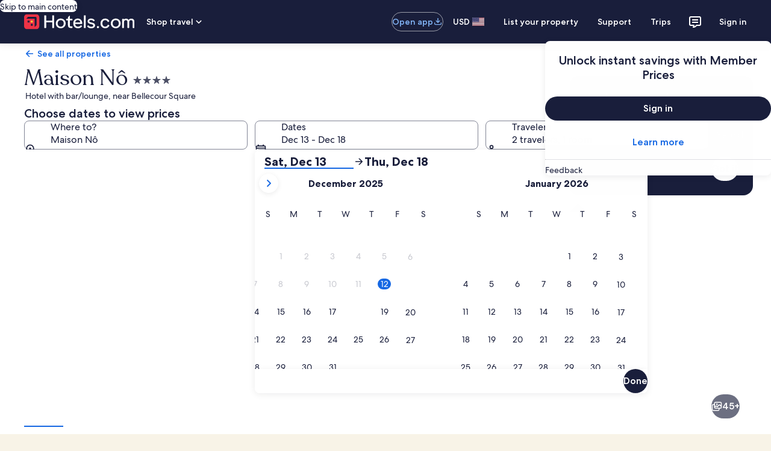

--- FILE ---
content_type: application/javascript
request_url: https://www.hotels.com/mtpeQN-kkPLSms8IqLWO/kE9JJS0mtEDQVm/DFcpSVE/WGMi/UiYXPg4
body_size: 164011
content:
(function(){if(typeof Array.prototype.entries!=='function'){Object.defineProperty(Array.prototype,'entries',{value:function(){var index=0;const array=this;return {next:function(){if(index<array.length){return {value:[index,array[index++]],done:false};}else{return {done:true};}},[Symbol.iterator]:function(){return this;}};},writable:true,configurable:true});}}());(function(){Um();sLc();LLc();var hU=function(qO,s2){return qO<=s2;};var tr=function(){var GR;if(typeof FA["window"]["XMLHttpRequest"]!=='undefined'){GR=new (FA["window"]["XMLHttpRequest"])();}else if(typeof FA["window"]["XDomainRequest"]!=='undefined'){GR=new (FA["window"]["XDomainRequest"])();GR["onload"]=function(){this["readyState"]=4;if(this["onreadystatechange"] instanceof FA["Function"])this["onreadystatechange"]();};}else{GR=new (FA["window"]["ActiveXObject"])('Microsoft.XMLHTTP');}if(typeof GR["withCredentials"]!=='undefined'){GR["withCredentials"]=true;}return GR;};var Gf=function(){return FA["Math"]["floor"](FA["Math"]["random"]()*100000+10000);};var th=function(Vr,xq){return Vr/xq;};var sd=function(){return Td.apply(this,[qQ,arguments]);};var OR=function(){return ZR.apply(this,[bA,arguments]);};var Cr=function(pV,Pr){return pV+Pr;};var Qk=function(hO){return ~hO;};var LN=function(Ef,kE){return Ef^kE;};var Yf=function(){return ZR.apply(this,[lF,arguments]);};var wO=function(Pb,CZ){return Pb%CZ;};var gb=function(CV,w2){return CV!==w2;};var Cw=function(Ff){return !Ff;};var HE=function(gN,jU){return gN>jU;};var zb=function(hw){var Hh=hw%4;if(Hh===2)Hh=3;var Kk=42+Hh;var HV;if(Kk===42){HV=function ER(OZ,Ih){return OZ*Ih;};}else if(Kk===43){HV=function Lw(TR,wk){return TR+wk;};}else{HV=function EU(sN,xR){return sN-xR;};}return HV;};var RN=function(JN,L2){return JN|L2;};var vO=function(G5,RO){return G5>>>RO|G5<<32-RO;};var QO=function(){if(FA["Date"]["now"]&&typeof FA["Date"]["now"]()==='number'){return FA["Math"]["round"](FA["Date"]["now"]()/1000);}else{return FA["Math"]["round"](+new (FA["Date"])()/1000);}};var BD,hK,qD,xF,PS,Jc,OP,ZK,D6,J0,ET;var ZR=function fE(mw,qR){var Hr=fE;do{switch(mw){case BF:{while(HE(X2,Q5)){if(gb(bN[FR[vd]],FA[FR[EE]])&&T1(bN,Nr[FR[Q5]])){if(L1(Nr,g2)){Fq+=Td(L6,[Zh]);}return Fq;}if(bb(bN[FR[vd]],FA[FR[EE]])){var wU=wN[Nr[bN[Q5]][Q5]];var rb=fE(LA,[bN[EE],wU,IU,wb,X2,Cr(Zh,G1[vr(G1.length,EE)])]);Fq+=rb;bN=bN[Q5];X2-=vN(np,[rb]);}else if(bb(Nr[bN][FR[vd]],FA[FR[EE]])){var wU=wN[Nr[bN][Q5]];var rb=fE(LA,[Q5,wU,UN,Fh,X2,Cr(Zh,G1[vr(G1.length,EE)])]);Fq+=rb;X2-=vN(np,[rb]);}else{Fq+=Td(L6,[Zh]);Zh+=Nr[bN];--X2;};++bN;}mw+=DS;}break;case km:{while(HE(xU,Q5)){if(gb(CU[SE[vd]],FA[SE[EE]])&&T1(CU,kd[SE[Q5]])){if(L1(kd,Qd)){ZO+=Td(L6,[ZV]);}return ZO;}if(bb(CU[SE[vd]],FA[SE[EE]])){var Bw=Xw[kd[CU[Q5]][Q5]];var Or=fE(lF,[Bw,Cw({}),Cr(ZV,G1[vr(G1.length,EE)]),xU,CU[EE]]);ZO+=Or;CU=CU[Q5];xU-=vN(lF,[Or]);}else if(bb(kd[CU][SE[vd]],FA[SE[EE]])){var Bw=Xw[kd[CU][Q5]];var Or=fE(lF,[Bw,fZ,Cr(ZV,G1[vr(G1.length,EE)]),xU,Q5]);ZO+=Or;xU-=vN(lF,[Or]);}else{ZO+=Td(L6,[ZV]);ZV+=kd[CU];--xU;};++CU;}mw=pF;}break;case UK:{mw-=xF;while(Tk(rk,LR.length)){var JZ=tO(LR,rk);var gU=tO(FE.QJ,br++);Bk+=Td(L6,[RN(E1(Qk(JZ),gU),E1(Qk(gU),JZ))]);rk++;}}break;case cT:{mw+=ED;if(Tk(m5,VZ[SE[Q5]])){do{Kq()[VZ[m5]]=Cw(vr(m5,zU))?function(){Qd=[];fE.call(this,sA,[VZ]);return '';}:function(){var F5=VZ[m5];var Q1=Kq()[F5];return function(W1,DU,x5,B1,gR){if(bb(arguments.length,Q5)){return Q1;}var gZ=fE.call(null,lF,[Fd,ID,x5,B1,gR]);Kq()[F5]=function(){return gZ;};return gZ;};}();++m5;}while(Tk(m5,VZ[SE[Q5]]));}}break;case TK:{G1.pop();mw-=LP;}break;case IT:{while(Tk(Sq,Ur.length)){Z1()[Ur[Sq]]=Cw(vr(Sq,zf))?function(){return vN.apply(this,[LA,arguments]);}:function(){var bf=Ur[Sq];return function(Nd,WR){var jw=FE(Nd,WR);Z1()[bf]=function(){return jw;};return jw;};}();++Sq;}mw=LK;}break;case PF:{var rh=EZ[LE];mw=YJ;for(var sw=Q5;Tk(sw,rh.length);sw++){var TO=tO(rh,sw);var Bf=tO(sD.xC,tZ++);kh+=Td(L6,[E1(RN(Qk(TO),Qk(Bf)),RN(TO,Bf))]);}}break;case RA:{var ZZ=wO(vr(w5,G1[vr(G1.length,EE)]),D1);var Zq=K2[fV];mw+=R;}break;case WS:{mw-=bS;for(var bd=Q5;Tk(bd,Zq.length);bd++){var L5=tO(Zq,bd);var k1=tO(Lq.YD,ZZ++);gd+=Td(L6,[RN(E1(Qk(L5),k1),E1(Qk(k1),L5))]);}}break;case T:{mw=LK;return Bk;}break;case D:{for(var E2=Q5;Tk(E2,Jq[Sr[Q5]]);++E2){sh()[Jq[E2]]=Cw(vr(E2,XN))?function(){pk=[];fE.call(this,sp,[Jq]);return '';}:function(){var ww=Jq[E2];var c2=sh()[ww];return function(Zd,Kw,R1,M2,k2,K5){if(bb(arguments.length,Q5)){return c2;}var Gr=XO(fg,[Zd,sr,fk,M2,sU,K5]);sh()[ww]=function(){return Gr;};return Gr;};}();}mw-=WQ;}break;case WF:{return gd;}break;case pg:{mw-=gT;var KV=NU[Eq];for(var nk=vr(KV.length,EE);T1(nk,Q5);nk--){var LU=wO(vr(Cr(nk,Tw),G1[vr(G1.length,EE)]),nU.length);var DE=tO(KV,nk);var Nq=tO(nU,LU);Ew+=Td(L6,[RN(E1(Qk(DE),Nq),E1(Qk(Nq),DE))]);}}break;case D6:{if(bb(typeof Nr,FR[zU])){Nr=g2;}var Fq=Cr([],[]);mw=BF;Zh=vr(cr,G1[vr(G1.length,EE)]);}break;case SA:{mw+=cm;var N1=qR[PS];var Qq=qR[BD];var Bk=Cr([],[]);var br=wO(vr(N1,G1[vr(G1.length,EE)]),CN);var LR=NU[Qq];var rk=Q5;}break;case fP:{mw-=lF;return Fq;}break;case YJ:{return kh;}break;case R9:{mw-=ZF;var fV=qR[PS];var w5=qR[BD];var zR=qR[ET];var gd=Cr([],[]);}break;case pF:{return ZO;}break;case wc:{var Dd;return G1.pop(),Dd=nf,Dd;}break;case OF:{return c1;}break;case vK:{for(var l2=Q5;Tk(l2,Qb.length);++l2){z5()[Qb[l2]]=Cw(vr(l2,CN))?function(){return vN.apply(this,[qK,arguments]);}:function(){var Ak=Qb[l2];return function(qV,nR,JR){var lV=Lq.apply(null,[qV,nR,Ek]);z5()[Ak]=function(){return lV;};return lV;};}();}mw=LK;}break;case D9:{mw+=Q0;for(var x2=Q5;Tk(x2,PZ.length);++x2){VR()[PZ[x2]]=Cw(vr(x2,Kf))?function(){return vN.apply(this,[SA,arguments]);}:function(){var w1=PZ[x2];return function(AR,ck,JO){var Oh=YE.apply(null,[db,ck,JO]);VR()[w1]=function(){return Oh;};return Oh;};}();}}break;case qK:{return [[Kf,IE,EE,XD(Jr),zf,XD(EE)],[XD(Aw),XD(zU),D1,XD(vd),Sw],[XD(Jr),zf,XD(EE)],[vd,vd,vd],[],[XN,XD(NR),EE,XN],[hE,XD(EE),XD(D1)],[],[I5,XD(vd),zU],[wb,XD(Sw),EE]];}break;case LP:{mw=LK;return Gk;}break;case pS:{mw+=JA;for(var xk=Q5;Tk(xk,KE[gb(typeof cE()[wd(Q5)],Cr('',[][[]]))?cE()[wd(Q5)](Cw(Cw({})),Dh,fk,gO):cE()[wd(EE)].apply(null,[sr,hE,Cw(Cw([])),PU])]);xk=Cr(xk,EE)){(function(){var UU=KE[xk];G1.push(FV);var Yk=Tk(xk,F1);var C1=Yk?cE()[wd(vd)].apply(null,[NR,IO,Rf,Rf]):Z1()[lU(Q5)](Wp,sU);var Jb=Yk?FA[cE()[wd(XN)](fk,bm,Ir,Q5)]:FA[cE()[wd(zU)](HR,XT,Bd,UN)];var OE=Cr(C1,UU);LF[OE]=function(){var Rk=Jb(kU(UU));LF[OE]=function(){return Rk;};return Rk;};G1.pop();}());}}break;case np:{var Ur=qR[PS];Hb(Ur[Q5]);var Sq=Q5;mw+=OF;}break;case lF:{var kd=qR[PS];mw+=hA;var XU=qR[BD];var W5=qR[ET];var xU=qR[qD];var CU=qR[D6];if(bb(typeof kd,SE[zU])){kd=Qd;}var ZO=Cr([],[]);ZV=vr(W5,G1[vr(G1.length,EE)]);}break;case wP:{mw+=nK;if(Tk(qE,kZ.length)){do{GZ()[kZ[qE]]=Cw(vr(qE,Jr))?function(){return vN.apply(this,[G6,arguments]);}:function(){var xl=kZ[qE];return function(wY,Ys){var EH=O8(wY,Ys);GZ()[xl]=function(){return EH;};return EH;};}();++qE;}while(Tk(qE,kZ.length));}}break;case vg:{mw+=Jm;return fE(Zp,[Ew]);}break;case J0:{var Qb=qR[PS];mw+=vA;q3(Qb[Q5]);}break;case sK:{mw+=SS;var KE=qR[PS];var F1=qR[BD];G1.push(Qt);var kU=fE(Ec,[]);}break;case sp:{var Jq=qR[PS];mw=D;}break;case IJ:{var ss=qR[PS];sD=function(S7,JG,Fj,Z3){return fE.apply(this,[FJ,arguments]);};return Os(ss);}break;case UA:{var Tw=qR[PS];var Eq=qR[BD];var nU=NU[Fh];mw=pg;var Ew=Cr([],[]);}break;case XP:{var kZ=qR[PS];dn(kZ[Q5]);var qE=Q5;mw+=RK;}break;case sA:{var VZ=qR[PS];var m5=Q5;mw+=f0;}break;case mS:{while(HE(X3,Q5)){if(gb(xn[p4[vd]],FA[p4[EE]])&&T1(xn,Wj[p4[Q5]])){if(L1(Wj,mX)){Gk+=Td(L6,[nX]);}return Gk;}if(bb(xn[p4[vd]],FA[p4[EE]])){var q7=nH[Wj[xn[Q5]][Q5]];var KI=fE(AK,[X3,Cr(nX,G1[vr(G1.length,EE)]),q7,xn[EE]]);Gk+=KI;xn=xn[Q5];X3-=vN(Km,[KI]);}else if(bb(Wj[xn][p4[vd]],FA[p4[EE]])){var q7=nH[Wj[xn][Q5]];var KI=fE(AK,[X3,Cr(nX,G1[vr(G1.length,EE)]),q7,Q5]);Gk+=KI;X3-=vN(Km,[KI]);}else{Gk+=Td(L6,[nX]);nX+=Wj[xn];--X3;};++xn;}mw=LP;}break;case I9:{mw+=D6;if(Tk(cs,Nv[Hn[Q5]])){do{R4()[Nv[cs]]=Cw(vr(cs,hE))?function(){pY=[];fE.call(this,bA,[Nv]);return '';}:function(){var lX=Nv[cs];var OB=R4()[lX];return function(Ax,QX,Xx,kB){if(bb(arguments.length,Q5)){return OB;}var kG=fE(tD,[Ax,sU,Xx,kB]);R4()[lX]=function(){return kG;};return kG;};}();++cs;}while(Tk(cs,Nv[Hn[Q5]]));}}break;case LA:{var bN=qR[PS];var Nr=qR[BD];var Vj=qR[ET];var DB=qR[qD];var X2=qR[D6];var cr=qR[J0];mw=D6;}break;case Pc:{mw=LK;return [XD(Sw),IE,XD(hE),EM,IE,Q5,EE,NR,XD(Et),q4,I5,XD(EE),r8,XD(lM),IE,vd,XD(Et),Ut,XD(hE),XD(Jr),EE,EE,zU,NR,XD(D1),XD(EE),XD(IU),HR,zU,XD(vl),Bx,hE,XD(D1),Q5,XD(GH),Et,XD(NR),XD(HR),HR,XD(IE),r8,XD(NR),XD(vd),lM,XD(I5),lM,XD(hE),Sw,XD(I5),Aw,XD(r8),[zU],XD(k7),nG,XD(Sw),EE,XD(VY),XD(lM),CN,XD(I5),XD(zf),Q5,VM,XD(Aw),XD(zU),vd,CN,XD(D1),IE,XD(lM),IE,XD(PX),sr,XD(VY),Kf,XD(D1),hE,XN,XD(w4),hE,r8,XD(zU),I5,XD(lM),I5,XD(r8),NR,XD(zU),NR,XD(zU),XD(vd),r8,XD(D1),IE,D1,EE,Aw,XD(lM),Jr,XD(Kt),[NR],Jr,zf,XD(EE),XD(fk),Kf,nG,lM,XD(Sw),IE,XD(lM),EE,D1,XD(NR),XD(XN),XD(EE),XD(fk),zU,XN,zf,zU,XD(IE),Jr,XD(Jr),XD(hE),hE,zU,XD(zU),Sw,NR,XD(Av),NR,XD(hE),IE,XD(hE),XD(vd),XD(NR),XD(Tn),UN,Kf,XD(PX),XD(EE),I5,XD(zU),XD(vd),XD(IE),CN,XD(zU),XD(EE),XD(EE),NR,XD(CN),vd,XD(vd),XD(zU),XD(Sw),D1,XD(Jr),EE,XD(EE),XD(Sw),VY,XD(XN),hE,XD(r8),PX,PX,XD(Sw),IE,XD(lM),XD(ms),UN,Tn,XD(zU),XD(XN),D1,zf,XD(PM),PX,CN,XD(CN),Kf,EE,XD(vd),I5,XD(Sw),EE,XD(VY),XD(zU),XD(D1),XD(zf),wb,XD(vd),zU,XD(EE),XD(EE),XD(D1),D1,zf,Bv,XD(Kf),Bd,XD(Ek),XD(Kf),IE,XD(NR),zf,sr,XD(EE),XD(NR),XD(I5),I5,XD(vd),zU,XD(XN),XD(hE),Kf,XD(Kf),XD(zU),XD(XN),zU,NR,XD(Jr),EE,PX,XD(Tn),PM,zU,NR,XD(IE),Sw,Q5,IE,[vd],PX,XD(XN),XD(vd),XD(lM),vd,lM,XD(rs),dl,EE,r8,XD(UN),AY,XD(XN),lM,vd,XD(Aw),zU,XD(XN),PX,XD(cY),[NR],CN,EE,XD(PX),I5,zU,UN,Sw,XD(IE),zU,XD(ms),dl,nG,Kf,XD(zU),XD(IE),XD(EE),PX,XD(r8),NR,I5,XN,XD(XN),XD(cY),Av,XD(vd),hE,XD(IE),Sw,XD(Bd),PX,XD(vd),vd,XN,IE,XD(lM),XD(EE),Q5,XD(Ir),Av,zU,Jr,XD(lM),IE,XD(zf),XD(zU),XD(vd),EE,I5,XD(Et),[Q5],fZ,Fh,XD(zU),XN,XD(vd),EE,I5,XD(Jr),lM,zf,EE,w4,[XN],XD(w4),Kt,XD(zf),NR,zf,XD(Et),nG,Vn,XD(zU),r8,XD(XN),XD(CN),IE,XD(vl),[Q5],LM,NR,XD(vd),hE,[vd],XD(I5),EE,Sw,XD(EE),XD(D1),XD(Sw),XN,XD(r8),XD(Sw),w4,XD(EE),XD(D1),w4,XD(w4),r8,zU,XD(w4),Aw,XD(NR),VY,XD(I5),XD(Sw),[XN],XD(EE),XD(UN),jZ,Q5,XD(lM),VM,XD(IG),rs,XD(Kf),Q5,XD(EE),IE,XD(vd),Kf,XD(Ek),k7,XD(hE),r8,[zU],XD(EE),XD(jZ),IG,XD(DG),PX,I5,XD(r8),XD(EE),XD(Sw),D1,XD(zU),XD(zf),r8];}break;case JJ:{mw-=h9;while(HE(nn,Q5)){if(gb(E7[Hn[vd]],FA[Hn[EE]])&&T1(E7,b3[Hn[Q5]])){if(L1(b3,pY)){c1+=Td(L6,[Wt]);}return c1;}if(bb(E7[Hn[vd]],FA[Hn[EE]])){var Mt=Nx[b3[E7[Q5]][Q5]];var F3=fE.call(null,tD,[nn,Mt,Cr(Wt,G1[vr(G1.length,EE)]),E7[EE]]);c1+=F3;E7=E7[Q5];nn-=vN(Zp,[F3]);}else if(bb(b3[E7][Hn[vd]],FA[Hn[EE]])){var Mt=Nx[b3[E7][Q5]];var F3=fE(tD,[nn,Mt,Cr(Wt,G1[vr(G1.length,EE)]),Q5]);c1+=F3;nn-=vN(Zp,[F3]);}else{c1+=Td(L6,[Wt]);Wt+=b3[E7];--nn;};++E7;}}break;case w9:{mw=LK;mX=[XD(Sw),EE,XD(zU),CN,XD(Tn),Bd,sr,D1,XD(Av),Fh,XD(D1),XD(Sw),XD(r8),XD(w4),Sw,D1,XD(VY),D1,XD(EE),XD(I5),XD(vH),XD(zU),NR,XD(PX),PX,XD(Sw),zf,XD(EE),XD(fZ),Kf,PX,XD(Kf),NR,XD(hE),lM,XD(Ek),[D1],XD(xX),rs,vd,Sw,XD(O7),VM,[zf],XD(PM),k7,XD(r8),XD(Sw),zU,IE,XD(Kt),Aw,IE,XN,XD(IE),XD(zf),vd,XD(EE),XD(EE),vd,zf,XD(vd),XD(CN),VY,XD(NR),EE,XD(EE),XD(XN),vd,zU,Sw,XD(EM),Kt,XD(EE),XD(CN),Aw,XD(NR),XD(r8),XD(NR),XD(O7),XD(EE),sU,XD(Jr),XD(zU),XD(D1),XD(CN),dl,XD(Jr),zU,zf,XD(IE),XD(I5),AI,XD(I5),XD(Sw),IE,XD(zU),XD(IE),CN,XD(XN),XD(zU),Jr,XD(lM),XD(EE),XD(w4),dl,XN,XD(Sw),zf,XD(EE),NR,XD(Aw),XD(zU),XD(H4),NR,Jr,Kf,D1,XD(Jr),Sw,zU,XN,XN,zf,zf,XN,XD(Jt),[zU],vd,vd,Sw,XD(jZ),O7,XD(k7),UN,XD(I5),XD(vd),Sw,Q5,IE,XD(CH),vH,XD(w4),r8,zU,XD(Sw),EE,Jr,XD(hE),vd,XD(zU),NR,XD(NR),XD(I5),I5,XD(zU),XD(hE),XD(zU),XD(zf),vd,[NR],XD(NR),EE,XN,XD(Jr),XD(vd),hE,XD(IE),Sw,hE,XD(zf),sr,XD(Il),[D1],LM,XD(NR),XD(IE),XD(O7),XD(XN),XD(Sw),PX,XD(CN),D1,zU,XD(NR),XD(PM),[Q5],PX,XD(XN),Sw,XD(fZ),fZ,XD(Sw),VM,XD(sr),IE,XD(vl),Il,[Q5],XD(Bx),Vn,fZ,D1,XD(CN),vd,NR,[r8],XD(XN),XD(hE),Kf,XD(Kf),[EE],XD(wb),dl,XD(NR),Q5,EE,D1,EE,Bd,XD(Bv),XD(Av),PX,XD(Sw),NR,XD(Tn),rs,XD(r8),vd,XD(IE),CN,Q5,[vd],XD(fZ),PX,CN,vd,XD(D1),r8,XD(IE),wH,[EE],XD(cB),db,sr,XD(EE),XD(NR),XD(D1),zU,zU,Q5,XD(r8),[zf],XD(NR),XD(O7),k7,XD(hE),r8,XD(r8),D1,zf,Jr,NR,r8,XD(hE),XD(XN),XD(zf),I5,Q5,XD(XN),zU,XD(LI),XD(Sw),Q5,Jr,XD(Fh),PX,XD(PX),zf,XD(Sw),zf,XD(I5),XD(zU),CN,XD(Jr),Jr,XD(cY),AY,XD(Sw),Q5,XD(vd),NR,XD(cY),Bv,Aw,XD(Sw),XD(IE),I5,XN,XD(I5),D1,XD(IE),XD(EE),[r8],XD(EE),XN,XD(CN),XD(EE),XD(vd),Kf,XD(EM),Bv,XD(zf),XD(zf),vd,CN,XD(CN),XD(vd),Kf,XD(IE),Kf,XD(Sw),IE,XD(hE),CN,XD(sr),zf,XD(vd),XD(Kf),lM,XD(Jr)];}break;case Ec:{G1.push(js);var qI={'\x31':z5()[YG(vd)](CH,gP,zU),'\x32':Z1()[lU(vd)].call(null,DD,AY),'\x33':z5()[YG(zU)](hX,Fn,dB),'\x35':gb(typeof cE()[wd(vd)],'undefined')?cE()[wd(NR)].call(null,db,J7,wH,WZ):cE()[wd(EE)].apply(null,[Cw({}),Yn,Cw([]),CI]),'\x37':z5()[YG(XN)].apply(null,[jG,gm,rs]),'\x39':VR()[tX(Q5)].call(null,Ek,dS,Av),'\x43':GZ()[Nt(Q5)].apply(null,[P9,hX]),'\x47':bb(typeof Z1()[lU(NR)],Cr([],[][[]]))?Z1()[lU(zf)](wt,Gl):Z1()[lU(zU)].call(null,q6,rs),'\x55':Z1()[lU(XN)].apply(null,[Z4,Vn]),'\x6a':cE()[wd(hE)].apply(null,[Tn,B9,Qj,Xs]),'\x6e':GZ()[Nt(vd)](fl,zU)};var WH;return WH=function(z7){return fE(T9,[z7,qI]);},G1.pop(),WH;}break;case bA:{var Nv=qR[PS];mw+=mF;var cs=Q5;}break;case tD:{var nn=qR[PS];var b3=qR[BD];var K8=qR[ET];var E7=qR[qD];mw=JJ;if(bb(typeof b3,Hn[zU])){b3=pY;}var c1=Cr([],[]);Wt=vr(K8,G1[vr(G1.length,EE)]);}break;case wp:{mw-=ZK;for(var Yl=Q5;Tk(Yl,rH[cE()[wd(Q5)](XN,fK,Ql,gO)]);Yl=Cr(Yl,EE)){IH[z5()[YG(Q5)](FX,mJ,cX)](k3(gn(rH[Yl])));}var vB;return G1.pop(),vB=IH,vB;}break;case ZJ:{var PZ=qR[PS];mw+=CP;PB(PZ[Q5]);}break;case EA:{mw-=Oc;var rH=qR[PS];var Wx=qR[BD];var IH=[];var gn=fE(Ec,[]);G1.push(Lx);var k3=Wx?FA[cE()[wd(zU)].apply(null,[lM,XF,VM,UN])]:FA[cE()[wd(XN)](jn,PD,Cw(Cw({})),Q5)];}break;case sF:{var Ul=qR[PS];mw-=k0;Lq=function(rY,sB,Uj){return fE.apply(this,[R9,arguments]);};return q3(Ul);}break;case rm:{m7=[[Vn,fZ,D1,XD(CN),XD(sU)],[],[XD(V7),UN,XD(I5)],[XD(r8),D1,zf],[XD(hE),lM,XD(IE)],[w4,XN,XD(r8)]];mw=LK;}break;case Zp:{var P8=qR[PS];FE=function(pI,SX){return fE.apply(this,[SA,arguments]);};return Hb(P8);}break;case AK:{var X3=qR[PS];var MM=qR[BD];mw=mS;var Wj=qR[ET];var xn=qR[qD];if(bb(typeof Wj,p4[zU])){Wj=mX;}var Gk=Cr([],[]);nX=vr(MM,G1[vr(G1.length,EE)]);}break;case FJ:{var kM=qR[PS];var Ts=qR[BD];var ZG=qR[ET];var LE=qR[qD];mw=PF;var kh=Cr([],[]);var tZ=wO(vr(Ts,G1[vr(G1.length,EE)]),Av);}break;case T9:{var A3=qR[PS];var CX=qR[BD];G1.push(lt);var nf=GZ()[Nt(zU)](GQ,PX);mw+=v6;for(var Zj=Q5;Tk(Zj,A3[cE()[wd(Q5)](Cw(Q5),Sv,n3,gO)]);Zj=Cr(Zj,EE)){var UY=A3[z5()[YG(NR)](GM,vJ,UN)](Zj);var ZB=CX[UY];nf+=ZB;}}break;case rF:{mw=LK;return [[XD(Et),Vn,fZ,D1,XD(CN)],[],[XD(zf),NR,zf],[w4,XN,XD(r8)],[],[Fh,XD(D1),XD(Sw)],[V7,Q5,XD(zU)]];}break;}}while(mw!=LK);};var gH=function(){return ["\x6c\x65\x6e\x67\x74\x68","\x41\x72\x72\x61\x79","\x63\x6f\x6e\x73\x74\x72\x75\x63\x74\x6f\x72","\x6e\x75\x6d\x62\x65\x72"];};var Oj=function(HH){var N3=1;var NB=[];var wI=FA["Math"]["sqrt"](HH);while(N3<=wI&&NB["length"]<6){if(HH%N3===0){if(HH/N3===N3){NB["push"](N3);}else{NB["push"](N3,HH/N3);}}N3=N3+1;}return NB;};var tO=function(Xn,b7){return Xn[I8[zU]](b7);};var bl=function(nM){if(nM===undefined||nM==null){return 0;}var YX=nM["replace"](/[\w\s]/gi,'');return YX["length"];};var f3=function(bB){if(bB===undefined||bB==null){return 0;}var G7=bB["toLowerCase"]()["replace"](/[^a-z]+/gi,'');return G7["length"];};var Sl=function(nB,gY){var mt=FA["Math"]["round"](FA["Math"]["random"]()*(gY-nB)+nB);return mt;};var lB=function(){return ["\\\x00)\b","=&9&M]O)","\f&\x3f\v&OL(K:\b","}\v%\'\x07","-7\"#7F",")$\'&-WF(","*>JG*\\$-;,%","nH1F","-> .1HL7","","/+\t*\x40LhG.","<","q-\x3f*1\"81|Z&\\8\r6%-",",%:6\x40A6Z:","M,]$1%\"&+","uo+A\"B(\x00\b\r<\x00","\x40F(^--","\nmyz","pl\tk1","NF0]=","x4}2q","6NK \\","KH7K:\x00&9","H:<\',**","8. &QL7","+\x077fG&A-","-&M","\'>#:","uo|","","#6PL(A-","8:","6K\',\x3f7&lO","8-GF7","g.*l*7B","0\n<\r\"Z","Z:-,$","fb;p\\t/Y6u_hpp)\x3f4L>w","-\x07",";$-\";","$-7+$K]","$;","\x3f","-O!\"\x3f++,HL+","oPJ","*QZ1","O8\'-0\"!","Y\x3f","r","5K","1&","f",".FD*\\\v","!=\r%","\'VE ","0WP)K","\r*8$B]*\\","B<-\x00$;7","","8+0L[O)","\"*","","/7+\'OL6]0:\x3f&9\n7B","#\'\'FG","!,;.*;","\\yGnzbRrt",",)\'&","\">\n%//FM","49/",",ALo\x3f\f< \x3f","$+\n7\"!","&A","\'Rzw","\t\'","$^$!,","[ ]$\x07-","&)%7dL1i%8\n\'8","\f7B[1"," QF6A<Q\x07\r%\"-co\x403KR=\fn\" ","J!M-)\':3$/\f-EHr.\'.((s[*C;","0ZG&","P]7G\':\r<.f[7A\x00;","PA ","--UH6","F5K"," KH+I","#H","\b&AN)","K*8n,W\t,Z:*\x07&","\'","!\';7LF1F","-*(+/*[L)|<\'","BB","c>\x00<.\x3f\n&P]","%\"\"","\x40,\n..",";1.+\v",":&0","sH1F -=\x077","$;",",JG","\"\"","yL,O","-*<.F] \\","=O","GL3~0$9\"\x3f\'","&O$\"-\x07&%\'\n.","~=%","A&-=+7","4.,*W_,]*$72-\"MN ","<5\'","j+QF(K-)1 -\r*S]\f\x40\'","SF7Z",": &M","5_MH1G-Q+\'._>",".;/. 6Nv X$)&","1FH!W!<<","<9\'*W\x403K","eCp","1K\n<:\"","\x40#\\%\v1$#6N","b\b1\x40",",","&=\'&L[,K<<,%","WL6Z","\'.(6O]O=","-\v1Ob W","&A\\\"","Z\x3f1\b/\f&","),.5. \vJZ1K-","\"K\x00)7)+7w\x40(K<%","*,&+\v1JJ~;&$$#:","$ &Z\\5","","P","JG#",";<)*;;\"W\x40*\x40$!\x3f%//FM",".=\"","a","G5B","#>\x07","\'!","GZ,","S,^","Y&\'",".#7","$*"," +\x00\x3f!QF1A\'","\f7BJ.b&","\b;\f7LD\x00X&","\x40H+M$*\x07&","c]&\'//\v\"","da",":6\"-JD \"$/F*%","2G",",","\r3((","&O]","\tx;\vlz0q8a","-/","8\n0891G","\"QM2O\x00-2\' ><\r&MJ<","pL1","\b/./\rJD A\x07<","\r&UL7]","3#!&m\\(L:"];};var nv=function Ks(RG,Zt){'use strict';var T8=Ks;switch(RG){case XQ:{var GG=Zt[PS];var lZ=Zt[BD];G1.push(Bt);if(L1(lZ,null)||HE(lZ,GG[cE()[wd(Q5)].apply(null,[jM,Fk,Cw(Cw({})),gO])]))lZ=GG[cE()[wd(Q5)](ms,Fk,WZ,gO)];for(var bM=Q5,OX=new (FA[Z1()[lU(r8)](Ml,Q5)])(lZ);Tk(bM,lZ);bM++)OX[bM]=GG[bM];var YB;return G1.pop(),YB=OX,YB;}break;case jC:{var Zn=Zt[PS];var VG=Zt[BD];G1.push(Ll);var OY=L1(null,Zn)?null:t3(VR()[tX(r8)](LM,Cf,Bd),typeof FA[Z1()[lU(Sw)].apply(null,[Jg,zU])])&&Zn[FA[Z1()[lU(Sw)].call(null,Jg,zU)][bb(typeof GZ()[Nt(cX)],Cr([],[][[]]))?GZ()[Nt(Jr)].apply(null,[JY,NM]):GZ()[Nt(AI)](BG,YZ)]]||Zn[tM()[Wl(I5)].call(null,xj,n3,Gv,Aw,Jr,QH)];if(t3(null,OY)){var Zl,b4,Ft,ds,Q4=[],A7=Cw(Q5),BX=Cw(EE);try{var Rj=G1.length;var AH=Cw({});if(Ft=(OY=OY.call(Zn))[z5()[YG(EM)](Mn,RU,hX)],bb(Q5,VG)){if(gb(FA[GZ()[Nt(r8)](V1,vG)](OY),OY)){AH=Cw(Cw({}));return;}A7=Cw(EE);}else for(;Cw(A7=(Zl=Ft.call(OY))[sh()[B4(Jr)](jX,Bd,AI,RM,XN,XN)])&&(Q4[z5()[YG(Q5)](FX,qq,I5)](Zl[wM()[tY(Q5)](NR,I2,IU,IE)]),gb(Q4[gb(typeof cE()[wd(IE)],Cr('',[][[]]))?cE()[wd(Q5)](hH,X1,Rf,gO):cE()[wd(EE)](dl,gs,O7,Mv)],VG));A7=Cw(Q5));}catch(H8){BX=Cw(Q5),b4=H8;}finally{G1.splice(vr(Rj,EE),Infinity,Ll);try{var Yt=G1.length;var wl=Cw(Cw(PS));if(Cw(A7)&&t3(null,OY[R4()[p7(IE)](zf,hH,U1,rM)])&&(ds=OY[R4()[p7(IE)].apply(null,[zf,vH,U1,rM])](),gb(FA[GZ()[Nt(r8)].call(null,V1,vG)](ds),ds))){wl=Cw(PS);return;}}finally{G1.splice(vr(Yt,EE),Infinity,Ll);if(wl){G1.pop();}if(BX)throw b4;}if(AH){G1.pop();}}var rB;return G1.pop(),rB=Q4,rB;}G1.pop();}break;case Ac:{var IX=Zt[PS];G1.push(Et);if(FA[Z1()[lU(r8)].apply(null,[zv,Q5])][bb(typeof Z1()[lU(Aw)],Cr([],[][[]]))?Z1()[lU(zf)].call(null,jG,O3):Z1()[lU(cX)](Yr,UN)](IX)){var W3;return G1.pop(),W3=IX,W3;}G1.pop();}break;case hg:{var Kl=Zt[PS];G1.push(Z8);var bx;return bx=FA[gb(typeof GZ()[Nt(M7)],Cr([],[][[]]))?GZ()[Nt(r8)].call(null,Ab,vG):GZ()[Nt(Jr)].apply(null,[zs,qs])][cE()[wd(Xs)](ms,GX,Cw({}),rn)](Kl)[cE()[wd(Ql)](hH,T2,fZ,jn)](function(rl){return Kl[rl];})[Sn[XN]],G1.pop(),bx;}break;case wT:{var d7=Zt[PS];G1.push(xX);var Xv=d7[cE()[wd(Ql)](jZ,c8,vd,jn)](function(Kl){return Ks.apply(this,[hg,arguments]);});var R8;return R8=Xv[Z1()[lU(Aw)](Y3,pB)](VR()[tX(IG)].apply(null,[Cw(EE),l3,IU])),G1.pop(),R8;}break;case D6:{G1.push(Js);try{var gX=G1.length;var XG=Cw(Cw(PS));var p3=Cr(Cr(Cr(Cr(Cr(Cr(Cr(Cr(Cr(Cr(Cr(Cr(Cr(Cr(Cr(Cr(Cr(Cr(Cr(Cr(Cr(Cr(Cr(Cr(FA[Kq()[C4(IE)].call(null,Q5,fZ,On,hE,Xl)](FA[R4()[p7(lM)].call(null,D1,VM,B3,pG)][VR()[tX(kl)].call(null,HR,gk,fG)]),XZ(FA[Kq()[C4(IE)](sl,fZ,On,hE,Xl)](FA[R4()[p7(lM)].call(null,D1,cB,B3,pG)][Z1()[lU(d4)](wj,zf)]),EE)),XZ(FA[Kq()[C4(IE)](Vn,vl,On,hE,Xl)](FA[R4()[p7(lM)].call(null,D1,IG,B3,pG)][Z1()[lU(GM)](bE,dB)]),vd)),XZ(FA[Kq()[C4(IE)].call(null,Qj,LM,On,hE,Xl)](FA[R4()[p7(lM)].apply(null,[D1,LI,B3,pG])][bb(typeof tM()[Wl(zf)],Cr(GZ()[Nt(zU)](sS,PX),[][[]]))?tM()[Wl(D1)](rj,sr,zf,hX,RM,LM):tM()[Wl(Kt)](DY,zU,UN,Cw(Cw(EE)),hE,mG)]),LF[VR()[tX(r3)](j3,tG,wn)]())),XZ(FA[Kq()[C4(IE)](hX,AY,On,hE,Xl)](FA[Z1()[lU(NR)].call(null,UO,hE)][cE()[wd(ZY)].apply(null,[VY,bV,Sw,WM])]),XN)),XZ(FA[bb(typeof Kq()[C4(Gv)],Cr([],[][[]]))?Kq()[C4(zU)](hH,VM,Vn,Fx,jX):Kq()[C4(IE)](jM,cY,On,hE,Xl)](FA[R4()[p7(lM)].call(null,D1,VM,B3,pG)][z5()[YG(r3)](zU,JU,Aw)]),NR)),XZ(FA[Kq()[C4(IE)].call(null,Jr,Cw(EE),On,hE,Xl)](FA[R4()[p7(lM)](D1,Vn,B3,pG)][cE()[wd(CY)].apply(null,[O7,jO,Kf,hX])]),zf)),XZ(FA[Kq()[C4(IE)].call(null,Ir,Cw({}),On,hE,Xl)](FA[R4()[p7(lM)](D1,fk,B3,pG)][Z1()[lU(pt)](Nn,xY)]),hE)),XZ(FA[Kq()[C4(IE)].call(null,D1,Rf,On,hE,Xl)](FA[R4()[p7(lM)].call(null,D1,Fh,B3,pG)][GZ()[Nt(vH)].apply(null,[Kn,vl])]),Sn[EE])),XZ(FA[Kq()[C4(IE)].call(null,j3,wb,On,hE,Xl)](FA[R4()[p7(lM)].call(null,D1,r8,B3,pG)][VR()[tX(UI)].apply(null,[LM,Md,Cj])]),D1)),XZ(FA[Kq()[C4(IE)](Vn,UN,On,hE,Xl)](FA[R4()[p7(lM)](D1,VY,B3,pG)][Kq()[C4(Ek)](cH,j3,LX,IE,SH)]),Jr)),XZ(FA[Kq()[C4(IE)].apply(null,[EM,cv,On,hE,Xl])](FA[R4()[p7(lM)].call(null,D1,Bv,B3,pG)][wM()[tY(DG)](w4,LX,CH,rv)]),Sn[w4])),XZ(FA[bb(typeof Kq()[C4(zf)],Cr([],[][[]]))?Kq()[C4(zU)].apply(null,[j3,Cw(Cw([])),zt,OH,El]):Kq()[C4(IE)](sr,Aw,On,hE,Xl)](FA[R4()[p7(lM)].apply(null,[D1,Sw,B3,pG])][wM()[tY(wb)](w4,LX,Fd,k7)]),I5)),XZ(FA[Kq()[C4(IE)](Qj,Bv,On,hE,Xl)](FA[R4()[p7(lM)](D1,PX,B3,pG)][Z1()[lU(wX)](fx,Mn)]),IE)),XZ(FA[Kq()[C4(IE)](jG,Q5,On,hE,Xl)](FA[bb(typeof R4()[p7(Kt)],'undefined')?R4()[p7(hE)](lj,Sw,qH,HY):R4()[p7(lM)](D1,nG,B3,pG)][cE()[wd(Mn)].apply(null,[rs,lY,Q5,M7])]),CN)),XZ(FA[gb(typeof Kq()[C4(Kf)],Cr(GZ()[Nt(zU)](sS,PX),[][[]]))?Kq()[C4(IE)](PM,jG,On,hE,Xl):Kq()[C4(zU)].call(null,VY,hH,EB,k7,fk)](FA[R4()[p7(lM)].apply(null,[D1,V7,B3,pG])][z5()[YG(UI)](Nl,xB,Vn)]),Kf)),XZ(FA[Kq()[C4(IE)].apply(null,[jn,Jr,On,hE,Xl])](FA[R4()[p7(lM)].call(null,D1,Jr,B3,pG)][cE()[wd(jt)].call(null,rs,ST,cY,sr)]),VY)),XZ(FA[Kq()[C4(IE)](Sw,Cw(Cw(Q5)),On,hE,Xl)](FA[R4()[p7(lM)](D1,WZ,B3,pG)][cE()[wd(GM)](dB,Pj,Cw(Cw(Q5)),jZ)]),lM)),XZ(FA[Kq()[C4(IE)].apply(null,[vl,St,On,hE,Xl])](FA[R4()[p7(lM)](D1,NR,B3,pG)][cE()[wd(d4)](V7,fb,PM,PM)]),Sn[wb])),XZ(FA[bb(typeof Kq()[C4(xX)],Cr(GZ()[Nt(zU)].apply(null,[sS,PX]),[][[]]))?Kq()[C4(zU)].call(null,dB,j3,NX,vt,Xs):Kq()[C4(IE)](Fh,r8,On,hE,Xl)](FA[bb(typeof R4()[p7(r8)],Cr([],[][[]]))?R4()[p7(hE)](Qn,sr,jY,E8):R4()[p7(lM)](D1,ID,B3,pG)][Z1()[lU(wb)].call(null,q8,r8)]),Sn[rs])),XZ(FA[Kq()[C4(IE)](sU,Cw(Cw(EE)),On,hE,Xl)](FA[R4()[p7(lM)](D1,dl,B3,pG)][VR()[tX(Nl)].call(null,VY,Dh,x4)]),Sn[Bv])),XZ(FA[Kq()[C4(IE)].apply(null,[Sw,j3,On,hE,Xl])](FA[gb(typeof R4()[p7(V7)],Cr(GZ()[Nt(zU)].apply(null,[sS,PX]),[][[]]))?R4()[p7(lM)](D1,hH,B3,pG):R4()[p7(hE)].call(null,fI,ID,G3,z8)][Z1()[lU(U7)](B2,GH)]),w4)),XZ(FA[gb(typeof Kq()[C4(hE)],Cr([],[][[]]))?Kq()[C4(IE)](Xs,fZ,On,hE,Xl):Kq()[C4(zU)](db,zU,Lt,WB,Cn)](FA[R4()[p7(lM)].apply(null,[D1,Ir,B3,pG])][GZ()[Nt(fs)].apply(null,[O1,Mn])]),Av)),XZ(FA[Kq()[C4(IE)].apply(null,[sl,Vn,On,hE,Xl])](FA[cE()[wd(H4)](HR,xb,Bd,zU)][cE()[wd(I5)](Bv,x3,Ek,sU)]),PM)),XZ(FA[Kq()[C4(IE)](CN,Kf,On,hE,Xl)](FA[Z1()[lU(NR)](UO,hE)][bb(typeof cE()[wd(EI)],'undefined')?cE()[wd(EE)](Qj,TX,cX,UX):cE()[wd(wX)](Ql,c3,HR,Pl)]),VM));var Jj;return G1.pop(),Jj=p3,Jj;}catch(M8){G1.splice(vr(gX,EE),Infinity,Js);var sj;return G1.pop(),sj=Sn[XN],sj;}G1.pop();}break;case Tg:{G1.push(LB);var tj=FA[Z1()[lU(hE)](tb,GM)][Z1()[lU(pB)](Vq,rv)]?EE:Q5;var Ln=FA[Z1()[lU(hE)](tb,GM)][Z1()[lU(MH)].apply(null,[dk,Ql])]?EE:Q5;var b8=FA[bb(typeof Z1()[lU(Pl)],'undefined')?Z1()[lU(zf)](jv,wx):Z1()[lU(hE)].apply(null,[tb,GM])][GZ()[Nt(GM)].call(null,rr,xs)]?EE:Q5;var qM=FA[Z1()[lU(hE)].call(null,tb,GM)][Z1()[lU(kl)].apply(null,[pw,d4])]?EE:Q5;var Qv=FA[Z1()[lU(hE)].apply(null,[tb,GM])][z5()[YG(NY)].apply(null,[Tn,Z2,AY])]?EE:Q5;var gx=FA[bb(typeof Z1()[lU(sr)],Cr('',[][[]]))?Z1()[lU(zf)].call(null,Jv,g7):Z1()[lU(hE)].apply(null,[tb,GM])][z5()[YG(rv)].call(null,HR,VN,UN)]?EE:Q5;var AM=FA[Z1()[lU(hE)].call(null,tb,GM)][GZ()[Nt(fG)].call(null,OU,I5)]?EE:Q5;var zn=FA[gb(typeof Z1()[lU(EI)],'undefined')?Z1()[lU(hE)](tb,GM):Z1()[lU(zf)].apply(null,[rt,jt])][bb(typeof z5()[YG(IG)],Cr([],[][[]]))?z5()[YG(CN)](fH,Rv,Rf):z5()[YG(nY)](HG,K1,Bx)]?EE:Q5;var fX=FA[Z1()[lU(hE)].call(null,tb,GM)][bb(typeof GZ()[Nt(rv)],Cr([],[][[]]))?GZ()[Nt(Jr)].apply(null,[CI,CH]):GZ()[Nt(Et)](Ck,k7)]?EE:Sn[XN];var ZX=FA[cE()[wd(St)].call(null,zU,xd,lM,Qj)][bb(typeof cE()[wd(Ql)],Cr('',[][[]]))?cE()[wd(EE)](Kf,m3,ct,CM):cE()[wd(r8)].call(null,Cw(Q5),Ow,Cw(Q5),vd)].bind?EE:Sn[XN];var Ov=FA[Z1()[lU(hE)](tb,GM)][gb(typeof VR()[tX(Jr)],Cr([],[][[]]))?VR()[tX(nY)].call(null,PX,KU,CY):VR()[tX(Kf)](Et,wX,wx)]?Sn[vd]:Q5;var ZH=FA[bb(typeof Z1()[lU(vG)],Cr('',[][[]]))?Z1()[lU(zf)](sY,vx):Z1()[lU(hE)](tb,GM)][bb(typeof Z1()[lU(DG)],Cr([],[][[]]))?Z1()[lU(zf)](bn,t8):Z1()[lU(r3)](t5,Xl)]?EE:Q5;var J4;var ks;try{var E3=G1.length;var NH=Cw([]);J4=FA[Z1()[lU(hE)].call(null,tb,GM)][z5()[YG(xY)].apply(null,[hH,jN,LI])]?Sn[vd]:Q5;}catch(WG){G1.splice(vr(E3,EE),Infinity,LB);J4=Q5;}try{var AX=G1.length;var mH=Cw({});ks=FA[Z1()[lU(hE)].apply(null,[tb,GM])][VR()[tX(Bj)](Cw(Cw(EE)),Gh,CN)]?EE:Q5;}catch(BH){G1.splice(vr(AX,EE),Infinity,LB);ks=Q5;}var Ls;return G1.pop(),Ls=Cr(Cr(Cr(Cr(Cr(Cr(Cr(Cr(Cr(Cr(Cr(Cr(Cr(tj,XZ(Ln,Sn[vd])),XZ(b8,Sn[I5])),XZ(qM,zU)),XZ(Qv,XN)),XZ(gx,NR)),XZ(AM,zf)),XZ(zn,hE)),XZ(J4,r8)),XZ(ks,Sn[db])),XZ(fX,Jr)),XZ(ZX,Sw)),XZ(Ov,I5)),XZ(ZH,Sn[Av])),Ls;}break;case rF:{var Fs=Zt[PS];G1.push(PY);var kH=GZ()[Nt(zU)].apply(null,[Vh,PX]);var Wn=wM()[tY(V7)](Sw,IV,cv,zM);var qX=Sn[XN];var MB=Fs[Z1()[lU(bn)](H1,Ps)]();while(Tk(qX,MB[cE()[wd(Q5)](EM,bR,EE,gO)])){if(T1(Wn[sh()[B4(VM)](GY,Cw(EE),GH,Yr,NR,hE)](MB[gb(typeof z5()[YG(EI)],Cr([],[][[]]))?z5()[YG(NR)].call(null,GM,FZ,sl):z5()[YG(CN)](dl,fB,Cw(Cw({})))](qX)),Q5)||T1(Wn[sh()[B4(VM)].call(null,GY,UN,VY,Yr,Cw(Cw(EE)),hE)](MB[z5()[YG(NR)](GM,FZ,EM)](Cr(qX,EE))),Q5)){kH+=EE;}else{kH+=LF[VR()[tX(I5)](Kt,rf,s3)]();}qX=Cr(qX,vd);}var Z7;return G1.pop(),Z7=kH,Z7;}break;case QP:{var cM;G1.push(Aw);var dI;var KH;for(cM=Q5;Tk(cM,Zt[gb(typeof cE()[wd(PM)],'undefined')?cE()[wd(Q5)](Bx,ps,Bd,gO):cE()[wd(EE)](w4,pX,jZ,m8)]);cM+=EE){KH=Zt[cM];}dI=KH[GZ()[Nt(MH)].call(null,T3,Bs)]();if(FA[Z1()[lU(hE)](rM,GM)].bmak[VR()[tX(Dv)].call(null,Xs,FV,st)][dI]){FA[Z1()[lU(hE)](rM,GM)].bmak[VR()[tX(Dv)](I5,FV,st)][dI].apply(FA[Z1()[lU(hE)](rM,GM)].bmak[VR()[tX(Dv)].apply(null,[Gv,FV,st])],KH);}G1.pop();}break;case G6:{var dx=Sn[LM];G1.push(Pn);var v8=GZ()[Nt(zU)].call(null,BN,PX);for(var xH=Q5;Tk(xH,dx);xH++){v8+=z5()[YG(wb)](sl,SI,Vn);dx++;}G1.pop();}break;case sA:{G1.push(AB);FA[VR()[tX(x8)](cX,Wk,zf)](function(){return Ks.apply(this,[G6,arguments]);},KX);G1.pop();}break;}};var HB=function(YH){return +YH;};var jB=function(){return ZR.apply(this,[XP,arguments]);};var F7=function(){return ZR.apply(this,[J0,arguments]);};var XH=function(){K2=["\v=F_\rl","hWwMNkGVG5YMGR\b","6IGPRD","R\n,mJQGVQ","YBX\r=XhAYC","\x07\\","ZRA\x077N","DDQ","_P","\x3fmn3v{bg","3OR\b[\x40Y","hG]6^D","TZ,OEc^YQ\x00/","1DE\tFR\\\b0^","\\RY","(=DNUCXG","XYX\x00-YN[AR","\bUB","T(BJ","0KX#CYgG\x00(OYM","OHMS=G","PRA+=\\BQsVA","YVCV\x07=Y","K]\rg[\x40\buCELQZxd{-d~w7]X\tFD","b\n:oSZ\x00pP=XJ\x00g[\x40\b1D\v/[YCT6OY","\x40E^[\b",";XN\r\x40R","EP<OY\tF",":rp\fV",",E^\\RYQ","+iJ\x40BEP<-Z[FCRQ<1ME\rX",":O_\r","<O]WRsT9","D","D\x40G","XY","]\rXBRy\n6M_","B]C\v","81DOCDx\n<CJLd[VL\n*\n{\x00AP\\xnRUZ^VOCE\x07{^W9XR","4_LZsVA","X\t\x40","(QA^V\nXB\tZCVA7DnQYC","\f7D_ZBR","as2\x40","([TBX\n6^","\rGNYV&,OY\r\x40XE","lY^","F9^N","[","\x07","\x07uO]ARG0=\\J\x00AVCP","CP","DD\bQcNE\n","+qc","\x40]C\x07",",KI","","\\XJQ","[YC]","FVYQ\x005","^\rrB[Y9=XX[Y","\t>Y","","0\x07]NPE^C\n*uXF^GA0>_E\x40^X[","PPFNQYCwN","{G_zT9MN","8\\R\\=XJ[EQ\x00=Y\v[CE7\\B\bQVH","SXX.-^DUC^Z","DVPP6","+XO","ZYRG81N_","T_P\f3y_FVPP>-E_\rg^P[4","R^Y\\0","_E\x07ZX\x40[","\f*EX{E^R6cXXVCP\v","w_EZ=\n{(ra\\\n/OY","j_CAbv0","","B\nFZvA*","q\n.CH\tyXC\\\x006o]\tZC","YAYS","-HXF^UP",";^Y","F\"O","3OR","`\\\v=\\BQtZ,OEsRV!Z_[Yx\x00<_G\t","*_E]ZRe9S\\]P_A","4_LZDcP,","SP\t1DN<FXGP,S","rEG\x00*\nN\x40EVV1DLL[UQ\x40;K_[Y^\n!Y","^U","lZ\r2OHpR[\n*K_Fj","asVih","ut\\VYA\x005KX","v\x006Y_ATCZ","PXhP","/N","[","R\n,~N\x00QZRA!bN\rPREs\x00*cE\x00]YR","<CXXVN","H\x00QVE|,OYU[","H\rDCBG\n","HX[RVOJ\bXRDF<1ME\rXD","CX`(OY/UDR","/XBUU[P","[\x40","G\\=Fo\tDC_","EP\v-IN","\vUC_\b\x40c\nND^EPelY\x07OOIL\x07\x00Oh\\\r\x07OgW","as6ih","cRU~,\x07B\x40RPG=X_\tgss","XVDA&6NN{Q","l\tZRET7X\vGVY=KOEB[1DL","0^_","E\tC","J","^FO6E_LUAT1N\v\tZBZ9F^\tXQ!ZNLdREX+YBZyVX\n","X^R[CO\\","HZDCG;^D","[\x00","SX","3>",";KGgNYA\x07=YBgGRP\f0bJ\\","XUECa5OXUZG","T^A","ZP0EO","G\rGCvE__DXDA;\v","O\tXCVo","X","IVU[P","V;;","=MBZ","=HO]ARG","Y^","=FNQYCs4Fb\b","=","YP,","GGVB","IC\tW\\u\\\x005O_]Td\\\b6KG","JWR[P9^BZ~YV-NBSpET1^R","c]N","pP=XJ[Eq\x40;^BZ","1DOCdTZ=oY[E","PXhQ+","\f0KY-\x40","D_T=N|F\\RG&6FBQrEG\x00*","F]b","_J\b","#d$#)$x<emL\'3xbv","DE1^","7","<EJ8\\EXA4O}\rX","F_h","-YC","\\(__","<CXUCT]*.OE","RM=DX[YD","C",".*M^QYCF","SXX.-^DUC^ZEEFX[Y\n*","QP^F=X{[CXV\x004bJP[RG","[GRG","YXBF\n","H\x00]RYA6","GGRP\f0yR\x40_RF+","ut\x00UDCb,CY-XREA","DPXJQd^R9F","ST9","I","[YAZ;OX\\VYR\n<","HXXEq\n(^C","yf&}q","CM","^D\x3f\x40E^[\b","pZ\x00\x3fFNL`V[^O\bF^\v]Yc<ODLfRYQ\n*OY"];};var s4=function qx(bv,Es){'use strict';var Y4=qx;switch(bv){case ZD:{G1.push(gj);var s7=VR()[tX(ct)].apply(null,[ct,Mj,Qj]);try{var F8=G1.length;var JB=Cw(BD);if(FA[R4()[p7(lM)](D1,wb,zB,pG)]&&FA[bb(typeof R4()[p7(I5)],Cr([],[][[]]))?R4()[p7(hE)].apply(null,[C3,Bv,hM,fI]):R4()[p7(lM)].apply(null,[D1,Ek,zB,pG])][GZ()[Nt(dB)](jP,V7)]&&FA[R4()[p7(lM)](D1,Ir,zB,pG)][GZ()[Nt(dB)].call(null,jP,V7)][VR()[tX(dB)](Cw({}),D8,q4)]){var U4=FA[R4()[p7(lM)].call(null,D1,wH,zB,pG)][GZ()[Nt(dB)](jP,V7)][VR()[tX(dB)](EM,D8,q4)][z5()[YG(AI)](Cj,tH,Cw(Cw({})))]();var Iv;return G1.pop(),Iv=U4,Iv;}else{var Tt;return G1.pop(),Tt=s7,Tt;}}catch(bt){G1.splice(vr(F8,EE),Infinity,gj);var vX;return G1.pop(),vX=s7,vX;}G1.pop();}break;case dc:{G1.push(W4);var xv=bb(typeof VR()[tX(wH)],Cr('',[][[]]))?VR()[tX(Kf)](Xs,pX,G4):VR()[tX(ct)](WZ,kV,Qj);try{var Us=G1.length;var s8=Cw({});if(FA[R4()[p7(lM)](D1,k7,RM,pG)][GZ()[Nt(rn)].call(null,Vk,w4)]&&FA[R4()[p7(lM)](D1,ID,RM,pG)][bb(typeof GZ()[Nt(jZ)],Cr([],[][[]]))?GZ()[Nt(Jr)](St,FM):GZ()[Nt(rn)](Vk,w4)][Q5]&&FA[R4()[p7(lM)].apply(null,[D1,UN,RM,pG])][GZ()[Nt(rn)](Vk,w4)][Q5][Q5]&&FA[R4()[p7(lM)].apply(null,[D1,MX,RM,pG])][GZ()[Nt(rn)](Vk,w4)][Q5][Sn[XN]][VR()[tX(j3)](Cw([]),Mb,VM)]){var xG=bb(FA[R4()[p7(lM)].call(null,D1,PX,RM,pG)][GZ()[Nt(rn)](Vk,w4)][Q5][Q5][VR()[tX(j3)](Bv,Mb,VM)],FA[R4()[p7(lM)](D1,cv,RM,pG)][GZ()[Nt(rn)](Vk,w4)][Q5]);var XB=xG?VR()[tX(Q5)].apply(null,[IG,TE,Av]):gb(typeof GZ()[Nt(Bx)],Cr('',[][[]]))?GZ()[Nt(Q5)](QN,hX):GZ()[Nt(Jr)](mv,LH);var MY;return G1.pop(),MY=XB,MY;}else{var Ot;return G1.pop(),Ot=xv,Ot;}}catch(Tx){G1.splice(vr(Us,EE),Infinity,W4);var vM;return G1.pop(),vM=xv,vM;}G1.pop();}break;case qD:{G1.push(JH);var z4=VR()[tX(ct)].call(null,Cw([]),pZ,Qj);if(FA[R4()[p7(lM)].call(null,D1,VY,Ed,pG)]&&FA[R4()[p7(lM)](D1,IG,Ed,pG)][GZ()[Nt(rn)].call(null,Xh,w4)]&&FA[R4()[p7(lM)](D1,ms,Ed,pG)][GZ()[Nt(rn)](Xh,w4)][R4()[p7(H4)].apply(null,[hE,IU,AZ,U8])]){var FY=FA[gb(typeof R4()[p7(D1)],Cr(GZ()[Nt(zU)].call(null,wS,PX),[][[]]))?R4()[p7(lM)](D1,xX,Ed,pG):R4()[p7(hE)](bY,vH,ln,c4)][GZ()[Nt(rn)](Xh,w4)][bb(typeof R4()[p7(VY)],Cr([],[][[]]))?R4()[p7(hE)](bs,Bx,sx,Dx):R4()[p7(H4)](hE,Gv,AZ,U8)];try{var Ev=G1.length;var EY=Cw(BD);var D3=FA[bb(typeof Z1()[lU(DG)],Cr('',[][[]]))?Z1()[lU(zf)](RX,VB):Z1()[lU(NR)](qh,hE)][GZ()[Nt(db)].apply(null,[Z5,GM])](B8(FA[gb(typeof Z1()[lU(wH)],Cr([],[][[]]))?Z1()[lU(NR)].apply(null,[qh,hE]):Z1()[lU(zf)].call(null,jM,bn)][z5()[YG(wb)](sl,Wf,EE)](),KX))[z5()[YG(AI)](Cj,Q2,Cw(Cw(Q5)))]();FA[R4()[p7(lM)](D1,Qj,Ed,pG)][GZ()[Nt(rn)](Xh,w4)][R4()[p7(H4)].call(null,hE,rs,AZ,U8)]=D3;var Gt=bb(FA[R4()[p7(lM)].call(null,D1,ms,Ed,pG)][bb(typeof GZ()[Nt(jM)],Cr('',[][[]]))?GZ()[Nt(Jr)](AY,sG):GZ()[Nt(rn)].call(null,Xh,w4)][R4()[p7(H4)](hE,IE,AZ,U8)],D3);var dG=Gt?bb(typeof VR()[tX(EE)],Cr('',[][[]]))?VR()[tX(Kf)].call(null,MX,Jv,Al):VR()[tX(Q5)].call(null,sr,Jk,Av):GZ()[Nt(Q5)](Cd,hX);FA[R4()[p7(lM)].call(null,D1,Jr,Ed,pG)][bb(typeof GZ()[Nt(cB)],'undefined')?GZ()[Nt(Jr)](XY,JI):GZ()[Nt(rn)].call(null,Xh,w4)][R4()[p7(H4)](hE,cB,AZ,U8)]=FY;var Ux;return G1.pop(),Ux=dG,Ux;}catch(cG){G1.splice(vr(Ev,EE),Infinity,JH);if(gb(FA[R4()[p7(lM)](D1,AI,Ed,pG)][GZ()[Nt(rn)](Xh,w4)][R4()[p7(H4)](hE,VM,AZ,U8)],FY)){FA[R4()[p7(lM)].call(null,D1,Aw,Ed,pG)][GZ()[Nt(rn)](Xh,w4)][R4()[p7(H4)](hE,fk,AZ,U8)]=FY;}var qn;return G1.pop(),qn=z4,qn;}}else{var Y7;return G1.pop(),Y7=z4,Y7;}G1.pop();}break;case J0:{G1.push(Pl);var hj=VR()[tX(ct)].apply(null,[Cw(Cw([])),Zv,Qj]);try{var Fl=G1.length;var Cx=Cw([]);if(FA[R4()[p7(lM)](D1,jn,SB,pG)][GZ()[Nt(rn)](Rl,w4)]&&FA[R4()[p7(lM)](D1,H4,SB,pG)][GZ()[Nt(rn)](Rl,w4)][Sn[XN]]){var cI=bb(FA[R4()[p7(lM)].apply(null,[D1,ct,SB,pG])][GZ()[Nt(rn)](Rl,w4)][cE()[wd(cv)].call(null,Ql,Zv,Cw(Cw(Q5)),IU)](Sn[dl]),FA[R4()[p7(lM)](D1,St,SB,pG)][GZ()[Nt(rn)].apply(null,[Rl,w4])][Q5]);var W8=cI?VR()[tX(Q5)].apply(null,[Cw(Cw(EE)),kn,Av]):GZ()[Nt(Q5)](fv,hX);var xt;return G1.pop(),xt=W8,xt;}else{var Cs;return G1.pop(),Cs=hj,Cs;}}catch(OM){G1.splice(vr(Fl,EE),Infinity,Pl);var ll;return G1.pop(),ll=hj,ll;}G1.pop();}break;case gp:{G1.push(Kj);try{var L7=G1.length;var TI=Cw(Cw(PS));var xM=Q5;var zl=FA[GZ()[Nt(r8)].apply(null,[x1,vG])][cE()[wd(I4)](Cw(Cw(EE)),t8,xX,xX)](FA[Z1()[lU(I4)](l7,ml)][cE()[wd(r8)](hX,v4,Cw([]),vd)],GZ()[Nt(j3)](L4,Ek));if(zl){xM++;Cw(Cw(zl[GZ()[Nt(D1)].call(null,Dt,bn)]))&&HE(zl[GZ()[Nt(D1)](Dt,bn)][gb(typeof z5()[YG(j3)],'undefined')?z5()[YG(AI)].call(null,Cj,N7,wH):z5()[YG(CN)](T7,NX,Cw(EE))]()[sh()[B4(VM)].call(null,GY,cH,db,TM,Cw(Cw({})),hE)](cE()[wd(Et)](Cw(Q5),EG,Jr,P7)),XD(EE))&&xM++;}var kx=xM[z5()[YG(AI)](Cj,N7,Cw(Cw(EE)))]();var TG;return G1.pop(),TG=kx,TG;}catch(B7){G1.splice(vr(L7,EE),Infinity,Kj);var I3;return I3=VR()[tX(ct)].apply(null,[HR,Cl,Qj]),G1.pop(),I3;}G1.pop();}break;case xF:{G1.push(zj);if(FA[Z1()[lU(hE)](MN,GM)][bb(typeof cE()[wd(Bx)],'undefined')?cE()[wd(EE)](sU,ls,w4,H4):cE()[wd(Rf)](zU,sp,Cw({}),R7)]){if(FA[GZ()[Nt(r8)](kr,vG)][gb(typeof cE()[wd(jM)],'undefined')?cE()[wd(I4)](fk,mM,hE,xX):cE()[wd(EE)](WZ,mI,x4,WM)](FA[Z1()[lU(hE)].call(null,MN,GM)][cE()[wd(Rf)].apply(null,[Tn,sp,Il,R7])][cE()[wd(r8)](I5,fx,V7,vd)],tM()[Wl(AY)](XN,LM,Qj,NR,hE,Ds))){var U3;return U3=VR()[tX(Q5)](Cw(Q5),G2,Av),G1.pop(),U3;}var Vt;return Vt=bb(typeof sh()[B4(PM)],Cr([],[][[]]))?sh()[B4(XN)].apply(null,[jx,wH,Il,KM,NR,Yn]):sh()[B4(w4)](DY,Bv,j3,p8,EE,vd),G1.pop(),Vt;}var K3;return K3=VR()[tX(ct)](cv,DX,Qj),G1.pop(),K3;}break;case mP:{var VX;G1.push(Qs);return VX=Cw(r4(cE()[wd(r8)](f8,Hv,n3,vd),FA[Z1()[lU(hE)].call(null,G4,GM)][GZ()[Nt(Et)].call(null,C3,k7)][cE()[wd(Ut)].call(null,IG,Nk,wH,w7)][VR()[tX(WZ)].apply(null,[pt,zd,hE])])||r4(cE()[wd(r8)](r8,Hv,Cw(Q5),vd),FA[Z1()[lU(hE)](G4,GM)][GZ()[Nt(Et)](C3,k7)][cE()[wd(Ut)](ms,Nk,sU,w7)][cE()[wd(Fd)].call(null,vl,K7,cH,O7)])),G1.pop(),VX;}break;case kK:{G1.push(Q7);try{var gM=G1.length;var In=Cw([]);var kt=new (FA[Z1()[lU(hE)](jf,GM)][GZ()[Nt(Et)](n7,k7)][bb(typeof cE()[wd(Xs)],Cr('',[][[]]))?cE()[wd(EE)].apply(null,[f8,sl,Kt,gs]):cE()[wd(Ut)](Cw({}),AV,Cw(Q5),w7)][gb(typeof VR()[tX(Fd)],Cr('',[][[]]))?VR()[tX(WZ)](Gv,Pf,hE):VR()[tX(Kf)](Cw(EE),O4,BB)])();var vn=new (FA[Z1()[lU(hE)](jf,GM)][bb(typeof GZ()[Nt(IU)],Cr('',[][[]]))?GZ()[Nt(Jr)](f4,UG):GZ()[Nt(Et)].apply(null,[n7,k7])][bb(typeof cE()[wd(D1)],Cr('',[][[]]))?cE()[wd(EE)](EE,z3,xX,KB):cE()[wd(Ut)].apply(null,[VY,AV,Cw(Cw([])),w7])][gb(typeof cE()[wd(cX)],Cr('',[][[]]))?cE()[wd(Fd)](jM,Cn,WZ,O7):cE()[wd(EE)].apply(null,[Av,WB,sU,R3])])();var vZ;return G1.pop(),vZ=Cw([]),vZ;}catch(dj){G1.splice(vr(gM,EE),Infinity,Q7);var S8;return S8=bb(dj[z5()[YG(hE)].apply(null,[Bs,ZM,zf])][cE()[wd(sr)](Sw,nO,O7,wb)],Kq()[C4(Q5)](NR,Fh,RB,D1,UI)),G1.pop(),S8;}G1.pop();}break;case SF:{G1.push(v4);if(Cw(FA[Z1()[lU(hE)](UM,GM)][z5()[YG(w7)].apply(null,[wH,An,cX])])){var Px=bb(typeof FA[bb(typeof Z1()[lU(nG)],'undefined')?Z1()[lU(zf)](Zs,IM):Z1()[lU(hE)].apply(null,[UM,GM])][cE()[wd(x4)](LI,cV,Cw([]),V7)],VR()[tX(r8)](q4,s5,Bd))?VR()[tX(Q5)](jM,Iw,Av):sh()[B4(w4)].apply(null,[DY,Kt,Ut,Nj,cH,vd]);var zZ;return G1.pop(),zZ=Px,zZ;}var C7;return C7=bb(typeof VR()[tX(HR)],Cr('',[][[]]))?VR()[tX(Kf)](PX,NG,SI):VR()[tX(ct)](k7,Vs,Qj),G1.pop(),C7;}break;case ZJ:{G1.push(SM);var XM=VR()[tX(XN)](GH,d5,kl);var gl=Cw(BD);try{var P3=G1.length;var sn=Cw([]);var RI=Q5;try{var cl=FA[gb(typeof cE()[wd(O7)],'undefined')?cE()[wd(St)](ct,BN,ID,Qj):cE()[wd(EE)].apply(null,[EM,Cl,jM,bH])][cE()[wd(r8)](Cw({}),Vq,rn,vd)][z5()[YG(AI)].call(null,Cj,lq,dB)];FA[bb(typeof GZ()[Nt(jM)],Cr([],[][[]]))?GZ()[Nt(Jr)].call(null,Pv,TM):GZ()[Nt(r8)].apply(null,[bO,vG])][bb(typeof z5()[YG(dl)],Cr('',[][[]]))?z5()[YG(CN)].call(null,vj,fM,Fh):z5()[YG(I5)](Bd,mN,Cw({}))](cl)[z5()[YG(AI)].apply(null,[Cj,lq,ID])]();}catch(zH){G1.splice(vr(P3,EE),Infinity,SM);if(zH[VR()[tX(Ql)](sl,qN,Ix)]&&bb(typeof zH[VR()[tX(Ql)].call(null,MX,qN,Ix)],z5()[YG(IE)].call(null,Bv,vV,jG))){zH[VR()[tX(Ql)](hH,qN,Ix)][z5()[YG(Aw)](vG,rq,Rf)](z5()[YG(jn)](YZ,nq,AI))[tM()[Wl(IE)].call(null,EI,Xs,Sw,ms,hE,Ns)](function(D7){G1.push(kv);if(D7[z5()[YG(WZ)](vd,IR,VM)](Z1()[lU(Rf)](jj,Rf))){gl=Cw(PS);}if(D7[z5()[YG(WZ)](vd,IR,Cw(Cw(Q5)))](VR()[tX(w7)](Bx,qv,Zx))){RI++;}G1.pop();});}}XM=bb(RI,XN)||gl?VR()[tX(Q5)](Cw(Q5),Rd,Av):GZ()[Nt(Q5)](C5,hX);}catch(M4){G1.splice(vr(P3,EE),Infinity,SM);XM=R4()[p7(NR)](EE,Gv,H7,CM);}var Wv;return G1.pop(),Wv=XM,Wv;}break;case Ac:{G1.push(tv);var gt=gb(typeof VR()[tX(St)],Cr([],[][[]]))?VR()[tX(ct)].call(null,VY,H3,Qj):VR()[tX(Kf)](jZ,mY,Cl);try{var g3=G1.length;var Gn=Cw({});gt=gb(typeof FA[z5()[YG(Qj)].apply(null,[jM,Un,UN])],VR()[tX(r8)].call(null,Cw(Q5),lw,Bd))?VR()[tX(Q5)].call(null,St,qd,Av):GZ()[Nt(Q5)].apply(null,[BV,hX]);}catch(Pt){G1.splice(vr(g3,EE),Infinity,tv);gt=R4()[p7(NR)].call(null,EE,Kf,C8,CM);}var mj;return G1.pop(),mj=gt,mj;}break;case Mm:{G1.push(En);var Yv=VR()[tX(ct)](Cw(Q5),rZ,Qj);try{var gv=G1.length;var qj=Cw(BD);Yv=FA[z5()[YG(jG)](wb,hN,cv)][cE()[wd(r8)](Ql,fF,AY,vd)][z5()[YG(VY)](PX,Iq,cY)](Z1()[lU(cv)].call(null,Wk,DG))?VR()[tX(Q5)](O7,v5,Av):GZ()[Nt(Q5)](Z5,hX);}catch(pM){G1.splice(vr(gv,EE),Infinity,En);Yv=R4()[p7(NR)].apply(null,[EE,nG,WE,CM]);}var mx;return G1.pop(),mx=Yv,mx;}break;case OP:{G1.push(AI);var L8=bb(typeof VR()[tX(CH)],Cr('',[][[]]))?VR()[tX(Kf)].call(null,I5,BY,XN):VR()[tX(ct)](ms,IZ,Qj);try{var PH=G1.length;var HM=Cw(BD);L8=gb(typeof FA[VR()[tX(jn)].apply(null,[Jt,jl,n3])],VR()[tX(r8)](XN,IY,Bd))?VR()[tX(Q5)](ID,DI,Av):GZ()[Nt(Q5)](bX,hX);}catch(V3){G1.splice(vr(PH,EE),Infinity,AI);L8=R4()[p7(NR)](EE,x4,R7,CM);}var hB;return G1.pop(),hB=L8,hB;}break;case XP:{G1.push(At);var Ij=r4(Z1()[lU(Et)](BN,IE),FA[Z1()[lU(hE)](UQ,GM)])||HE(FA[gb(typeof R4()[p7(sr)],Cr(GZ()[Nt(zU)].call(null,OK,PX),[][[]]))?R4()[p7(lM)](D1,Aw,A1,pG):R4()[p7(hE)](Rl,Ir,sZ,R3)][GZ()[Nt(WZ)].call(null,tR,Ut)],Q5)||HE(FA[R4()[p7(lM)].apply(null,[D1,Bv,A1,pG])][Kq()[C4(fZ)](DG,MX,jh,VY,Lv)],Q5);var W7=FA[Z1()[lU(hE)](UQ,GM)][VR()[tX(Qj)].apply(null,[Kf,xV,rs])](Kq()[C4(AY)](Ir,ID,hd,VY,lG))[z5()[YG(f8)](Av,P6,fZ)];var vv=FA[Z1()[lU(hE)](UQ,GM)][VR()[tX(Qj)].call(null,CH,xV,rs)](VR()[tX(jG)].call(null,sl,DN,vG))[z5()[YG(f8)](Av,P6,UN)];var Jn=FA[Z1()[lU(hE)](UQ,GM)][VR()[tX(Qj)].call(null,k7,xV,rs)](VR()[tX(f8)].call(null,Cw(Cw(EE)),Aq,jZ))[bb(typeof z5()[YG(Ek)],'undefined')?z5()[YG(CN)](CM,Kn,r8):z5()[YG(f8)].call(null,Av,P6,I5)];var Dn;return Dn=GZ()[Nt(zU)](OK,PX)[GZ()[Nt(PM)](Sh,dB)](Ij?gb(typeof VR()[tX(cH)],Cr([],[][[]]))?VR()[tX(Q5)].call(null,Rf,hR,Av):VR()[tX(Kf)](Cw(Cw({})),KG,Q8):GZ()[Nt(Q5)](Bh,hX),VR()[tX(IG)](jZ,Wq,IU))[GZ()[Nt(PM)](Sh,dB)](W7?VR()[tX(Q5)](cX,hR,Av):GZ()[Nt(Q5)](Bh,hX),VR()[tX(IG)](Cw(EE),Wq,IU))[GZ()[Nt(PM)].call(null,Sh,dB)](vv?VR()[tX(Q5)].apply(null,[jG,hR,Av]):GZ()[Nt(Q5)](Bh,hX),gb(typeof VR()[tX(DG)],Cr([],[][[]]))?VR()[tX(IG)](Cw({}),Wq,IU):VR()[tX(Kf)].call(null,Cw(Cw(EE)),Rs,hG))[bb(typeof GZ()[Nt(Sw)],'undefined')?GZ()[Nt(Jr)].apply(null,[nj,nt]):GZ()[Nt(PM)].apply(null,[Sh,dB])](Jn?VR()[tX(Q5)](Cw(Cw(EE)),hR,Av):GZ()[Nt(Q5)](Bh,hX)),G1.pop(),Dn;}break;case nS:{G1.push(SG);try{var n8=G1.length;var ws=Cw(BD);var LG=Sn[XN];var FI=FA[gb(typeof GZ()[Nt(fk)],Cr('',[][[]]))?GZ()[Nt(r8)](QH,vG):GZ()[Nt(Jr)].call(null,f8,EX)][bb(typeof cE()[wd(q4)],Cr('',[][[]]))?cE()[wd(EE)](Fd,FH,rs,Tv):cE()[wd(I4)](Av,AG,Bx,xX)](FA[bb(typeof VR()[tX(Vn)],'undefined')?VR()[tX(Kf)](cX,d4,Cl):VR()[tX(zU)](pt,V4,vl)],tM()[Wl(VM)](J8,xX,Il,Bx,IE,c4));if(FI){LG++;if(FI[wM()[tY(Q5)](NR,EX,db,IE)]){FI=FI[gb(typeof wM()[tY(zf)],Cr(GZ()[Nt(zU)].call(null,CK,PX),[][[]]))?wM()[tY(Q5)](NR,EX,GH,IE):wM()[tY(Kf)].call(null,Rs,Aw,CN,X7)];LG+=Cr(XZ(FI[gb(typeof cE()[wd(DG)],'undefined')?cE()[wd(Q5)](Fd,hn,sr,gO):cE()[wd(EE)](I5,XX,Fh,Ox)]&&bb(FI[cE()[wd(Q5)](Bd,hn,hH,gO)],Sn[vd]),EE),XZ(FI[cE()[wd(sr)](jM,L3,n3,wb)]&&bb(FI[cE()[wd(sr)](wb,L3,sl,wb)],tM()[Wl(VM)](J8,w7,jZ,Cw(Cw([])),IE,c4)),vd));}}var l8;return l8=LG[z5()[YG(AI)](Cj,zx,f8)](),G1.pop(),l8;}catch(QM){G1.splice(vr(n8,EE),Infinity,SG);var Y8;return Y8=gb(typeof VR()[tX(sU)],'undefined')?VR()[tX(ct)](vl,HZ,Qj):VR()[tX(Kf)](Cw(EE),Ex,Tj),G1.pop(),Y8;}G1.pop();}break;case fm:{var px=Es[PS];var Is;G1.push(Xj);return Is=FA[GZ()[Nt(r8)](RY,vG)][cE()[wd(I4)](Cw(EE),ql,Rf,xX)](FA[R4()[p7(lM)](D1,hE,qv,pG)][GZ()[Nt(V7)](nl,MX)],px),G1.pop(),Is;}break;case Bm:{G1.push(As);var zX=function(px){return qx.apply(this,[fm,arguments]);};var Ct=[GZ()[Nt(rn)].call(null,rt,w4),VR()[tX(pB)](Cw(Cw([])),xx,vs)];var wv=Ct[cE()[wd(Ql)](j3,HX,Fh,jn)](function(lH){G1.push(w7);var Xt=zX(lH);if(Cw(Cw(Xt))&&Cw(Cw(Xt[GZ()[Nt(D1)](dY,bn)]))&&Cw(Cw(Xt[GZ()[Nt(D1)](dY,bn)][z5()[YG(AI)].apply(null,[Cj,jv,Jr])]))){Xt=Xt[GZ()[Nt(D1)].call(null,dY,bn)][bb(typeof z5()[YG(Sw)],Cr('',[][[]]))?z5()[YG(CN)].call(null,g8,S3,Bv):z5()[YG(AI)](Cj,jv,I4)]();var Uv=Cr(bb(Xt[sh()[B4(VM)](GY,Cw(Cw([])),Gv,DH,Cw([]),hE)](Z1()[lU(Ut)](Ej,hs)),XD(EE)),XZ(FA[Kq()[C4(IE)](PX,CH,Nl,hE,Xl)](HE(Xt[sh()[B4(VM)](GY,Bx,zf,DH,H4,hE)](R4()[p7(IE)](zf,MX,lv,rM)),XD(EE))),EE));var SY;return G1.pop(),SY=Uv,SY;}else{var Rx;return Rx=VR()[tX(ct)](hH,f7,Qj),G1.pop(),Rx;}G1.pop();});var l4;return l4=wv[Z1()[lU(Aw)](FN,pB)](GZ()[Nt(zU)].apply(null,[TN,PX])),G1.pop(),l4;}break;case hF:{G1.push(Pv);throw new (FA[Kq()[C4(Q5)].apply(null,[Rf,Kt,HZ,D1,UI])])(gb(typeof cE()[wd(Av)],Cr('',[][[]]))?cE()[wd(jG)](cX,IB,sU,rv):cE()[wd(EE)](Cw(EE),Pl,Cw(Cw(EE)),rX));}break;case wA:{var j7=Es[PS];var sM=Es[BD];G1.push(Dj);if(L1(sM,null)||HE(sM,j7[cE()[wd(Q5)](Cw(Cw(Q5)),gh,xX,gO)]))sM=j7[cE()[wd(Q5)](Ir,gh,LM,gO)];for(var K4=Q5,Kx=new (FA[Z1()[lU(r8)].call(null,rG,Q5)])(sM);Tk(K4,sM);K4++)Kx[K4]=j7[K4];var qB;return G1.pop(),qB=Kx,qB;}break;case LT:{var k8=Es[PS];var qG=Es[BD];G1.push(GB);var Ms=L1(null,k8)?null:t3(bb(typeof VR()[tX(pt)],Cr('',[][[]]))?VR()[tX(Kf)](jM,sv,Il):VR()[tX(r8)](EM,FZ,Bd),typeof FA[Z1()[lU(Sw)].apply(null,[Ad,zU])])&&k8[FA[Z1()[lU(Sw)](Ad,zU)][bb(typeof GZ()[Nt(Bv)],Cr('',[][[]]))?GZ()[Nt(Jr)](Mj,w3):GZ()[Nt(AI)].apply(null,[hv,YZ])]]||k8[tM()[Wl(I5)](xj,IU,j3,GH,Jr,RB)];if(t3(null,Ms)){var A8,t7,tx,UB,Yx=[],UH=Cw(Sn[XN]),n4=Cw(EE);try{var LY=G1.length;var sH=Cw(BD);if(tx=(Ms=Ms.call(k8))[z5()[YG(EM)](Mn,HN,AY)],bb(Q5,qG)){if(gb(FA[GZ()[Nt(r8)].call(null,df,vG)](Ms),Ms)){sH=Cw(Cw({}));return;}UH=Cw(EE);}else for(;Cw(UH=(A8=tx.call(Ms))[sh()[B4(Jr)](jX,VY,Vn,TY,MX,XN)])&&(Yx[z5()[YG(Q5)](FX,V5,jn)](A8[wM()[tY(Q5)](NR,r7,Il,IE)]),gb(Yx[cE()[wd(Q5)](Sw,x1,Cw(EE),gO)],qG));UH=Cw(Q5));}catch(Aj){n4=Cw(Q5),t7=Aj;}finally{G1.splice(vr(LY,EE),Infinity,GB);try{var Vl=G1.length;var OG=Cw({});if(Cw(UH)&&t3(null,Ms[R4()[p7(IE)](zf,NR,RY,rM)])&&(UB=Ms[gb(typeof R4()[p7(Kf)],'undefined')?R4()[p7(IE)].call(null,zf,hX,RY,rM):R4()[p7(hE)].call(null,Bn,dl,BM,v7)](),gb(FA[GZ()[Nt(r8)].call(null,df,vG)](UB),UB))){OG=Cw(Cw([]));return;}}finally{G1.splice(vr(Vl,EE),Infinity,GB);if(OG){G1.pop();}if(n4)throw t7;}if(sH){G1.pop();}}var tn;return G1.pop(),tn=Yx,tn;}G1.pop();}break;case sJ:{var x7=Es[PS];G1.push(It);if(FA[Z1()[lU(r8)].apply(null,[Rn,Q5])][Z1()[lU(cX)](TD,UN)](x7)){var Yj;return G1.pop(),Yj=x7,Yj;}G1.pop();}break;case j6:{var qY=Es[PS];return qY;}break;case H9:{G1.push(Tv);if(Cw(r4(GZ()[Nt(dB)].apply(null,[Xq,V7]),FA[R4()[p7(lM)](D1,w7,UG,pG)]))){var Ol;return G1.pop(),Ol=null,Ol;}var S4=FA[gb(typeof R4()[p7(lM)],Cr([],[][[]]))?R4()[p7(lM)](D1,db,UG,pG):R4()[p7(hE)](Vs,w7,gB,JM)][GZ()[Nt(dB)](Xq,V7)];var vY=S4[gb(typeof cE()[wd(j3)],Cr([],[][[]]))?cE()[wd(WM)](EE,FF,sU,kl):cE()[wd(EE)](sr,q4,Cw(Cw({})),CG)];var dH=S4[VR()[tX(dB)](Cw(EE),Kv,q4)];var zG=S4[Z1()[lU(Bv)].apply(null,[fB,Ir])];var dv;return dv=[vY,bb(dH,Q5)?Q5:HE(dH,Q5)?XD(EE):XD(vd),zG||cE()[wd(Gx)](q4,NG,f8,Ut)],G1.pop(),dv;}break;case dp:{var FB={};var E4={};G1.push(lM);try{var Fv=G1.length;var Mx=Cw({});var QG=new (FA[gb(typeof cE()[wd(HR)],Cr('',[][[]]))?cE()[wd(Pl)](jM,Bl,dB,Kf):cE()[wd(EE)].call(null,Cw({}),Hj,cX,j8)])(Q5,Q5)[cE()[wd(HR)](D1,Gs,hE,fk)](GZ()[Nt(vl)].call(null,KY,Ir));var lx=QG[R4()[p7(PM)].apply(null,[I5,f8,lG,EX])](GZ()[Nt(cv)](V7,FX));var t4=QG[Z1()[lU(Jt)](tl,Gx)](lx[bb(typeof VR()[tX(EM)],Cr([],[][[]]))?VR()[tX(Kf)].call(null,pt,hE,FH):VR()[tX(Rf)].apply(null,[CH,PX,Gv])]);var bG=QG[Z1()[lU(Jt)].apply(null,[tl,Gx])](lx[tM()[Wl(Bv)](YY,GH,w7,vl,PM,WM)]);FB=vN(Mm,[Z1()[lU(Qj)].apply(null,[Vx,dl]),t4,R4()[p7(cY)].call(null,r8,dB,pH,VH),bG]);var Sx=new (FA[cE()[wd(Pl)].call(null,lM,Bl,LM,Kf)])(Q5,Q5)[cE()[wd(HR)](vH,Gs,Cw(Cw(EE)),fk)](Z1()[lU(jG)](pj,x4));var tt=Sx[R4()[p7(PM)](I5,H4,lG,EX)](GZ()[Nt(cv)].call(null,V7,FX));var X4=Sx[Z1()[lU(Jt)].call(null,tl,Gx)](tt[VR()[tX(Rf)](PX,PX,Gv)]);var m4=Sx[Z1()[lU(Jt)](tl,Gx)](tt[tM()[Wl(Bv)].apply(null,[YY,cH,MX,Bd,PM,WM])]);E4=vN(Mm,[gb(typeof cE()[wd(V7)],Cr('',[][[]]))?cE()[wd(st)].apply(null,[Cw(Cw(EE)),g4,H4,VM]):cE()[wd(EE)](IE,bI,XN,VB),X4,z5()[YG(dX)](H4,Tl,Gv),m4]);}finally{G1.splice(vr(Fv,EE),Infinity,lM);var A4;return A4=vN(Mm,[VR()[tX(Pl)].apply(null,[Cw(Cw([])),hl,UN]),FB[gb(typeof Z1()[lU(jG)],Cr([],[][[]]))?Z1()[lU(Qj)](Vx,dl):Z1()[lU(zf)](YM,Xl)]||null,Z1()[lU(n3)](YY,VM),FB[R4()[p7(cY)](r8,UN,pH,VH)]||null,VR()[tX(st)](Cw(Cw(EE)),kY,Il),E4[cE()[wd(st)].call(null,Cw(EE),g4,Et,VM)]||null,R4()[p7(EM)](I5,Jt,lG,CB),E4[z5()[YG(dX)].apply(null,[H4,Tl,Xs])]||null]),G1.pop(),A4;}G1.pop();}break;case P:{var gI=Es[PS];G1.push(pv);if(bb([bb(typeof Z1()[lU(AY)],Cr([],[][[]]))?Z1()[lU(zf)](M3,lv):Z1()[lU(ID)](Zr,lM),tM()[Wl(nG)](xs,fk,Cw(Cw(EE)),DG,r8,zE),Z1()[lU(ml)](jN,Aw)][bb(typeof sh()[B4(Aw)],Cr([],[][[]]))?sh()[B4(XN)].apply(null,[Dl,EE,sU,hx,rs,Sj]):sh()[B4(VM)].apply(null,[GY,n3,fZ,pN,AY,hE])](gI[bb(typeof Kq()[C4(sr)],Cr([],[][[]]))?Kq()[C4(zU)].call(null,j3,DG,tH,G8,c7):Kq()[C4(Aw)](ID,rn,WE,zf,D4)][GZ()[Nt(wH)](lR,dX)]),XD(EE))){G1.pop();return;}FA[VR()[tX(x8)].apply(null,[nG,P5,zf])](function(){var PG=Cw(Cw(PS));G1.push(bj);try{var mn=G1.length;var sX=Cw({});if(Cw(PG)&&gI[Kq()[C4(Aw)].call(null,H4,dB,FM,zf,D4)]&&(gI[Kq()[C4(Aw)].apply(null,[jG,EM,FM,zf,D4])][z5()[YG(f8)](Av,Vs,Av)](wM()[tY(AY)].apply(null,[lM,tB,q4,h8]))||gI[bb(typeof Kq()[C4(zf)],Cr([],[][[]]))?Kq()[C4(zU)].call(null,Jt,rn,bj,kY,Qt):Kq()[C4(Aw)].apply(null,[DG,r8,FM,zf,D4])][z5()[YG(f8)](Av,Vs,hX)](GZ()[Nt(pB)](cn,Fh)))){PG=Cw(PS);}}catch(k4){G1.splice(vr(mn,EE),Infinity,bj);gI[Kq()[C4(Aw)].apply(null,[Ql,vl,FM,zf,D4])][z5()[YG(WX)](Vv,hY,MX)](new (FA[Z1()[lU(WM)].call(null,I7,vG)])(z5()[YG(M7)](pt,RH,Q5),vN(Mm,[z5()[YG(Ws)](rv,kk,WZ),Cw(Cw(BD)),Z1()[lU(Gx)].call(null,bI,xs),Cw(BD),wM()[tY(EM)](r8,Ej,cB,QY),Cw(PS)])));}if(Cw(PG)&&bb(gI[Kq()[C4(EM)](xX,UN,Al,D1,Gj)],GZ()[Nt(ml)](xf,Bv))){PG=Cw(PS);}if(PG){gI[bb(typeof Kq()[C4(I5)],Cr(GZ()[Nt(zU)](rD,PX),[][[]]))?Kq()[C4(zU)](MX,hE,V8,jl,k7):Kq()[C4(Aw)](dB,I4,FM,zf,D4)][z5()[YG(WX)](Vv,hY,pt)](new (FA[Z1()[lU(WM)].apply(null,[I7,vG])])(VR()[tX(wB)](Cw(Q5),TH,N8),vN(Mm,[z5()[YG(Ws)].call(null,rv,kk,n3),Cw(Cw([])),Z1()[lU(Gx)](bI,xs),Cw({}),wM()[tY(EM)](r8,Ej,cX,QY),Cw(Cw([]))])));}G1.pop();},Q5);G1.pop();}break;case dT:{G1.push(Jx);FA[VR()[tX(zU)](Cw(Cw({})),wG,vl)][Z1()[lU(pB)](Zs,rv)](z5()[YG(MX)](Hs,MV,Cw(Cw({}))),function(gI){return qx.apply(this,[P,arguments]);});G1.pop();}break;case Bp:{G1.push(Qx);throw new (FA[Kq()[C4(Q5)].apply(null,[EE,Cw(Cw(EE)),Vq,D1,UI])])(gb(typeof cE()[wd(UN)],Cr([],[][[]]))?cE()[wd(jG)].call(null,AI,jf,k7,rv):cE()[wd(EE)].call(null,IE,qt,sl,UI));}break;}};var cj=function(MG){return void MG;};var J3=function(dM){var rI=dM[0]-dM[1];var j4=dM[2]-dM[3];var JX=dM[4]-dM[5];var nx=FA["Math"]["sqrt"](rI*rI+j4*j4+JX*JX);return FA["Math"]["floor"](nx);};var QI=function(){return ["\x6c\x65\x6e\x67\x74\x68","\x41\x72\x72\x61\x79","\x63\x6f\x6e\x73\x74\x72\x75\x63\x74\x6f\x72","\x6e\x75\x6d\x62\x65\x72"];};var QB=function d8(Hx,N4){var zY=d8;var Jl=pn(new Number(d9),OI);var v3=Jl;Jl.set(Hx);do{switch(v3+Hx){case kF:{var BZ=N4[PS];G1.push(cx);var ft=BZ[gb(typeof GZ()[Nt(Ek)],Cr('',[][[]]))?GZ()[Nt(DG)](Kj,YY):GZ()[Nt(Jr)].apply(null,[g8,cY])]||{};ft[Z1()[lU(Bv)](kj,Ir)]=cE()[wd(xX)](w4,gP,rn,PX),delete ft[VR()[tX(29)](90,869,29)],BZ[GZ()[Nt(DG)](Kj,YY)]=ft;Hx-=sK;G1.pop();}break;case wA:{FA[GZ()[Nt(r8)].call(null,Nk,vG)][z5()[YG(Sw)](St,Ib,Vn)](MZ,kX,vN(Mm,[wM()[tY(Q5)](NR,mB,HR,IE),Q3,VR()[tX(hE)].call(null,ID,fj,Ut),Cw(Q5),GZ()[Nt(VY)](DM,x8),Cw(Sn[XN]),gb(typeof z5()[YG(Bd)],Cr('',[][[]]))?z5()[YG(lM)](Pl,fj,lM):z5()[YG(CN)](Ss,Nl,Cw(Cw(EE))),Cw(Q5)]));var rx;return G1.pop(),rx=MZ[kX],rx;}break;case tA:{Hx-=t6;var Hl;return G1.pop(),Hl=ht,Hl;}break;case Q0:{var MZ=N4[PS];var kX=N4[BD];var Q3=N4[ET];Hx+=ZD;G1.push(hn);}break;case fp:{Hx+=wC;var jH;return G1.pop(),jH=kI,jH;}break;case Zp:{var T4=N4[PS];G1.push(P4);var WY=vN(Mm,[bb(typeof sh()[B4(Bd)],Cr([],[][[]]))?sh()[B4(XN)].call(null,F4,vl,Ql,Rt,O7,X8):sh()[B4(Sw)](gG,k7,Qj,qt,lM,zf),T4[Q5]]);r4(EE,T4)&&(WY[gb(typeof GZ()[Nt(Bv)],Cr([],[][[]]))?GZ()[Nt(O7)].apply(null,[fY,dl]):GZ()[Nt(Jr)](Ht,Cv)]=T4[EE]),r4(vd,T4)&&(WY[sh()[B4(I5)](Lj,HR,cv,tl,AY,Jr)]=T4[vd],WY[cE()[wd(O7)](HR,GU,vl,WX)]=T4[zU]),this[VR()[tX(UN)](Cw(Cw(EE)),H1,Xl)][z5()[YG(Q5)](FX,Er,AY)](WY);Hx+=KJ;G1.pop();}break;case HD:{var TB=t3(typeof FA[gb(typeof Z1()[lU(Vv)],Cr([],[][[]]))?Z1()[lU(hE)].call(null,BG,GM):Z1()[lU(zf)].apply(null,[Ns,sl])][z5()[YG(rn)](bn,VU,wH)],VR()[tX(r8)](Cw(Cw([])),Rh,Bd))?VR()[tX(Q5)](Bx,BU,Av):GZ()[Nt(Q5)](Nk,hX);Hx+=s9;var j60=gb(typeof FA[gb(typeof Z1()[lU(x4)],'undefined')?Z1()[lU(hE)].apply(null,[BG,GM]):Z1()[lU(zf)].apply(null,[NI,Em0])][Z1()[lU(Ix)](Jp0,f8)],VR()[tX(r8)].apply(null,[Et,Rh,Bd]))||gb(typeof FA[VR()[tX(zU)].apply(null,[H4,m00,vl])][Z1()[lU(Ix)](Jp0,f8)],bb(typeof VR()[tX(x8)],Cr([],[][[]]))?VR()[tX(Kf)](cB,Vn,PC0):VR()[tX(r8)].call(null,Fh,Rh,Bd))?VR()[tX(Q5)].call(null,WZ,BU,Av):GZ()[Nt(Q5)](Nk,hX);var II=t3(FA[Z1()[lU(hE)].apply(null,[BG,GM])][gb(typeof VR()[tX(Av)],'undefined')?VR()[tX(zU)].apply(null,[db,m00,vl]):VR()[tX(Kf)](f8,nm0,It)][VR()[tX(CY)](Cw([]),fx,Bv)][GZ()[Nt(HR)](mN,f8)](VR()[tX(xY)](EM,S1,lG)),null)?bb(typeof VR()[tX(Ql)],Cr('',[][[]]))?VR()[tX(Kf)].call(null,AI,lv,r00):VR()[tX(Q5)](NR,BU,Av):GZ()[Nt(Q5)](Nk,hX);var ZW=t3(FA[Z1()[lU(hE)](BG,GM)][VR()[tX(zU)](sl,m00,vl)][gb(typeof VR()[tX(Q5)],'undefined')?VR()[tX(CY)].call(null,Bx,fx,Bv):VR()[tX(Kf)].apply(null,[vd,h8,n00])][GZ()[Nt(HR)](mN,f8)](Z1()[lU(vG)](kT0,k7)),null)?VR()[tX(Q5)].apply(null,[Cw(EE),BU,Av]):gb(typeof GZ()[Nt(lG)],'undefined')?GZ()[Nt(Q5)].apply(null,[Nk,hX]):GZ()[Nt(Jr)].call(null,AS0,YL0);var QT0=[Km0,KJ0,QJ0,TB,j60,II,ZW];var ht=QT0[Z1()[lU(Aw)].apply(null,[dN,pB])](VR()[tX(IG)](Qj,E5,IU));}break;case US:{if(gb(Uz,undefined)&&gb(Uz,null)&&HE(Uz[cE()[wd(Q5)](Gv,kc0,fk,gO)],Sn[XN])){try{var lP0=G1.length;var T00=Cw(Cw(PS));var LQ0=FA[sh()[B4(Av)].call(null,l90,PX,sU,Jc0,Cw([]),Aw)](Uz)[z5()[YG(Aw)](vG,cN,EE)](bb(typeof z5()[YG(st)],Cr('',[][[]]))?z5()[YG(CN)](AA0,LP0,Kt):z5()[YG(ct)](Zx,VU,D1));if(HE(LQ0[cE()[wd(Q5)](j3,kc0,Aw,gO)],NR)){kI=FA[cE()[wd(I5)](Cw(EE),Uc0,V7,sU)](LQ0[NR],LF[cE()[wd(WX)].call(null,DG,WE,XN,cH)]());}}catch(VS0){G1.splice(vr(lP0,EE),Infinity,rz);}}Hx-=L9;}break;case cK:{var s00=N4[PS];Hx+=tp;G1.push(VI);var Sz=s00[GZ()[Nt(DG)].apply(null,[bg0,YY])]||{};Sz[gb(typeof Z1()[lU(WM)],Cr([],[][[]]))?Z1()[lU(Bv)](m00,Ir):Z1()[lU(zf)].apply(null,[r3,OT0])]=cE()[wd(xX)].apply(null,[EM,xh,vl,PX]),delete Sz[VR()[tX(29)](98,1172,29)],s00[GZ()[Nt(DG)].apply(null,[bg0,YY])]=Sz;G1.pop();}break;case Bc:{G1.push(IB);var Km0=FA[Z1()[lU(hE)].call(null,BG,GM)][cE()[wd(U7)](Fh,jP0,Ut,fH)]||FA[VR()[tX(zU)](Ir,m00,vl)][cE()[wd(U7)].apply(null,[n3,jP0,q4,fH])]?VR()[tX(Q5)](DG,BU,Av):bb(typeof GZ()[Nt(EM)],Cr('',[][[]]))?GZ()[Nt(Jr)](ZS0,R90):GZ()[Nt(Q5)](Nk,hX);var KJ0=t3(FA[Z1()[lU(hE)].call(null,BG,GM)][VR()[tX(zU)](w4,m00,vl)][VR()[tX(CY)](sU,fx,Bv)][gb(typeof GZ()[Nt(dB)],Cr('',[][[]]))?GZ()[Nt(HR)](mN,f8):GZ()[Nt(Jr)](r00,qP0)](bb(typeof z5()[YG(zM)],Cr('',[][[]]))?z5()[YG(CN)](PJ0,X60,Jr):z5()[YG(rn)](bn,VU,DG)),null)?VR()[tX(Q5)](hX,BU,Av):GZ()[Nt(Q5)](Nk,hX);Hx-=Ig;var QJ0=t3(typeof FA[R4()[p7(lM)](D1,St,rt,pG)][bb(typeof z5()[YG(HR)],'undefined')?z5()[YG(CN)](pX,JK0,Cw([])):z5()[YG(rn)](bn,VU,LI)],VR()[tX(r8)].apply(null,[Cw(Cw({})),Rh,Bd]))&&FA[R4()[p7(lM)](D1,Av,rt,pG)][z5()[YG(rn)].call(null,bn,VU,jZ)]?gb(typeof VR()[tX(EE)],'undefined')?VR()[tX(Q5)].call(null,wH,BU,Av):VR()[tX(Kf)].apply(null,[Jt,En,Bz]):GZ()[Nt(Q5)](Nk,hX);}break;case ZK:{var FK0;G1.push(Vx);return FK0=[FA[R4()[p7(lM)](D1,H4,x60,pG)][VR()[tX(xm0)].call(null,PX,VE,YZ)]?FA[R4()[p7(lM)](D1,wH,x60,pG)][gb(typeof VR()[tX(k7)],Cr('',[][[]]))?VR()[tX(xm0)].call(null,Cw(Cw([])),VE,YZ):VR()[tX(Kf)](Cw([]),ps,z60)]:GZ()[Nt(CY)](Qn,fk),FA[R4()[p7(lM)](D1,xX,x60,pG)][bb(typeof wM()[tY(zf)],Cr(GZ()[Nt(zU)](U9,PX),[][[]]))?wM()[tY(Kf)].call(null,VQ0,Im0,HR,Um0):wM()[tY(H4)](r8,RK0,Bx,rM)]?FA[R4()[p7(lM)].call(null,D1,Kt,x60,pG)][wM()[tY(H4)].call(null,r8,RK0,jZ,rM)]:GZ()[Nt(CY)](Qn,fk),FA[R4()[p7(lM)](D1,PX,x60,pG)][GZ()[Nt(jt)].apply(null,[lN,EE])]?FA[R4()[p7(lM)](D1,Fd,x60,pG)][bb(typeof GZ()[Nt(Vv)],'undefined')?GZ()[Nt(Jr)].apply(null,[C8,rM]):GZ()[Nt(jt)].apply(null,[lN,EE])]:gb(typeof GZ()[Nt(Xl)],Cr([],[][[]]))?GZ()[Nt(CY)].call(null,Qn,fk):GZ()[Nt(Jr)](ZY,hm0),t3(typeof FA[R4()[p7(lM)](D1,hH,x60,pG)][GZ()[Nt(rn)](m9,w4)],VR()[tX(r8)].apply(null,[PX,f1,Bd]))?FA[R4()[p7(lM)].apply(null,[D1,r8,x60,pG])][gb(typeof GZ()[Nt(Nl)],'undefined')?GZ()[Nt(rn)].apply(null,[m9,w4]):GZ()[Nt(Jr)](VW,wL0)][cE()[wd(Q5)](k7,Q7,wH,gO)]:XD(EE)],G1.pop(),FK0;}break;case pT:{var Uz=N4[PS];Hx-=m0;G1.push(rz);var kI;}break;case sK:{Hx+=xK;return String(...N4);}break;case YF:{return parseInt(...N4);}break;case FK:{var cQ0=N4[PS];var I00=Q5;for(var kC0=Q5;Tk(kC0,cQ0.length);++kC0){var Hp0=tO(cQ0,kC0);if(Tk(Hp0,mg)||HE(Hp0,XA))I00=Cr(I00,EE);}Hx+=QA;return I00;}break;}}while(v3+Hx!=bF);};var b60=function(qA0){var P90=0;for(var JT0=0;JT0<qA0["length"];JT0++){P90=P90+qA0["charCodeAt"](JT0);}return P90;};var Rg0=function(){fm0=[];};var WP0=function(JW){try{if(JW!=null&&!FA["isNaN"](JW)){var V60=FA["parseFloat"](JW);if(!FA["isNaN"](V60)){return V60["toFixed"](2);}}}catch(Zp0){}return -1;};var QQ0=function(){return ZR.apply(this,[sA,arguments]);};var T1=function(pm0,pg0){return pm0>=pg0;};var cW=function(){return ["\x61\x70\x70\x6c\x79","\x66\x72\x6f\x6d\x43\x68\x61\x72\x43\x6f\x64\x65","\x53\x74\x72\x69\x6e\x67","\x63\x68\x61\x72\x43\x6f\x64\x65\x41\x74"];};var HK0=function(){return XO.apply(this,[fg,arguments]);};var Y90=function zJ0(dS0,HJ0){'use strict';var nS0=zJ0;switch(dS0){case d9:{G1.push(LW);var fz;return fz=z5()[YG(k7)](j3,XK0,O7),G1.pop(),fz;}break;case qD:{var bP0=HJ0[PS];G1.push(Bx);var CA0=FA[GZ()[Nt(r8)](kc0,vG)](bP0);var FJ0=[];for(var TL0 in CA0)FJ0[z5()[YG(Q5)].call(null,FX,Hz,WZ)](TL0);FJ0[Z1()[lU(Tn)].call(null,c7,qH)]();var Tm0;return Tm0=function mA0(){G1.push(mG);for(;FJ0[gb(typeof cE()[wd(dB)],Cr('',[][[]]))?cE()[wd(Q5)](Qj,sZ,Fd,gO):cE()[wd(EE)].apply(null,[fZ,Gs,lM,gO])];){var Vz=FJ0[GZ()[Nt(Xs)].apply(null,[EV,j3])]();if(r4(Vz,CA0)){var g90;return mA0[wM()[tY(Q5)].call(null,NR,Z4,Bd,IE)]=Vz,mA0[sh()[B4(Jr)](jX,NR,Kf,nT0,Cw({}),XN)]=Cw(EE),G1.pop(),g90=mA0,g90;}}mA0[sh()[B4(Jr)].call(null,jX,Aw,D1,nT0,jn,XN)]=Cw(Q5);var WT0;return G1.pop(),WT0=mA0,WT0;},G1.pop(),Tm0;}break;case Mm:{G1.push(ng0);this[sh()[B4(Jr)].call(null,jX,Jr,Jt,IK0,jZ,XN)]=Cw(Q5);var h60=this[VR()[tX(UN)](PM,RU,Xl)][Q5][GZ()[Nt(DG)].apply(null,[kc0,YY])];if(bb(cE()[wd(Fh)](EM,BY,DG,n3),h60[Z1()[lU(Bv)].call(null,U60,Ir)]))throw h60[VR()[tX(AY)](NR,nd,AY)];var Hm0;return Hm0=this[GZ()[Nt(Ek)].apply(null,[YR,sU])],G1.pop(),Hm0;}break;case V:{var wJ0=HJ0[PS];var tC0;G1.push(xW);return tC0=wJ0&&L1(GZ()[Nt(IE)].apply(null,[ON,wH]),typeof FA[Z1()[lU(Sw)](vf,zU)])&&bb(wJ0[z5()[YG(hE)](Bs,zw,CN)],FA[Z1()[lU(Sw)](vf,zU)])&&gb(wJ0,FA[Z1()[lU(Sw)].call(null,vf,zU)][cE()[wd(r8)](VY,C2,Et,vd)])?bb(typeof GZ()[Nt(dB)],Cr([],[][[]]))?GZ()[Nt(Jr)].apply(null,[Kv,gL0]):GZ()[Nt(Fh)](Jf,ID):typeof wJ0,G1.pop(),tC0;}break;case Gm:{var L60=HJ0[PS];return typeof L60;}break;case gp:{var ES0=HJ0[PS];var AW=HJ0[BD];var UA0=HJ0[ET];G1.push(Vx);ES0[AW]=UA0[wM()[tY(Q5)](NR,pA0,MX,IE)];G1.pop();}break;case sK:{var DS0=HJ0[PS];var V00=HJ0[BD];var RQ0=HJ0[ET];return DS0[V00]=RQ0;}break;case b0:{var g00=HJ0[PS];var YK0=HJ0[BD];var dC0=HJ0[ET];G1.push(Rz);try{var MQ0=G1.length;var B60=Cw(Cw(PS));var dQ0;return dQ0=vN(Mm,[Z1()[lU(Bv)](Zs,Ir),cE()[wd(xX)](cv,BR,Cw([]),PX),VR()[tX(AY)](Kf,wh,AY),g00.call(YK0,dC0)]),G1.pop(),dQ0;}catch(qS0){G1.splice(vr(MQ0,EE),Infinity,Rz);var KT0;return KT0=vN(Mm,[Z1()[lU(Bv)](Zs,Ir),gb(typeof cE()[wd(zU)],Cr('',[][[]]))?cE()[wd(Fh)].call(null,sU,bX,Ql,n3):cE()[wd(EE)].call(null,sU,WC0,Bv,LT0),VR()[tX(AY)](HR,wh,AY),qS0]),G1.pop(),KT0;}G1.pop();}break;case WQ:{return this;}break;case BD:{var xP0=HJ0[PS];G1.push(gQ0);var vJ0;return vJ0=vN(Mm,[R4()[p7(CN)].call(null,hE,WZ,mL0,Zx),xP0]),G1.pop(),vJ0;}break;case ZJ:{return this;}break;case hg:{return this;}break;case Pc:{var mz;G1.push(D00);return mz=z5()[YG(k7)](j3,AZ,Cw([])),G1.pop(),mz;}break;case mP:{var pP0=HJ0[PS];G1.push(x8);var f60=FA[GZ()[Nt(r8)](Ep0,vG)](pP0);var JC0=[];for(var sW in f60)JC0[z5()[YG(Q5)].apply(null,[FX,gJ0,Fd])](sW);JC0[Z1()[lU(Tn)].call(null,nt,qH)]();var m90;return m90=function qC0(){G1.push(YL0);for(;JC0[gb(typeof cE()[wd(I5)],Cr([],[][[]]))?cE()[wd(Q5)](w7,sq,Cw(Cw(EE)),gO):cE()[wd(EE)](VY,mC0,Cw(Q5),dW)];){var pW=JC0[GZ()[Nt(Xs)].call(null,hr,j3)]();if(r4(pW,f60)){var cg0;return qC0[wM()[tY(Q5)](NR,lq,wH,IE)]=pW,qC0[sh()[B4(Jr)](jX,rs,vd,KX,MX,XN)]=Cw(EE),G1.pop(),cg0=qC0,cg0;}}qC0[sh()[B4(Jr)](jX,db,AI,KX,Bv,XN)]=Cw(Q5);var PL0;return G1.pop(),PL0=qC0,PL0;},G1.pop(),m90;}break;case XP:{G1.push(TK0);this[sh()[B4(Jr)].call(null,jX,dl,j3,sL0,AY,XN)]=Cw(Q5);var PT0=this[VR()[tX(UN)].call(null,Cw(EE),P2,Xl)][Q5][GZ()[Nt(DG)].apply(null,[AG,YY])];if(bb(cE()[wd(Fh)](Cw(Q5),CM,sU,n3),PT0[Z1()[lU(Bv)](V4,Ir)]))throw PT0[VR()[tX(AY)].call(null,Cw([]),S90,AY)];var wK0;return wK0=this[GZ()[Nt(Ek)].call(null,Zs,sU)],G1.pop(),wK0;}break;case q:{var h00=HJ0[PS];G1.push(WJ0);var pQ0;return pQ0=h00&&L1(GZ()[Nt(IE)].call(null,Fw,wH),typeof FA[bb(typeof Z1()[lU(Wc0)],Cr('',[][[]]))?Z1()[lU(zf)].apply(null,[Rv,w3]):Z1()[lU(Sw)](Qh,zU)])&&bb(h00[z5()[YG(hE)].apply(null,[Bs,c3,IE])],FA[bb(typeof Z1()[lU(CH)],Cr([],[][[]]))?Z1()[lU(zf)](nj,OL0):Z1()[lU(Sw)].call(null,Qh,zU)])&&gb(h00,FA[Z1()[lU(Sw)].call(null,Qh,zU)][gb(typeof cE()[wd(cX)],'undefined')?cE()[wd(r8)](Cw([]),C60,Cw(Cw(Q5)),vd):cE()[wd(EE)].apply(null,[sl,lj,Jt,V4])])?GZ()[Nt(Fh)].apply(null,[f4,ID]):typeof h00,G1.pop(),pQ0;}break;case O0:{var jI=HJ0[PS];return typeof jI;}break;case NF:{var rW=HJ0[PS];var Yp0=HJ0[BD];var lz=HJ0[ET];G1.push(sG);rW[Yp0]=lz[gb(typeof wM()[tY(Q5)],Cr(bb(typeof GZ()[Nt(Sw)],Cr([],[][[]]))?GZ()[Nt(Jr)](cC0,TW):GZ()[Nt(zU)].apply(null,[fF,PX]),[][[]]))?wM()[tY(Q5)].apply(null,[NR,BM,LM,IE]):wM()[tY(Kf)](w60,BK0,Ir,pB)];G1.pop();}break;case zT:{var Dc0=HJ0[PS];var jp0=HJ0[BD];var VL0=HJ0[ET];return Dc0[jp0]=VL0;}break;case tK:{var NJ0=HJ0[PS];var bC0=HJ0[BD];var ZK0=HJ0[ET];G1.push(xs);try{var UW=G1.length;var rp0=Cw([]);var FS0;return FS0=vN(Mm,[Z1()[lU(Bv)](f7,Ir),gb(typeof cE()[wd(nG)],Cr([],[][[]]))?cE()[wd(xX)](CH,TY,rn,PX):cE()[wd(EE)].apply(null,[Bx,r7,cB,G8]),bb(typeof VR()[tX(fZ)],Cr('',[][[]]))?VR()[tX(Kf)](CH,Sg0,tl):VR()[tX(AY)].apply(null,[wH,PW,AY]),NJ0.call(bC0,ZK0)]),G1.pop(),FS0;}catch(LA0){G1.splice(vr(UW,EE),Infinity,xs);var Wg0;return Wg0=vN(Mm,[Z1()[lU(Bv)](f7,Ir),bb(typeof cE()[wd(WM)],Cr('',[][[]]))?cE()[wd(EE)](vd,HC0,hE,KM):cE()[wd(Fh)].apply(null,[sU,Vm0,sU,n3]),VR()[tX(AY)](Cw(EE),PW,AY),LA0]),G1.pop(),Wg0;}G1.pop();}break;case lJ:{return this;}break;case qT:{var Gm0=HJ0[PS];var DT0;G1.push(GI);return DT0=vN(Mm,[bb(typeof R4()[p7(xX)],Cr([],[][[]]))?R4()[p7(hE)](Fd,GH,Bn,TA0):R4()[p7(CN)].call(null,hE,PM,zE,Zx),Gm0]),G1.pop(),DT0;}break;case zF:{return this;}break;case hK:{return this;}break;case HQ:{var lT0;G1.push(YJ0);return lT0=z5()[YG(k7)](j3,SQ0,pt),G1.pop(),lT0;}break;case RQ:{var Y60=HJ0[PS];G1.push(WZ);var zS0=FA[GZ()[Nt(r8)](DQ0,vG)](Y60);var lS0=[];for(var bm0 in zS0)lS0[z5()[YG(Q5)].call(null,FX,zz,cY)](bm0);lS0[Z1()[lU(Tn)](WC0,qH)]();var hz;return hz=function kJ0(){G1.push(GB);for(;lS0[bb(typeof cE()[wd(Sw)],Cr('',[][[]]))?cE()[wd(EE)](cB,ln,hH,fB):cE()[wd(Q5)].call(null,w4,x1,k7,gO)];){var rP0=lS0[GZ()[Nt(Xs)].call(null,NZ,j3)]();if(r4(rP0,zS0)){var Mz;return kJ0[wM()[tY(Q5)](NR,r7,r8,IE)]=rP0,kJ0[sh()[B4(Jr)](jX,Cw({}),rn,TY,rs,XN)]=Cw(Sn[vd]),G1.pop(),Mz=kJ0,Mz;}}kJ0[gb(typeof sh()[B4(EM)],'undefined')?sh()[B4(Jr)](jX,Cw({}),jG,TY,Cw(Cw({})),XN):sh()[B4(XN)].call(null,QY,Cw({}),Bd,wn,ID,Rm0)]=Cw(Q5);var gW;return G1.pop(),gW=kJ0,gW;},G1.pop(),hz;}break;case RK:{G1.push(qv);this[sh()[B4(Jr)](jX,Cw(Cw([])),wb,ZT0,Cw({}),XN)]=Cw(Q5);var FA0=this[gb(typeof VR()[tX(db)],'undefined')?VR()[tX(UN)](pt,mV,Xl):VR()[tX(Kf)](HR,VB,K00)][Q5][gb(typeof GZ()[Nt(EI)],Cr('',[][[]]))?GZ()[Nt(DG)](hG,YY):GZ()[Nt(Jr)].call(null,pT0,s3)];if(bb(cE()[wd(Fh)](hX,ZC0,Cw(EE),n3),FA0[gb(typeof Z1()[lU(dX)],Cr([],[][[]]))?Z1()[lU(Bv)](VJ0,Ir):Z1()[lU(zf)].call(null,hn,IZ)]))throw FA0[VR()[tX(AY)].apply(null,[Cw(Q5),B90,AY])];var Ym0;return Ym0=this[GZ()[Nt(Ek)](gJ0,sU)],G1.pop(),Ym0;}break;}};var t3=function(Xm0,Eg0){return Xm0!=Eg0;};var Q60=function sm0(Kg0,YC0){'use strict';var v00=sm0;switch(Kg0){case Yc:{var k00=function(KS0,tQ0){G1.push(Wm0);if(Cw(pS0)){for(var nz=Sn[XN];Tk(nz,LF[cE()[wd(PM)](Xs,wp0,dB,MX)]());++nz){if(Tk(nz,cY)||bb(nz,k7)||bb(nz,nG)||bb(nz,WZ)){vQ0[nz]=XD(EE);}else{vQ0[nz]=pS0[bb(typeof cE()[wd(lM)],Cr([],[][[]]))?cE()[wd(EE)].apply(null,[vH,L4,Cw(Cw([])),Lg0]):cE()[wd(Q5)].apply(null,[VY,Qn,Vn,gO])];pS0+=FA[cE()[wd(Sw)](Cw(Q5),W4,lM,hH)][tM()[Wl(zf)].call(null,cA0,xX,IU,IE,I5,g7)](nz);}}}var DK0=GZ()[Nt(zU)](tR,PX);for(var xK0=Q5;Tk(xK0,KS0[cE()[wd(Q5)].call(null,wH,Qn,Aw,gO)]);xK0++){var UC0=KS0[z5()[YG(NR)](GM,B5,Tn)](xK0);var GT0=E1(TP0(tQ0,Sn[EE]),Sn[NR]);tQ0*=LF[cE()[wd(VM)](Cw({}),Ib,Cw(Cw({})),NR)]();tQ0&=LF[VR()[tX(IE)](Fh,Lh,Mp0)]();tQ0+=Sn[zf];tQ0&=Sn[hE];var zT0=vQ0[KS0[wM()[tY(vd)](Jr,HS0,sr,cY)](xK0)];if(bb(typeof UC0[VR()[tX(VY)](Il,mv,Ql)],gb(typeof GZ()[Nt(XN)],Cr('',[][[]]))?GZ()[Nt(IE)](dU,wH):GZ()[Nt(Jr)](dW,UG))){var gm0=UC0[VR()[tX(VY)].apply(null,[r8,mv,Ql])](Q5);if(T1(gm0,cY)&&Tk(gm0,YY)){zT0=vQ0[gm0];}}if(T1(zT0,Q5)){var cS0=wO(GT0,pS0[cE()[wd(Q5)](IU,Qn,Cw(Cw(Q5)),gO)]);zT0+=cS0;zT0%=pS0[cE()[wd(Q5)](Qj,Qn,Cw(EE),gO)];UC0=pS0[zT0];}DK0+=UC0;}var PA0;return G1.pop(),PA0=DK0,PA0;};var Qm0=function(BP0){var O60=[0x428a2f98,0x71374491,0xb5c0fbcf,0xe9b5dba5,0x3956c25b,0x59f111f1,0x923f82a4,0xab1c5ed5,0xd807aa98,0x12835b01,0x243185be,0x550c7dc3,0x72be5d74,0x80deb1fe,0x9bdc06a7,0xc19bf174,0xe49b69c1,0xefbe4786,0x0fc19dc6,0x240ca1cc,0x2de92c6f,0x4a7484aa,0x5cb0a9dc,0x76f988da,0x983e5152,0xa831c66d,0xb00327c8,0xbf597fc7,0xc6e00bf3,0xd5a79147,0x06ca6351,0x14292967,0x27b70a85,0x2e1b2138,0x4d2c6dfc,0x53380d13,0x650a7354,0x766a0abb,0x81c2c92e,0x92722c85,0xa2bfe8a1,0xa81a664b,0xc24b8b70,0xc76c51a3,0xd192e819,0xd6990624,0xf40e3585,0x106aa070,0x19a4c116,0x1e376c08,0x2748774c,0x34b0bcb5,0x391c0cb3,0x4ed8aa4a,0x5b9cca4f,0x682e6ff3,0x748f82ee,0x78a5636f,0x84c87814,0x8cc70208,0x90befffa,0xa4506ceb,0xbef9a3f7,0xc67178f2];var GS0=0x6a09e667;var Gg0=0xbb67ae85;var hW=0x3c6ef372;var CT0=0xa54ff53a;var t90=0x510e527f;var K90=0x9b05688c;var nL0=0x1f83d9ab;var xg0=0x5be0cd19;var gA0=Lc0(BP0);var QL0=gA0["length"]*8;gA0+=FA["String"]["fromCharCode"](0x80);var Az=gA0["length"]/4+2;var DW=FA["Math"]["ceil"](Az/16);var tI=new (FA["Array"])(DW);for(var PQ0=0;PQ0<DW;PQ0++){tI[PQ0]=new (FA["Array"])(16);for(var mg0=0;mg0<16;mg0++){tI[PQ0][mg0]=gA0["charCodeAt"](PQ0*64+mg0*4)<<24|gA0["charCodeAt"](PQ0*64+mg0*4+1)<<16|gA0["charCodeAt"](PQ0*64+mg0*4+2)<<8|gA0["charCodeAt"](PQ0*64+mg0*4+3)<<0;}}var jL0=QL0/FA["Math"]["pow"](2,32);tI[DW-1][14]=FA["Math"]["floor"](jL0);tI[DW-1][15]=QL0;for(var qm0=0;qm0<DW;qm0++){var vp0=new (FA["Array"])(64);var PP0=GS0;var QC0=Gg0;var zI=hW;var F00=CT0;var dL0=t90;var lL0=K90;var jS0=nL0;var WL0=xg0;for(var Wp0=0;Wp0<64;Wp0++){var RJ0=void 0,kg0=void 0,IQ0=void 0,Gz=void 0,Mm0=void 0,fC0=void 0;if(Wp0<16)vp0[Wp0]=tI[qm0][Wp0];else{RJ0=vO(vp0[Wp0-15],7)^vO(vp0[Wp0-15],18)^vp0[Wp0-15]>>>3;kg0=vO(vp0[Wp0-2],17)^vO(vp0[Wp0-2],19)^vp0[Wp0-2]>>>10;vp0[Wp0]=vp0[Wp0-16]+RJ0+vp0[Wp0-7]+kg0;}kg0=vO(dL0,6)^vO(dL0,11)^vO(dL0,25);IQ0=dL0&lL0^~dL0&jS0;Gz=WL0+kg0+IQ0+O60[Wp0]+vp0[Wp0];RJ0=vO(PP0,2)^vO(PP0,13)^vO(PP0,22);Mm0=PP0&QC0^PP0&zI^QC0&zI;fC0=RJ0+Mm0;WL0=jS0;jS0=lL0;lL0=dL0;dL0=F00+Gz>>>0;F00=zI;zI=QC0;QC0=PP0;PP0=Gz+fC0>>>0;}GS0=GS0+PP0;Gg0=Gg0+QC0;hW=hW+zI;CT0=CT0+F00;t90=t90+dL0;K90=K90+lL0;nL0=nL0+jS0;xg0=xg0+WL0;}return [GS0>>24&0xff,GS0>>16&0xff,GS0>>8&0xff,GS0&0xff,Gg0>>24&0xff,Gg0>>16&0xff,Gg0>>8&0xff,Gg0&0xff,hW>>24&0xff,hW>>16&0xff,hW>>8&0xff,hW&0xff,CT0>>24&0xff,CT0>>16&0xff,CT0>>8&0xff,CT0&0xff,t90>>24&0xff,t90>>16&0xff,t90>>8&0xff,t90&0xff,K90>>24&0xff,K90>>16&0xff,K90>>8&0xff,K90&0xff,nL0>>24&0xff,nL0>>16&0xff,nL0>>8&0xff,nL0&0xff,xg0>>24&0xff,xg0>>16&0xff,xg0>>8&0xff,xg0&0xff];};var kS0=function(){var WI=rc0();var IW=-1;if(WI["indexOf"]('Trident/7.0')>-1)IW=11;else if(WI["indexOf"]('Trident/6.0')>-1)IW=10;else if(WI["indexOf"]('Trident/5.0')>-1)IW=9;else IW=0;return IW>=9;};var TS0=function(){var QK0=zm0();var vT0=FA["Object"]["prototype"]["hasOwnProperty"].call(FA["Navigator"]["prototype"],'mediaDevices');var O00=FA["Object"]["prototype"]["hasOwnProperty"].call(FA["Navigator"]["prototype"],'serviceWorker');var qQ0=! !FA["window"]["browser"];var KK0=typeof FA["ServiceWorker"]==='function';var Q00=typeof FA["ServiceWorkerContainer"]==='function';var Wz=typeof FA["frames"]["ServiceWorkerRegistration"]==='function';var GC0=FA["window"]["location"]&&FA["window"]["location"]["protocol"]==='http:';var AT0=QK0&&(!vT0||!O00||!KK0||!qQ0||!Q00||!Wz)&&!GC0;return AT0;};var zm0=function(){var BT0=rc0();var mm0=/(iPhone|iPad).*AppleWebKit(?!.*(Version|CriOS))/i["test"](BT0);var bS0=FA["navigator"]["platform"]==='MacIntel'&&FA["navigator"]["maxTouchPoints"]>1&&/(Safari)/["test"](BT0)&&!FA["window"]["MSStream"]&&typeof FA["navigator"]["standalone"]!=='undefined';return mm0||bS0;};var KQ0=function(sP0){var Zg0=FA["Math"]["floor"](FA["Math"]["random"]()*100000+10000);var dP0=FA["String"](sP0*Zg0);var kA0=0;var vW=[];var Dm0=dP0["length"]>=18?true:false;while(vW["length"]<6){vW["push"](FA["parseInt"](dP0["slice"](kA0,kA0+2),10));kA0=Dm0?kA0+3:kA0+2;}var KA0=J3(vW);return [Zg0,KA0];};var pz=function(zL0){if(zL0===null||zL0===undefined){return 0;}var Ng0=function kz(fg0){return zL0["toLowerCase"]()["includes"](fg0["toLowerCase"]());};var AQ0=0;(SJ0&&SJ0["fields"]||[])["some"](function(CP0){var mJ0=CP0["type"];var ZL0=CP0["labels"];if(ZL0["some"](Ng0)){AQ0=xQ0[mJ0];if(CP0["extensions"]&&CP0["extensions"]["labels"]&&CP0["extensions"]["labels"]["some"](function(C00){return zL0["toLowerCase"]()["includes"](C00["toLowerCase"]());})){AQ0=xQ0[CP0["extensions"]["type"]];}return true;}return false;});return AQ0;};var fc0=function(RW){if(RW===undefined||RW==null){return false;}var BC0=function V90(DA0){return RW["toLowerCase"]()===DA0["toLowerCase"]();};return gP0["some"](BC0);};var pJ0=function(hQ0){try{var LK0=new (FA["Set"])(FA["Object"]["values"](xQ0));return hQ0["split"](';')["some"](function(SK0){var Iz=SK0["split"](',');var Oz=FA["Number"](Iz[Iz["length"]-1]);return LK0["has"](Oz);});}catch(dp0){return false;}};var sg0=function(rm0){var kp0='';var vz=0;if(rm0==null||FA["document"]["activeElement"]==null){return vN(Mm,["elementFullId",kp0,"elementIdType",vz]);}var MP0=['id','name','for','placeholder','aria-label','aria-labelledby'];MP0["forEach"](function(Cp0){if(!rm0["hasAttribute"](Cp0)||kp0!==''&&vz!==0){return;}var GP0=rm0["getAttribute"](Cp0);if(kp0===''&&(GP0!==null||GP0!==undefined)){kp0=GP0;}if(vz===0){vz=pz(GP0);}});return vN(Mm,["elementFullId",kp0,"elementIdType",vz]);};var vP0=function(VC0){var cK0;if(VC0==null){cK0=FA["document"]["activeElement"];}else cK0=VC0;if(FA["document"]["activeElement"]==null)return -1;var QA0=cK0["getAttribute"]('name');if(QA0==null){var Kp0=cK0["getAttribute"]('id');if(Kp0==null)return -1;else return d90(Kp0);}return d90(QA0);};var lp0=function(qT0){var NP0=-1;var X90=[];if(! !qT0&&typeof qT0==='string'&&qT0["length"]>0){var WQ0=qT0["split"](';');if(WQ0["length"]>1&&WQ0[WQ0["length"]-1]===''){WQ0["pop"]();}NP0=FA["Math"]["floor"](FA["Math"]["random"]()*WQ0["length"]);var zC0=WQ0[NP0]["split"](',');for(var tp0 in zC0){if(!FA["isNaN"](zC0[tp0])&&!FA["isNaN"](FA["parseInt"](zC0[tp0],10))){X90["push"](zC0[tp0]);}}}else{var wm0=FA["String"](Sl(1,5));var zK0='1';var pK0=FA["String"](Sl(20,70));var JJ0=FA["String"](Sl(100,300));var BW=FA["String"](Sl(100,300));X90=[wm0,zK0,pK0,JJ0,BW];}return [NP0,X90];};var t60=function(cJ0,hg0){var SA0=typeof cJ0==='string'&&cJ0["length"]>0;var Ip0=!FA["isNaN"](hg0)&&(FA["Number"](hg0)===-1||QO()<FA["Number"](hg0));if(!(SA0&&Ip0)){return false;}var TC0='^([a-fA-F0-9]{31,32})$';return cJ0["search"](TC0)!==-1;};var RT0=function(J00,dm0,Fm0){var Tc0;G1.push(DC0);do{Tc0=fQ0(AS,[J00,dm0]);}while(bb(wO(Tc0,Fm0),LF[bb(typeof VR()[tX(dl)],'undefined')?VR()[tX(Kf)](Cw(Cw({})),jg0,E60):VR()[tX(I5)](Cw(Cw(EE)),qW,s3)]()));var EQ0;return G1.pop(),EQ0=Tc0,EQ0;};var Q90=function(qp0){var bc0=zm0(qp0);G1.push(SW);var HP0=FA[bb(typeof GZ()[Nt(PM)],Cr('',[][[]]))?GZ()[Nt(Jr)](UM,Fp0):GZ()[Nt(r8)].call(null,mU,vG)][cE()[wd(r8)].apply(null,[cB,XI,IE,vd])][z5()[YG(VY)].call(null,PX,AE,VY)].call(FA[Z1()[lU(DG)].call(null,vx,CH)][cE()[wd(r8)](vl,XI,LM,vd)],bb(typeof GZ()[Nt(Sw)],Cr('',[][[]]))?GZ()[Nt(Jr)](jT0,bQ0):GZ()[Nt(vH)].apply(null,[JV,vl]));var lI=FA[GZ()[Nt(r8)].call(null,mU,vG)][cE()[wd(r8)](Cw(Q5),XI,Jt,vd)][z5()[YG(VY)].call(null,PX,AE,sl)].call(FA[Z1()[lU(DG)].apply(null,[vx,CH])][gb(typeof cE()[wd(w4)],'undefined')?cE()[wd(r8)](xX,XI,Cw(Cw(Q5)),vd):cE()[wd(EE)](jn,wG,CN,cB)],Z1()[lU(wb)](m00,r8));var xz=Cw(Cw(FA[Z1()[lU(hE)](Y3,GM)][R4()[p7(VY)].call(null,hE,AI,Zc0,A00)]));var nc0=bb(typeof FA[GZ()[Nt(Il)](jg0,D1)],bb(typeof GZ()[Nt(XN)],Cr([],[][[]]))?GZ()[Nt(Jr)](hc0,JL0):GZ()[Nt(IE)](TV,wH));var vC0=bb(typeof FA[cE()[wd(vH)].apply(null,[k7,g8,D1,cY])],GZ()[Nt(IE)](TV,wH));var OW=bb(typeof FA[VR()[tX(Xs)].apply(null,[Sw,RC0,ml])][GZ()[Nt(IG)](nr,WM)],GZ()[Nt(IE)].call(null,TV,wH));var OJ0=FA[bb(typeof Z1()[lU(CN)],Cr([],[][[]]))?Z1()[lU(zf)](jM,wS0):Z1()[lU(hE)](Y3,GM)][Z1()[lU(V7)](rR,hH)]&&bb(FA[bb(typeof Z1()[lU(vd)],Cr([],[][[]]))?Z1()[lU(zf)].apply(null,[En,vm0]):Z1()[lU(hE)](Y3,GM)][Z1()[lU(V7)].apply(null,[rR,hH])][gb(typeof wM()[tY(Sw)],Cr([],[][[]]))?wM()[tY(CN)](r8,Pj,wb,vG):wM()[tY(Kf)](ST0,Bp0,EE,fI)],cE()[wd(Il)](Cw([]),I2,Gv,XN));var cL0=bc0&&(Cw(HP0)||Cw(lI)||Cw(nc0)||Cw(xz)||Cw(vC0)||Cw(OW))&&Cw(OJ0);var NS0;return G1.pop(),NS0=cL0,NS0;};var Tz=function(Sc0){var xJ0;G1.push(sv);return xJ0=RS0()[Z1()[lU(Gv)](n5,I4)](function Gp0(IL0){G1.push(lQ0);while(EE)switch(IL0[bb(typeof VR()[tX(O7)],Cr([],[][[]]))?VR()[tX(Kf)].call(null,Xs,rs,PC0):VR()[tX(Fh)](Vn,UV,Xs)]=IL0[z5()[YG(EM)](Mn,Ar,cv)]){case Q5:if(r4(Z1()[lU(Xs)](sf,EE),FA[R4()[p7(lM)].apply(null,[D1,Bd,nC0,pG])])){IL0[bb(typeof z5()[YG(w4)],Cr([],[][[]]))?z5()[YG(CN)].call(null,D60,jQ0,sU):z5()[YG(EM)](Mn,Ar,ct)]=vd;break;}{var tP0;return tP0=IL0[VR()[tX(cY)].call(null,VM,ZE,MH)](R4()[p7(IE)].call(null,zf,Ut,XI,rM),null),G1.pop(),tP0;}case vd:{var b90;return b90=IL0[VR()[tX(cY)](w7,ZE,MH)](gb(typeof R4()[p7(Q5)],'undefined')?R4()[p7(IE)].call(null,zf,DG,XI,rM):R4()[p7(hE)](FX,St,fK0,Yn),FA[R4()[p7(lM)](D1,f8,nC0,pG)][Z1()[lU(Xs)].call(null,sf,EE)][VR()[tX(Ek)].apply(null,[Fd,Pp0,gp0])](Sc0)),G1.pop(),b90;}case zU:case gb(typeof Z1()[lU(zU)],Cr('',[][[]]))?Z1()[lU(O7)].apply(null,[pC0,UI]):Z1()[lU(zf)](AA0,YJ0):{var WW;return WW=IL0[VR()[tX(AI)].apply(null,[r8,kw,dB])](),G1.pop(),WW;}}G1.pop();},null,null,null,FA[bb(typeof cE()[wd(vH)],'undefined')?cE()[wd(EE)].call(null,VM,G00,Cw(Q5),As):cE()[wd(V7)](Il,wr,ms,CH)]),G1.pop(),xJ0;};var CS0=function(){if(Cw(Cw(PS))){}else if(Cw(Cw(PS))){}else if(Cw(Cw(PS))){}else if(Cw(Cw(PS))){}else if(Cw({})){}else if(Cw(BD)){}else if(Cw(BD)){}else if(Cw({})){}else if(Cw(BD)){}else if(Cw([])){}else if(Cw(BD)){}else if(Cw({})){}else if(Cw(BD)){}else if(Cw(BD)){}else if(Cw(Cw(PS))){}else if(Cw(BD)){}else if(Cw({})){}else if(Cw([])){}else if(Cw([])){}else if(Cw(Cw(PS))){}else if(Cw(Cw(PS))){}else if(Cw(BD)){}else if(Cw([])){}else if(Cw(Cw(PS))){}else if(Cw(BD)){}else if(Cw({})){}else if(Cw(Cw(PS))){}else if(Cw(Cw(PS))){}else if(Cw([])){}else if(Cw(Cw(PS))){}else if(Cw(Cw(PS))){}else if(Cw({})){}else if(Cw({})){}else if(Cw(Cw(PS))){}else if(Cw(Cw(PS))){}else if(Cw(Cw(PS))){}else if(Cw(BD)){}else if(Cw(Cw(PS))){}else if(Cw(BD)){}else if(Cw({})){}else if(Cw(BD)){}else if(Cw({})){}else if(Cw([])){}else if(Cw(Cw(PS))){}else if(Cw({})){}else if(Cw({})){}else if(Cw(BD)){}else if(Cw(Cw(PS))){}else if(Cw({})){}else if(Cw(PS)){return function jz(bL0){G1.push(k7);var cP0=Cr(bL0[z5()[YG(V7)].call(null,gO,FH,nG)],bL0[tM()[Wl(Aw)].call(null,n90,HR,cv,IG,CN,R7)]);var UP0;return UP0=I60(Qm0(FA[VR()[tX(Sw)](Cw(Cw([])),XS0,YY)](cP0))),G1.pop(),UP0;};}else{}};var cm0=function(){G1.push(sS0);try{var Xp0=G1.length;var xp0=Cw([]);var hL0=VT0();var j90=c60()[gb(typeof VR()[tX(DG)],Cr([],[][[]]))?VR()[tX(Tn)].apply(null,[Jr,Vb,Bs]):VR()[tX(Kf)](Ql,zt,W00)](new (FA[VR()[tX(O7)].apply(null,[I4,v5,pB])])(cE()[wd(Vn)].apply(null,[Cw(Cw(Q5)),jr,dl,EM]),Kq()[C4(Jr)].apply(null,[AY,CH,Sg0,EE,kP0])),cE()[wd(CH)].apply(null,[j3,If,fZ,HG]));var RL0=VT0();var Bm0=vr(RL0,hL0);var HT0;return HT0=vN(Mm,[tM()[Wl(PX)].apply(null,[kQ0,vl,j3,AY,r8,Dh]),j90,Kq()[C4(Sw)].apply(null,[Jt,Xs,YM,vd,lM]),Bm0]),G1.pop(),HT0;}catch(Bg0){G1.splice(vr(Xp0,EE),Infinity,sS0);var zg0;return G1.pop(),zg0={},zg0;}G1.pop();};var c60=function(){G1.push(Oc0);var DL0=FA[GZ()[Nt(LI)].apply(null,[mB,st])][z5()[YG(Xs)].call(null,gp0,M1,I4)]?FA[GZ()[Nt(LI)](mB,st)][z5()[YG(Xs)](gp0,M1,w7)]:XD(EE);var BQ0=FA[bb(typeof GZ()[Nt(Xs)],Cr([],[][[]]))?GZ()[Nt(Jr)].call(null,Zm0,Z4):GZ()[Nt(LI)].apply(null,[mB,st])][z5()[YG(Ek)].apply(null,[EI,cC0,jG])]?FA[bb(typeof GZ()[Nt(w4)],Cr('',[][[]]))?GZ()[Nt(Jr)](wG,H60):GZ()[Nt(LI)](mB,st)][z5()[YG(Ek)].call(null,EI,cC0,Cw(Cw({})))]:XD(LF[cE()[wd(LI)](Cw(Cw({})),hx,q4,d4)]());var Ez=FA[R4()[p7(lM)].apply(null,[D1,db,jj,pG])][cE()[wd(sU)](hX,BE,AY,r3)]?FA[R4()[p7(lM)](D1,j3,jj,pG)][cE()[wd(sU)].call(null,GH,BE,k7,r3)]:XD(EE);var Fc0=FA[bb(typeof R4()[p7(VY)],Cr([],[][[]]))?R4()[p7(hE)].apply(null,[Ir,sU,CL0,mK0]):R4()[p7(lM)].apply(null,[D1,Ek,jj,pG])][Z1()[lU(Vn)](qN,q4)]?FA[R4()[p7(lM)](D1,ID,jj,pG)][Z1()[lU(Vn)].apply(null,[qN,q4])]():XD(EE);var Nm0=FA[R4()[p7(lM)](D1,j3,jj,pG)][gb(typeof VR()[tX(fZ)],'undefined')?VR()[tX(jZ)](Cw(Cw(Q5)),H3,cB):VR()[tX(Kf)].call(null,IU,NY,RK0)]?FA[R4()[p7(lM)](D1,fZ,jj,pG)][VR()[tX(jZ)](Cw({}),H3,cB)]:XD(EE);var TJ0=XD(EE);var GW=[GZ()[Nt(zU)](q2,PX),TJ0,GZ()[Nt(sU)](Zs,Kf),fQ0(jC,[]),fQ0(ZK,[]),fQ0(l0,[]),fQ0(kK,[]),fQ0(XQ,[]),fQ0(Ac,[]),DL0,BQ0,Ez,Fc0,Nm0];var dT0;return dT0=GW[Z1()[lU(Aw)](Tf,pB)](GZ()[Nt(PX)](Xd,CH)),G1.pop(),dT0;};var Vp0=function(){var d00;G1.push(S00);return d00=fQ0(QP,[FA[Z1()[lU(hE)].call(null,Cl,GM)]]),G1.pop(),d00;};var MW=function(){G1.push(BS0);var Nc0=[tT0,NL0];var tg0=XC0(SL0);if(gb(tg0,Cw(Cw(PS)))){try{var hP0=G1.length;var VP0=Cw({});var WK0=FA[sh()[B4(Av)](l90,Cw(Cw(Q5)),cX,T7,LI,Aw)](tg0)[z5()[YG(Aw)](vG,CE,w7)](z5()[YG(ct)](Zx,Ub,Cw(Cw(Q5))));if(T1(WK0[cE()[wd(Q5)](r8,Fn,Aw,gO)],XN)){var UT0=FA[cE()[wd(I5)].call(null,j3,SW,Cw(Cw({})),sU)](WK0[vd],Jr);UT0=FA[wM()[tY(Jr)](NR,g4,HR,M90)](UT0)?tT0:UT0;Nc0[Q5]=UT0;}}catch(qK0){G1.splice(vr(hP0,EE),Infinity,BS0);}}var mW;return G1.pop(),mW=Nc0,mW;};var Fz=function(){var R00=[XD(EE),XD(EE)];G1.push(NC0);var q90=XC0(IC0);if(gb(q90,Cw({}))){try{var Xg0=G1.length;var O90=Cw({});var sz=FA[sh()[B4(Av)](l90,db,xX,H90,Cw(Cw({})),Aw)](q90)[z5()[YG(Aw)].apply(null,[vG,Mw,cX])](z5()[YG(ct)](Zx,Ds,Cw(Q5)));if(T1(sz[cE()[wd(Q5)](PX,Sp0,f8,gO)],XN)){var fJ0=FA[cE()[wd(I5)](sl,ZP0,k7,sU)](sz[Sn[vd]],Jr);var n60=FA[cE()[wd(I5)](Cw(Cw([])),ZP0,V7,sU)](sz[zU],Jr);fJ0=FA[bb(typeof wM()[tY(VY)],'undefined')?wM()[tY(Kf)].call(null,ml,P60,fZ,NW):wM()[tY(Jr)].call(null,NR,IT0,VM,M90)](fJ0)?XD(EE):fJ0;n60=FA[wM()[tY(Jr)](NR,IT0,cX,M90)](n60)?XD(EE):n60;R00=[n60,fJ0];}}catch(Ap0){G1.splice(vr(Xg0,EE),Infinity,NC0);}}var Hg0;return G1.pop(),Hg0=R00,Hg0;};var A90=function(){G1.push(hY);var r90=gb(typeof GZ()[Nt(sU)],'undefined')?GZ()[Nt(zU)].apply(null,[cR,PX]):GZ()[Nt(Jr)].apply(null,[IZ,dY]);var Cc0=XC0(IC0);if(Cc0){try{var rL0=G1.length;var f00=Cw(Cw(PS));var T90=FA[sh()[B4(Av)](l90,CH,IE,KP0,x4,Aw)](Cc0)[gb(typeof z5()[YG(jM)],Cr([],[][[]]))?z5()[YG(Aw)].apply(null,[vG,Eh,NR]):z5()[YG(CN)].apply(null,[kL0,BK0,j3])](z5()[YG(ct)](Zx,Pk,zf));r90=T90[Q5];}catch(tJ0){G1.splice(vr(rL0,EE),Infinity,hY);}}var Jm0;return G1.pop(),Jm0=r90,Jm0;};var B00=function(F90,jJ0){G1.push(fL0);for(var Zz=Sn[XN];Tk(Zz,jJ0[bb(typeof cE()[wd(XN)],Cr([],[][[]]))?cE()[wd(EE)](hX,Y00,IE,Zc0):cE()[wd(Q5)].apply(null,[AY,C2,Il,gO])]);Zz++){var UQ0=jJ0[Zz];UQ0[gb(typeof VR()[tX(Vn)],'undefined')?VR()[tX(hE)].apply(null,[WZ,XK0,Ut]):VR()[tX(Kf)](Cw([]),pt,Fd)]=UQ0[VR()[tX(hE)].call(null,NR,XK0,Ut)]||Cw(BD);UQ0[GZ()[Nt(VY)](xZ,x8)]=Cw(Cw([]));if(r4(wM()[tY(Q5)](NR,fB,rs,IE),UQ0))UQ0[z5()[YG(lM)](Pl,XK0,vl)]=Cw(Cw(BD));FA[GZ()[Nt(r8)](r2,vG)][z5()[YG(Sw)](St,Bq,dB)](F90,UJ0(UQ0[z5()[YG(cH)].call(null,Et,pw,Cw(Cw([])))]),UQ0);}G1.pop();};var HQ0=function(Cz,Lp0,g60){G1.push(Et);if(Lp0)B00(Cz[cE()[wd(r8)].apply(null,[Cw(Cw({})),Lj,xX,vd])],Lp0);if(g60)B00(Cz,g60);FA[GZ()[Nt(r8)].apply(null,[Jp0,vG])][z5()[YG(Sw)].apply(null,[St,UG,ct])](Cz,gb(typeof cE()[wd(VY)],'undefined')?cE()[wd(r8)].apply(null,[sr,Lj,Bx,vd]):cE()[wd(EE)].apply(null,[nG,XT0,AI,dX]),vN(Mm,[z5()[YG(lM)].call(null,Pl,pB,Aw),Cw(Cw(PS))]));var mS0;return G1.pop(),mS0=Cz,mS0;};var UJ0=function(hS0){G1.push(r3);var YT0=gS0(hS0,gb(typeof z5()[YG(nG)],Cr([],[][[]]))?z5()[YG(IE)](Bv,E8,Cw(Cw([]))):z5()[YG(CN)](Ws,Il,AI));var cz;return cz=L1(bb(typeof GZ()[Nt(Aw)],Cr([],[][[]]))?GZ()[Nt(Jr)](L00,BY):GZ()[Nt(Fh)](qP0,ID),G60(YT0))?YT0:FA[bb(typeof cE()[wd(Jr)],'undefined')?cE()[wd(EE)].call(null,ms,IB,nG,c3):cE()[wd(Sw)].call(null,Av,KW,Cw(Q5),hH)](YT0),G1.pop(),cz;};var gS0=function(Cm0,L90){G1.push(FQ0);if(t3(GZ()[Nt(I5)](nw,Jt),G60(Cm0))||Cw(Cm0)){var wQ0;return G1.pop(),wQ0=Cm0,wQ0;}var XQ0=Cm0[FA[Z1()[lU(Sw)](jO,zU)][Z1()[lU(LM)](jm0,wB)]];if(gb(cj(Q5),XQ0)){var UK0=XQ0.call(Cm0,L90||tM()[Wl(vd)].call(null,Kf,vH,Av,Cw(Cw([])),hE,RP0));if(t3(GZ()[Nt(I5)](nw,Jt),G60(UK0))){var vg0;return G1.pop(),vg0=UK0,vg0;}throw new (FA[Kq()[C4(Q5)](n3,cX,X00,D1,UI)])(tM()[Wl(Av)](v60,AI,zf,dB,wb,v4));}var BI;return BI=(bb(z5()[YG(IE)].call(null,Bv,L00,Kt),L90)?FA[cE()[wd(Sw)](j3,pp0,MX,hH)]:FA[cE()[wd(H4)].apply(null,[AY,RE,LI,zU])])(Cm0),G1.pop(),BI;};var s60=function(Bc0){if(Cw(Bc0)){J90=dB;Dz=pB;N90=Bv;Hc0=sr;Gc0=sr;Kc0=Sn[Bv];wc0=sr;HI=sr;kK0=sr;}};var sT0=function(){G1.push(k7);gg0=GZ()[Nt(zU)](gc0,PX);rS0=Q5;fP0=Q5;AK0=Sn[XN];hK0=GZ()[Nt(zU)].apply(null,[gc0,PX]);hp0=Q5;LL0=Q5;Am0=Q5;fW=GZ()[Nt(zU)](gc0,PX);G1.pop();d60=Q5;HL0=Q5;CJ0=Q5;FP0=Q5;vL0=Q5;MJ0=Q5;};var R60=function(){G1.push(W60);QP0=Q5;zQ0=GZ()[Nt(zU)](Wb,PX);Sm0={};AJ0=bb(typeof GZ()[Nt(XN)],'undefined')?GZ()[Nt(Jr)](En,UX):GZ()[Nt(zU)].call(null,Wb,PX);G1.pop();rg0=Q5;h90=Q5;};var YP0=function(pc0,fS0,w00){G1.push(Gx);try{var jC0=G1.length;var Qg0=Cw([]);var A60=Q5;var Jg0=Cw(BD);if(gb(fS0,EE)&&T1(fP0,N90)){if(Cw(xC0[Z1()[lU(rn)](RH,pH)])){Jg0=Cw(Cw([]));xC0[Z1()[lU(rn)].call(null,RH,pH)]=Cw(Cw([]));}var Dg0;return Dg0=vN(Mm,[GZ()[Nt(IU)](Lj,xX),A60,VR()[tX(IU)](Cw(Q5),Rb,St),Jg0,cE()[wd(ms)](Cw(Cw({})),QS0,nG,Sw),rS0]),G1.pop(),Dg0;}if(bb(fS0,EE)&&Tk(rS0,Dz)||gb(fS0,EE)&&Tk(fP0,N90)){var IP0=pc0?pc0:FA[Z1()[lU(hE)](xx,GM)][GZ()[Nt(ms)](mv,wX)];var tW=XD(EE);var c90=XD(EE);if(IP0&&IP0[VR()[tX(ms)](r8,z60,Mn)]&&IP0[gb(typeof z5()[YG(LM)],Cr('',[][[]]))?z5()[YG(q4)](IU,qg0,zU):z5()[YG(CN)](Qj,sC0,wH)]){tW=FA[bb(typeof Z1()[lU(fZ)],Cr([],[][[]]))?Z1()[lU(zf)](Fh,ZJ0):Z1()[lU(NR)](WE,hE)][GZ()[Nt(db)](FL0,GM)](IP0[VR()[tX(ms)](AY,z60,Mn)]);c90=FA[Z1()[lU(NR)].call(null,WE,hE)][GZ()[Nt(db)].apply(null,[FL0,GM])](IP0[z5()[YG(q4)].apply(null,[IU,qg0,Cw({})])]);}else if(IP0&&IP0[VR()[tX(hH)](St,sp,JQ0)]&&IP0[z5()[YG(IU)](Bj,E60,Cw([]))]){tW=FA[bb(typeof Z1()[lU(q4)],'undefined')?Z1()[lU(zf)].call(null,NW,v90):Z1()[lU(NR)](WE,hE)][GZ()[Nt(db)].apply(null,[FL0,GM])](IP0[gb(typeof VR()[tX(nG)],'undefined')?VR()[tX(hH)].call(null,cv,sp,JQ0):VR()[tX(Kf)](DG,wL0,kj)]);c90=FA[Z1()[lU(NR)].call(null,WE,hE)][gb(typeof GZ()[Nt(jZ)],'undefined')?GZ()[Nt(db)](FL0,GM):GZ()[Nt(Jr)](Tg0,QH)](IP0[z5()[YG(IU)].call(null,Bj,E60,O7)]);}var F60=IP0[wM()[tY(PX)](D1,lj,jM,sG)];if(L1(F60,null))F60=IP0[bb(typeof Kq()[C4(w4)],Cr([],[][[]]))?Kq()[C4(zU)](Aw,Rf,LS0,X7,Lz):Kq()[C4(Aw)].call(null,w7,zf,lj,zf,D4)];var VK0=vP0(F60);A60=vr(VT0(),w00);var tK0=GZ()[Nt(zU)](J7,PX)[GZ()[Nt(PM)](Dt,dB)](FP0,VR()[tX(IG)](k7,XT0,IU))[GZ()[Nt(PM)].apply(null,[Dt,dB])](fS0,bb(typeof VR()[tX(Gv)],Cr([],[][[]]))?VR()[tX(Kf)].call(null,ct,S90,xX):VR()[tX(IG)](D1,XT0,IU))[GZ()[Nt(PM)](Dt,dB)](A60,VR()[tX(IG)].apply(null,[Cw(Q5),XT0,IU]))[GZ()[Nt(PM)].call(null,Dt,dB)](tW,VR()[tX(IG)](cY,XT0,IU))[GZ()[Nt(PM)].apply(null,[Dt,dB])](c90);if(gb(fS0,EE)){tK0=GZ()[Nt(zU)].apply(null,[J7,PX])[GZ()[Nt(PM)](Dt,dB)](tK0,VR()[tX(IG)](vd,XT0,IU))[GZ()[Nt(PM)].call(null,Dt,dB)](VK0);var lW=t3(typeof IP0[GZ()[Nt(hH)].call(null,sV,x4)],VR()[tX(r8)](zf,Ns,Bd))?IP0[GZ()[Nt(hH)](sV,x4)]:IP0[cE()[wd(hH)].apply(null,[Cw(Cw([])),Kv,Fh,fs])];if(t3(lW,null)&&gb(lW,EE))tK0=GZ()[Nt(zU)].call(null,J7,PX)[GZ()[Nt(PM)](Dt,dB)](tK0,VR()[tX(IG)](Bv,XT0,IU))[GZ()[Nt(PM)](Dt,dB)](lW);}if(t3(typeof IP0[gb(typeof Kq()[C4(VY)],Cr(GZ()[Nt(zU)](J7,PX),[][[]]))?Kq()[C4(PX)](LI,PX,lv,D1,Bj):Kq()[C4(zU)](Fh,Xs,Qc0,Lm0,sG)],VR()[tX(r8)].call(null,Cw({}),Ns,Bd))&&bb(IP0[Kq()[C4(PX)](Qj,VY,lv,D1,Bj)],Cw(Cw(PS))))tK0=GZ()[Nt(zU)].call(null,J7,PX)[bb(typeof GZ()[Nt(Ir)],Cr('',[][[]]))?GZ()[Nt(Jr)].apply(null,[IT0,lK0]):GZ()[Nt(PM)](Dt,dB)](tK0,z5()[YG(ms)].call(null,Il,dK0,Cw(Cw({}))));tK0=GZ()[Nt(zU)](J7,PX)[bb(typeof GZ()[Nt(zU)],Cr([],[][[]]))?GZ()[Nt(Jr)](w3,MC0):GZ()[Nt(PM)](Dt,dB)](tK0,GZ()[Nt(PX)].apply(null,[B90,CH]));AK0=Cr(Cr(Cr(Cr(Cr(AK0,FP0),fS0),A60),tW),c90);gg0=Cr(gg0,tK0);}if(bb(fS0,EE))rS0++;else fP0++;FP0++;var BJ0;return BJ0=vN(Mm,[GZ()[Nt(IU)](Lj,xX),A60,VR()[tX(IU)](D1,Rb,St),Jg0,cE()[wd(ms)].apply(null,[Av,QS0,nG,Sw]),rS0]),G1.pop(),BJ0;}catch(x90){G1.splice(vr(jC0,EE),Infinity,Gx);}G1.pop();};var FW=function(ML0,w90,NQ0){G1.push(Z8);try{var dz=G1.length;var Qz=Cw({});var sc0=ML0?ML0:FA[gb(typeof Z1()[lU(q4)],'undefined')?Z1()[lU(hE)](AL0,GM):Z1()[lU(zf)](rX,E90)][GZ()[Nt(ms)].call(null,E5,wX)];var DP0=Sn[XN];var f90=XD(LF[cE()[wd(LI)].apply(null,[wb,kL0,Cw(Cw(EE)),d4])]());var nQ0=EE;var KL0=Cw(Cw(PS));if(T1(rg0,J90)){if(Cw(xC0[Z1()[lU(rn)].apply(null,[fN,pH])])){KL0=Cw(Cw({}));xC0[Z1()[lU(rn)].call(null,fN,pH)]=Cw(PS);}var nI;return nI=vN(Mm,[bb(typeof GZ()[Nt(PX)],Cr('',[][[]]))?GZ()[Nt(Jr)](r8,Lz):GZ()[Nt(IU)](AC0,xX),DP0,sh()[B4(PM)].apply(null,[bH,GH,cX,lQ0,Cw(Cw({})),vd]),f90,VR()[tX(IU)](Cw(EE),PE,St),KL0]),G1.pop(),nI;}if(Tk(rg0,J90)&&sc0&&gb(sc0[gb(typeof wM()[tY(hE)],Cr([],[][[]]))?wM()[tY(sr)](hE,bW,jZ,gp0):wM()[tY(Kf)](QH,Sp0,PM,ZI)],undefined)){f90=sc0[wM()[tY(sr)].call(null,hE,bW,O7,gp0)];var Qp0=sc0[GZ()[Nt(cB)](N2,Xl)];var xc0=sc0[bb(typeof wM()[tY(Kf)],Cr([],[][[]]))?wM()[tY(Kf)].apply(null,[BY,fl,wb,lc0]):wM()[tY(w4)](r8,lQ0,VM,Q5)]?EE:Q5;var SS0=sc0[Z1()[lU(ct)].apply(null,[LS0,NY])]?EE:Q5;var MS0=sc0[gb(typeof cE()[wd(Il)],Cr([],[][[]]))?cE()[wd(cB)](j3,FL0,hE,jG):cE()[wd(EE)](Cw(Cw(Q5)),Vn,Cw(Cw(EE)),wP0)]?Sn[vd]:Q5;var N60=sc0[GZ()[Nt(Jt)](Dj,Ps)]?EE:Sn[XN];var Ig0=Cr(Cr(Cr(B8(xc0,r8),B8(SS0,XN)),B8(MS0,Sn[I5])),N60);DP0=vr(VT0(),NQ0);var vI=vP0(null);var XJ0=Q5;if(Qp0&&f90){if(gb(Qp0,Q5)&&gb(f90,Q5)&&gb(Qp0,f90))f90=XD(EE);else f90=gb(f90,Q5)?f90:Qp0;}if(bb(SS0,Q5)&&bb(MS0,LF[VR()[tX(I5)](UN,zp0,s3)]())&&bb(N60,Q5)&&HE(f90,cY)){if(bb(w90,zU)&&T1(f90,cY)&&hU(f90,NY))f90=XD(vd);else if(T1(f90,dl)&&hU(f90,Ek))f90=XD(zU);else if(T1(f90,M7)&&hU(f90,LF[z5()[YG(hH)](Xs,km0,LM)]()))f90=XD(Sn[EM]);else f90=XD(vd);}if(gb(vI,sQ0)){NT0=Q5;sQ0=vI;}else NT0=Cr(NT0,EE);var l00=TT0(f90);if(bb(l00,Q5)){var Dp0=GZ()[Nt(zU)](zq,PX)[GZ()[Nt(PM)](RY,dB)](rg0,VR()[tX(IG)].call(null,CH,GV,IU))[gb(typeof GZ()[Nt(EM)],Cr([],[][[]]))?GZ()[Nt(PM)](RY,dB):GZ()[Nt(Jr)](GH,It)](w90,VR()[tX(IG)].apply(null,[AY,GV,IU]))[GZ()[Nt(PM)].call(null,RY,dB)](DP0,VR()[tX(IG)].call(null,Cw(Cw(EE)),GV,IU))[GZ()[Nt(PM)](RY,dB)](f90,VR()[tX(IG)](O7,GV,IU))[bb(typeof GZ()[Nt(EE)],Cr([],[][[]]))?GZ()[Nt(Jr)](Em0,Ox):GZ()[Nt(PM)](RY,dB)](XJ0,VR()[tX(IG)](hX,GV,IU))[gb(typeof GZ()[Nt(sl)],Cr('',[][[]]))?GZ()[Nt(PM)].call(null,RY,dB):GZ()[Nt(Jr)].call(null,CQ0,rK0)](Ig0,gb(typeof VR()[tX(LI)],'undefined')?VR()[tX(IG)](PX,GV,IU):VR()[tX(Kf)](Cw(Cw([])),S00,HC0))[gb(typeof GZ()[Nt(cB)],Cr('',[][[]]))?GZ()[Nt(PM)](RY,dB):GZ()[Nt(Jr)](QW,GH)](vI);if(gb(typeof sc0[Kq()[C4(PX)].call(null,EM,I4,Qt,D1,Bj)],VR()[tX(r8)](cH,xO,Bd))&&bb(sc0[Kq()[C4(PX)].apply(null,[w4,cX,Qt,D1,Bj])],Cw({})))Dp0=GZ()[Nt(zU)](zq,PX)[GZ()[Nt(PM)](RY,dB)](Dp0,z5()[YG(cB)](NR,A5,wH));Dp0=GZ()[Nt(zU)].call(null,zq,PX)[gb(typeof GZ()[Nt(IG)],Cr('',[][[]]))?GZ()[Nt(PM)](RY,dB):GZ()[Nt(Jr)](Gx,PK0)](Dp0,GZ()[Nt(PX)](nr,CH));AJ0=Cr(AJ0,Dp0);h90=Cr(Cr(Cr(Cr(Cr(Cr(h90,rg0),w90),DP0),f90),Ig0),vI);}else nQ0=Q5;}if(nQ0&&sc0&&sc0[wM()[tY(sr)].call(null,hE,bW,ms,gp0)]){rg0++;}var TQ0;return TQ0=vN(Mm,[GZ()[Nt(IU)].apply(null,[AC0,xX]),DP0,sh()[B4(PM)](bH,jG,GH,lQ0,Cw([]),vd),f90,VR()[tX(IU)].apply(null,[St,PE,St]),KL0]),G1.pop(),TQ0;}catch(XL0){G1.splice(vr(dz,EE),Infinity,Z8);}G1.pop();};var CK0=function(gz,MI,FC0,Ug0,p60){G1.push(lG);try{var l60=G1.length;var OP0=Cw(Cw(PS));var m60=Cw({});var wW=Q5;var OK0=bb(typeof GZ()[Nt(LM)],'undefined')?GZ()[Nt(Jr)].call(null,Z4,OT0):GZ()[Nt(Q5)](Zc0,hX);var sJ0=FC0;var CC0=Ug0;if(bb(MI,EE)&&Tk(d60,Kc0)||gb(MI,EE)&&Tk(HL0,wc0)){var bp0=gz?gz:FA[Z1()[lU(hE)].apply(null,[KW,GM])][GZ()[Nt(ms)](ZM,wX)];var EC0=XD(EE),SP0=XD(EE);if(bp0&&bp0[VR()[tX(ms)].call(null,sr,M00,Mn)]&&bp0[z5()[YG(q4)](IU,LJ0,cv)]){EC0=FA[Z1()[lU(NR)](Zb,hE)][GZ()[Nt(db)](kL0,GM)](bp0[VR()[tX(ms)].call(null,jZ,M00,Mn)]);SP0=FA[Z1()[lU(NR)](Zb,hE)][GZ()[Nt(db)].apply(null,[kL0,GM])](bp0[z5()[YG(q4)](IU,LJ0,Cw({}))]);}else if(bp0&&bp0[VR()[tX(hH)](n3,dr,JQ0)]&&bp0[z5()[YG(IU)](Bj,tS0,Vn)]){EC0=FA[bb(typeof Z1()[lU(EM)],Cr([],[][[]]))?Z1()[lU(zf)](Rz,dc0):Z1()[lU(NR)](Zb,hE)][bb(typeof GZ()[Nt(jM)],Cr([],[][[]]))?GZ()[Nt(Jr)].call(null,lm0,kL0):GZ()[Nt(db)](kL0,GM)](bp0[VR()[tX(hH)].apply(null,[w7,dr,JQ0])]);SP0=FA[Z1()[lU(NR)](Zb,hE)][GZ()[Nt(db)](kL0,GM)](bp0[z5()[YG(IU)](Bj,tS0,Tn)]);}else if(bp0&&bp0[bb(typeof VR()[tX(AY)],Cr('',[][[]]))?VR()[tX(Kf)].call(null,Fh,DX,Z8):VR()[tX(cB)](x4,NY,Hs)]&&bb(sI(bp0[VR()[tX(cB)](wH,NY,Hs)]),GZ()[Nt(I5)].call(null,m00,Jt))){if(HE(bp0[VR()[tX(cB)](jZ,NY,Hs)][cE()[wd(Q5)](Bx,Ic0,jZ,gO)],Q5)){var YQ0=bp0[bb(typeof VR()[tX(jZ)],Cr('',[][[]]))?VR()[tX(Kf)].apply(null,[Cw(Q5),Pc0,Cn]):VR()[tX(cB)](Cw([]),NY,Hs)][Q5];if(YQ0&&YQ0[VR()[tX(ms)](Cw(Cw([])),M00,Mn)]&&YQ0[gb(typeof z5()[YG(ID)],'undefined')?z5()[YG(q4)](IU,LJ0,vd):z5()[YG(CN)](Lz,S00,xX)]){EC0=FA[gb(typeof Z1()[lU(sl)],'undefined')?Z1()[lU(NR)].apply(null,[Zb,hE]):Z1()[lU(zf)].call(null,N8,wC0)][GZ()[Nt(db)](kL0,GM)](YQ0[VR()[tX(ms)](w7,M00,Mn)]);SP0=FA[Z1()[lU(NR)].call(null,Zb,hE)][gb(typeof GZ()[Nt(Gv)],Cr([],[][[]]))?GZ()[Nt(db)](kL0,GM):GZ()[Nt(Jr)](x00,Gv)](YQ0[z5()[YG(q4)](IU,LJ0,DG)]);}else if(YQ0&&YQ0[bb(typeof VR()[tX(fZ)],Cr([],[][[]]))?VR()[tX(Kf)](Tn,lC0,HS0):VR()[tX(hH)](hE,dr,JQ0)]&&YQ0[z5()[YG(IU)](Bj,tS0,Cw({}))]){EC0=FA[Z1()[lU(NR)].apply(null,[Zb,hE])][bb(typeof GZ()[Nt(LM)],'undefined')?GZ()[Nt(Jr)](bX,X7):GZ()[Nt(db)](kL0,GM)](YQ0[gb(typeof VR()[tX(fZ)],'undefined')?VR()[tX(hH)](Cw([]),dr,JQ0):VR()[tX(Kf)].apply(null,[cB,X00,dX])]);SP0=FA[Z1()[lU(NR)].call(null,Zb,hE)][bb(typeof GZ()[Nt(Kt)],Cr([],[][[]]))?GZ()[Nt(Jr)](IB,EX):GZ()[Nt(db)].apply(null,[kL0,GM])](YQ0[z5()[YG(IU)](Bj,tS0,dB)]);}OK0=bb(typeof VR()[tX(fk)],Cr([],[][[]]))?VR()[tX(Kf)].apply(null,[f8,lQ0,WX]):VR()[tX(Q5)].apply(null,[HR,U60,Av]);}else{m60=Cw(Cw({}));}}if(Cw(m60)){wW=vr(VT0(),p60);var I90=GZ()[Nt(zU)](US0,PX)[GZ()[Nt(PM)](B3,dB)](MJ0,VR()[tX(IG)].apply(null,[Rf,pC0,IU]))[GZ()[Nt(PM)](B3,dB)](MI,VR()[tX(IG)].apply(null,[Cw({}),pC0,IU]))[GZ()[Nt(PM)](B3,dB)](wW,VR()[tX(IG)].apply(null,[Aw,pC0,IU]))[GZ()[Nt(PM)](B3,dB)](EC0,VR()[tX(IG)](VY,pC0,IU))[GZ()[Nt(PM)](B3,dB)](SP0,gb(typeof VR()[tX(LI)],Cr('',[][[]]))?VR()[tX(IG)].apply(null,[Xs,pC0,IU]):VR()[tX(Kf)](NR,Bn,xW))[GZ()[Nt(PM)](B3,dB)](OK0);if(t3(typeof bp0[gb(typeof Kq()[C4(Jr)],'undefined')?Kq()[C4(PX)].apply(null,[VM,O7,Op0,D1,Bj]):Kq()[C4(zU)](Xs,Cw(EE),zP0,cx,RA0)],VR()[tX(r8)].apply(null,[GH,lJ0,Bd]))&&bb(bp0[Kq()[C4(PX)](xX,Cw(Cw({})),Op0,D1,Bj)],Cw(BD)))I90=GZ()[Nt(zU)](US0,PX)[GZ()[Nt(PM)](B3,dB)](I90,z5()[YG(cB)](NR,x00,rs));fW=(bb(typeof GZ()[Nt(cH)],'undefined')?GZ()[Nt(Jr)](pA0,cp0):GZ()[Nt(zU)](US0,PX))[gb(typeof GZ()[Nt(zU)],Cr([],[][[]]))?GZ()[Nt(PM)].apply(null,[B3,dB]):GZ()[Nt(Jr)](Mv,RM)](Cr(fW,I90),GZ()[Nt(PX)](JP0,CH));CJ0=Cr(Cr(Cr(Cr(Cr(CJ0,MJ0),MI),wW),EC0),SP0);if(bb(MI,EE))d60++;else HL0++;MJ0++;sJ0=Q5;CC0=Q5;}}var Z90;return Z90=vN(Mm,[GZ()[Nt(IU)].apply(null,[SG,xX]),wW,z5()[YG(Jt)](NM,jK0,EM),sJ0,Kq()[C4(sr)](jG,x4,nP0,CN,z00),CC0,Kq()[C4(w4)].apply(null,[zf,WZ,K00,XN,Fh]),m60]),G1.pop(),Z90;}catch(j00){G1.splice(vr(l60,EE),Infinity,lG);}G1.pop();};var Np0=function(gK0,EJ0,GQ0){G1.push(BB);try{var mT0=G1.length;var s90=Cw(Cw(PS));var wg0=Q5;var EK0=Cw([]);if(bb(EJ0,EE)&&Tk(hp0,Hc0)||gb(EJ0,EE)&&Tk(LL0,Gc0)){var Xz=gK0?gK0:FA[Z1()[lU(hE)].apply(null,[WC0,GM])][GZ()[Nt(ms)](Xf,wX)];if(Xz&&gb(Xz[gb(typeof cE()[wd(AY)],'undefined')?cE()[wd(Jt)](V7,I2,Bd,LM):cE()[wd(EE)].apply(null,[zf,fv,Cw(Cw([])),bX])],z5()[YG(pt)](vs,wC0,VY))){EK0=Cw(Cw({}));var qc0=XD(EE);var t00=XD(EE);if(Xz&&Xz[bb(typeof VR()[tX(db)],'undefined')?VR()[tX(Kf)](sl,r8,j8):VR()[tX(ms)](hH,JS0,Mn)]&&Xz[z5()[YG(q4)](IU,Qt,Bx)]){qc0=FA[Z1()[lU(NR)].apply(null,[Eb,hE])][GZ()[Nt(db)](P2,GM)](Xz[VR()[tX(ms)](VM,JS0,Mn)]);t00=FA[gb(typeof Z1()[lU(nG)],'undefined')?Z1()[lU(NR)](Eb,hE):Z1()[lU(zf)].call(null,qz,q4)][GZ()[Nt(db)](P2,GM)](Xz[bb(typeof z5()[YG(Av)],Cr('',[][[]]))?z5()[YG(CN)](Yc0,Pg0,CN):z5()[YG(q4)](IU,Qt,Bd)]);}else if(Xz&&Xz[bb(typeof VR()[tX(wb)],Cr('',[][[]]))?VR()[tX(Kf)](jn,EW,kT0):VR()[tX(hH)](fZ,KU,JQ0)]&&Xz[z5()[YG(IU)](Bj,hJ0,XN)]){qc0=FA[Z1()[lU(NR)].call(null,Eb,hE)][GZ()[Nt(db)].call(null,P2,GM)](Xz[VR()[tX(hH)](fk,KU,JQ0)]);t00=FA[Z1()[lU(NR)](Eb,hE)][GZ()[Nt(db)](P2,GM)](Xz[gb(typeof z5()[YG(IU)],Cr([],[][[]]))?z5()[YG(IU)](Bj,hJ0,PX):z5()[YG(CN)].call(null,jt,Zv,dB)]);}wg0=vr(VT0(),GQ0);var E00=(bb(typeof GZ()[Nt(DG)],'undefined')?GZ()[Nt(Jr)](ZJ0,zB):GZ()[Nt(zU)](zc,PX))[gb(typeof GZ()[Nt(V7)],Cr('',[][[]]))?GZ()[Nt(PM)].apply(null,[Rp0,dB]):GZ()[Nt(Jr)](rT0,R7)](vL0,VR()[tX(IG)].call(null,Cw([]),Xb,IU))[GZ()[Nt(PM)].call(null,Rp0,dB)](EJ0,VR()[tX(IG)](Jt,Xb,IU))[GZ()[Nt(PM)].apply(null,[Rp0,dB])](wg0,VR()[tX(IG)].apply(null,[Cw(Cw([])),Xb,IU]))[GZ()[Nt(PM)](Rp0,dB)](qc0,VR()[tX(IG)].apply(null,[Ek,Xb,IU]))[GZ()[Nt(PM)](Rp0,dB)](t00);if(gb(typeof Xz[Kq()[C4(PX)](I4,Ek,X00,D1,Bj)],bb(typeof VR()[tX(IE)],'undefined')?VR()[tX(Kf)].call(null,Ql,Ac0,rj):VR()[tX(r8)](jZ,Ww,Bd))&&bb(Xz[gb(typeof Kq()[C4(Kf)],Cr(GZ()[Nt(zU)](zc,PX),[][[]]))?Kq()[C4(PX)](Jt,hE,X00,D1,Bj):Kq()[C4(zU)](db,sU,Mg0,YJ0,hC0)],Cw(BD)))E00=GZ()[Nt(zU)].apply(null,[zc,PX])[gb(typeof GZ()[Nt(q4)],'undefined')?GZ()[Nt(PM)].apply(null,[Rp0,dB]):GZ()[Nt(Jr)].call(null,rG,wS0)](E00,z5()[YG(cB)](NR,PO,w4));Am0=Cr(Cr(Cr(Cr(Cr(Am0,vL0),EJ0),wg0),qc0),t00);hK0=GZ()[Nt(zU)](zc,PX)[GZ()[Nt(PM)].apply(null,[Rp0,dB])](Cr(hK0,E00),GZ()[Nt(PX)](zh,CH));if(bb(EJ0,EE))hp0++;else LL0++;}}if(bb(EJ0,EE))hp0++;else LL0++;vL0++;var M60;return M60=vN(Mm,[GZ()[Nt(IU)](KC0,xX),wg0,z5()[YG(wH)].call(null,Mp0,hT0,EE),EK0]),G1.pop(),M60;}catch(r60){G1.splice(vr(mT0,EE),Infinity,BB);}G1.pop();};var Vc0=function(xL0,bK0,U90){G1.push(Yn);try{var mc0=G1.length;var lg0=Cw(BD);var YS0=Q5;var Pz=Cw(Cw(PS));if(T1(QP0,HI)){if(Cw(xC0[Z1()[lU(rn)].call(null,l3,pH)])){Pz=Cw(PS);xC0[Z1()[lU(rn)](l3,pH)]=Cw(PS);}var AP0;return AP0=vN(Mm,[GZ()[Nt(IU)](V4,xX),YS0,VR()[tX(IU)].apply(null,[Av,Jd,St]),Pz]),G1.pop(),AP0;}var Vg0=xL0?xL0:FA[bb(typeof Z1()[lU(VY)],'undefined')?Z1()[lU(zf)](Sw,Qs):Z1()[lU(hE)](Sp0,GM)][GZ()[Nt(ms)].apply(null,[qr,wX])];var K60=Vg0[wM()[tY(PX)](D1,dg0,I4,sG)];if(L1(K60,null))K60=Vg0[bb(typeof Kq()[C4(Av)],'undefined')?Kq()[C4(zU)].apply(null,[zf,db,tl,nY,nG]):Kq()[C4(Aw)](jZ,db,dg0,zf,D4)];var Yg0=fc0(K60[Z1()[lU(Bv)].call(null,Nz,Ir)]);var Ag0=gb(rC0[sh()[B4(VM)](GY,sU,Kt,sp0,Sw,hE)](xL0&&xL0[Z1()[lU(Bv)](Nz,Ir)]),XD(EE));if(Cw(Yg0)&&Cw(Ag0)){var jW;return jW=vN(Mm,[bb(typeof GZ()[Nt(sU)],Cr('',[][[]]))?GZ()[Nt(Jr)](RY,qJ0):GZ()[Nt(IU)](V4,xX),YS0,VR()[tX(IU)].apply(null,[Cw(Cw({})),Jd,St]),Pz]),G1.pop(),jW;}var pL0=vP0(K60);var vS0=GZ()[Nt(zU)].apply(null,[S5,PX]);var rJ0=GZ()[Nt(zU)].call(null,S5,PX);var U00=GZ()[Nt(zU)].call(null,S5,PX);var YI=GZ()[Nt(zU)].apply(null,[S5,PX]);if(bb(bK0,NR)){vS0=Vg0[z5()[YG(cX)](Q5,wT0,lM)];rJ0=Vg0[VR()[tX(Jt)](Cw(Cw([])),KW,zU)];U00=Vg0[z5()[YG(GH)](YY,XY,Cw([]))];YI=Vg0[GZ()[Nt(pt)](Im0,ZY)];}YS0=vr(VT0(),U90);var J60=GZ()[Nt(zU)].call(null,S5,PX)[gb(typeof GZ()[Nt(vd)],'undefined')?GZ()[Nt(PM)].apply(null,[W00,dB]):GZ()[Nt(Jr)].call(null,bT0,UL0)](QP0,VR()[tX(IG)](Cw(Cw(Q5)),BV,IU))[GZ()[Nt(PM)](W00,dB)](bK0,VR()[tX(IG)](nG,BV,IU))[GZ()[Nt(PM)].call(null,W00,dB)](vS0,VR()[tX(IG)](GH,BV,IU))[GZ()[Nt(PM)](W00,dB)](rJ0,VR()[tX(IG)](Bd,BV,IU))[GZ()[Nt(PM)](W00,dB)](U00,VR()[tX(IG)].apply(null,[Vn,BV,IU]))[GZ()[Nt(PM)].call(null,W00,dB)](YI,bb(typeof VR()[tX(H4)],Cr([],[][[]]))?VR()[tX(Kf)].call(null,Ql,JQ0,DX):VR()[tX(IG)].apply(null,[jn,BV,IU]))[GZ()[Nt(PM)](W00,dB)](YS0,VR()[tX(IG)].apply(null,[Vn,BV,IU]))[GZ()[Nt(PM)].call(null,W00,dB)](pL0);zQ0=(gb(typeof GZ()[Nt(VY)],Cr('',[][[]]))?GZ()[Nt(zU)].call(null,S5,PX):GZ()[Nt(Jr)].call(null,k7,Ir))[bb(typeof GZ()[Nt(I5)],Cr('',[][[]]))?GZ()[Nt(Jr)](Ec0,XW):GZ()[Nt(PM)].apply(null,[W00,dB])](Cr(zQ0,J60),GZ()[Nt(PX)](Pd,CH));QP0++;var EL0;return EL0=vN(Mm,[GZ()[Nt(IU)].apply(null,[V4,xX]),YS0,bb(typeof VR()[tX(IU)],Cr('',[][[]]))?VR()[tX(Kf)](UN,kL0,LM):VR()[tX(IU)].apply(null,[Jr,Jd,St]),Pz]),G1.pop(),EL0;}catch(nK0){G1.splice(vr(mc0,EE),Infinity,Yn);}G1.pop();};var c00=function(kW,NK0){G1.push(SC0);try{var p00=G1.length;var cT0=Cw([]);var gT0=Sn[XN];var np0=Cw(Cw(PS));if(T1(FA[GZ()[Nt(r8)](ZP,vG)][cE()[wd(Xs)](w7,H5,H4,rn)](Sm0)[cE()[wd(Q5)](V7,S1,St,gO)],kK0)){var FT0;return FT0=vN(Mm,[GZ()[Nt(IU)](mh,xX),gT0,VR()[tX(IU)](w4,O5,St),np0]),G1.pop(),FT0;}var vK0=kW?kW:FA[Z1()[lU(hE)](dh,GM)][GZ()[Nt(ms)](bT,wX)];var HW=vK0[wM()[tY(PX)](D1,gw,Ql,sG)];if(L1(HW,null))HW=vK0[Kq()[C4(Aw)](jn,Cw(Q5),gw,zf,D4)];if(HW[GZ()[Nt(wH)](Vw,dX)]&&gb(HW[GZ()[Nt(wH)](Vw,dX)][z5()[YG(hX)](Gx,WD,Cw(Q5))](),gb(typeof Z1()[lU(lM)],Cr([],[][[]]))?Z1()[lU(ID)].call(null,lr,lM):Z1()[lU(zf)](Pm0,w3))){var LC0;return LC0=vN(Mm,[GZ()[Nt(IU)](mh,xX),gT0,VR()[tX(IU)].apply(null,[Q5,O5,St]),np0]),G1.pop(),LC0;}var CW=sg0(HW);var Og0=CW[z5()[YG(Bx)](Rs,jb,WZ)];var YW=CW[GZ()[Nt(cX)](XE,NY)];var Rc0=vP0(HW);var xI=Q5;var BL0=Q5;var Mc0=Q5;var OQ0=Q5;if(gb(YW,vd)&&gb(YW,VY)){xI=bb(HW[wM()[tY(Q5)].call(null,NR,WE,UN,IE)],undefined)?Q5:HW[gb(typeof wM()[tY(EE)],Cr([],[][[]]))?wM()[tY(Q5)].apply(null,[NR,WE,sr,IE]):wM()[tY(Kf)](sK0,gs,fZ,N7)][cE()[wd(Q5)](Cw({}),S1,St,gO)];BL0=bl(HW[wM()[tY(Q5)].apply(null,[NR,WE,dl,IE])]);Mc0=f3(HW[wM()[tY(Q5)](NR,WE,Ut,IE)]);OQ0=nW(HW[wM()[tY(Q5)](NR,WE,jn,IE)]);}if(YW){if(Cw(k60[YW])){k60[YW]=Og0;}else if(gb(k60[YW],Og0)){YW=xQ0[bb(typeof GZ()[Nt(Q5)],'undefined')?GZ()[Nt(Jr)].call(null,AG,fT0):GZ()[Nt(dl)].apply(null,[nV,WX])];}}gT0=vr(VT0(),NK0);if(HW[wM()[tY(Q5)](NR,WE,xX,IE)]&&HW[wM()[tY(Q5)](NR,WE,w7,IE)][gb(typeof cE()[wd(IU)],Cr([],[][[]]))?cE()[wd(Q5)](Cw(Cw([])),S1,I4,gO):cE()[wd(EE)](St,Xs,Cw(Cw({})),Mg0)]){Sm0[Og0]=vN(Mm,[cE()[wd(pt)](NR,gh,IU,jM),Rc0,gb(typeof GZ()[Nt(sU)],Cr('',[][[]]))?GZ()[Nt(GH)](n1,lG):GZ()[Nt(Jr)].apply(null,[J7,jm0]),Og0,z5()[YG(HR)](xX,EF,db),xI,GZ()[Nt(hX)].call(null,KZ,sr),BL0,Z1()[lU(cH)](jk,LI),Mc0,z5()[YG(I4)](XN,Vf,Cw(Cw([]))),OQ0,GZ()[Nt(IU)].call(null,mh,xX),gT0,GZ()[Nt(Bx)](TU,IE),YW]);}else{delete Sm0[Og0];}var GL0;return GL0=vN(Mm,[GZ()[Nt(IU)](mh,xX),gT0,VR()[tX(IU)](EE,O5,St),np0]),G1.pop(),GL0;}catch(tL0){G1.splice(vr(p00,EE),Infinity,SC0);}G1.pop();};var T60=function(){return [h90,AK0,CJ0,Am0];};var Fg0=function(){return [rg0,FP0,MJ0,vL0];};var IJ0=function(){G1.push(hI);var GJ0=FA[GZ()[Nt(r8)](fN,vG)][cE()[wd(Ek)].apply(null,[Cw(EE),p90,LI,MH])](Sm0)[z5()[YG(Rf)].apply(null,[dX,wS0,cv])](function(qL0,Z60){return fQ0.apply(this,[ZD,arguments]);},GZ()[Nt(zU)](xN,PX));var bJ0;return G1.pop(),bJ0=[AJ0,gg0,fW,hK0,zQ0,GJ0],bJ0;};var TT0=function(z90){G1.push(Hv);var Om0=FA[gb(typeof VR()[tX(lM)],'undefined')?VR()[tX(zU)].call(null,Cw({}),ET0,vl):VR()[tX(Kf)].call(null,wH,H4,jn)][VR()[tX(pt)](Cw(Cw([])),At,WX)];if(L1(FA[VR()[tX(zU)].apply(null,[Jt,ET0,vl])][VR()[tX(pt)](Cw(Cw([])),At,WX)],null)){var Tp0;return G1.pop(),Tp0=Q5,Tp0;}var WS0=Om0[GZ()[Nt(HR)](pw,f8)](Z1()[lU(Bv)].call(null,rX,Ir));var Yz=L1(WS0,null)?XD(EE):N00(WS0);if(bb(Yz,Sn[vd])&&HE(NT0,Sn[VM])&&bb(z90,XD(vd))){var nJ0;return G1.pop(),nJ0=EE,nJ0;}else{var Xc0;return G1.pop(),Xc0=Q5,Xc0;}G1.pop();};var wz=function(C90){var Jz=Cw({});var DJ0=tT0;G1.push(b00);var gC0=NL0;var Up0=Q5;var q60=EE;var zc0=fQ0(Lg,[]);var GK0=Cw({});var tm0=XC0(SL0);if(C90||tm0){var Cg0;return Cg0=vN(Mm,[cE()[wd(Xs)](Cw(Cw({})),Hd,Jt,rn),MW(),R4()[p7(NR)](EE,V7,hl,CM),tm0||zc0,gb(typeof Kq()[C4(IE)],Cr([],[][[]]))?Kq()[C4(Av)].apply(null,[Fd,Jt,Cn,CN,P00]):Kq()[C4(zU)](cB,Et,XW,cA0,k90),Jz,VR()[tX(wH)](Cw(Cw({})),Jp0,qH),GK0]),G1.pop(),Cg0;}if(fQ0(Mm,[])){var MT0=FA[Z1()[lU(hE)](sV,GM)][GZ()[Nt(ID)].apply(null,[WE,cY])][cE()[wd(wH)](w7,sZ,hH,YZ)](Cr(S60,Kz));var OS0=FA[Z1()[lU(hE)](sV,GM)][bb(typeof GZ()[Nt(AY)],'undefined')?GZ()[Nt(Jr)](Tl,NC0):GZ()[Nt(ID)](WE,cY)][cE()[wd(wH)](sU,sZ,jG,YZ)](Cr(S60,PS0));var xT0=FA[Z1()[lU(hE)].apply(null,[sV,GM])][GZ()[Nt(ID)].apply(null,[WE,cY])][cE()[wd(wH)].call(null,HR,sZ,IG,YZ)](Cr(S60,D90));if(Cw(MT0)&&Cw(OS0)&&Cw(xT0)){GK0=Cw(Cw({}));var cc0;return cc0=vN(Mm,[cE()[wd(Xs)](pt,Hd,Cw(EE),rn),[DJ0,gC0],R4()[p7(NR)].apply(null,[EE,Kf,hl,CM]),zc0,Kq()[C4(Av)].call(null,x4,zU,Cn,CN,P00),Jz,VR()[tX(wH)].apply(null,[Cw(Cw({})),Jp0,qH]),GK0]),G1.pop(),cc0;}else{if(MT0&&gb(MT0[sh()[B4(VM)].call(null,GY,Cw(EE),LI,Cn,Cw(Cw({})),hE)](z5()[YG(ct)](Zx,lC,MX)),XD(EE))&&Cw(FA[wM()[tY(Jr)].apply(null,[NR,Cn,db,M90])](FA[cE()[wd(I5)].call(null,jn,x00,db,sU)](MT0[z5()[YG(Aw)].call(null,vG,lh,wH)](z5()[YG(ct)](Zx,lC,PX))[Q5],Sn[Kt])))&&Cw(FA[wM()[tY(Jr)](NR,Cn,Av,M90)](FA[cE()[wd(I5)](IG,x00,IE,sU)](MT0[z5()[YG(Aw)].call(null,vG,lh,nG)](gb(typeof z5()[YG(vH)],'undefined')?z5()[YG(ct)].call(null,Zx,lC,LI):z5()[YG(CN)](YM,rn,Cw([])))[EE],Jr)))){Up0=FA[cE()[wd(I5)].apply(null,[fZ,x00,jn,sU])](MT0[z5()[YG(Aw)](vG,lh,D1)](z5()[YG(ct)](Zx,lC,Fd))[Q5],Jr);q60=FA[cE()[wd(I5)](zf,x00,Jt,sU)](MT0[z5()[YG(Aw)].call(null,vG,lh,jG)](z5()[YG(ct)](Zx,lC,Cw([])))[EE],Jr);}else{Jz=Cw(Cw({}));}if(OS0&&gb(OS0[sh()[B4(VM)](GY,Cw({}),EM,Cn,GH,hE)](z5()[YG(ct)](Zx,lC,H4)),XD(EE))&&Cw(FA[wM()[tY(Jr)].call(null,NR,Cn,rs,M90)](FA[cE()[wd(I5)](Cw(Cw([])),x00,Cw(Q5),sU)](OS0[z5()[YG(Aw)].apply(null,[vG,lh,AI])](z5()[YG(ct)].apply(null,[Zx,lC,Fd]))[Sn[XN]],Jr)))&&Cw(FA[wM()[tY(Jr)](NR,Cn,NR,M90)](FA[cE()[wd(I5)](hE,x00,XN,sU)](OS0[z5()[YG(Aw)].call(null,vG,lh,Cw(Cw({})))](z5()[YG(ct)](Zx,lC,Vn))[EE],Jr)))){DJ0=FA[cE()[wd(I5)](Xs,x00,Cw(Cw(Q5)),sU)](OS0[z5()[YG(Aw)].call(null,vG,lh,St)](z5()[YG(ct)].apply(null,[Zx,lC,Cw(Q5)]))[Q5],Jr);}else{Jz=Cw(PS);}if(xT0&&bb(typeof xT0,z5()[YG(IE)].call(null,Bv,kR,sU))){zc0=xT0;}else{Jz=Cw(Cw([]));zc0=xT0||zc0;}}}else{Up0=H00;q60=dJ0;DJ0=bz;gC0=rQ0;zc0=q00;}if(Cw(Jz)){if(HE(VT0(),B8(Up0,KX))){GK0=Cw(PS);var XP0;return XP0=vN(Mm,[cE()[wd(Xs)].apply(null,[q4,Hd,Cw([]),rn]),[tT0,NL0],bb(typeof R4()[p7(sr)],Cr([],[][[]]))?R4()[p7(hE)](c3,IG,Gx,MK0):R4()[p7(NR)](EE,lM,hl,CM),fQ0(Lg,[]),Kq()[C4(Av)](XN,CN,Cn,CN,P00),Jz,VR()[tX(wH)](Qj,Jp0,qH),GK0]),G1.pop(),XP0;}else{if(HE(VT0(),vr(B8(Up0,Sn[cY]),th(B8(B8(Jr,q60),KX),pB)))){GK0=Cw(PS);}var jc0;return jc0=vN(Mm,[cE()[wd(Xs)](vl,Hd,ms,rn),[DJ0,gC0],R4()[p7(NR)](EE,sl,hl,CM),zc0,Kq()[C4(Av)](Ut,jG,Cn,CN,P00),Jz,VR()[tX(wH)].call(null,n3,Jp0,qH),GK0]),G1.pop(),jc0;}}var JA0;return JA0=vN(Mm,[cE()[wd(Xs)].call(null,cv,Hd,Cw(Q5),rn),[DJ0,gC0],R4()[p7(NR)].apply(null,[EE,hX,hl,CM]),zc0,Kq()[C4(Av)].apply(null,[AI,CN,Cn,CN,P00]),Jz,bb(typeof VR()[tX(Il)],Cr([],[][[]]))?VR()[tX(Kf)](Ir,vc0,Qn):VR()[tX(wH)].call(null,Ek,Jp0,qH),GK0]),G1.pop(),JA0;};var EP0=function(){G1.push(KM);var IS0=HE(arguments[cE()[wd(Q5)].apply(null,[Kf,hM,dB,gO])],Q5)&&gb(arguments[Q5],undefined)?arguments[Sn[XN]]:Cw({});fp0=bb(typeof GZ()[Nt(Aw)],'undefined')?GZ()[Nt(Jr)].call(null,O4,IB):GZ()[Nt(zU)](vk,PX);xS0=XD(EE);var ZQ0=fQ0(Mm,[]);if(Cw(IS0)){if(ZQ0){FA[Z1()[lU(hE)].call(null,hl,GM)][GZ()[Nt(ID)].apply(null,[Ll,cY])][VR()[tX(cX)].call(null,Cw([]),xN,cH)](Z00);FA[Z1()[lU(hE)].apply(null,[hl,GM])][GZ()[Nt(ID)].apply(null,[Ll,cY])][VR()[tX(cX)](hH,xN,cH)](W90);}var G90;return G1.pop(),G90=Cw(BD),G90;}var mp0=A90();if(mp0){if(t60(mp0,VR()[tX(ct)].call(null,hX,I7,Qj))){fp0=mp0;xS0=XD(Sn[vd]);if(ZQ0){var mQ0=FA[bb(typeof Z1()[lU(Sw)],'undefined')?Z1()[lU(zf)](UN,HX):Z1()[lU(hE)](hl,GM)][GZ()[Nt(ID)].call(null,Ll,cY)][cE()[wd(wH)](WZ,Hj,hX,YZ)](Z00);var zW=FA[gb(typeof Z1()[lU(jZ)],Cr('',[][[]]))?Z1()[lU(hE)](hl,GM):Z1()[lU(zf)](mP0,qv)][GZ()[Nt(ID)].apply(null,[Ll,cY])][cE()[wd(wH)](Av,Hj,EM,YZ)](W90);if(gb(fp0,mQ0)||Cw(t60(mQ0,zW))){FA[Z1()[lU(hE)].call(null,hl,GM)][GZ()[Nt(ID)].call(null,Ll,cY)][bb(typeof cE()[wd(k7)],Cr('',[][[]]))?cE()[wd(EE)].call(null,V7,Hz,Cw(Cw(Q5)),OC0):cE()[wd(cX)](Vn,jf,Ek,Hs)](Z00,fp0);FA[Z1()[lU(hE)](hl,GM)][GZ()[Nt(ID)](Ll,cY)][cE()[wd(cX)].call(null,zf,jf,vl,Hs)](W90,xS0);}}}else if(ZQ0){var tc0=FA[Z1()[lU(hE)](hl,GM)][GZ()[Nt(ID)].call(null,Ll,cY)][cE()[wd(wH)].call(null,NR,Hj,Ut,YZ)](W90);if(tc0&&bb(tc0,VR()[tX(ct)].apply(null,[rs,I7,Qj]))){FA[Z1()[lU(hE)].call(null,hl,GM)][bb(typeof GZ()[Nt(I5)],Cr([],[][[]]))?GZ()[Nt(Jr)](Kh0,bj):GZ()[Nt(ID)](Ll,cY)][VR()[tX(cX)](Cw(Cw([])),xN,cH)](Z00);FA[Z1()[lU(hE)].apply(null,[hl,GM])][GZ()[Nt(ID)](Ll,cY)][VR()[tX(cX)].apply(null,[Cw(Cw([])),xN,cH])](W90);fp0=GZ()[Nt(zU)].apply(null,[vk,PX]);xS0=XD(EE);}}}if(ZQ0){fp0=FA[gb(typeof Z1()[lU(Jt)],Cr('',[][[]]))?Z1()[lU(hE)](hl,GM):Z1()[lU(zf)].call(null,Zq0,gE0)][GZ()[Nt(ID)].apply(null,[Ll,cY])][cE()[wd(wH)](Ql,Hj,Cw(Cw({})),YZ)](Z00);xS0=FA[Z1()[lU(hE)].apply(null,[hl,GM])][gb(typeof GZ()[Nt(Jt)],Cr('',[][[]]))?GZ()[Nt(ID)].apply(null,[Ll,cY]):GZ()[Nt(Jr)](L3,TF0)][cE()[wd(wH)].apply(null,[PX,Hj,MX,YZ])](W90);if(Cw(t60(fp0,xS0))){FA[bb(typeof Z1()[lU(k7)],Cr([],[][[]]))?Z1()[lU(zf)](tG,Od0):Z1()[lU(hE)].apply(null,[hl,GM])][gb(typeof GZ()[Nt(dl)],Cr('',[][[]]))?GZ()[Nt(ID)].apply(null,[Ll,cY]):GZ()[Nt(Jr)](QY,DG)][VR()[tX(cX)](Cw(Cw(EE)),xN,cH)](Z00);FA[Z1()[lU(hE)].apply(null,[hl,GM])][GZ()[Nt(ID)].call(null,Ll,cY)][VR()[tX(cX)].call(null,Cw(Q5),xN,cH)](W90);fp0=GZ()[Nt(zU)](vk,PX);xS0=XD(EE);}}var ZE0;return G1.pop(),ZE0=t60(fp0,xS0),ZE0;};var Ih0=function(FE0){G1.push(gs);if(FE0[z5()[YG(VY)](PX,Vw,Cw(Cw(Q5)))](Ph0)){var kr0=FE0[Ph0];if(Cw(kr0)){G1.pop();return;}var Wh0=kr0[z5()[YG(Aw)].call(null,vG,j5,ct)](z5()[YG(ct)](Zx,dR,Cw(Cw(Q5))));if(T1(Wh0[cE()[wd(Q5)](DG,dK0,Cw(Cw([])),gO)],Sn[I5])){fp0=Wh0[Q5];xS0=Wh0[EE];if(fQ0(Mm,[])){try{var Lk0=G1.length;var QE0=Cw({});FA[Z1()[lU(hE)].apply(null,[R10,GM])][GZ()[Nt(ID)].call(null,Lx,cY)][cE()[wd(cX)].apply(null,[VM,hb,DG,Hs])](Z00,fp0);FA[Z1()[lU(hE)](R10,GM)][GZ()[Nt(ID)].call(null,Lx,cY)][cE()[wd(cX)](w4,hb,DG,Hs)](W90,xS0);}catch(s20){G1.splice(vr(Lk0,EE),Infinity,gs);}}}}G1.pop();};var Xf0=function(X50){G1.push(jd0);var n50=GZ()[Nt(zU)](jr,PX)[GZ()[Nt(PM)](OL0,dB)](FA[VR()[tX(zU)](jZ,bg0,vl)][Z1()[lU(V7)].call(null,Uf,hH)][wM()[tY(CN)](r8,mE0,Kf,vG)],gb(typeof Z1()[lU(IU)],Cr([],[][[]]))?Z1()[lU(jM)].apply(null,[q2,EO0]):Z1()[lU(zf)].apply(null,[Sw,hq0]))[gb(typeof GZ()[Nt(zU)],Cr('',[][[]]))?GZ()[Nt(PM)](OL0,dB):GZ()[Nt(Jr)](SG,qH)](FA[VR()[tX(zU)](Cw(Cw({})),bg0,vl)][gb(typeof Z1()[lU(Sw)],'undefined')?Z1()[lU(V7)](Uf,hH):Z1()[lU(zf)].call(null,V4,kP0)][GZ()[Nt(I4)].call(null,mM,fG)],z5()[YG(vl)].call(null,EE,SO,Q5))[GZ()[Nt(PM)].call(null,OL0,dB)](X50);var F20=tr();F20[Z1()[lU(fk)](ng0,Et)](bb(typeof z5()[YG(zf)],Cr('',[][[]]))?z5()[YG(CN)].call(null,F50,w3,Cw(EE)):z5()[YG(cv)](vH,Yk0,Cw({})),n50,Cw(PS));F20[VR()[tX(hX)](Cw(Cw(Q5)),m9,k7)]=function(){G1.push(Lx);HE(F20[Z1()[lU(q4)].apply(null,[sb,cA0])],zU)&&w10&&w10(F20);G1.pop();};F20[cE()[wd(hX)](Cw(EE),N7,Ir,Gj)]();G1.pop();};var Vb0=function(){G1.push(st);var YE0=HE(arguments[cE()[wd(Q5)](EM,ZP0,AY,gO)],Q5)&&gb(arguments[Q5],undefined)?arguments[Q5]:Cw(Cw(PS));var g20=HE(arguments[cE()[wd(Q5)](vl,ZP0,wH,gO)],EE)&&gb(arguments[EE],undefined)?arguments[EE]:Cw(BD);var Nd0=new (FA[Z1()[lU(IU)](wn,vs)])();if(YE0){Nd0[VR()[tX(Bx)](I5,BR0,cA0)](cE()[wd(Bx)](w7,F4,XN,Fh));}if(g20){Nd0[VR()[tX(Bx)].call(null,wH,BR0,cA0)](GZ()[Nt(Rf)](BN,cv));}if(HE(Nd0[bb(typeof z5()[YG(Ek)],Cr('',[][[]]))?z5()[YG(CN)](IM,r3,PX):z5()[YG(Et)](cv,Vv,I4)],Q5)){try{var p10=G1.length;var T50=Cw(BD);Xf0(FA[Z1()[lU(r8)].call(null,SH,Q5)][sh()[B4(Bd)](CY,Cw(Cw({})),Bx,j50,hE,XN)](Nd0)[Z1()[lU(Aw)].apply(null,[VU,pB])](VR()[tX(IG)](cB,TF0,IU)));}catch(qE0){G1.splice(vr(p10,EE),Infinity,st);}}G1.pop();};var NE0=function(){return fp0;};var Wq0=function(kR0){G1.push(f8);var TV0=vN(Mm,[gb(typeof Z1()[lU(Gv)],'undefined')?Z1()[lU(pt)](br0,xY):Z1()[lU(zf)](Jr0,Lw0),fQ0(Og,[kR0]),VR()[tX(vl)](cX,NR0,HR),kR0[R4()[p7(lM)](D1,vH,lv,pG)]&&kR0[R4()[p7(lM)](D1,IG,lv,pG)][GZ()[Nt(rn)](mG,w4)]?kR0[R4()[p7(lM)].call(null,D1,Il,lv,pG)][GZ()[Nt(rn)].call(null,mG,w4)][gb(typeof cE()[wd(EE)],Cr('',[][[]]))?cE()[wd(Q5)](Cw([]),EX,sr,gO):cE()[wd(EE)](vl,PK0,VY,p8)]:XD(EE),z5()[YG(Fd)](x4,cb0,Q5),fQ0(hP,[kR0]),bb(typeof R4()[p7(Sw)],Cr(GZ()[Nt(zU)](OL0,PX),[][[]]))?R4()[p7(hE)](PU,I5,DC0,ZU0):R4()[p7(VM)](D1,dl,xj,Kj),bb(Zw0(kR0[GZ()[Nt(Et)].call(null,Ps,k7)]),GZ()[Nt(I5)](sY,Jt))?Sn[vd]:Q5,VR()[tX(I4)](Av,DD0,wH),fQ0(Ng,[kR0]),bb(typeof VR()[tX(GH)],Cr([],[][[]]))?VR()[tX(Kf)](Cw(Q5),Hj,T3):VR()[tX(cv)].call(null,Xs,SH,db),fQ0(Lm,[kR0])]);var rb0;return G1.pop(),rb0=TV0,rb0;};var Vh0=function(nR0){G1.push(m00);if(Cw(nR0)||Cw(nR0[z5()[YG(x4)](I5,Dk,Cw(Cw(EE)))])){var xR0;return G1.pop(),xR0=[],xR0;}var WE0=nR0[z5()[YG(x4)].call(null,I5,Dk,sU)];var Ib0=fQ0(QP,[WE0]);var fD0=Wq0(WE0);var q20=Wq0(FA[Z1()[lU(hE)](UE,GM)]);var Af0=fD0[gb(typeof VR()[tX(Xs)],Cr('',[][[]]))?VR()[tX(cv)](Cw(Cw(Q5)),mO0,db):VR()[tX(Kf)].call(null,Et,Il,qD0)];var s10=q20[VR()[tX(cv)].apply(null,[w7,mO0,db])];var Ar0=GZ()[Nt(zU)](Qr,PX)[GZ()[Nt(PM)](nN,dB)](fD0[Z1()[lU(pt)].call(null,Ed0,xY)],VR()[tX(IG)].apply(null,[EE,rO,IU]))[GZ()[Nt(PM)](nN,dB)](fD0[VR()[tX(vl)](n3,zk,HR)],VR()[tX(IG)](ms,rO,IU))[GZ()[Nt(PM)](nN,dB)](fD0[R4()[p7(VM)].apply(null,[D1,EE,hU0,Kj])][z5()[YG(AI)].call(null,Cj,R10,Cw(EE))](),VR()[tX(IG)].call(null,hE,rO,IU))[GZ()[Nt(PM)](nN,dB)](fD0[gb(typeof z5()[YG(ms)],'undefined')?z5()[YG(Fd)](x4,wZ,cX):z5()[YG(CN)](vG,dg0,VY)],VR()[tX(IG)].apply(null,[GH,rO,IU]))[GZ()[Nt(PM)].apply(null,[nN,dB])](fD0[VR()[tX(I4)].call(null,Ql,XT0,wH)]);var bw0=(bb(typeof GZ()[Nt(sU)],Cr([],[][[]]))?GZ()[Nt(Jr)](F50,LM):GZ()[Nt(zU)](Qr,PX))[GZ()[Nt(PM)](nN,dB)](q20[bb(typeof Z1()[lU(EE)],Cr('',[][[]]))?Z1()[lU(zf)].call(null,Yh0,Gv):Z1()[lU(pt)](Ed0,xY)],bb(typeof VR()[tX(xX)],Cr([],[][[]]))?VR()[tX(Kf)].call(null,Jr,JM,wG):VR()[tX(IG)].call(null,Av,rO,IU))[GZ()[Nt(PM)](nN,dB)](q20[VR()[tX(vl)](Cw(EE),zk,HR)],VR()[tX(IG)](dl,rO,IU))[GZ()[Nt(PM)](nN,dB)](q20[gb(typeof R4()[p7(CN)],Cr([],[][[]]))?R4()[p7(VM)].apply(null,[D1,x4,hU0,Kj]):R4()[p7(hE)](br0,hE,sp0,v90)][bb(typeof z5()[YG(Gv)],Cr('',[][[]]))?z5()[YG(CN)].call(null,L50,Ll,Bx):z5()[YG(AI)].call(null,Cj,R10,I5)](),VR()[tX(IG)].apply(null,[Cw({}),rO,IU]))[GZ()[Nt(PM)](nN,dB)](q20[z5()[YG(Fd)](x4,wZ,O7)],VR()[tX(IG)](dB,rO,IU))[GZ()[Nt(PM)].apply(null,[nN,dB])](q20[VR()[tX(I4)](cX,XT0,wH)]);var ME0=Af0[wM()[tY(Av)](Sw,L00,x4,WX)];var YR0=s10[gb(typeof wM()[tY(Aw)],Cr([],[][[]]))?wM()[tY(Av)](Sw,L00,PM,WX):wM()[tY(Kf)](ET0,HF0,CN,bW)];var RU0=Af0[wM()[tY(Av)](Sw,L00,dl,WX)];var Uq0=s10[wM()[tY(Av)](Sw,L00,Jr,WX)];var tf0=GZ()[Nt(zU)](Qr,PX)[GZ()[Nt(PM)].call(null,nN,dB)](RU0,z5()[YG(St)](P7,jq,vd))[GZ()[Nt(PM)](nN,dB)](YR0);var Z10=GZ()[Nt(zU)].call(null,Qr,PX)[GZ()[Nt(PM)](nN,dB)](ME0,gb(typeof wM()[tY(lM)],Cr([],[][[]]))?wM()[tY(PM)].call(null,NR,AB,CH,s3):wM()[tY(Kf)](lc0,Dl,x4,dY))[GZ()[Nt(PM)](nN,dB)](Uq0);var DE0;return DE0=[vN(Mm,[gb(typeof GZ()[Nt(cB)],Cr([],[][[]]))?GZ()[Nt(Ut)](gP,Ff0):GZ()[Nt(Jr)](zf0,fs),Ar0]),vN(Mm,[Z1()[lU(wH)](g5,pt),bw0]),vN(Mm,[VR()[tX(Et)].apply(null,[Av,wD0,fk]),tf0]),vN(Mm,[bb(typeof tM()[Wl(VY)],Cr([],[][[]]))?tM()[Wl(D1)].apply(null,[jY,nG,wb,Tn,jm0,DY]):tM()[Wl(H4)](rM,nG,Cw([]),DG,zU,L00),Z10]),vN(Mm,[bb(typeof Kq()[C4(zf)],'undefined')?Kq()[C4(zU)](dB,ms,OD0,hE,KG):Kq()[C4(VM)](ct,Q5,L00,zU,fZ),Ib0])],G1.pop(),DE0;};var xF0=function(Kq0){return xb0(Kq0)||fQ0(Hm,[Kq0])||MD0(Kq0)||fQ0(AF,[]);};var MD0=function(YU0,D50){G1.push(j50);if(Cw(YU0)){G1.pop();return;}if(bb(typeof YU0,gb(typeof z5()[YG(Kt)],Cr([],[][[]]))?z5()[YG(IE)].apply(null,[Bv,pj,jM]):z5()[YG(CN)].apply(null,[Qh0,tv,x4]))){var Dr0;return G1.pop(),Dr0=fQ0(SS,[YU0,D50]),Dr0;}var K10=FA[gb(typeof GZ()[Nt(xX)],Cr([],[][[]]))?GZ()[Nt(r8)](vm0,vG):GZ()[Nt(Jr)](ZI,hl)][cE()[wd(r8)](IG,gQ0,I4,vd)][z5()[YG(AI)](Cj,Qb0,q4)].call(YU0)[wM()[tY(Sw)].apply(null,[NR,nr0,pt,MH])](Sn[EE],XD(EE));if(bb(K10,GZ()[Nt(r8)](vm0,vG))&&YU0[z5()[YG(hE)].apply(null,[Bs,dO0,q4])])K10=YU0[z5()[YG(hE)].call(null,Bs,dO0,EE)][cE()[wd(sr)].apply(null,[Cw(Q5),JE0,LM,wb])];if(bb(K10,GZ()[Nt(Fd)].call(null,x20,Av))||bb(K10,Z1()[lU(IU)].call(null,Lj,vs))){var rA0;return rA0=FA[Z1()[lU(r8)](F4,Q5)][sh()[B4(Bd)](CY,VM,sl,L50,Cw(Cw(Q5)),XN)](YU0),G1.pop(),rA0;}if(bb(K10,z5()[YG(n3)](r3,Zm0,Cw(Cw([]))))||new (FA[VR()[tX(O7)](Jt,r1,pB)])(R4()[p7(Bv)](Gv,V7,RX,Q5))[gb(typeof Z1()[lU(D1)],Cr('',[][[]]))?Z1()[lU(hH)](V4,Wc0):Z1()[lU(zf)].call(null,tv,Sr0)](K10)){var AE0;return G1.pop(),AE0=fQ0(SS,[YU0,D50]),AE0;}G1.pop();};var xb0=function(ck0){G1.push(hJ0);if(FA[Z1()[lU(r8)].call(null,AN,Q5)][bb(typeof Z1()[lU(Q5)],Cr('',[][[]]))?Z1()[lU(zf)].call(null,JE0,Ql):Z1()[lU(cX)](AV,UN)](ck0)){var v10;return G1.pop(),v10=fQ0(SS,[ck0]),v10;}G1.pop();};var vF0=function(){G1.push(CG);try{var xw0=G1.length;var td0=Cw(Cw(PS));if(kS0()||TS0()){var ZR0;return G1.pop(),ZR0=[],ZR0;}var cD0=FA[Z1()[lU(hE)](Er0,GM)][VR()[tX(zU)](Cw({}),Ic0,vl)][tM()[Wl(VM)](J8,LM,Ql,jn,IE,Rt)](sh()[B4(H4)](Rf,Ek,Jt,w50,Cw({}),zf));cD0[Z1()[lU(GH)](E8,IG)][z5()[YG(dB)](MX,AL0,Cw(Cw({})))]=gb(typeof z5()[YG(rn)],'undefined')?z5()[YG(j3)](hE,km0,AY):z5()[YG(CN)].apply(null,[PY,YY,rs]);FA[gb(typeof Z1()[lU(VM)],Cr([],[][[]]))?Z1()[lU(hE)](Er0,GM):Z1()[lU(zf)](vH,KD0)][gb(typeof VR()[tX(k7)],Cr('',[][[]]))?VR()[tX(zU)].apply(null,[Cw(EE),Ic0,vl]):VR()[tX(Kf)](ID,R10,OC0)][sh()[B4(fZ)](D4,f8,H4,PJ0,Bv,XN)][Kq()[C4(Bv)](Tn,vd,f7,Sw,CY)](cD0);var VU0=cD0[z5()[YG(x4)](I5,mh,XN)];var OO0=fQ0(bA,[cD0]);var Br0=x50(VU0);var PU0=fQ0(WS,[VU0]);cD0[R4()[p7(Bd)].apply(null,[zU,x4,dO0,gL0])]=wM()[tY(VM)](r8,PJ0,Bv,qP0);var wF0=Vh0(cD0);cD0[tM()[Wl(PM)].apply(null,[cH,MX,Cw(Cw(Q5)),AY,zf,Bz])]();var KR0=[][GZ()[Nt(PM)](sh0,dB)](xF0(OO0),[vN(Mm,[gb(typeof GZ()[Nt(NR)],Cr('',[][[]]))?GZ()[Nt(x4)](x1,CY):GZ()[Nt(Jr)](js,Gj),Br0]),vN(Mm,[GZ()[Nt(St)](rN,d4),PU0])],xF0(wF0),[vN(Mm,[VR()[tX(Fd)](MX,tv,V7),GZ()[Nt(zU)].apply(null,[WO,PX])])]);var xf0;return G1.pop(),xf0=KR0,xf0;}catch(dE0){G1.splice(vr(xw0,EE),Infinity,CG);var Lh0;return G1.pop(),Lh0=[],Lh0;}G1.pop();};var x50=function(FO0){G1.push(Jw0);if(FO0[GZ()[Nt(Et)](cb0,k7)]&&HE(FA[bb(typeof GZ()[Nt(D1)],'undefined')?GZ()[Nt(Jr)](mr0,Kr0):GZ()[Nt(r8)](RE,vG)][cE()[wd(Xs)](VY,kO,Cw(Cw([])),rn)](FO0[GZ()[Nt(Et)].apply(null,[cb0,k7])])[cE()[wd(Q5)].call(null,Cw(Cw([])),dd,rn,gO)],Sn[XN])){var Kd0=[];for(var vb0 in FO0[GZ()[Nt(Et)](cb0,k7)]){if(FA[GZ()[Nt(r8)](RE,vG)][cE()[wd(r8)].apply(null,[Cw(Cw([])),ZS0,HR,vd])][gb(typeof z5()[YG(GH)],Cr([],[][[]]))?z5()[YG(VY)].apply(null,[PX,Id,UN]):z5()[YG(CN)](hk0,Gq0,vd)].call(FO0[GZ()[Nt(Et)](cb0,k7)],vb0)){Kd0[z5()[YG(Q5)](FX,LV,Cw(Cw({})))](vb0);}}var Hf0=I60(Qm0(Kd0[Z1()[lU(Aw)](KO,pB)](VR()[tX(IG)].apply(null,[Cw(Cw([])),Y1,IU]))));var mV0;return G1.pop(),mV0=Hf0,mV0;}else{var QU0;return QU0=sh()[B4(w4)](DY,cH,CH,mw0,Cw({}),vd),G1.pop(),QU0;}G1.pop();};var cw0=function(){G1.push(L20);var L10=Z1()[lU(Bx)](C5,jM);try{var LU0=G1.length;var gq0=Cw({});var nd0=s4(ZD,[]);var KU0=wM()[tY(Bv)](r8,UL0,f8,Nl);if(FA[Z1()[lU(hE)].call(null,RB,GM)][Kq()[C4(Bd)](ct,Gv,QW,Sw,Aw)]&&FA[Z1()[lU(hE)](RB,GM)][Kq()[C4(Bd)].call(null,CN,vl,QW,Sw,Aw)][Z1()[lU(HR)].call(null,Sk,db)]){var fh0=FA[Z1()[lU(hE)].apply(null,[RB,GM])][Kq()[C4(Bd)](Tn,Il,QW,Sw,Aw)][Z1()[lU(HR)](Sk,db)];KU0=GZ()[Nt(zU)].call(null,ZU,PX)[GZ()[Nt(PM)].apply(null,[IR,dB])](fh0[tM()[Wl(fZ)](zU0,db,Cw(Cw(EE)),EM,Kf,Zc0)],VR()[tX(IG)](jZ,Lh,IU))[GZ()[Nt(PM)].call(null,IR,dB)](fh0[bb(typeof cE()[wd(PM)],Cr('',[][[]]))?cE()[wd(EE)].apply(null,[CN,BY,Sw,gJ0]):cE()[wd(vl)](hH,nj,dl,xs)],VR()[tX(IG)].call(null,ct,Lh,IU))[bb(typeof GZ()[Nt(Fd)],Cr([],[][[]]))?GZ()[Nt(Jr)].apply(null,[rs,E8]):GZ()[Nt(PM)].call(null,IR,dB)](fh0[Kq()[C4(H4)](O7,zU,WB,CN,cH)]);}var TR0=GZ()[Nt(zU)](ZU,PX)[GZ()[Nt(PM)](IR,dB)](KU0,bb(typeof VR()[tX(Jr)],Cr([],[][[]]))?VR()[tX(Kf)](ID,Nn,TF0):VR()[tX(IG)](vl,Lh,IU))[GZ()[Nt(PM)].call(null,IR,dB)](nd0);var CV0;return G1.pop(),CV0=TR0,CV0;}catch(B20){G1.splice(vr(LU0,EE),Infinity,L20);var A50;return G1.pop(),A50=L10,A50;}G1.pop();};var VR0=function(){var qf0=s4(dc,[]);var jO0=s4(qD,[]);var XU0=s4(J0,[]);G1.push(RA0);var hw0=GZ()[Nt(zU)].call(null,tN,PX)[GZ()[Nt(PM)](hJ0,dB)](qf0,gb(typeof VR()[tX(sl)],Cr('',[][[]]))?VR()[tX(IG)].call(null,Cw(Cw({})),H5,IU):VR()[tX(Kf)](H4,Lw0,P4))[GZ()[Nt(PM)](hJ0,dB)](jO0,VR()[tX(IG)].call(null,f8,H5,IU))[gb(typeof GZ()[Nt(Gv)],Cr([],[][[]]))?GZ()[Nt(PM)](hJ0,dB):GZ()[Nt(Jr)](QO0,WM)](XU0);var zR0;return G1.pop(),zR0=hw0,zR0;};var nF0=function(){G1.push(Zk0);var gV0=function(){return s4.apply(this,[mP,arguments]);};var dR0=function(){return s4.apply(this,[kK,arguments]);};var nf0=function Z50(){G1.push(Dl);var l50=[];for(var lq0 in FA[bb(typeof Z1()[lU(Ql)],'undefined')?Z1()[lU(zf)](X7,Aw):Z1()[lU(hE)].apply(null,[UX,GM])][GZ()[Nt(Et)].call(null,Hv,k7)][cE()[wd(Ut)].call(null,Ir,JU,Kt,w7)]){if(FA[GZ()[Nt(r8)](vm,vG)][cE()[wd(r8)](Cw(EE),HR0,GH,vd)][z5()[YG(VY)].apply(null,[PX,Q2,Kf])].call(FA[Z1()[lU(hE)](UX,GM)][GZ()[Nt(Et)](Hv,k7)][cE()[wd(Ut)](Cw(Cw([])),JU,I5,w7)],lq0)){l50[z5()[YG(Q5)].call(null,FX,O1,HR)](lq0);for(var lF0 in FA[Z1()[lU(hE)](UX,GM)][GZ()[Nt(Et)](Hv,k7)][cE()[wd(Ut)](I4,JU,zf,w7)][lq0]){if(FA[GZ()[Nt(r8)].apply(null,[vm,vG])][cE()[wd(r8)](PM,HR0,V7,vd)][z5()[YG(VY)].apply(null,[PX,Q2,Cw(Cw(Q5))])].call(FA[Z1()[lU(hE)](UX,GM)][GZ()[Nt(Et)].apply(null,[Hv,k7])][gb(typeof cE()[wd(Jt)],Cr('',[][[]]))?cE()[wd(Ut)](Ir,JU,CN,w7):cE()[wd(EE)].apply(null,[GH,CU0,cB,QW])][lq0],lF0)){l50[z5()[YG(Q5)](FX,O1,hE)](lF0);}}}}var U10;return U10=I60(Qm0(FA[cE()[wd(GH)].call(null,zf,Wh,Cw(Q5),hE)][bb(typeof R4()[p7(Bd)],Cr(gb(typeof GZ()[Nt(Jr)],Cr('',[][[]]))?GZ()[Nt(zU)](TS,PX):GZ()[Nt(Jr)].call(null,Zm0,NY),[][[]]))?R4()[p7(hE)](X60,LI,Ah0,WF0):R4()[p7(fZ)].apply(null,[D1,jM,KE0,k7])](l50))),G1.pop(),U10;};if(Cw(Cw(FA[Z1()[lU(hE)](Kh,GM)][GZ()[Nt(Et)].apply(null,[H50,k7])]))&&Cw(Cw(FA[Z1()[lU(hE)].apply(null,[Kh,GM])][GZ()[Nt(Et)](H50,k7)][cE()[wd(Ut)].call(null,wb,tq,Ut,w7)]))){if(Cw(Cw(FA[Z1()[lU(hE)](Kh,GM)][GZ()[Nt(Et)](H50,k7)][cE()[wd(Ut)](vH,tq,sr,w7)][VR()[tX(WZ)](j3,lf,hE)]))&&Cw(Cw(FA[Z1()[lU(hE)](Kh,GM)][GZ()[Nt(Et)](H50,k7)][cE()[wd(Ut)].apply(null,[Ek,tq,AI,w7])][cE()[wd(Fd)].apply(null,[cY,wD0,Jt,O7])]))){if(bb(typeof FA[bb(typeof Z1()[lU(cH)],Cr([],[][[]]))?Z1()[lU(zf)](Jb0,BU0):Z1()[lU(hE)].call(null,Kh,GM)][GZ()[Nt(Et)](H50,k7)][cE()[wd(Ut)].apply(null,[q4,tq,XN,w7])][bb(typeof VR()[tX(cH)],Cr([],[][[]]))?VR()[tX(Kf)](j3,Gs,l90):VR()[tX(WZ)](LM,lf,hE)],GZ()[Nt(IE)](cf,wH))&&bb(typeof FA[gb(typeof Z1()[lU(IU)],Cr('',[][[]]))?Z1()[lU(hE)](Kh,GM):Z1()[lU(zf)].apply(null,[Rt,mO0])][GZ()[Nt(Et)](H50,k7)][cE()[wd(Ut)](fk,tq,cB,w7)][VR()[tX(WZ)](Vn,lf,hE)],GZ()[Nt(IE)](cf,wH))){var UU0=gV0()&&dR0()?nf0():bb(typeof GZ()[Nt(sU)],'undefined')?GZ()[Nt(Jr)](gj,Nr0):GZ()[Nt(Q5)](sE,hX);var Ch0=UU0[z5()[YG(AI)].call(null,Cj,tf,sr)]();var AD0;return G1.pop(),AD0=Ch0,AD0;}}}var n20;return n20=VR()[tX(ct)].apply(null,[j3,B2,Qj]),G1.pop(),n20;};var kE0=function(UD0){G1.push(r00);try{var Zh0=G1.length;var qk0=Cw([]);UD0();throw FA[R4()[p7(Q5)](NR,jG,SI,Pv)](cE0);}catch(jr0){G1.splice(vr(Zh0,EE),Infinity,r00);var Ik0=jr0[cE()[wd(sr)].call(null,Cw(Cw({})),hv,UN,wb)],Cd0=jr0[cE()[wd(PX)](sr,cO0,IU,GH)],Tk0=jr0[VR()[tX(Ql)].call(null,Bd,EE0,Ix)];var WA0;return WA0=vN(Mm,[Z1()[lU(vl)].apply(null,[UZ,Ix]),Tk0[z5()[YG(Aw)](vG,U5,xX)](z5()[YG(jn)].call(null,YZ,TZ,MX))[cE()[wd(Q5)](MX,Gr0,ms,gO)],cE()[wd(sr)].apply(null,[IG,hv,I5,wb]),Ik0,bb(typeof cE()[wd(PX)],'undefined')?cE()[wd(EE)](IU,ZM,Fh,wf0):cE()[wd(PX)](I4,cO0,Fd,GH),Cd0]),G1.pop(),WA0;}G1.pop();};var Wd0=function(){var FD0;G1.push(nT0);try{var V50=G1.length;var G20=Cw(Cw(PS));FD0=r4(bb(typeof tM()[Wl(XN)],Cr([],[][[]]))?tM()[Wl(D1)](cA0,LI,k7,V7,RX,Pj):tM()[Wl(EM)].call(null,Pn,V7,Vn,Cw(EE),PM,QW),FA[Z1()[lU(hE)](Bw0,GM)]);FD0=fQ0(AS,[FD0?Sn[UN]:Sn[nG],FD0?Sn[Fh]:Sn[xX]]);}catch(Q10){G1.splice(vr(V50,EE),Infinity,nT0);FD0=R4()[p7(NR)].call(null,EE,IE,Bt,CM);}var sq0;return sq0=FD0[z5()[YG(AI)].call(null,Cj,fL0,IE)](),G1.pop(),sq0;};var dq0=function(){var f10;G1.push(bU0);try{var qb0=G1.length;var kD0=Cw(BD);f10=Cw(Cw(FA[Z1()[lU(hE)](WJ0,GM)][VR()[tX(jn)](CN,EG,n3)]))&&bb(FA[Z1()[lU(hE)](WJ0,GM)][gb(typeof VR()[tX(f8)],Cr([],[][[]]))?VR()[tX(jn)](dl,EG,n3):VR()[tX(Kf)](AI,dK0,gL0)][cE()[wd(n3)].call(null,sU,WB,cY,CY)],sh()[B4(AY)](WX,Qj,VM,Pw0,rn,zf));f10=f10?B8(Sn[Kf],fQ0(AS,[EE,MX])):RT0(EE,Sn[AI],Sn[Kf]);}catch(Yb0){G1.splice(vr(qb0,EE),Infinity,bU0);f10=R4()[p7(NR)](EE,Vn,DC0,CM);}var fb0;return fb0=f10[z5()[YG(AI)].apply(null,[Cj,Rl,H4])](),G1.pop(),fb0;};var CO0=function(){var UE0;G1.push(rv);try{var wU0=G1.length;var rh0=Cw({});UE0=Cw(Cw(FA[Z1()[lU(hE)](Qh0,GM)][VR()[tX(MX)].apply(null,[vH,Ck0,LM])]))||Cw(Cw(FA[gb(typeof Z1()[lU(wH)],Cr([],[][[]]))?Z1()[lU(hE)].apply(null,[Qh0,GM]):Z1()[lU(zf)].call(null,HF0,xW)][bb(typeof cE()[wd(H4)],'undefined')?cE()[wd(EE)](Tn,W60,I5,Pj):cE()[wd(dB)](x4,Yr,Av,Aw)]))||Cw(Cw(FA[Z1()[lU(hE)].apply(null,[Qh0,GM])][cE()[wd(j3)].call(null,Cw(Q5),sV,w4,pH)]))||Cw(Cw(FA[Z1()[lU(hE)].call(null,Qh0,GM)][cE()[wd(WZ)](PX,Ll,AI,vH)]));UE0=fQ0(AS,[UE0?EE:c8,UE0?Sn[Gv]:Sn[k7]]);}catch(N50){G1.splice(vr(wU0,EE),Infinity,rv);UE0=R4()[p7(NR)](EE,vl,Gs,CM);}var Vf0;return Vf0=UE0[bb(typeof z5()[YG(Aw)],Cr('',[][[]]))?z5()[YG(CN)].call(null,Dq0,Ss,Cw(Cw({}))):z5()[YG(AI)](Cj,SH,Cw({}))](),G1.pop(),Vf0;};var b50=function(){var JF0;G1.push(Q7);try{var wb0=G1.length;var OR0=Cw({});var Uf0=FA[gb(typeof VR()[tX(IU)],Cr('',[][[]]))?VR()[tX(zU)](cY,M1,vl):VR()[tX(Kf)](jZ,NY,Dt)][bb(typeof tM()[Wl(CN)],'undefined')?tM()[Wl(D1)].apply(null,[AV0,zU,Bd,sU,gG,zk0]):tM()[Wl(VM)].call(null,J8,hE,Cw(Cw(Q5)),Bd,IE,ZM)](z5()[YG(MX)].call(null,Hs,Mh,f8));Uf0[gb(typeof cE()[wd(pt)],'undefined')?cE()[wd(w7)](Cw([]),wR,Cw(Q5),Bd):cE()[wd(EE)].call(null,w7,t50,Ek,lU0)](gb(typeof Z1()[lU(zf)],Cr([],[][[]]))?Z1()[lU(Bv)](r7,Ir):Z1()[lU(zf)](WO0,lj),Z1()[lU(Fd)](At,w7));Uf0[gb(typeof cE()[wd(rs)],Cr([],[][[]]))?cE()[wd(w7)](dl,wR,MX,Bd):cE()[wd(EE)](Cw({}),kq0,WZ,hm0)](gb(typeof z5()[YG(sr)],'undefined')?z5()[YG(pB)].call(null,ml,Kv,DG):z5()[YG(CN)].apply(null,[Ex,HZ,dB]),cE()[wd(dl)](Fd,WU,q4,YY));JF0=gb(Uf0[gb(typeof z5()[YG(MX)],'undefined')?z5()[YG(pB)].apply(null,[ml,Kv,Cw({})]):z5()[YG(CN)](DC0,G3,Bd)],undefined);JF0=JF0?B8(gJ0,fQ0(AS,[Sn[vd],MX])):RT0(EE,Sn[AI],Sn[Tn]);}catch(VF0){G1.splice(vr(wb0,EE),Infinity,Q7);JF0=R4()[p7(NR)](EE,wb,Bw0,CM);}var Z20;return Z20=JF0[bb(typeof z5()[YG(Qj)],Cr('',[][[]]))?z5()[YG(CN)](zM,vm0,fk):z5()[YG(AI)](Cj,sp,I5)](),G1.pop(),Z20;};var rE0=function(){var pD0;G1.push(Ds);var Th0;var lk0;var Uw0;return Uw0=Rb0()[Z1()[lU(Gv)].call(null,Xf,I4)](function SV0(jD0){G1.push(k7);while(EE)switch(jD0[VR()[tX(Fh)](Cw(EE),Hk0,Xs)]=jD0[z5()[YG(EM)](Mn,Zc0,w7)]){case Q5:if(Cw(r4(gb(typeof tM()[Wl(vd)],Cr(GZ()[Nt(zU)](gc0,PX),[][[]]))?tM()[Wl(Kt)](DY,ID,Cw(EE),V7,hE,Hs):tM()[Wl(D1)].call(null,Kn,dl,PM,Bd,IE0,Xb0),FA[bb(typeof R4()[p7(fZ)],'undefined')?R4()[p7(hE)](J10,j3,RO0,Lv):R4()[p7(lM)](D1,lM,vG,pG)])&&r4(Z1()[lU(x4)](c8,XN),FA[R4()[p7(lM)].call(null,D1,q4,vG,pG)][tM()[Wl(Kt)](DY,lM,Cw({}),hE,hE,Hs)]))){jD0[gb(typeof z5()[YG(ID)],Cr('',[][[]]))?z5()[YG(EM)](Mn,Zc0,vd):z5()[YG(CN)].apply(null,[EW,f7,Cw([])])]=Kf;break;}jD0[VR()[tX(Fh)](Cw(Cw(Q5)),Hk0,Xs)]=EE;jD0[z5()[YG(EM)].call(null,Mn,Zc0,Cw(Q5))]=Sn[EM];{var Yq0;return Yq0=Rb0()[VR()[tX(xX)].apply(null,[ID,CQ0,WM])](FA[R4()[p7(lM)].call(null,D1,Av,vG,pG)][tM()[Wl(Kt)](DY,LI,Qj,r8,hE,Hs)][Z1()[lU(x4)](c8,XN)]()),G1.pop(),Yq0;}case XN:pD0=jD0[bb(typeof VR()[tX(O7)],'undefined')?VR()[tX(Kf)](Jt,VY,Qq0):VR()[tX(Kt)].call(null,Cw(Cw(EE)),zp0,wB)];Th0=pD0[cE()[wd(jn)](cv,hX,Fd,zf)];lk0=pD0[VR()[tX(ml)].apply(null,[jG,hG,f8])];{var tD0;return tD0=jD0[VR()[tX(cY)](VM,js,MH)](R4()[p7(IE)].call(null,zf,cB,FX,rM),th(lk0,B8(B8(Sn[Kf],Sn[Kf]),LF[gb(typeof cE()[wd(jZ)],Cr([],[][[]]))?cE()[wd(Qj)](n3,Pb0,Cw(Cw({})),Mp0):cE()[wd(EE)].call(null,Cw(Cw(Q5)),zt,Il,hc0)]()))[sh()[B4(EM)].call(null,Mn,Cw(Cw(Q5)),sl,Vv,Cw({}),hE)](vd)),G1.pop(),tD0;}case Sn[Kt]:jD0[bb(typeof VR()[tX(k7)],Cr('',[][[]]))?VR()[tX(Kf)].apply(null,[Cw({}),Kt,r7]):VR()[tX(Fh)].apply(null,[db,Hk0,Xs])]=Jr;jD0[z5()[YG(ml)].call(null,kl,z00,vd)]=jD0[GZ()[Nt(Vn)](pR,fZ)](LF[cE()[wd(LI)](jM,Bz,Ut,d4)]());{var nU0;return nU0=jD0[VR()[tX(cY)](Bv,js,MH)](R4()[p7(IE)](zf,w4,FX,rM),R4()[p7(NR)](EE,j3,P7,CM)),G1.pop(),nU0;}case IE:jD0[z5()[YG(EM)].apply(null,[Mn,Zc0,IG])]=VY;break;case Sn[O7]:{var Sq0;return Sq0=jD0[VR()[tX(cY)].apply(null,[D1,js,MH])](R4()[p7(IE)](zf,Sw,FX,rM),sh()[B4(w4)].apply(null,[DY,Cw(Cw(Q5)),cX,Et,VM,vd])),G1.pop(),Sq0;}case VY:case Z1()[lU(O7)].call(null,JR0,UI):{var MR0;return MR0=jD0[VR()[tX(AI)].apply(null,[sr,OT0,dB])](),G1.pop(),MR0;}}G1.pop();},null,null,[[EE,Jr]],FA[cE()[wd(V7)].call(null,Cw({}),AO,Cw(EE),CH)]),G1.pop(),Uw0;};var kf0=function(Ww0,nq0){return s4(sJ,[Ww0])||s4(LT,[Ww0,nq0])||Jh0(Ww0,nq0)||s4(hF,[]);};var Jh0=function(gR0,YA0){G1.push(El);if(Cw(gR0)){G1.pop();return;}if(bb(typeof gR0,z5()[YG(IE)].apply(null,[Bv,j1,IU]))){var OU0;return G1.pop(),OU0=s4(wA,[gR0,YA0]),OU0;}var Ub0=FA[GZ()[Nt(r8)].apply(null,[nO,vG])][cE()[wd(r8)].call(null,Jt,cp0,I5,vd)][z5()[YG(AI)].call(null,Cj,KP0,hX)].call(gR0)[wM()[tY(Sw)](NR,x00,DG,MH)](r8,XD(LF[cE()[wd(LI)](Cw(EE),ZS0,Jt,d4)]()));if(bb(Ub0,GZ()[Nt(r8)].call(null,nO,vG))&&gR0[z5()[YG(hE)](Bs,pp0,Cw(Cw([])))])Ub0=gR0[z5()[YG(hE)](Bs,pp0,Il)][cE()[wd(sr)](Ir,bR,Cw(EE),wb)];if(bb(Ub0,GZ()[Nt(Fd)](mR,Av))||bb(Ub0,Z1()[lU(IU)].call(null,rt,vs))){var jq0;return jq0=FA[Z1()[lU(r8)](C60,Q5)][sh()[B4(Bd)](CY,ms,I5,c7,Cw(Cw({})),XN)](gR0),G1.pop(),jq0;}if(bb(Ub0,z5()[YG(n3)](r3,Zq0,Il))||new (FA[VR()[tX(O7)](sU,vq,pB)])(R4()[p7(Bv)].call(null,Gv,vl,Pr0,Q5))[Z1()[lU(hH)].call(null,z20,Wc0)](Ub0)){var O50;return G1.pop(),O50=s4(wA,[gR0,YA0]),O50;}G1.pop();};var Nq0=function(){var jR0;var lO0;var Ak0;var KV0;var BA0;var vd0;var IU0;var Ld0;var lf0;var wR0;G1.push(I4);var Y10;return Y10=wO0()[gb(typeof Z1()[lU(VM)],Cr('',[][[]]))?Z1()[lU(Gv)](ZF0,I4):Z1()[lU(zf)].call(null,JI,DY)](function gh0(pU0){G1.push(Pj);while(EE)switch(pU0[VR()[tX(Fh)].apply(null,[cv,Fw,Xs])]=pU0[z5()[YG(EM)].call(null,Mn,Cb,I5)]){case Q5:BA0=function nb0(Oh0,sA0){G1.push(Gx);var Dk0=[GZ()[Nt(IU)](Lj,xX),VR()[tX(WM)](vl,jT0,MX),cE()[wd(f8)](hX,Y3,hX,pB),cE()[wd(MX)].call(null,Cw(Cw({})),B3,Cw(Cw(Q5)),Bv),Z1()[lU(St)].apply(null,[gp0,MX]),GZ()[Nt(Ql)](Rt,Gv),R4()[p7(AY)](vd,Bv,j50,Pk0),VR()[tX(Gx)](CN,cR0,fH),cE()[wd(pB)](H4,Tj,Jt,dl),GZ()[Nt(w7)](FQ0,w7),bb(typeof z5()[YG(q4)],'undefined')?z5()[YG(CN)].call(null,H60,kU0,Av):z5()[YG(Ut)].call(null,Ff0,FV,ms)];var Hw0=[VR()[tX(Pl)](xX,rG,UN),bb(typeof Z1()[lU(Ek)],Cr([],[][[]]))?Z1()[lU(zf)].call(null,RA0,p50):Z1()[lU(n3)](T3,VM),VR()[tX(st)].call(null,vl,jm0,Il),R4()[p7(EM)](I5,Bx,Pn,CB)];var J20={};var Tr0=Bv;if(gb(typeof sA0[cE()[wd(Ut)].apply(null,[lM,WD,sl,w7])],VR()[tX(r8)].apply(null,[DG,Ns,Bd]))){J20[gb(typeof z5()[YG(cX)],Cr([],[][[]]))?z5()[YG(WM)](nG,gw,VM):z5()[YG(CN)](KF0,qO0,NR)]=sA0[gb(typeof cE()[wd(r8)],'undefined')?cE()[wd(Ut)].apply(null,[j3,WD,j3,w7]):cE()[wd(EE)](XN,fZ,Cw(Cw(EE)),bW)];}if(Oh0[bb(typeof cE()[wd(HR)],'undefined')?cE()[wd(EE)](D1,HX,jG,Mf0):cE()[wd(Ut)].call(null,Vn,WD,cB,w7)]){J20[GZ()[Nt(jn)](Dj,zM)]=Oh0[cE()[wd(Ut)](cB,WD,sl,w7)];}if(bb(Oh0[GZ()[Nt(Qj)](wL0,Vn)],Q5)){for(var r50 in Dk0){J20[Z1()[lU(dB)](Pk0,Pl)[gb(typeof GZ()[Nt(IG)],'undefined')?GZ()[Nt(PM)].apply(null,[Dt,dB]):GZ()[Nt(Jr)].apply(null,[KE0,zp0])](Tr0)]=KV0(Oh0[z5()[YG(Gx)](nY,Mf0,Cw(EE))][Dk0[r50]]);Tr0+=EE;if(bb(sA0[GZ()[Nt(Qj)].call(null,wL0,Vn)],Q5)){J20[Z1()[lU(dB)](Pk0,Pl)[GZ()[Nt(PM)].call(null,Dt,dB)](Tr0)]=KV0(sA0[z5()[YG(Gx)].apply(null,[nY,Mf0,Kt])][Dk0[r50]]);}Tr0+=EE;}Tr0=Ek;var N10=Oh0[z5()[YG(Gx)].apply(null,[nY,Mf0,Vn])][z5()[YG(Pl)].apply(null,[U7,ZM,sr])];var rO0=sA0[z5()[YG(Gx)](nY,Mf0,Kf)][z5()[YG(Pl)].call(null,U7,ZM,vl)];for(var f20 in jR0){if(N10){J20[Z1()[lU(dB)](Pk0,Pl)[GZ()[Nt(PM)](Dt,dB)](Tr0)]=KV0(N10[jR0[f20]]);}Tr0+=EE;if(bb(sA0[GZ()[Nt(Qj)](wL0,Vn)],Q5)&&rO0){J20[(bb(typeof Z1()[lU(AI)],Cr('',[][[]]))?Z1()[lU(zf)](J10,Pg0):Z1()[lU(dB)](Pk0,Pl))[GZ()[Nt(PM)](Dt,dB)](Tr0)]=KV0(rO0[jR0[f20]]);}Tr0+=EE;}Tr0=q4;for(var sR0 in Hw0){J20[Z1()[lU(dB)].call(null,Pk0,Pl)[GZ()[Nt(PM)](Dt,dB)](Tr0)]=KV0(Oh0[z5()[YG(Gx)](nY,Mf0,zf)][gb(typeof VR()[tX(cB)],Cr('',[][[]]))?VR()[tX(EI)].call(null,Bv,br0,IG):VR()[tX(Kf)].call(null,St,zh0,Gv)][Hw0[sR0]]);Tr0+=EE;if(bb(sA0[GZ()[Nt(Qj)].call(null,wL0,Vn)],Q5)){J20[Z1()[lU(dB)].call(null,Pk0,Pl)[GZ()[Nt(PM)](Dt,dB)](Tr0)]=KV0(sA0[gb(typeof z5()[YG(Bd)],'undefined')?z5()[YG(Gx)](nY,Mf0,cv):z5()[YG(CN)].call(null,It,j50,hE)][VR()[tX(EI)](cv,br0,IG)][Hw0[sR0]]);}Tr0+=EE;}}if(Oh0[z5()[YG(Gx)].apply(null,[nY,Mf0,jZ])]&&Oh0[z5()[YG(Gx)](nY,Mf0,Xs)][gb(typeof GZ()[Nt(NR)],Cr('',[][[]]))?GZ()[Nt(jG)](IE0,jG):GZ()[Nt(Jr)](Pr0,S90)]){J20[z5()[YG(st)](CY,Ht,sl)]=Oh0[z5()[YG(Gx)](nY,Mf0,Cw(Cw([])))][GZ()[Nt(jG)](IE0,jG)];}if(sA0[z5()[YG(Gx)](nY,Mf0,cY)]&&sA0[z5()[YG(Gx)](nY,Mf0,Jr)][GZ()[Nt(jG)](IE0,jG)]){J20[z5()[YG(EI)].apply(null,[d4,Uc0,j3])]=sA0[z5()[YG(Gx)].apply(null,[nY,Mf0,I5])][GZ()[Nt(jG)](IE0,jG)];}var Oq0;return Oq0=vN(Mm,[GZ()[Nt(Qj)](wL0,Vn),Oh0[gb(typeof GZ()[Nt(HR)],'undefined')?GZ()[Nt(Qj)].call(null,wL0,Vn):GZ()[Nt(Jr)](Lr0,wC0)]||sA0[gb(typeof GZ()[Nt(PM)],'undefined')?GZ()[Nt(Qj)].call(null,wL0,Vn):GZ()[Nt(Jr)](S50,Xr0)],bb(typeof z5()[YG(cY)],Cr('',[][[]]))?z5()[YG(CN)].apply(null,[FL0,Ix,n3]):z5()[YG(Gx)](nY,Mf0,zf),J20]),G1.pop(),Oq0;};KV0=function(qY){return s4.apply(this,[j6,arguments]);};Ak0=function Md0(Dw0,XR0){var Xh0;G1.push(zw0);return Xh0=new (FA[cE()[wd(V7)](Ql,GI,Q5,CH)])(function(qR0){G1.push(Kv);try{var Sf0=G1.length;var h20=Cw({});var WU0=Q5;var gD0;var gF0=Dw0?Dw0[Z1()[lU(j3)](Kd,Av)]:FA[gb(typeof Z1()[lU(fk)],Cr([],[][[]]))?Z1()[lU(j3)](Kd,Av):Z1()[lU(zf)](Sk0,Pn)];if(Cw(gF0)||gb(gF0[cE()[wd(r8)].apply(null,[Av,rU,cB,vd])][z5()[YG(hE)](Bs,fN,Cw(Cw([])))][cE()[wd(sr)].call(null,Sw,T5,k7,wb)],Z1()[lU(j3)](Kd,Av))){var Fr0;return Fr0=qR0(vN(Mm,[GZ()[Nt(Qj)](J2,Vn),zv,gb(typeof z5()[YG(H4)],'undefined')?z5()[YG(Gx)].apply(null,[nY,nw,UN]):z5()[YG(CN)].call(null,SB,QS0,Cw(Cw(Q5))),{},cE()[wd(Ut)](fZ,qZ,db,w7),XD(Sn[vd])])),G1.pop(),Fr0;}var fA0=VT0();if(bb(XR0,gb(typeof Z1()[lU(Kt)],'undefined')?Z1()[lU(WZ)].call(null,Vd,wX):Z1()[lU(zf)].call(null,c8,p20))){gD0=new gF0(FA[cE()[wd(ml)](rn,Mq,dl,ID)][VR()[tX(dX)](I5,lN,lM)](new (FA[Z1()[lU(Ql)].call(null,R5,ZY)])([GZ()[Nt(f8)](tE,vH)],vN(Mm,[Z1()[lU(Bv)](fF,Ir),R4()[p7(Kt)](Av,dB,pr,rf0)]))));}else{gD0=new gF0(XR0);}gD0[Z1()[lU(w7)](bO,M7)][Z1()[lU(jn)].call(null,SO,hX)]();WU0=vr(VT0(),fA0);gD0[Z1()[lU(w7)](bO,M7)][tM()[Wl(cY)].call(null,ms,w4,H4,hE,D1,zD)]=function(AO0){G1.push(wX);gD0[Z1()[lU(w7)].call(null,OD0,M7)][VR()[tX(Xl)].call(null,Cw(Cw([])),QR0,R7)]();qR0(vN(Mm,[GZ()[Nt(Qj)](tA0,Vn),Q5,z5()[YG(Gx)].call(null,nY,wL0,D1),AO0[z5()[YG(Gx)](nY,wL0,D1)],cE()[wd(Ut)](zf,gf,Cw(Cw([])),w7),WU0]));G1.pop();};FA[VR()[tX(x8)].apply(null,[wH,Ik,zf])](function(){G1.push(Qs);var zE0;return zE0=qR0(vN(Mm,[GZ()[Nt(Qj)](Zb0,Vn),xO0,z5()[YG(Gx)](nY,U8,Cw(EE)),{},cE()[wd(Ut)](cX,Nk,Vn,w7),WU0])),G1.pop(),zE0;},Sn[DG]);}catch(dr0){G1.splice(vr(Sf0,EE),Infinity,Kv);var Ew0;return Ew0=qR0(vN(Mm,[GZ()[Nt(Qj)](J2,Vn),NO0,z5()[YG(Gx)].apply(null,[nY,nw,Cw(Cw(Q5))]),vN(Mm,[GZ()[Nt(jG)](K1,jG),fQ0(sK,[dr0&&dr0[VR()[tX(Ql)](HR,sf,Ix)]?dr0[bb(typeof VR()[tX(I4)],Cr('',[][[]]))?VR()[tX(Kf)](H4,Aw,Ir0):VR()[tX(Ql)](Cw(Cw({})),sf,Ix)]:FA[cE()[wd(Sw)](Bv,Xd,Kt,hH)](dr0)])]),cE()[wd(Ut)](Ir,qZ,Cw(Cw([])),w7),XD(EE)])),G1.pop(),Ew0;}G1.pop();}),G1.pop(),Xh0;};lO0=function ED0(){var YO0;var gd0;var C20;var EF0;var Yd0;var Kf0;var hE0;var Xk0;var H10;var PO0;var PF0;var MU0;var cV0;var Rd0;var BD0;var l10;var B50;var Fq0;G1.push(IO);var Wf0;var AF0;var Vw0;var lr0;return lr0=wO0()[gb(typeof Z1()[lU(f8)],Cr([],[][[]]))?Z1()[lU(Gv)].apply(null,[gm,I4]):Z1()[lU(zf)](pb0,dU0)](function Hd0(JO0){G1.push(Yw0);while(EE)switch(JO0[VR()[tX(Fh)](q4,Tf,Xs)]=JO0[gb(typeof z5()[YG(Ut)],Cr('',[][[]]))?z5()[YG(EM)](Mn,p5,Cw([])):z5()[YG(CN)].call(null,S90,kn,Kt)]){case Q5:gd0=function(){return s4.apply(this,[H9,arguments]);};YO0=function(){return s4.apply(this,[dp,arguments]);};JO0[bb(typeof VR()[tX(lM)],Cr([],[][[]]))?VR()[tX(Kf)](jZ,tq0,rn):VR()[tX(Fh)](Cw(EE),Tf,Xs)]=vd;C20=FA[bb(typeof Kq()[C4(r8)],'undefined')?Kq()[C4(zU)](VY,Cw({}),Hk0,Mf0,sr0):Kq()[C4(Bd)](x4,Cw(EE),BO0,Sw,Aw)][VR()[tX(fG)](Cw(Cw(EE)),rw,xs)]();JO0[z5()[YG(EM)](Mn,p5,jn)]=zf;{var kF0;return kF0=wO0()[VR()[tX(xX)].apply(null,[jG,p1,WM])](FA[cE()[wd(V7)](EE,Ck,IG,CH)][bb(typeof tM()[Wl(Kt)],Cr([],[][[]]))?tM()[Wl(D1)].call(null,LI,vd,wb,sl,TM,Y00):tM()[Wl(dl)].call(null,M7,EE,AY,I5,zU,IK0)]([Tz(jR0),YO0()])),G1.pop(),kF0;}case zf:EF0=JO0[VR()[tX(Kt)].call(null,ID,xb,wB)];Yd0=kf0(EF0,vd);Kf0=Yd0[Q5];hE0=Yd0[Sn[vd]];Xk0=gd0();H10=FA[VR()[tX(WX)](Kt,jV,ID)][VR()[tX(M7)](ID,dO,FX)]()[wM()[tY(Bd)](Kf,Or0,MX,jG)]()[sh()[B4(Kt)].apply(null,[c4,Cw(Cw([])),vd,Mg0,wH,r8])];PO0=new (FA[GZ()[Nt(CH)].apply(null,[AA0,Qd0])])()[z5()[YG(AI)].apply(null,[Cj,XE0,AY])]();PF0=FA[R4()[p7(lM)](D1,cv,CI,pG)],MU0=PF0[gb(typeof VR()[tX(Kt)],'undefined')?VR()[tX(WM)](Cw(Cw(Q5)),fO,MX):VR()[tX(Kf)](GH,j3,Ql)],cV0=PF0[VR()[tX(I4)].call(null,Cw(Cw(Q5)),cp0,wH)],Rd0=PF0[Z1()[lU(pt)].call(null,k10,xY)],BD0=PF0[wM()[tY(H4)].apply(null,[r8,Jw0,GH,rM])],l10=PF0[gb(typeof VR()[tX(rn)],'undefined')?VR()[tX(Ws)](IG,Jv,m20):VR()[tX(Kf)](St,zj,L50)],B50=PF0[cE()[wd(EI)](IU,Nb0,Fh,I4)],Fq0=PF0[VR()[tX(hs)](Vn,tw,Kf)],Wf0=PF0[Z1()[lU(f8)](sR,Xs)];AF0=FA[bb(typeof Kq()[C4(H4)],Cr([],[][[]]))?Kq()[C4(zU)].apply(null,[f8,r8,cR0,kv,VQ0]):Kq()[C4(Bd)].call(null,cB,Cw(Cw(Q5)),BO0,Sw,Aw)][gb(typeof VR()[tX(Ut)],Cr([],[][[]]))?VR()[tX(fG)](xX,rw,xs):VR()[tX(Kf)](WZ,tH,XT0)]();Vw0=FA[Z1()[lU(NR)](hq,hE)][z5()[YG(Xl)](I4,ME,Cw(Q5))](vr(AF0,C20));{var vk0;return vk0=JO0[VR()[tX(cY)](Av,CO,MH)](R4()[p7(IE)](zf,jn,Or0,rM),vN(Mm,[GZ()[Nt(Qj)](B90,Vn),Q5,z5()[YG(Gx)](nY,hl,IU),vN(Mm,[GZ()[Nt(IU)](Kh0,xX),PO0,VR()[tX(WM)](hE,fO,MX),MU0?MU0:null,cE()[wd(f8)](rn,gE,V7,pB),H10,cE()[wd(MX)].call(null,DG,vJ,Il,Bv),BD0,Z1()[lU(St)](Fb0,MX),l10,GZ()[Nt(Ql)](hU0,Gv),cV0?cV0:null,R4()[p7(AY)].apply(null,[vd,rs,DQ0,Pk0]),Rd0,VR()[tX(Gx)](cv,f5,fH),Xk0,cE()[wd(pB)].apply(null,[jM,fU,cv,dl]),Fq0,GZ()[Nt(w7)](Zb,w7),Wf0,bb(typeof z5()[YG(Fh)],Cr([],[][[]]))?z5()[YG(CN)](g8,zz,Cw(Cw(EE))):z5()[YG(Ut)](Ff0,dU,hH),B50,z5()[YG(Pl)](U7,Yq,ms),Kf0,VR()[tX(EI)].apply(null,[Cw([]),WF0,IG]),hE0]),cE()[wd(Ut)](Il,xV,Cw([]),w7),Vw0])),G1.pop(),vk0;}case PX:JO0[bb(typeof VR()[tX(hE)],'undefined')?VR()[tX(Kf)].apply(null,[cY,bn,QF0]):VR()[tX(Fh)].apply(null,[Cw([]),Tf,Xs])]=PX;JO0[z5()[YG(ml)](kl,hl,vH)]=JO0[GZ()[Nt(Vn)](lh,fZ)](vd);{var bh0;return bh0=JO0[VR()[tX(cY)](Rf,CO,MH)](gb(typeof R4()[p7(IE)],'undefined')?R4()[p7(IE)](zf,k7,Or0,rM):R4()[p7(hE)].apply(null,[lh0,Bd,hH,Sp0]),vN(Mm,[GZ()[Nt(Qj)].apply(null,[B90,Vn]),Rt,z5()[YG(Gx)].call(null,nY,hl,O7),vN(Mm,[GZ()[Nt(jG)](b5,jG),fQ0(sK,[JO0[bb(typeof z5()[YG(Bx)],Cr([],[][[]]))?z5()[YG(CN)](mw0,vh0,sr):z5()[YG(ml)](kl,hl,H4)]&&JO0[z5()[YG(ml)](kl,hl,Cw(Q5))][VR()[tX(Ql)].call(null,CN,hV,Ix)]?JO0[z5()[YG(ml)](kl,hl,Sw)][VR()[tX(Ql)](cX,hV,Ix)]:FA[cE()[wd(Sw)](WZ,pw0,sr,hH)](JO0[z5()[YG(ml)].call(null,kl,hl,fk)])])])])),G1.pop(),bh0;}case Av:case bb(typeof Z1()[lU(ml)],Cr([],[][[]]))?Z1()[lU(zf)](Ff0,AL0):Z1()[lU(O7)](Jk0,UI):{var vE0;return vE0=JO0[VR()[tX(AI)].apply(null,[GH,Sk,dB])](),G1.pop(),vE0;}}G1.pop();},null,null,[[vd,PX]],FA[cE()[wd(V7)].call(null,Jt,mq,Cw(Cw(EE)),CH)]),G1.pop(),lr0;};jR0=[Z1()[lU(MX)](EN,jG),Z1()[lU(AY)](pq,fk),R4()[p7(dl)].apply(null,[I5,VM,C60,dY]),bb(typeof GZ()[Nt(jZ)],Cr('',[][[]]))?GZ()[Nt(Jr)](S00,U8):GZ()[Nt(MX)](Cd,wn),VR()[tX(Mp0)].apply(null,[Cw(EE),mb0,wb]),gb(typeof cE()[wd(EE)],Cr('',[][[]]))?cE()[wd(EI)](hH,Hz,Cw(Cw([])),I4):cE()[wd(EE)](EE,gQ0,Cw(Cw([])),Pr0),wM()[tY(fZ)](Kf,hJ0,Il,N8),z5()[YG(x8)](LM,dO,Cw(EE)),gb(typeof z5()[YG(j3)],Cr('',[][[]]))?z5()[YG(fG)].apply(null,[st,Ah,vl]):z5()[YG(CN)](GX,Et,Av),VR()[tX(cA0)](fk,H2,Pl)];pU0[VR()[tX(Fh)](Ir,Fw,Xs)]=NR;if(Cw(Q90(Cw(PS)))){pU0[z5()[YG(EM)](Mn,Cb,IE)]=r8;break;}{var bD0;return bD0=pU0[VR()[tX(cY)](dl,Iw,MH)](R4()[p7(IE)].call(null,zf,vl,CU0,rM),vN(Mm,[GZ()[Nt(Qj)].call(null,OF0,Vn),rT0,z5()[YG(Gx)](nY,Lx,zf),{}])),G1.pop(),bD0;}case Sn[EE]:pU0[z5()[YG(EM)].call(null,Mn,Cb,wb)]=Jr;{var Jd0;return Jd0=wO0()[gb(typeof VR()[tX(r8)],Cr('',[][[]]))?VR()[tX(xX)].apply(null,[Cw(Cw([])),nq,WM]):VR()[tX(Kf)](Cw({}),W4,ZY)](FA[cE()[wd(V7)](CN,pN,CN,CH)][tM()[Wl(dl)](M7,Sw,jn,Cw({}),zU,C60)]([lO0(),Ak0(FA[Z1()[lU(hE)](Nw,GM)],Z1()[lU(WZ)](EN,wX))])),G1.pop(),Jd0;}case Jr:vd0=pU0[gb(typeof VR()[tX(f8)],'undefined')?VR()[tX(Kt)](k7,zO,wB):VR()[tX(Kf)].apply(null,[db,Rt,Cv])];IU0=kf0(vd0,Sn[I5]);Ld0=IU0[Q5];lf0=IU0[EE];wR0=BA0(Ld0,lf0);{var zq0;return zq0=pU0[VR()[tX(cY)].apply(null,[Cw(Cw([])),Iw,MH])](bb(typeof R4()[p7(cY)],Cr([],[][[]]))?R4()[p7(hE)].apply(null,[Fh0,Et,JM,Ff0]):R4()[p7(IE)](zf,jn,CU0,rM),wR0),G1.pop(),zq0;}case Aw:pU0[VR()[tX(Fh)](cY,Fw,Xs)]=Sn[wb];pU0[gb(typeof z5()[YG(D1)],'undefined')?z5()[YG(ml)].apply(null,[kl,Lx,Cw(Q5)]):z5()[YG(CN)](lJ0,Bk0,Cw(EE))]=pU0[GZ()[Nt(Vn)].call(null,nZ,fZ)](NR);{var t20;return t20=pU0[VR()[tX(cY)](rn,Iw,MH)](R4()[p7(IE)](zf,Fh,CU0,rM),vN(Mm,[bb(typeof GZ()[Nt(Kf)],'undefined')?GZ()[Nt(Jr)].call(null,jZ,B90):GZ()[Nt(Qj)](OF0,Vn),NO0,z5()[YG(Gx)](nY,Lx,Cw(EE)),vN(Mm,[GZ()[Nt(jG)](ZU,jG),fQ0(sK,[pU0[z5()[YG(ml)].call(null,kl,Lx,LI)]&&pU0[z5()[YG(ml)].call(null,kl,Lx,Cw(Cw([])))][VR()[tX(Ql)](lM,kV,Ix)]?pU0[z5()[YG(ml)](kl,Lx,hE)][VR()[tX(Ql)].call(null,Cw({}),kV,Ix)]:FA[gb(typeof cE()[wd(hH)],'undefined')?cE()[wd(Sw)](I4,z9,CH,hH):cE()[wd(EE)](hH,hC0,NR,Nh0)](pU0[z5()[YG(ml)](kl,Lx,Kf)])])])])),G1.pop(),t20;}case w4:case Z1()[lU(O7)].apply(null,[QU,UI]):{var rD0;return rD0=pU0[VR()[tX(AI)].call(null,k7,Dw,dB)](),G1.pop(),rD0;}}G1.pop();},null,null,[[NR,Aw]],FA[bb(typeof cE()[wd(zU)],Cr('',[][[]]))?cE()[wd(EE)](Cw(Cw([])),TX,O7,Qd0):cE()[wd(V7)](hE,sL0,fZ,CH)]),G1.pop(),Y10;};var TD0=function(NF0,wh0){return nv(Ac,[NF0])||nv(jC,[NF0,wh0])||Eb0(NF0,wh0)||s4(Bp,[]);};var Eb0=function(bk0,Tw0){G1.push(nw0);if(Cw(bk0)){G1.pop();return;}if(bb(typeof bk0,gb(typeof z5()[YG(w4)],Cr('',[][[]]))?z5()[YG(IE)](Bv,IO,DG):z5()[YG(CN)].call(null,JK0,dW,cB))){var q50;return G1.pop(),q50=nv(XQ,[bk0,Tw0]),q50;}var Hh0=FA[gb(typeof GZ()[Nt(ml)],Cr('',[][[]]))?GZ()[Nt(r8)](mq,vG):GZ()[Nt(Jr)](cB,Un)][cE()[wd(r8)](Cw(Cw([])),Qc0,q4,vd)][z5()[YG(AI)].call(null,Cj,OT0,hE)].call(bk0)[wM()[tY(Sw)](NR,bs,sr,MH)](LF[gb(typeof R4()[p7(Bd)],Cr(bb(typeof GZ()[Nt(vd)],Cr('',[][[]]))?GZ()[Nt(Jr)].call(null,CE0,kU0):GZ()[Nt(zU)](Jg,PX),[][[]]))?R4()[p7(vd)](zU,XN,ng0,xm0):R4()[p7(hE)](SW,O7,Av,A20)](),XD(LF[cE()[wd(LI)].apply(null,[LI,LS0,Cw({}),d4])]()));if(bb(Hh0,GZ()[Nt(r8)](mq,vG))&&bk0[z5()[YG(hE)].call(null,Bs,hx,Cw(Cw({})))])Hh0=bk0[z5()[YG(hE)](Bs,hx,ID)][cE()[wd(sr)].apply(null,[Cw(Cw({})),xZ,Cw(Q5),wb])];if(bb(Hh0,bb(typeof GZ()[Nt(xX)],'undefined')?GZ()[Nt(Jr)](K7,ps):GZ()[Nt(Fd)](tf,Av))||bb(Hh0,Z1()[lU(IU)](mB,vs))){var Hb0;return Hb0=FA[Z1()[lU(r8)](c7,Q5)][sh()[B4(Bd)](CY,V7,cY,rd0,pt,XN)](bk0),G1.pop(),Hb0;}if(bb(Hh0,z5()[YG(n3)].call(null,r3,AL0,DG))||new (FA[gb(typeof VR()[tX(ml)],'undefined')?VR()[tX(O7)](WZ,xr,pB):VR()[tX(Kf)](XN,T3,Dj)])(R4()[p7(Bv)].call(null,Gv,x4,rt,Q5))[Z1()[lU(hH)](TA0,Wc0)](Hh0)){var IO0;return G1.pop(),IO0=nv(XQ,[bk0,Tw0]),IO0;}G1.pop();};var tb0=function(VA0,W20){G1.push(jd0);var Lb0=CK0(VA0,W20,jf0,xk0,FA[Z1()[lU(hE)].call(null,mw0,GM)].bmak[VR()[tX(YY)].apply(null,[Q5,tV,sU])]);if(Lb0&&Cw(Lb0[gb(typeof Kq()[C4(PM)],Cr([],[][[]]))?Kq()[C4(w4)](LM,IE,l7,XN,Fh):Kq()[C4(zU)].apply(null,[dl,Aw,Bb0,dA0,Gj])])){jf0=Lb0[z5()[YG(Jt)].call(null,NM,vm,IU)];xk0=Lb0[Kq()[C4(sr)](I5,I4,VI,CN,z00)];E50+=Lb0[GZ()[Nt(IU)](Dx,xX)];if(zO0&&bb(W20,vd)&&Tk(jF0,EE)){Wr0=NR;sw0(Cw({}));jF0++;}}G1.pop();};var kk0=function(ch0,sO0){G1.push(Pp0);var BF0=YP0(ch0,sO0,FA[Z1()[lU(hE)].apply(null,[Hd,GM])].bmak[VR()[tX(YY)].call(null,D1,Ok,sU)]);if(BF0){E50+=BF0[GZ()[Nt(IU)](Qn,xX)];if(zO0&&BF0[VR()[tX(IU)](VM,Dq,St)]){Wr0=Sn[EM];sw0(Cw(BD),BF0[VR()[tX(IU)](Cw(EE),Dq,St)]);}else if(zO0&&bb(sO0,zU)){Wr0=EE;WD0=Cw(Cw([]));sw0(Cw(Cw(PS)));}if(zO0&&Cw(WD0)&&bb(BF0[cE()[wd(ms)](cY,l3,Vn,Sw)],sr)){Wr0=Sn[w4];sw0(Cw({}));}}G1.pop();};var f50=function(vr0,GO0){G1.push(Zk0);var Qr0=Vc0(vr0,GO0,FA[Z1()[lU(hE)](Kh,GM)].bmak[VR()[tX(YY)](Av,CR,sU)]);if(Qr0){E50+=Qr0[GZ()[Nt(IU)].apply(null,[q6,xX])];if(zO0&&Qr0[VR()[tX(IU)].apply(null,[fk,cq,St])]){Wr0=XN;sw0(Cw({}),Qr0[bb(typeof VR()[tX(Pl)],Cr([],[][[]]))?VR()[tX(Kf)](MX,bT0,qP0):VR()[tX(IU)](Cw(Cw({})),cq,St)]);}}G1.pop();};var Ur0=function(Y20){G1.push(Bn);var lb0=c00(Y20,FA[Z1()[lU(hE)].call(null,hq0,GM)].bmak[VR()[tX(YY)](Jr,j1,sU)]);if(lb0){E50+=lb0[GZ()[Nt(IU)].apply(null,[MC0,xX])];if(zO0&&lb0[VR()[tX(IU)](dB,c0,St)]){Wr0=XN;sw0(Cw(BD),lb0[VR()[tX(IU)].call(null,Cw({}),c0,St)]);}}G1.pop();};var Td0=function(sF0,b10){G1.push(vx);var ND0=FW(sF0,b10,FA[Z1()[lU(hE)](AC,GM)].bmak[gb(typeof VR()[tX(cH)],Cr([],[][[]]))?VR()[tX(YY)](j3,BR,sU):VR()[tX(Kf)](Sw,WB,OL0)]);if(ND0){E50+=ND0[GZ()[Nt(IU)].apply(null,[nE0,xX])];if(zO0&&ND0[VR()[tX(IU)](vd,mf,St)]){Wr0=XN;sw0(Cw([]),ND0[VR()[tX(IU)](Cw(Q5),mf,St)]);}else if(zO0&&bb(b10,EE)&&(bb(ND0[sh()[B4(PM)].apply(null,[bH,Cw({}),Et,IE0,Cw(Cw(EE)),vd])],IE)||bb(ND0[sh()[B4(PM)].apply(null,[bH,Cw(Cw(Q5)),ID,IE0,Qj,vd])],D1))){Wr0=zU;sw0(Cw([]));}}G1.pop();};var qF0=function(GE0,v50){G1.push(v4);var mR0=Np0(GE0,v50,FA[bb(typeof Z1()[lU(sr)],'undefined')?Z1()[lU(zf)](cb0,s3):Z1()[lU(hE)](UM,GM)].bmak[bb(typeof VR()[tX(dl)],Cr([],[][[]]))?VR()[tX(Kf)](Cw(Cw(EE)),rs,hx):VR()[tX(YY)](Kf,Iw,sU)]);if(mR0){E50+=mR0[GZ()[Nt(IU)].call(null,RK0,xX)];if(zO0&&bb(v50,zU)&&mR0[z5()[YG(wH)].apply(null,[Mp0,Qc0,Cw(Cw([]))])]){Wr0=vd;sw0(Cw(Cw(PS)));}}G1.pop();};var q10=function(wr0){var M10=hO0[wr0];if(gb(RR0,M10)){if(bb(M10,sf0)){rU0();}else if(bb(M10,Pd0)){CR0();}RR0=M10;}};var fr0=function(bd0){q10(bd0);G1.push(sL0);try{var GD0=G1.length;var bb0=Cw(Cw(PS));var I10=zO0?pB:sr;if(Tk(xD0,I10)){var G50=vr(VT0(),FA[bb(typeof Z1()[lU(Rs)],Cr([],[][[]]))?Z1()[lU(zf)](X00,zw0):Z1()[lU(hE)](RK0,GM)].bmak[VR()[tX(YY)](IE,A1,sU)]);var C10=GZ()[Nt(zU)].call(null,Hk,PX)[GZ()[Nt(PM)](U60,dB)](bd0,VR()[tX(IG)](Cw(Q5),fK,IU))[GZ()[Nt(PM)](U60,dB)](G50,GZ()[Nt(PX)].call(null,Wp,CH));XA0=Cr(XA0,C10);}xD0++;}catch(mU0){G1.splice(vr(GD0,EE),Infinity,sL0);}G1.pop();};var CR0=function(){G1.push(hx);if(mF0){var BE0=vN(Mm,[Z1()[lU(Bv)].apply(null,[Yk0,Ir]),Kq()[C4(EE)].call(null,xX,Ir,jw0,D1,CH),wM()[tY(PX)](D1,Fw0,Kt,sG),FA[VR()[tX(zU)].apply(null,[sr,UG,vl])][bb(typeof cE()[wd(zM)],'undefined')?cE()[wd(EE)].call(null,NR,ZC0,Cw(Cw({})),fZ):cE()[wd(NY)](VM,hZ,VY,Mn)],Kq()[C4(Aw)](VM,MX,Fw0,zf,D4),FA[VR()[tX(zU)].apply(null,[Cw(Cw({})),UG,vl])][VR()[tX(CY)](Ut,KX,Bv)]]);f50(BE0,hE);}G1.pop();};var rU0=function(){G1.push(Tq0);if(mF0){var AU0=vN(Mm,[Z1()[lU(Bv)](kb0,Ir),VR()[tX(Aw)](jM,cR0,dX),bb(typeof wM()[tY(Q5)],Cr(GZ()[Nt(zU)].apply(null,[n6,PX]),[][[]]))?wM()[tY(Kf)](pv,lc0,Bd,NA0):wM()[tY(PX)](D1,tS0,dl,sG),FA[VR()[tX(zU)].apply(null,[hE,LR0,vl])][cE()[wd(NY)](Cw(Cw({})),c7,EM,Mn)],Kq()[C4(Aw)].call(null,I4,Cw(Cw({})),tS0,zf,D4),FA[VR()[tX(zU)](Il,LR0,vl)][VR()[tX(CY)].apply(null,[sr,PW,Bv])]]);f50(AU0,r8);}G1.pop();};var gw0=function(){G1.push(ET0);if(Cw(mq0)){try{var fk0=G1.length;var df0=Cw({});rR0=Cr(rR0,bb(typeof GZ()[Nt(WM)],Cr('',[][[]]))?GZ()[Nt(Jr)](PK0,mO0):GZ()[Nt(wn)].apply(null,[P5,Rs]));if(gb(FA[VR()[tX(zU)](sr,Cw0,vl)][sh()[B4(fZ)](D4,rn,r8,lQ0,vd,XN)],undefined)){rR0=Cr(rR0,VR()[tX(NY)](Rf,MO,cY));d10*=LF[z5()[YG(GM)].apply(null,[DG,dS,cY])]();}else{rR0=Cr(rR0,GZ()[Nt(Xl)](f4,r8));d10*=Im0;}}catch(Ok0){G1.splice(vr(fk0,EE),Infinity,ET0);rR0=Cr(rR0,gb(typeof GZ()[Nt(Ps)],Cr('',[][[]]))?GZ()[Nt(x8)].apply(null,[B5,fk]):GZ()[Nt(Jr)](J50,BY));d10*=Im0;}mq0=Cw(Cw({}));}var vf0=GZ()[Nt(zU)](R2,PX);var DO0=gb(typeof VR()[tX(Rs)],'undefined')?VR()[tX(jt)](Cw(Cw({})),kN,xY):VR()[tX(Kf)](WZ,Fh0,cb0);if(gb(typeof FA[VR()[tX(zU)](sU,Cw0,vl)][Z1()[lU(Rs)](jY,ID)],VR()[tX(r8)].call(null,Et,xb,Bd))){DO0=Z1()[lU(Rs)].call(null,jY,ID);vf0=cE()[wd(YY)](dl,YR,Kt,lM);}else if(gb(typeof FA[VR()[tX(zU)](hH,Cw0,vl)][cE()[wd(Ps)](Cw(Cw([])),EB,AI,rs)],gb(typeof VR()[tX(PM)],Cr('',[][[]]))?VR()[tX(r8)].apply(null,[Jr,xb,Bd]):VR()[tX(Kf)].call(null,PX,m50,Et))){DO0=cE()[wd(Ps)](AI,EB,vH,rs);vf0=cE()[wd(rv)](wb,LS0,Cw([]),dX);}else if(gb(typeof FA[VR()[tX(zU)](Ql,Cw0,vl)][Kq()[C4(k7)](lM,Cw(Cw(EE)),Pg0,r8,EM)],VR()[tX(r8)](r8,xb,Bd))){DO0=Kq()[C4(k7)](Jr,I4,Pg0,r8,EM);vf0=gb(typeof sh()[B4(D1)],Cr([],[][[]]))?sh()[B4(wb)](Ff0,CH,Ql,Pg0,Kf,Aw):sh()[B4(XN)](lc0,UN,Gv,QF0,Fd,DH);}else if(gb(typeof FA[bb(typeof VR()[tX(Mp0)],'undefined')?VR()[tX(Kf)](PX,P10,Qn):VR()[tX(zU)](Cw(Cw(EE)),Cw0,vl)][wM()[tY(Fh)](I5,tR0,Sw,mI)],VR()[tX(r8)].call(null,IE,xb,Bd))){DO0=wM()[tY(Fh)](I5,tR0,Av,mI);vf0=Z1()[lU(YZ)](lR,x8);}if(FA[VR()[tX(zU)].apply(null,[Ek,Cw0,vl])][Z1()[lU(pB)](C8,rv)]&&gb(DO0,gb(typeof VR()[tX(lM)],'undefined')?VR()[tX(jt)](Bx,kN,xY):VR()[tX(Kf)].apply(null,[Cw(EE),An,Xs]))){FA[VR()[tX(zU)].apply(null,[vH,Cw0,vl])][Z1()[lU(pB)](C8,rv)](vf0,n10.bind(null,DO0),Cw(PS));FA[Z1()[lU(hE)](Im0,GM)][Z1()[lU(pB)].call(null,C8,rv)](GZ()[Nt(NY)].apply(null,[pZ,UN]),HD0.bind(null,Sn[I5]),Cw(Cw({})));FA[Z1()[lU(hE)].apply(null,[Im0,GM])][Z1()[lU(pB)](C8,rv)](tM()[Wl(Gv)](Q5,rs,Cw(Cw([])),PX,NR,Z4),HD0.bind(null,zU),Cw(Cw(BD)));}G1.pop();};var HU0=function(){G1.push(Gv);if(bb(z10,Q5)&&FA[Z1()[lU(hE)](c4,GM)][Z1()[lU(pB)](jM,rv)]){FA[Z1()[lU(hE)].call(null,c4,GM)][Z1()[lU(pB)](jM,rv)](Z1()[lU(Mn)](dO0,gO),S10,Cw(Cw([])));FA[Z1()[lU(hE)].call(null,c4,GM)][Z1()[lU(pB)](jM,rv)](GZ()[Nt(YY)](JI,jM),bA0,Cw(Cw({})));z10=EE;}jf0=Q5;G1.pop();xk0=Sn[XN];};var I20=function(){G1.push(TF0);if(Cw(Gh0)){try{var Sh0=G1.length;var xd0=Cw(Cw(PS));rR0=Cr(rR0,tM()[Wl(Q5)].call(null,cA0,vH,sl,Av,EE,lq));if(gb(FA[VR()[tX(zU)].call(null,jM,Zb,vl)][Kq()[C4(Bv)].apply(null,[AY,Fh,sp,Sw,CY])],undefined)){rR0=Cr(rR0,VR()[tX(NY)].apply(null,[Cw({}),Od,cY]));d10-=At;}else{rR0=Cr(rR0,GZ()[Nt(Xl)].call(null,Yh,r8));d10-=cY;}}catch(jA0){G1.splice(vr(Sh0,EE),Infinity,TF0);rR0=Cr(rR0,gb(typeof GZ()[Nt(f8)],Cr('',[][[]]))?GZ()[Nt(x8)].call(null,K1,fk):GZ()[Nt(Jr)].call(null,GI,Mb0));d10-=Sn[H4];}Gh0=Cw(Cw({}));}var pE0=gb(typeof GZ()[Nt(Il)],'undefined')?GZ()[Nt(zU)].apply(null,[gV,PX]):GZ()[Nt(Jr)](HR,IE0);var lD0=XD(EE);var Kk0=FA[gb(typeof VR()[tX(H4)],Cr([],[][[]]))?VR()[tX(zU)](sl,Zb,vl):VR()[tX(Kf)](dB,db0,TU0)][R4()[p7(O7)].apply(null,[sr,Fh,Ed,tA0])](z5()[YG(MX)].call(null,Hs,Nb,sr));for(var Qw0=Q5;Tk(Qw0,Kk0[cE()[wd(Q5)].apply(null,[IE,nw,CN,gO])]);Qw0++){var Pq0=Kk0[Qw0];var Yr0=d90(Pq0[GZ()[Nt(HR)](b1,f8)](cE()[wd(sr)](zU,R5,Bd,wb)));var Xw0=d90(Pq0[GZ()[Nt(HR)](b1,f8)](Z1()[lU(cY)].call(null,RV,LM)));var JD0=Pq0[GZ()[Nt(HR)].call(null,b1,f8)](wM()[tY(Tn)].apply(null,[r8,dr,jZ,w50]));var qw0=L1(JD0,null)?Q5:EE;var c10=Pq0[GZ()[Nt(HR)](b1,f8)](gb(typeof Z1()[lU(O7)],'undefined')?Z1()[lU(Bv)](M1,Ir):Z1()[lU(zf)].apply(null,[fT0,wP0]));var HA0=L1(c10,null)?XD(Sn[vd]):N00(c10);var b20=Pq0[GZ()[Nt(HR)](b1,f8)](sh()[B4(Xs)](j50,w7,DG,sp,cH,I5));if(L1(b20,null))lD0=XD(EE);else{b20=b20[Z1()[lU(bn)](pO,Ps)]();if(bb(b20,VR()[tX(FX)](Il,kk,I4)))lD0=Sn[XN];else if(bb(b20,z5()[YG(EO0)].call(null,UN,X7,vH)))lD0=EE;else lD0=vd;}var qq0=Pq0[Z1()[lU(ZY)].call(null,bq,wn)];var cr0=Pq0[wM()[tY(Q5)](NR,Kr,hX,IE)];var gf0=Q5;var Df0=Q5;if(qq0&&gb(qq0[cE()[wd(Q5)].apply(null,[Fd,nw,NR,gO])],Q5)){Df0=EE;}if(cr0&&gb(cr0[bb(typeof cE()[wd(fH)],Cr('',[][[]]))?cE()[wd(EE)].apply(null,[ms,Ow0,Cw(Cw(Q5)),Cl]):cE()[wd(Q5)](Jr,nw,Fd,gO)],Sn[XN])&&(Cw(Df0)||gb(cr0,qq0))){gf0=EE;}if(gb(HA0,vd)){pE0=GZ()[Nt(zU)].apply(null,[gV,PX])[GZ()[Nt(PM)](Nf,dB)](Cr(pE0,HA0),VR()[tX(IG)](fZ,fR,IU))[GZ()[Nt(PM)](Nf,dB)](lD0,VR()[tX(IG)].call(null,Cw({}),fR,IU))[GZ()[Nt(PM)].apply(null,[Nf,dB])](gf0,VR()[tX(IG)](VY,fR,IU))[GZ()[Nt(PM)](Nf,dB)](qw0,VR()[tX(IG)].call(null,Cw(EE),fR,IU))[GZ()[Nt(PM)](Nf,dB)](Xw0,VR()[tX(IG)](cY,fR,IU))[GZ()[Nt(PM)](Nf,dB)](Yr0,VR()[tX(IG)].call(null,sU,fR,IU))[GZ()[Nt(PM)](Nf,dB)](Df0,gb(typeof GZ()[Nt(cv)],Cr([],[][[]]))?GZ()[Nt(PX)](AU,CH):GZ()[Nt(Jr)].apply(null,[g7,zw0]));}}var k50;return G1.pop(),k50=pE0,k50;};var fR0=function(){G1.push(xA0);if(Cw(mf0)){try{var U20=G1.length;var Gd0=Cw({});rR0=Cr(rR0,Kq()[C4(Jr)](Il,Qj,tr0,EE,kP0));var UR0=FA[VR()[tX(zU)].call(null,O7,hh0,vl)][tM()[Wl(VM)](J8,jZ,PM,Cw(Cw([])),IE,qD0)](cE()[wd(lM)].call(null,zU,cO0,Vn,fZ));if(gb(UR0[z5()[YG(Zx)].apply(null,[db,Cv,XN])],undefined)){rR0=Cr(rR0,VR()[tX(NY)](Il,N5,cY));d10*=WX;}else{rR0=Cr(rR0,GZ()[Nt(Xl)](Vx,r8));d10*=Qc0;}}catch(XO0){G1.splice(vr(U20,EE),Infinity,xA0);rR0=Cr(rR0,GZ()[Nt(x8)](rZ,fk));d10*=Qc0;}mf0=Cw(Cw(BD));}var gk0=FA[Z1()[lU(hE)](SW,GM)][bb(typeof GZ()[Nt(f8)],Cr('',[][[]]))?GZ()[Nt(Jr)](sx,sK0):GZ()[Nt(d4)](RM,Kt)]?LF[cE()[wd(LI)](sl,ls,db,d4)]():Q5;var Ab0=FA[Z1()[lU(hE)].call(null,SW,GM)][cE()[wd(Hs)](Qj,q5,w4,Il)]&&r4(cE()[wd(Hs)].apply(null,[Cw(Cw([])),q5,Bv,Il]),FA[Z1()[lU(hE)](SW,GM)])?EE:Sn[XN];var s50=L1(typeof FA[VR()[tX(zU)](H4,hh0,vl)][bb(typeof sh()[B4(r8)],Cr(GZ()[Nt(zU)].call(null,cP,PX),[][[]]))?sh()[B4(XN)](rn,Q5,q4,TM,Ql,tq0):sh()[B4(Ir)](Ek,Ek,Gv,QR0,Aw,I5)],Z1()[lU(Av)](Xb0,w4))?EE:Q5;var hb0=FA[Z1()[lU(hE)](SW,GM)][GZ()[Nt(Et)](Ob0,k7)]&&FA[bb(typeof Z1()[lU(bn)],'undefined')?Z1()[lU(zf)].call(null,DH,Rh0):Z1()[lU(hE)].call(null,SW,GM)][GZ()[Nt(Et)].apply(null,[Ob0,k7])][GZ()[Nt(wX)](Mb0,NR)]?EE:Q5;var zd0=FA[bb(typeof R4()[p7(Aw)],Cr(GZ()[Nt(zU)](cP,PX),[][[]]))?R4()[p7(hE)](h8,jZ,G3,cC0):R4()[p7(lM)](D1,VM,SQ0,pG)][VR()[tX(Zx)](Cw(Cw([])),TZ,nG)]?EE:Q5;var LV0=FA[Z1()[lU(hE)](SW,GM)][z5()[YG(m20)].call(null,xY,hq0,w4)]?EE:Q5;var sU0=gb(typeof FA[Kq()[C4(Vn)](zf,DG,tF0,CN,r10)],gb(typeof VR()[tX(nG)],'undefined')?VR()[tX(r8)](hX,bR,Bd):VR()[tX(Kf)](dl,zx,KG))?EE:Q5;var YD0=FA[Z1()[lU(hE)](SW,GM)][gb(typeof cE()[wd(DG)],'undefined')?cE()[wd(Vv)](WZ,cn,XN,ml):cE()[wd(EE)](Cw(EE),IY,dB,rG)]&&HE(FA[GZ()[Nt(r8)](M1,vG)][cE()[wd(r8)](Cw(Cw({})),p90,cX,vd)][z5()[YG(AI)](Cj,tv,db)].call(FA[Z1()[lU(hE)](SW,GM)][cE()[wd(Vv)](j3,cn,hX,ml)])[sh()[B4(VM)](GY,EE,HR,jT0,Cw(Q5),hE)](z5()[YG(gp0)].call(null,w7,gw,Cw(EE))),Sn[XN])?Sn[vd]:Sn[XN];var GR0=bb(typeof FA[Z1()[lU(hE)](SW,GM)][cE()[wd(ct)](cY,jT0,hE,dB)],GZ()[Nt(IE)].apply(null,[zd,wH]))||bb(typeof FA[Z1()[lU(hE)](SW,GM)][cE()[wd(ID)](UN,BS0,GH,D1)],GZ()[Nt(IE)](zd,wH))||bb(typeof FA[Z1()[lU(hE)](SW,GM)][gb(typeof GZ()[Nt(cH)],Cr([],[][[]]))?GZ()[Nt(ct)].call(null,wG,P7):GZ()[Nt(Jr)].call(null,DH,jm0)],gb(typeof GZ()[Nt(r8)],'undefined')?GZ()[Nt(IE)].call(null,zd,wH):GZ()[Nt(Jr)].call(null,WR0,lC0))?EE:Q5;var bF0=r4(cE()[wd(MH)].call(null,Kt,Kr0,V7,Gx),FA[Z1()[lU(hE)](SW,GM)])?FA[Z1()[lU(hE)](SW,GM)][cE()[wd(MH)](O7,Kr0,Cw(EE),Gx)]:Q5;var CD0=bb(typeof FA[R4()[p7(lM)](D1,j3,SQ0,pG)][cE()[wd(kl)](Cw(Cw({})),kq0,IU,EO0)],GZ()[Nt(IE)](zd,wH))?EE:Q5;var v20=bb(typeof FA[gb(typeof R4()[p7(Xs)],'undefined')?R4()[p7(lM)].call(null,D1,Bv,SQ0,pG):R4()[p7(hE)].apply(null,[tE0,cH,OD0,LE0])][GZ()[Nt(U7)](hZ,HG)],GZ()[Nt(IE)].call(null,zd,wH))?EE:Q5;var hD0=Cw(FA[Z1()[lU(r8)](kb0,Q5)][gb(typeof cE()[wd(r8)],Cr('',[][[]]))?cE()[wd(r8)](Cw(Cw({})),p90,Cw(Cw(EE)),vd):cE()[wd(EE)](Qj,Rw0,vd,D8)][tM()[Wl(IE)].call(null,EI,Jr,ct,Ql,hE,gL0)])?Sn[vd]:Q5;var wA0=r4(gb(typeof GZ()[Nt(cB)],'undefined')?GZ()[Nt(Ix)].apply(null,[YM,jZ]):GZ()[Nt(Jr)](z60,Qj),FA[bb(typeof Z1()[lU(st)],Cr([],[][[]]))?Z1()[lU(zf)](Nj,UG):Z1()[lU(hE)](SW,GM)])?EE:Q5;var mh0=Z1()[lU(UI)](vh,Bd)[GZ()[Nt(PM)].apply(null,[O20,dB])](gk0,bb(typeof z5()[YG(r10)],'undefined')?z5()[YG(CN)](r3,tS0,Il):z5()[YG(r10)].apply(null,[dB,AG,Cw([])]))[GZ()[Nt(PM)](O20,dB)](Ab0,VR()[tX(m20)](Cw(Cw([])),Jw0,hH))[GZ()[Nt(PM)](O20,dB)](s50,tM()[Wl(Xs)](xX,EM,fk,ID,zf,pT0))[GZ()[Nt(PM)].call(null,O20,dB)](hb0,bb(typeof Kq()[C4(Bv)],Cr(GZ()[Nt(zU)].apply(null,[cP,PX]),[][[]]))?Kq()[C4(zU)](cB,dl,Fp0,QY,tR0):Kq()[C4(jZ)](AI,hH,pT0,NR,SB))[bb(typeof GZ()[Nt(Q5)],Cr('',[][[]]))?GZ()[Nt(Jr)].apply(null,[CU0,cX]):GZ()[Nt(PM)](O20,dB)](zd0,VR()[tX(gp0)].call(null,DG,Pp0,pt))[GZ()[Nt(PM)].apply(null,[O20,dB])](LV0,GZ()[Nt(vG)](WB,PM))[gb(typeof GZ()[Nt(Gj)],Cr([],[][[]]))?GZ()[Nt(PM)](O20,dB):GZ()[Nt(Jr)](Jv,V4)](sU0,Z1()[lU(Nl)].call(null,Yc0,wb))[bb(typeof GZ()[Nt(fk)],Cr([],[][[]]))?GZ()[Nt(Jr)](Yh0,ms):GZ()[Nt(PM)](O20,dB)](YD0,Z1()[lU(xY)](ER0,zM))[GZ()[Nt(PM)](O20,dB)](GR0,VR()[tX(r10)].call(null,jn,Qf0,Qd0))[GZ()[Nt(PM)](O20,dB)](bF0,VR()[tX(Dq0)].apply(null,[Gv,VU,Aw]))[GZ()[Nt(PM)](O20,dB)](CD0,Kq()[C4(Ir)](EM,Xs,pT0,NR,LJ0))[GZ()[Nt(PM)].apply(null,[O20,dB])](v20,GZ()[Nt(xs)](KF0,cB))[GZ()[Nt(PM)](O20,dB)](hD0,VR()[tX(Cj)].apply(null,[jG,Xd,dl]))[GZ()[Nt(PM)].apply(null,[O20,dB])](wA0);var Tb0;return G1.pop(),Tb0=mh0,Tb0;};var Ud0=function(){var Nf0;G1.push(WO0);var Mk0;return Mk0=Lq0()[bb(typeof Z1()[lU(jt)],Cr('',[][[]]))?Z1()[lU(zf)](Sk0,SU0):Z1()[lU(Gv)](N5,I4)](function cd0(Of0){G1.push(lK0);while(EE)switch(Of0[VR()[tX(Fh)](Cw(Cw({})),mR,Xs)]=Of0[z5()[YG(EM)](Mn,rf,Et)]){case LF[VR()[tX(I5)](I5,sd0,s3)]():Of0[VR()[tX(Fh)].apply(null,[CN,mR,Xs])]=Q5;Of0[z5()[YG(EM)](Mn,rf,MX)]=zU;{var Zd0;return Zd0=Lq0()[VR()[tX(xX)].call(null,Cw([]),PN,WM)](Nq0()),G1.pop(),Zd0;}case zU:Nf0=Of0[VR()[tX(Kt)](fk,Gh,wB)];FA[GZ()[Nt(r8)].apply(null,[kR,vG])][cE()[wd(Aw)](Cw({}),TZ,cX,NY)](dh0,Nf0[z5()[YG(Gx)](nY,zw0,Ql)],vN(Mm,[cE()[wd(M7)](PX,zt,Cw(Cw({})),cB),Nf0[GZ()[Nt(Qj)].apply(null,[Xr0,Vn])]]));Of0[z5()[YG(EM)](Mn,rf,hH)]=D1;break;case hE:Of0[VR()[tX(Fh)](Cw([]),mR,Xs)]=LF[VR()[tX(s3)](cB,P5,x8)]();Of0[z5()[YG(ml)](kl,zw0,Kf)]=Of0[GZ()[Nt(Vn)](Tq,fZ)](Q5);case D1:case Z1()[lU(O7)](HS0,UI):{var c20;return c20=Of0[VR()[tX(AI)](UN,qN,dB)](),G1.pop(),c20;}}G1.pop();},null,null,[[LF[VR()[tX(I5)](Cw(Cw([])),fd0,s3)](),hE]],FA[cE()[wd(V7)](fZ,Pw,x4,CH)]),G1.pop(),Mk0;};var MA0=function(DU0){G1.push(dO0);var Wk0=HE(arguments[cE()[wd(Q5)](Cw(Cw(Q5)),Mj,CN,gO)],EE)&&gb(arguments[EE],undefined)?arguments[Sn[vd]]:Cw(Cw(PS));if(Cw(Wk0)||L1(DU0,null)){G1.pop();return;}xC0[Z1()[lU(rn)].call(null,E10,pH)]=Cw(Cw(PS));hF0=Cw({});var jb0=DU0[GZ()[Nt(Qj)](VJ0,Vn)];var HE0=DU0[cE()[wd(r3)](Fh,E10,V7,f8)];var cq0;if(gb(HE0,undefined)&&HE(HE0[cE()[wd(Q5)](Cw(Cw(Q5)),Mj,w7,gO)],Sn[XN])){try{var Sb0=G1.length;var tU0=Cw([]);cq0=FA[cE()[wd(GH)].apply(null,[Cw(Cw([])),Hd,Rf,hE])][gb(typeof VR()[tX(YY)],'undefined')?VR()[tX(GH)].apply(null,[Cw(Cw([])),t8,XN]):VR()[tX(Kf)].call(null,Sw,HR,Dd0)](HE0);}catch(RE0){G1.splice(vr(Sb0,EE),Infinity,dO0);}}if(gb(jb0,undefined)&&bb(jb0,LF[Z1()[lU(vs)](CI,sr)]())&&gb(cq0,undefined)&&cq0[GZ()[Nt(FX)](rf0,rs)]&&bb(cq0[GZ()[Nt(FX)](rf0,rs)],Cw(Cw([])))){hF0=Cw(Cw([]));var w20=K20(XC0(IC0));var Ef0=FA[cE()[wd(I5)].call(null,Cw(EE),v60,Cw({}),sU)](th(VT0(),KX),Jr);if(gb(w20,undefined)&&Cw(FA[gb(typeof wM()[tY(wb)],'undefined')?wM()[tY(Jr)](NR,tE0,UN,M90):wM()[tY(Kf)].call(null,lM,Y00,PX,H20)](w20))&&HE(w20,Q5)){if(gb(dd0[Kq()[C4(VY)](nG,EE,gB,Jr,EO0)],undefined)){FA[Z1()[lU(pH)](Xb0,Bj)](dd0[Kq()[C4(VY)](jn,CN,gB,Jr,EO0)]);}if(HE(Ef0,Q5)&&HE(w20,Ef0)){dd0[Kq()[C4(VY)](Bv,Cw({}),gB,Jr,EO0)]=FA[Z1()[lU(hE)].call(null,Sv,GM)][VR()[tX(x8)].call(null,ms,fl,zf)](function(){Eh0();},B8(vr(w20,Ef0),KX));}else{dd0[Kq()[C4(VY)](LI,PX,gB,Jr,EO0)]=FA[gb(typeof Z1()[lU(w4)],Cr('',[][[]]))?Z1()[lU(hE)](Sv,GM):Z1()[lU(zf)](S90,qO0)][bb(typeof VR()[tX(jM)],Cr([],[][[]]))?VR()[tX(Kf)].call(null,CN,LS0,Bl):VR()[tX(x8)].call(null,x4,fl,zf)](function(){Eh0();},B8(dk0,KX));}}}G1.pop();if(hF0){sT0();}};var Mw0=function(){G1.push(jP0);var X10=Cw([]);var dw0=HE(E1(dd0[VR()[tX(jM)].apply(null,[ct,VO,EE])],t10),Q5)||HE(E1(dd0[VR()[tX(jM)].apply(null,[lM,VO,EE])],OE0),Q5)||HE(E1(dd0[gb(typeof VR()[tX(jn)],Cr([],[][[]]))?VR()[tX(jM)].call(null,Qj,VO,EE):VR()[tX(Kf)].call(null,pt,Vx,PC0)],pk0),Q5)||HE(E1(dd0[VR()[tX(jM)](dB,VO,EE)],tO0),Q5);var Cr0=HE(E1(dd0[VR()[tX(jM)](rs,VO,EE)],bE0),Q5);if(bb(dd0[VR()[tX(fk)](xX,mV,r10)],Cw(BD))&&Cr0){dd0[VR()[tX(fk)](rs,mV,r10)]=Cw(PS);X10=Cw(PS);}dd0[gb(typeof VR()[tX(fG)],Cr([],[][[]]))?VR()[tX(jM)](q4,VO,EE):VR()[tX(Kf)].apply(null,[Cw(Cw(Q5)),JR0,U7])]=Q5;var TE0=tr();TE0[bb(typeof Z1()[lU(s3)],Cr('',[][[]]))?Z1()[lU(zf)](fT0,mK0):Z1()[lU(fk)].apply(null,[bQ0,Et])](Z1()[lU(Bj)](nh,dX),fq0,Cw(Cw({})));TE0[gb(typeof VR()[tX(cB)],'undefined')?VR()[tX(JQ0)](rs,vw,nY):VR()[tX(Kf)](sl,Pw0,Jw0)]=function(){Dh0&&Dh0(TE0,X10,dw0);};var wd0=FA[cE()[wd(GH)].call(null,V7,ZU,Cw(Cw([])),hE)][R4()[p7(fZ)](D1,AI,Cn,k7)](bf0);var Iq0=R4()[p7(V7)](Kf,VM,Zk0,kP0)[gb(typeof GZ()[Nt(Qd0)],'undefined')?GZ()[Nt(PM)](f5,dB):GZ()[Nt(Jr)](Nj,H3)](wd0,R4()[p7(Xs)](EE,LM,BG,VH));TE0[cE()[wd(hX)](rn,FL0,O7,Gj)](Iq0);G1.pop();};var qd0=function(UO0){if(UO0)return Cw(PS);var JV0=IJ0();var d50=JV0&&JV0[NR];return d50&&pJ0(d50);};var Eh0=function(){G1.push(Bt);dd0[VR()[tX(q4)](LI,GD,Rs)]=Cw({});G1.pop();sw0(Cw(Cw([])));};var UF0=YC0[PS];var R50=YC0[BD];var fw0=YC0[ET];var zF0=function(vO0){"@babel/helpers - typeof";G1.push(Tg0);zF0=L1(GZ()[Nt(IE)].apply(null,[Pq,wH]),typeof FA[gb(typeof Z1()[lU(hE)],Cr([],[][[]]))?Z1()[lU(Sw)].apply(null,[Ok,zU]):Z1()[lU(zf)](XS0,EE)])&&L1(GZ()[Nt(Fh)](lY,ID),typeof FA[Z1()[lU(Sw)](Ok,zU)][GZ()[Nt(AI)].call(null,hJ0,YZ)])?function(Rf0){return md0.apply(this,[SF,arguments]);}:function(vD0){return md0.apply(this,[PS,arguments]);};var XF0;return G1.pop(),XF0=zF0(vO0),XF0;};var RS0=function(){"use strict";var Gw0=function(nO0,pO0,ID0){return vN.apply(this,[VQ,arguments]);};var PD0=function(Jf0,Aw0,Uh0,Gf0){G1.push(vx);var DF0=Aw0&&rr0(Aw0[cE()[wd(r8)](UN,Fp0,ct,vd)],If0)?Aw0:If0;var zA0=FA[GZ()[Nt(r8)](b5,vG)][z5()[YG(I5)](Bd,Hf,Cw(Cw(EE)))](DF0[gb(typeof cE()[wd(VY)],Cr('',[][[]]))?cE()[wd(r8)].call(null,wH,Fp0,cB,vd):cE()[wd(EE)](Rf,CE0,Bd,Er0)]);var nA0=new fU0(Gf0||[]);Zr0(zA0,wM()[tY(r8)].call(null,hE,sv,Bd,K7),vN(Mm,[wM()[tY(Q5)](NR,AL0,q4,IE),KO0(Jf0,Uh0,nA0)]));var xr0;return G1.pop(),xr0=zA0,xr0;};var If0=function(){};var rq0=function(){};var V20=function(){};var D20=function(LF0,sb0){function SD0(gO0,Rr0,E20,rk0){G1.push(Bb0);var Bh0=md0(ET,[LF0[gO0],LF0,Rr0]);if(gb(bb(typeof cE()[wd(fZ)],'undefined')?cE()[wd(EE)](VM,UG,PX,rf0):cE()[wd(Fh)](Cw(Cw({})),NC0,hE,n3),Bh0[Z1()[lU(Bv)].call(null,Nw0,Ir)])){var ph0=Bh0[VR()[tX(AY)](Cw([]),l3,AY)],Sw0=ph0[wM()[tY(Q5)](NR,Kj,n3,IE)];var Rq0;return Rq0=Sw0&&L1(GZ()[Nt(I5)](jY,Jt),zF0(Sw0))&&sD0.call(Sw0,R4()[p7(CN)].apply(null,[hE,k7,sk0,Zx]))?sb0[bb(typeof Z1()[lU(Kt)],Cr([],[][[]]))?Z1()[lU(zf)](VY,Dq0):Z1()[lU(xX)](HO,cX)](Sw0[R4()[p7(CN)].call(null,hE,GH,sk0,Zx)])[z5()[YG(Kt)](CN,Xq0,CN)](function(tk0){G1.push(sU);SD0(z5()[YG(EM)].call(null,Mn,c50,ms),tk0,E20,rk0);G1.pop();},function(hf0){G1.push(kw0);SD0(cE()[wd(Fh)].apply(null,[n3,M00,Fh,n3]),hf0,E20,rk0);G1.pop();}):sb0[gb(typeof Z1()[lU(VY)],Cr([],[][[]]))?Z1()[lU(xX)](HO,cX):Z1()[lU(zf)].apply(null,[Av,IO])](Sw0)[z5()[YG(Kt)](CN,Xq0,sr)](function(pf0){G1.push(WX);ph0[wM()[tY(Q5)].apply(null,[NR,M00,rn,IE])]=pf0,E20(ph0);G1.pop();},function(O10){var lR0;G1.push(Fb0);return lR0=SD0(cE()[wd(Fh)](Cw(Cw(Q5)),JU0,jZ,n3),O10,E20,rk0),G1.pop(),lR0;}),G1.pop(),Rq0;}rk0(Bh0[VR()[tX(AY)].apply(null,[xX,l3,AY])]);G1.pop();}var zr0;G1.push(z8);Zr0(this,wM()[tY(r8)].apply(null,[hE,qD0,wH,K7]),vN(Mm,[wM()[tY(Q5)](NR,bI,ms,IE),function Aq0(sE0,kh0){var pd0=function(){return new sb0(function(Vk0,PE0){SD0(sE0,kh0,Vk0,PE0);});};G1.push(j8);var r20;return r20=zr0=zr0?zr0[z5()[YG(Kt)](CN,bj,I4)](pd0,pd0):pd0(),G1.pop(),r20;}]));G1.pop();};var xU0=function(lw0){return vN.apply(this,[NA,arguments]);};var C50=function(Zf0){return vN.apply(this,[v9,arguments]);};var fU0=function(Gb0){G1.push(PR0);this[VR()[tX(UN)](vd,Lk,Xl)]=[vN(Mm,[sh()[B4(Sw)](gG,jZ,Il,JE0,Xs,zf),Kq()[C4(r8)](q4,Xs,P10,XN,wP0)])],Gb0[tM()[Wl(IE)].call(null,EI,rs,jM,ms,hE,lA0)](xU0,this),this[cE()[wd(DG)].call(null,VM,BY,xX,AI)](Cw(Q5));G1.pop();};var wk0=function(nh0){G1.push(Wb0);if(nh0||bb(GZ()[Nt(zU)](hS,PX),nh0)){var M50=nh0[z50];if(M50){var Bq0;return G1.pop(),Bq0=M50.call(nh0),Bq0;}if(L1(GZ()[Nt(IE)](cP,wH),typeof nh0[z5()[YG(EM)](Mn,CO,Cw({}))])){var Xd0;return G1.pop(),Xd0=nh0,Xd0;}if(Cw(FA[bb(typeof wM()[tY(CN)],Cr(bb(typeof GZ()[Nt(NR)],'undefined')?GZ()[Nt(Jr)].apply(null,[Pc0,SQ0]):GZ()[Nt(zU)].call(null,hS,PX),[][[]]))?wM()[tY(Kf)](Fn,pV0,WZ,OF0):wM()[tY(Jr)](NR,Nj,Vn,M90)](nh0[cE()[wd(Q5)](D1,c7,Cw({}),gO)]))){var zD0=XD(EE),MF0=function kO0(){G1.push(Cn);for(;Tk(++zD0,nh0[cE()[wd(Q5)].call(null,x4,xf,w4,gO)]);)if(sD0.call(nh0,zD0)){var h10;return kO0[wM()[tY(Q5)](NR,U1,k7,IE)]=nh0[zD0],kO0[sh()[B4(Jr)].call(null,jX,O7,Bv,wp0,zf,XN)]=Cw(EE),G1.pop(),h10=kO0,h10;}kO0[wM()[tY(Q5)].call(null,NR,U1,zU,IE)]=hR0;kO0[sh()[B4(Jr)](jX,CN,Rf,wp0,ID,XN)]=Cw(Q5);var Cq0;return G1.pop(),Cq0=kO0,Cq0;};var jk0;return jk0=MF0[z5()[YG(EM)](Mn,CO,LM)]=MF0,G1.pop(),jk0;}}throw new (FA[Kq()[C4(Q5)].call(null,Ut,Cw(Cw([])),JS0,D1,UI)])(Cr(zF0(nh0),bb(typeof Z1()[lU(NR)],Cr('',[][[]]))?Z1()[lU(zf)](hm0,d20):Z1()[lU(Fh)](Zb,St)));};G1.push(Tj);RS0=function VE0(){return T10;};var hR0;var T10={};var Mq0=FA[GZ()[Nt(r8)](Uw,vG)][cE()[wd(r8)].call(null,Kt,Dx,Ek,vd)];var sD0=Mq0[z5()[YG(VY)].apply(null,[PX,S1,ct])];var Zr0=FA[GZ()[Nt(r8)](Uw,vG)][z5()[YG(Sw)](St,dE,Ut)]||function(PV0,qr0,Mr0){return md0.apply(this,[qK,arguments]);};var Hq0=L1(GZ()[Nt(IE)](Pk,wH),typeof FA[gb(typeof Z1()[lU(xX)],'undefined')?Z1()[lU(Sw)].apply(null,[P1,zU]):Z1()[lU(zf)](Zs,jl)])?FA[Z1()[lU(Sw)](P1,zU)]:{};var z50=Hq0[GZ()[Nt(AI)].call(null,Un,YZ)]||tM()[Wl(I5)](xj,Rf,CH,Cw(Cw({})),Jr,IB);var cf0=Hq0[z5()[YG(AY)](V7,nh,Cw([]))]||VR()[tX(fZ)](jZ,fv,Rf);var F10=Hq0[Z1()[lU(I5)](lw,xX)]||(gb(typeof GZ()[Nt(nG)],Cr('',[][[]]))?GZ()[Nt(k7)].call(null,W4,Rf):GZ()[Nt(Jr)](tA0,RH));try{var CF0=G1.length;var W10=Cw({});Gw0({},bb(typeof GZ()[Nt(Kt)],Cr([],[][[]]))?GZ()[Nt(Jr)](K7,wj):GZ()[Nt(zU)](Sf,PX));}catch(fE0){G1.splice(vr(CF0,EE),Infinity,Tj);Gw0=function(pr0,Tf0,Pf0){return md0.apply(this,[J0,arguments]);};}T10[Z1()[lU(nG)](fd,IU)]=PD0;var jE0=cE()[wd(AI)].call(null,pt,SO,cY,FX);var cU0=sh()[B4(r8)](EO0,Cw(Cw(Q5)),hE,tq0,wb,CN);var jU0=cE()[wd(k7)](H4,Rb,GH,jt);var XD0=Z1()[lU(UN)].call(null,M5,VY);var l20={};var Bd0={};Gw0(Bd0,z50,function(){return md0.apply(this,[LA,arguments]);});var Rk0=FA[GZ()[Nt(r8)](Uw,vG)][GZ()[Nt(Gv)](p5,EM)];var xq0=Rk0&&Rk0(Rk0(wk0([])));xq0&&gb(xq0,Mq0)&&sD0.call(xq0,z50)&&(Bd0=xq0);var fF0=V20[cE()[wd(r8)].call(null,IG,Dx,Q5,vd)]=If0[gb(typeof cE()[wd(CN)],Cr('',[][[]]))?cE()[wd(r8)](Gv,Dx,Kf,vd):cE()[wd(EE)](PX,c7,fZ,CU0)]=FA[GZ()[Nt(r8)].call(null,Uw,vG)][z5()[YG(I5)](Bd,wp0,wH)](Bd0);function bR0(Vd0){G1.push(bI);[z5()[YG(EM)](Mn,q5,Tn),cE()[wd(Fh)](Qj,Lr0,Jt,n3),R4()[p7(IE)](zf,cH,Rn,rM)][tM()[Wl(IE)](EI,f8,Cw(EE),Kt,hE,js)](function(SR0){Gw0(Vd0,SR0,function(xh0){G1.push(zp0);var qh0;return qh0=this[wM()[tY(r8)](hE,Qn,rs,K7)](SR0,xh0),G1.pop(),qh0;});});G1.pop();}function KO0(LD0,m10,IR0){var SE0=jE0;return function(nD0,TO0){G1.push(zf);if(bb(SE0,jU0))throw new (FA[R4()[p7(Q5)].apply(null,[NR,VY,cX,Pv])])(z5()[YG(cY)](M7,qg0,Tn));if(bb(SE0,XD0)){if(bb(cE()[wd(Fh)](jn,Tn,cH,n3),nD0))throw TO0;var Uk0;return Uk0=vN(Mm,[gb(typeof wM()[tY(NR)],Cr([],[][[]]))?wM()[tY(Q5)](NR,Wc0,hH,IE):wM()[tY(Kf)].apply(null,[sC0,FF0,Av,Ql]),hR0,sh()[B4(Jr)](jX,UN,WZ,EI,NR,XN),Cw(Q5)]),G1.pop(),Uk0;}for(IR0[z5()[YG(dl)].call(null,zf,Il,XN)]=nD0,IR0[VR()[tX(AY)](cX,VJ0,AY)]=TO0;;){var Gk0=IR0[VR()[tX(EM)].apply(null,[Cw(EE),J10,M7])];if(Gk0){var LO0=tw0(Gk0,IR0);if(LO0){if(bb(LO0,l20))continue;var FR0;return G1.pop(),FR0=LO0,FR0;}}if(bb(gb(typeof z5()[YG(Bd)],Cr('',[][[]]))?z5()[YG(EM)](Mn,pA0,Qj):z5()[YG(CN)].call(null,Mg0,h50,Bd),IR0[z5()[YG(dl)].call(null,zf,Il,Cw(Cw({})))]))IR0[VR()[tX(Kt)](Cw(Cw(EE)),DI,wB)]=IR0[GZ()[Nt(Tn)](nt,H4)]=IR0[VR()[tX(AY)](HR,VJ0,AY)];else if(bb(cE()[wd(Fh)](dB,Tn,jG,n3),IR0[z5()[YG(dl)](zf,Il,sl)])){if(bb(SE0,jE0))throw SE0=XD0,IR0[VR()[tX(AY)].apply(null,[pt,VJ0,AY])];IR0[cE()[wd(Gv)].call(null,w4,ct,I4,fG)](IR0[VR()[tX(AY)](Ir,VJ0,AY)]);}else bb(R4()[p7(IE)].apply(null,[zf,Il,lG,rM]),IR0[z5()[YG(dl)].apply(null,[zf,Il,Cw(Cw(Q5))])])&&IR0[VR()[tX(cY)].call(null,Bv,vt,MH)](R4()[p7(IE)].call(null,zf,hH,lG,rM),IR0[VR()[tX(AY)].apply(null,[w7,VJ0,AY])]);SE0=jU0;var mD0=md0(ET,[LD0,m10,IR0]);if(bb(cE()[wd(xX)].apply(null,[Rf,SF0,Bv,PX]),mD0[Z1()[lU(Bv)](GM,Ir)])){if(SE0=IR0[sh()[B4(Jr)](jX,XN,PM,EI,Tn,XN)]?XD0:cU0,bb(mD0[VR()[tX(AY)].apply(null,[wb,VJ0,AY])],l20))continue;var VO0;return VO0=vN(Mm,[wM()[tY(Q5)].call(null,NR,Wc0,nG,IE),mD0[VR()[tX(AY)](VY,VJ0,AY)],sh()[B4(Jr)].call(null,jX,Et,O7,EI,hH,XN),IR0[sh()[B4(Jr)](jX,IU,HR,EI,r8,XN)]]),G1.pop(),VO0;}bb(cE()[wd(Fh)].apply(null,[AY,Tn,Bx,n3]),mD0[Z1()[lU(Bv)].apply(null,[GM,Ir])])&&(SE0=XD0,IR0[z5()[YG(dl)](zf,Il,jM)]=cE()[wd(Fh)](ID,Tn,Cw(Cw(EE)),n3),IR0[VR()[tX(AY)](vH,VJ0,AY)]=mD0[VR()[tX(AY)](Q5,VJ0,AY)]);}G1.pop();};}function tw0(Qk0,jh0){G1.push(F50);var AR0=jh0[z5()[YG(dl)].call(null,zf,Ek0,MX)];var g50=Qk0[GZ()[Nt(AI)](jK0,YZ)][AR0];if(bb(g50,hR0)){var Iw0;return jh0[VR()[tX(EM)].apply(null,[Ut,gJ0,M7])]=null,bb(gb(typeof cE()[wd(zU)],'undefined')?cE()[wd(Fh)].call(null,UN,l7,Fh,n3):cE()[wd(EE)](f8,On,Cw([]),XN),AR0)&&Qk0[GZ()[Nt(AI)](jK0,YZ)][gb(typeof R4()[p7(NR)],Cr(GZ()[Nt(zU)](CQ,PX),[][[]]))?R4()[p7(IE)].call(null,zf,Q5,ER0,rM):R4()[p7(hE)](MH,ct,Ec0,M20)]&&(jh0[gb(typeof z5()[YG(zU)],Cr('',[][[]]))?z5()[YG(dl)](zf,Ek0,Cw(Cw(EE))):z5()[YG(CN)](cF0,nt,PM)]=R4()[p7(IE)].call(null,zf,O7,ER0,rM),jh0[bb(typeof VR()[tX(AI)],Cr('',[][[]]))?VR()[tX(Kf)](Cw(Cw({})),jQ0,x10):VR()[tX(AY)](xX,OO,AY)]=hR0,tw0(Qk0,jh0),bb(cE()[wd(Fh)](cH,l7,I5,n3),jh0[z5()[YG(dl)](zf,Ek0,Et)]))||gb(gb(typeof R4()[p7(I5)],Cr([],[][[]]))?R4()[p7(IE)].call(null,zf,hX,ER0,rM):R4()[p7(hE)](G3,DG,HS0,kY),AR0)&&(jh0[bb(typeof z5()[YG(Q5)],Cr([],[][[]]))?z5()[YG(CN)](Sr0,ZY,VY):z5()[YG(dl)](zf,Ek0,r8)]=bb(typeof cE()[wd(r8)],'undefined')?cE()[wd(EE)](Xs,TH,db,NC0):cE()[wd(Fh)](Cw(Cw([])),l7,Cw(Cw(EE)),n3),jh0[VR()[tX(AY)].call(null,Cw(Cw(EE)),OO,AY)]=new (FA[Kq()[C4(Q5)](CH,f8,Pb0,D1,UI)])(Cr(Cr(z5()[YG(nG)](fk,lO,jn),AR0),z5()[YG(UN)](wn,JH,jZ)))),G1.pop(),Iw0=l20,Iw0;}var dD0=md0(ET,[g50,Qk0[GZ()[Nt(AI)].call(null,jK0,YZ)],jh0[VR()[tX(AY)](fZ,OO,AY)]]);if(bb(cE()[wd(Fh)].apply(null,[UN,l7,cB,n3]),dD0[Z1()[lU(Bv)](Hr0,Ir)])){var vR0;return jh0[bb(typeof z5()[YG(vd)],Cr([],[][[]]))?z5()[YG(CN)].call(null,CL0,fl,Cw([])):z5()[YG(dl)].apply(null,[zf,Ek0,St])]=cE()[wd(Fh)](Vn,l7,H4,n3),jh0[VR()[tX(AY)].call(null,AI,OO,AY)]=dD0[VR()[tX(AY)].call(null,Cw(Cw({})),OO,AY)],jh0[gb(typeof VR()[tX(r8)],Cr([],[][[]]))?VR()[tX(EM)](cv,gJ0,M7):VR()[tX(Kf)](cB,RF0,cn)]=null,G1.pop(),vR0=l20,vR0;}var ZO0=dD0[gb(typeof VR()[tX(EM)],'undefined')?VR()[tX(AY)](Cw(Cw([])),OO,AY):VR()[tX(Kf)](Cw(Cw(Q5)),bs,kl)];var bO0;return bO0=ZO0?ZO0[bb(typeof sh()[B4(vd)],Cr([],[][[]]))?sh()[B4(XN)](c8,EE,HR,BO0,Bv,Gq0):sh()[B4(Jr)](jX,AY,fZ,Pc0,CH,XN)]?(jh0[Qk0[VR()[tX(dl)](cY,BE,Vv)]]=ZO0[wM()[tY(Q5)](NR,fM,Fd,IE)],jh0[z5()[YG(EM)].call(null,Mn,Br,CH)]=Qk0[VR()[tX(nG)].apply(null,[q4,GX,H4])],gb(R4()[p7(IE)](zf,dl,ER0,rM),jh0[z5()[YG(dl)](zf,Ek0,Cw(EE))])&&(jh0[z5()[YG(dl)](zf,Ek0,AI)]=z5()[YG(EM)](Mn,Br,Rf),jh0[VR()[tX(AY)](fZ,OO,AY)]=hR0),jh0[VR()[tX(EM)].apply(null,[Cw(Cw([])),gJ0,M7])]=null,l20):ZO0:(jh0[z5()[YG(dl)](zf,Ek0,hX)]=cE()[wd(Fh)].apply(null,[x4,l7,Cw(Cw(Q5)),n3]),jh0[gb(typeof VR()[tX(Sw)],Cr([],[][[]]))?VR()[tX(AY)](Ut,OO,AY):VR()[tX(Kf)](Tn,vl,MK0)]=new (FA[Kq()[C4(Q5)].apply(null,[q4,rn,Pb0,D1,UI])])(gb(typeof cE()[wd(UN)],Cr([],[][[]]))?cE()[wd(Tn)].apply(null,[Cw([]),VB,LM,hs]):cE()[wd(EE)](db,O7,sl,Lt)),jh0[VR()[tX(EM)](Bx,gJ0,M7)]=null,l20),G1.pop(),bO0;}rq0[cE()[wd(r8)](Vn,Dx,I4,vd)]=V20;Zr0(fF0,z5()[YG(hE)].call(null,Bs,F50,cB),vN(Mm,[bb(typeof wM()[tY(NR)],Cr([],[][[]]))?wM()[tY(Kf)].apply(null,[LH,c4,St,Lm0]):wM()[tY(Q5)](NR,x20,Aw,IE),V20,bb(typeof GZ()[Nt(PX)],'undefined')?GZ()[Nt(Jr)](P10,pA0):GZ()[Nt(VY)](Um0,x8),Cw(Q5)]));Zr0(V20,bb(typeof z5()[YG(PX)],Cr([],[][[]]))?z5()[YG(CN)](l90,ZS0,VY):z5()[YG(hE)].call(null,Bs,F50,I4),vN(Mm,[wM()[tY(Q5)].call(null,NR,x20,EE,IE),rq0,GZ()[Nt(VY)].call(null,Um0,x8),Cw(Sn[XN])]));rq0[bb(typeof Z1()[lU(fZ)],Cr([],[][[]]))?Z1()[lU(zf)](WC0,HG):Z1()[lU(AI)].call(null,nw,CN)]=Gw0(V20,F10,gb(typeof z5()[YG(EM)],'undefined')?z5()[YG(xX)].apply(null,[ZY,UM,ms]):z5()[YG(CN)].call(null,mG,Hk0,j3));T10[GZ()[Nt(wb)](YF0,I4)]=function(ww0){G1.push(Hr0);var nk0=L1(GZ()[Nt(IE)](jV,wH),typeof ww0)&&ww0[bb(typeof z5()[YG(r8)],Cr([],[][[]]))?z5()[YG(CN)].call(null,k10,J7,VM):z5()[YG(hE)](Bs,gJ0,rn)];var Yf0;return Yf0=Cw(Cw(nk0))&&(bb(nk0,rq0)||bb(z5()[YG(xX)](ZY,fU,I5),nk0[Z1()[lU(AI)](Sk,CN)]||nk0[gb(typeof cE()[wd(DG)],'undefined')?cE()[wd(sr)].apply(null,[zU,kk,w4,wb]):cE()[wd(EE)](Jr,X60,Cw(Cw(EE)),gL0)])),G1.pop(),Yf0;};T10[sh()[B4(IE)].apply(null,[wb,db,ms,JK0,Ir,XN])]=function(lE0){G1.push(Qd0);FA[gb(typeof GZ()[Nt(wb)],Cr([],[][[]]))?GZ()[Nt(r8)](E10,vG):GZ()[Nt(Jr)](hH,jl)][gb(typeof Z1()[lU(H4)],'undefined')?Z1()[lU(k7)](z8,cY):Z1()[lU(zf)].apply(null,[YY,X00])]?FA[GZ()[Nt(r8)].apply(null,[E10,vG])][Z1()[lU(k7)](z8,cY)](lE0,V20):(lE0[gb(typeof GZ()[Nt(EE)],Cr([],[][[]]))?GZ()[Nt(V7)](L20,MX):GZ()[Nt(Jr)](JQ0,qH)]=V20,Gw0(lE0,F10,z5()[YG(xX)].apply(null,[ZY,KF0,Cw(Cw([]))])));lE0[cE()[wd(r8)].apply(null,[Cw(Q5),DY,cB,vd])]=FA[GZ()[Nt(r8)](E10,vG)][gb(typeof z5()[YG(XN)],Cr([],[][[]]))?z5()[YG(I5)].apply(null,[Bd,N7,Cw(Cw(Q5))]):z5()[YG(CN)].apply(null,[OC0,lj,wb])](fF0);var VD0;return G1.pop(),VD0=lE0,VD0;};T10[VR()[tX(xX)].call(null,Fd,SU,WM)]=function(SO0){return md0.apply(this,[Zp,arguments]);};bR0(D20[cE()[wd(r8)].call(null,Bd,Dx,Jr,vd)]);Gw0(D20[gb(typeof cE()[wd(sr)],Cr([],[][[]]))?cE()[wd(r8)].apply(null,[sU,Dx,WZ,vd]):cE()[wd(EE)].apply(null,[vl,cH,LM,pt])],cf0,function(){return md0.apply(this,[d9,arguments]);});T10[cE()[wd(wb)](ID,SU,Ir,Rs)]=D20;T10[gb(typeof Z1()[lU(I5)],'undefined')?Z1()[lU(Gv)](hf,I4):Z1()[lU(zf)](mb0,jT0)]=function(K50,kd0,GF0,bq0,ZA0){G1.push(Kj);bb(cj(Q5),ZA0)&&(ZA0=FA[cE()[wd(V7)](Sw,g8,x4,CH)]);var Kb0=new D20(PD0(K50,kd0,GF0,bq0),ZA0);var OA0;return OA0=T10[GZ()[Nt(wb)](VJ0,I4)](kd0)?Kb0:Kb0[z5()[YG(EM)](Mn,sO,ct)]()[z5()[YG(Kt)](CN,vA0,x4)](function(Mh0){var qU0;G1.push(Vx);return qU0=Mh0[bb(typeof sh()[B4(vd)],Cr(GZ()[Nt(zU)](U9,PX),[][[]]))?sh()[B4(XN)](tA0,Cw([]),PX,LT0,LI,kT0):sh()[B4(Jr)].apply(null,[jX,IU,Kf,JL0,jM,XN])]?Mh0[wM()[tY(Q5)](NR,pA0,Jt,IE)]:Kb0[z5()[YG(EM)].call(null,Mn,BU,Cw(Cw(Q5)))](),G1.pop(),qU0;}),G1.pop(),OA0;};bR0(fF0);Gw0(fF0,F10,gb(typeof z5()[YG(Jr)],Cr('',[][[]]))?z5()[YG(Fh)](Kf,z20,Tn):z5()[YG(CN)](jm0,Kn,lM));Gw0(fF0,z50,function(){return md0.apply(this,[ZD,arguments]);});Gw0(fF0,bb(typeof z5()[YG(D1)],Cr([],[][[]]))?z5()[YG(CN)](rs,Dj,ct):z5()[YG(AI)](Cj,gU0,IE),function(){return md0.apply(this,[sK,arguments]);});T10[cE()[wd(Xs)](Av,Jw0,Cw(Cw(EE)),rn)]=function(dF0){return md0.apply(this,[D6,arguments]);};T10[cE()[wd(Ek)].call(null,Ir,Rz,sl,MH)]=wk0;fU0[bb(typeof cE()[wd(fZ)],'undefined')?cE()[wd(EE)].apply(null,[MX,lQ0,GH,kn]):cE()[wd(r8)](dB,Dx,x4,vd)]=vN(Mm,[z5()[YG(hE)].apply(null,[Bs,F50,Il]),fU0,cE()[wd(DG)].apply(null,[IE,HC0,AY,AI]),function QV0(FU0){G1.push(G00);if(this[VR()[tX(Fh)].apply(null,[rn,mZ,Xs])]=Q5,this[z5()[YG(EM)](Mn,VO,sl)]=Q5,this[VR()[tX(Kt)](Cw(Cw(EE)),PV,wB)]=this[bb(typeof GZ()[Nt(I5)],Cr([],[][[]]))?GZ()[Nt(Jr)].call(null,q4,TA0):GZ()[Nt(Tn)](rq,H4)]=hR0,this[sh()[B4(Jr)](jX,wb,jn,rE,nG,XN)]=Cw(EE),this[VR()[tX(EM)](fZ,P2,M7)]=null,this[z5()[YG(dl)](zf,QU,Cw(Q5))]=z5()[YG(EM)](Mn,VO,Et),this[VR()[tX(AY)].call(null,Gv,tR,AY)]=hR0,this[VR()[tX(UN)].apply(null,[nG,jd,Xl])][tM()[Wl(IE)](EI,sl,Xs,w7,hE,n2)](C50),Cw(FU0))for(var rF0 in this)bb(wM()[tY(EE)](EE,IN,Vn,k7),rF0[z5()[YG(NR)].apply(null,[GM,D2,hE])](Q5))&&sD0.call(this,rF0)&&Cw(FA[wM()[tY(Jr)](NR,j1,hE,M90)](HB(rF0[wM()[tY(Sw)](NR,pN,CN,MH)](EE))))&&(this[rF0]=hR0);G1.pop();},bb(typeof VR()[tX(AY)],'undefined')?VR()[tX(Kf)](w4,Mv,Aw):VR()[tX(AI)].apply(null,[rn,vR,dB]),function(){return md0.apply(this,[hK,arguments]);},bb(typeof cE()[wd(Xs)],Cr([],[][[]]))?cE()[wd(EE)](Kf,R3,Qj,AL0):cE()[wd(Gv)](H4,A10,jZ,fG),function Ad0(fO0){G1.push(vw0);if(this[sh()[B4(Jr)](jX,Il,HR,Fb0,Ek,XN)])throw fO0;var j10=this;function X20(D10,S20){G1.push(EU0);NU0[Z1()[lU(Bv)](Kj,Ir)]=gb(typeof cE()[wd(hE)],Cr('',[][[]]))?cE()[wd(Fh)].apply(null,[LI,rj,db,n3]):cE()[wd(EE)](Cw(Cw([])),Rf,Cw({}),k10);NU0[VR()[tX(AY)].apply(null,[dl,XK0,AY])]=fO0;j10[z5()[YG(EM)](Mn,zN,Cw(Cw([])))]=D10;S20&&(j10[z5()[YG(dl)](zf,lt,w4)]=z5()[YG(EM)].apply(null,[Mn,zN,Cw(Cw({}))]),j10[VR()[tX(AY)](UN,XK0,AY)]=hR0);var MO0;return G1.pop(),MO0=Cw(Cw(S20)),MO0;}for(var Vr0=vr(this[VR()[tX(UN)](ID,KR,Xl)][cE()[wd(Q5)](VM,fB,sU,gO)],EE);T1(Vr0,Q5);--Vr0){var hr0=this[gb(typeof VR()[tX(XN)],Cr([],[][[]]))?VR()[tX(UN)].apply(null,[cY,KR,Xl]):VR()[tX(Kf)].call(null,sl,FX,Lz)][Vr0],NU0=hr0[GZ()[Nt(DG)](D00,YY)];if(bb(Kq()[C4(r8)].call(null,I4,I5,jg0,XN,wP0),hr0[bb(typeof sh()[B4(hE)],Cr([],[][[]]))?sh()[B4(XN)](br0,EE,cX,Fn,r8,Tn):sh()[B4(Sw)](gG,Cw(Q5),DG,b00,jM,zf)])){var G10;return G10=X20(Z1()[lU(O7)].call(null,vm0,UI)),G1.pop(),G10;}if(hU(hr0[sh()[B4(Sw)].call(null,gG,cv,Jr,b00,Cw(Cw({})),zf)],this[VR()[tX(Fh)](zf,XE,Xs)])){var RD0=sD0.call(hr0,GZ()[Nt(O7)](Uh,dl)),R20=sD0.call(hr0,sh()[B4(I5)](Lj,Ek,jZ,c50,DG,Jr));if(RD0&&R20){if(Tk(this[gb(typeof VR()[tX(AI)],Cr([],[][[]]))?VR()[tX(Fh)].call(null,Cw(Cw(Q5)),XE,Xs):VR()[tX(Kf)](Cw([]),wt,f4)],hr0[GZ()[Nt(O7)].apply(null,[Uh,dl])])){var V10;return V10=X20(hr0[bb(typeof GZ()[Nt(Kf)],Cr('',[][[]]))?GZ()[Nt(Jr)](Xs,bI):GZ()[Nt(O7)](Uh,dl)],Cw(Q5)),G1.pop(),V10;}if(Tk(this[VR()[tX(Fh)].call(null,St,XE,Xs)],hr0[gb(typeof sh()[B4(EE)],Cr(GZ()[Nt(zU)](FF,PX),[][[]]))?sh()[B4(I5)](Lj,Cw(Cw({})),fZ,c50,Cw(Q5),Jr):sh()[B4(XN)].apply(null,[HO0,MX,Gv,vm0,Il,kj])])){var ZD0;return ZD0=X20(hr0[sh()[B4(I5)].apply(null,[Lj,Cw(Cw({})),sl,c50,Xs,Jr])]),G1.pop(),ZD0;}}else if(RD0){if(Tk(this[VR()[tX(Fh)](St,XE,Xs)],hr0[GZ()[Nt(O7)](Uh,dl)])){var IF0;return IF0=X20(hr0[GZ()[Nt(O7)](Uh,dl)],Cw(Q5)),G1.pop(),IF0;}}else{if(Cw(R20))throw new (FA[bb(typeof R4()[p7(NR)],Cr([],[][[]]))?R4()[p7(hE)].apply(null,[IG,Vn,BM,EB]):R4()[p7(Q5)].call(null,NR,w4,qW,Pv)])(VR()[tX(k7)].call(null,f8,NV,Ek));if(Tk(this[VR()[tX(Fh)](Cw(Cw([])),XE,Xs)],hr0[sh()[B4(I5)](Lj,EE,nG,c50,Cw(Cw({})),Jr)])){var Cf0;return Cf0=X20(hr0[sh()[B4(I5)](Lj,NR,fk,c50,dB,Jr)]),G1.pop(),Cf0;}}}}G1.pop();},bb(typeof VR()[tX(EE)],'undefined')?VR()[tX(Kf)].call(null,Ql,G4,NR):VR()[tX(cY)].call(null,Q5,Hd,MH),function ff0(IA0,Q50){G1.push(O3);for(var P50=vr(this[VR()[tX(UN)].call(null,rn,Ah,Xl)][cE()[wd(Q5)](Tn,Yk0,UN,gO)],EE);T1(P50,Q5);--P50){var xE0=this[gb(typeof VR()[tX(xX)],Cr('',[][[]]))?VR()[tX(UN)](w7,Ah,Xl):VR()[tX(Kf)](Cw({}),KD0,xW)][P50];if(hU(xE0[sh()[B4(Sw)](gG,cY,Bv,Yw0,Q5,zf)],this[VR()[tX(Fh)].apply(null,[Cw(EE),Rr,Xs])])&&sD0.call(xE0,sh()[B4(I5)](Lj,cH,nG,Pg0,Cw(Cw({})),Jr))&&Tk(this[VR()[tX(Fh)](w7,Rr,Xs)],xE0[bb(typeof sh()[B4(XN)],Cr(GZ()[Nt(zU)](DD,PX),[][[]]))?sh()[B4(XN)](M20,D1,Sw,As,XN,jZ):sh()[B4(I5)](Lj,q4,Bx,Pg0,MX,Jr)])){var U50=xE0;break;}}U50&&(bb(gb(typeof tM()[Wl(NR)],Cr(GZ()[Nt(zU)].call(null,DD,PX),[][[]]))?tM()[Wl(CN)](Sw,Ek,Kf,vH,NR,PW):tM()[Wl(D1)](vj,w7,r8,I5,h8,H20),IA0)||bb(bb(typeof z5()[YG(cY)],Cr([],[][[]]))?z5()[YG(CN)](XS0,DD0,Cw(Cw(Q5))):z5()[YG(Gv)](O7,Mf,DG),IA0))&&hU(U50[sh()[B4(Sw)](gG,NR,Vn,Yw0,jn,zf)],Q50)&&hU(Q50,U50[sh()[B4(I5)](Lj,fk,IU,Pg0,St,Jr)])&&(U50=null);var DR0=U50?U50[GZ()[Nt(DG)].apply(null,[OC0,YY])]:{};DR0[Z1()[lU(Bv)](Fk0,Ir)]=IA0;DR0[VR()[tX(AY)].apply(null,[O7,Zb,AY])]=Q50;var EA0;return EA0=U50?(this[bb(typeof z5()[YG(Kf)],Cr([],[][[]]))?z5()[YG(CN)].call(null,M7,Fn,vl):z5()[YG(dl)](zf,gr0,Jr)]=z5()[YG(EM)](Mn,jq,wb),this[bb(typeof z5()[YG(EE)],Cr([],[][[]]))?z5()[YG(CN)](Mp0,Lm0,n3):z5()[YG(EM)].call(null,Mn,jq,rs)]=U50[bb(typeof sh()[B4(I5)],Cr(GZ()[Nt(zU)].call(null,DD,PX),[][[]]))?sh()[B4(XN)].call(null,Qh0,dl,Gv,qW,H4,GM):sh()[B4(I5)](Lj,wH,sU,Pg0,wb,Jr)],l20):this[bb(typeof wM()[tY(r8)],Cr([],[][[]]))?wM()[tY(Kf)](KB,U8,Ek,Bz):wM()[tY(I5)].apply(null,[r8,gU0,r8,Pn])](DR0),G1.pop(),EA0;},bb(typeof wM()[tY(NR)],Cr([],[][[]]))?wM()[tY(Kf)].call(null,LM,Yn,LM,Bn):wM()[tY(I5)](r8,F50,PM,Pn),function mk0(Sd0,Nk0){G1.push(tF0);if(bb(bb(typeof cE()[wd(CN)],'undefined')?cE()[wd(EE)].call(null,Qj,Sr0,Qj,BK0):cE()[wd(Fh)](HR,H90,jG,n3),Sd0[Z1()[lU(Bv)](TH,Ir)]))throw Sd0[VR()[tX(AY)].apply(null,[Ek,YM,AY])];bb(tM()[Wl(CN)].apply(null,[Sw,vH,cY,dB,NR,Qq0]),Sd0[Z1()[lU(Bv)].apply(null,[TH,Ir])])||bb(z5()[YG(Gv)](O7,jx,O7),Sd0[Z1()[lU(Bv)](TH,Ir)])?this[gb(typeof z5()[YG(O7)],'undefined')?z5()[YG(EM)](Mn,P1,Cw(Cw(Q5))):z5()[YG(CN)](vU0,AB,cv)]=Sd0[VR()[tX(AY)].apply(null,[dB,YM,AY])]:bb(bb(typeof R4()[p7(hE)],Cr(GZ()[Nt(zU)](c0,PX),[][[]]))?R4()[p7(hE)].apply(null,[hq0,Jr,LP0,H20]):R4()[p7(IE)](zf,Kf,zf0,rM),Sd0[Z1()[lU(Bv)].call(null,TH,Ir)])?(this[bb(typeof GZ()[Nt(NR)],Cr('',[][[]]))?GZ()[Nt(Jr)].apply(null,[Kr0,mw0]):GZ()[Nt(Ek)].apply(null,[hv,sU])]=this[VR()[tX(AY)](HR,YM,AY)]=Sd0[VR()[tX(AY)](lM,YM,AY)],this[z5()[YG(dl)](zf,Zm0,jG)]=R4()[p7(IE)](zf,wH,zf0,rM),this[z5()[YG(EM)](Mn,P1,j3)]=Z1()[lU(O7)](Dx,UI)):bb(cE()[wd(xX)](Cw(Cw(Q5)),vR,VM,PX),Sd0[Z1()[lU(Bv)](TH,Ir)])&&Nk0&&(this[bb(typeof z5()[YG(PX)],'undefined')?z5()[YG(CN)].call(null,Nn,Od0,Cw(Q5)):z5()[YG(EM)].call(null,Mn,P1,VM)]=Nk0);var Cb0;return G1.pop(),Cb0=l20,Cb0;},z5()[YG(Tn)].apply(null,[Jt,SU,EE]),function GA0(N20){G1.push(bg0);for(var W50=vr(this[VR()[tX(UN)].call(null,XN,Sd,Xl)][cE()[wd(Q5)](cH,Jh,hX,gO)],EE);T1(W50,Q5);--W50){var k20=this[VR()[tX(UN)].apply(null,[Cw(Q5),Sd,Xl])][W50];if(bb(k20[sh()[B4(I5)](Lj,H4,XN,hM,Rf,Jr)],N20)){var Q20;return this[wM()[tY(I5)].call(null,r8,E10,w4,Pn)](k20[bb(typeof GZ()[Nt(wb)],'undefined')?GZ()[Nt(Jr)](QR0,w7):GZ()[Nt(DG)](Hz,YY)],k20[cE()[wd(O7)](vd,B5,hE,WX)]),C50(k20),G1.pop(),Q20=l20,Q20;}}G1.pop();},GZ()[Nt(Vn)].apply(null,[j2,fZ]),function pF0(wq0){G1.push(Al);for(var j20=vr(this[VR()[tX(UN)](Xs,Uf,Xl)][cE()[wd(Q5)](AY,V8,hH,gO)],EE);T1(j20,Q5);--j20){var Jq0=this[VR()[tX(UN)](vd,Uf,Xl)][j20];if(bb(Jq0[bb(typeof sh()[B4(r8)],'undefined')?sh()[B4(XN)](m3,HR,f8,OH,H4,fY):sh()[B4(Sw)](gG,Cw(EE),jG,LT0,Cw(EE),zf)],wq0)){var P20=Jq0[bb(typeof GZ()[Nt(AY)],'undefined')?GZ()[Nt(Jr)](sL0,Wm0):GZ()[Nt(DG)](Wb0,YY)];if(bb(cE()[wd(Fh)].call(null,Bd,W60,fZ,n3),P20[bb(typeof Z1()[lU(Q5)],Cr('',[][[]]))?Z1()[lU(zf)](X00,wn):Z1()[lU(Bv)](Db0,Ir)])){var Kw0=P20[VR()[tX(AY)](XN,rw0,AY)];C50(Jq0);}var Id0;return G1.pop(),Id0=Kw0,Id0;}}throw new (FA[bb(typeof R4()[p7(D1)],'undefined')?R4()[p7(hE)](WJ0,db,Eq0,fl):R4()[p7(Q5)](NR,Av,Er0,Pv)])(bb(typeof VR()[tX(dl)],Cr([],[][[]]))?VR()[tX(Kf)].apply(null,[Cw(Q5),jn,AG]):VR()[tX(Gv)].apply(null,[Cw(EE),xd,Fh]));},tM()[Wl(VY)]([cX,vd],V7,I5,Il,IE,mB),function T20(Vq0,wE0,Lf0){G1.push(Qf0);this[gb(typeof VR()[tX(Vn)],Cr([],[][[]]))?VR()[tX(EM)].call(null,Cw(Cw([])),CU0,M7):VR()[tX(Kf)].apply(null,[I5,bU0,h8])]=vN(Mm,[bb(typeof GZ()[Nt(zU)],Cr([],[][[]]))?GZ()[Nt(Jr)].apply(null,[HG,fl]):GZ()[Nt(AI)].apply(null,[Fd0,YZ]),wk0(Vq0),VR()[tX(dl)].apply(null,[ms,xN,Vv]),wE0,bb(typeof VR()[tX(CN)],Cr([],[][[]]))?VR()[tX(Kf)].call(null,Cw([]),vw0,Dv):VR()[tX(nG)](VY,Yh0,H4),Lf0]);bb(z5()[YG(EM)](Mn,QR,MX),this[z5()[YG(dl)](zf,UL0,cY)])&&(this[VR()[tX(AY)](Cw(Cw(Q5)),Yh,AY)]=hR0);var Y50;return G1.pop(),Y50=l20,Y50;}]);var hA0;return G1.pop(),hA0=T10,hA0;};var G60=function(vq0){"@babel/helpers - typeof";G1.push(mG);G60=L1(GZ()[Nt(IE)].call(null,n6,wH),typeof FA[Z1()[lU(Sw)](Lf,zU)])&&L1(GZ()[Nt(Fh)].call(null,LP0,ID),typeof FA[Z1()[lU(Sw)](Lf,zU)][GZ()[Nt(AI)](Rl,YZ)])?function(th0){return md0.apply(this,[Yc,arguments]);}:function(hd0){return md0.apply(this,[dT,arguments]);};var g10;return G1.pop(),g10=G60(vq0),g10;};var sI=function(ld0){"@babel/helpers - typeof";G1.push(vm0);sI=L1(GZ()[Nt(IE)].apply(null,[kq,wH]),typeof FA[Z1()[lU(Sw)].call(null,SV,zU)])&&L1(gb(typeof GZ()[Nt(q4)],'undefined')?GZ()[Nt(Fh)].call(null,SR,ID):GZ()[Nt(Jr)](kT0,dW),typeof FA[Z1()[lU(Sw)](SV,zU)][GZ()[Nt(AI)](I50,YZ)])?function(B10){return md0.apply(this,[Mg,arguments]);}:function(pR0){return md0.apply(this,[Om,arguments]);};var QD0;return G1.pop(),QD0=sI(ld0),QD0;};var w10=function(zb0){G1.push(w4);if(zb0[sh()[B4(Bv)](d4,db,V7,YZ,lM,r8)]){var GU0=FA[bb(typeof cE()[wd(xX)],Cr('',[][[]]))?cE()[wd(EE)](Ut,zp0,cB,Lt):cE()[wd(GH)].call(null,jM,I7,Cw(EE),hE)][VR()[tX(GH)](Cw(Cw([])),Zv,XN)](zb0[sh()[B4(Bv)].apply(null,[d4,xX,LI,YZ,Tn,r8])]);if(GU0[z5()[YG(VY)].call(null,PX,T7,Cw(Cw(Q5)))](PS0)&&GU0[z5()[YG(VY)](PX,T7,Cw(Q5))](Kz)&&GU0[z5()[YG(VY)](PX,T7,sU)](D90)){var pq0=GU0[PS0][z5()[YG(Aw)](vG,Qx,Cw(Cw(EE)))](z5()[YG(ct)](Zx,gb0,x4));var Bf0=GU0[Kz][z5()[YG(Aw)].call(null,vG,Qx,sU)](bb(typeof z5()[YG(lM)],'undefined')?z5()[YG(CN)].call(null,Kv,rK0,PM):z5()[YG(ct)].call(null,Zx,gb0,vl));bz=FA[cE()[wd(I5)](pt,AI,UN,sU)](pq0[LF[VR()[tX(I5)].call(null,Cw(Cw([])),Dd0,s3)]()],Jr);H00=FA[cE()[wd(I5)](LI,AI,f8,sU)](Bf0[Q5],Jr);dJ0=FA[cE()[wd(I5)](Rf,AI,PM,sU)](Bf0[Sn[vd]],Jr);q00=GU0[D90];if(fQ0(Mm,[])){try{var H70=G1.length;var gv0=Cw(BD);FA[Z1()[lU(hE)].apply(null,[Nh0,GM])][GZ()[Nt(ID)].call(null,rj,cY)][bb(typeof cE()[wd(AI)],Cr('',[][[]]))?cE()[wd(EE)](PX,V7,Cw(Cw({})),ql):cE()[wd(cX)](x4,nw0,Cw(Cw({})),Hs)](Cr(S60,PS0),GU0[PS0]);FA[Z1()[lU(hE)].apply(null,[Nh0,GM])][GZ()[Nt(ID)](rj,cY)][gb(typeof cE()[wd(AY)],Cr([],[][[]]))?cE()[wd(cX)].call(null,q4,nw0,Av,Hs):cE()[wd(EE)].apply(null,[Kf,vw0,Cw([]),SQ0])](Cr(S60,Kz),GU0[Kz]);FA[Z1()[lU(hE)](Nh0,GM)][GZ()[Nt(ID)](rj,cY)][gb(typeof cE()[wd(hX)],Cr('',[][[]]))?cE()[wd(cX)](Cw(Q5),nw0,AI,Hs):cE()[wd(EE)](nG,OL0,Cw(Cw(EE)),Q8)](Cr(S60,D90),GU0[D90]);}catch(Gn0){G1.splice(vr(H70,EE),Infinity,w4);}}}Ih0(GU0);}G1.pop();};var Zw0=function(pN0){"@babel/helpers - typeof";G1.push(VH);Zw0=L1(GZ()[Nt(IE)].apply(null,[MU,wH]),typeof FA[Z1()[lU(Sw)](jx,zU)])&&L1(GZ()[Nt(Fh)].apply(null,[bI,ID]),typeof FA[gb(typeof Z1()[lU(DG)],Cr('',[][[]]))?Z1()[lU(Sw)](jx,zU):Z1()[lU(zf)].call(null,jn,qv)][GZ()[Nt(AI)](Jt0,YZ)])?function(qv0){return md0.apply(this,[BA,arguments]);}:function(pZ0){return md0.apply(this,[kJ,arguments]);};var Zv0;return G1.pop(),Zv0=Zw0(pN0),Zv0;};var Gt0=function(tj0){"@babel/helpers - typeof";G1.push(mb0);Gt0=L1(GZ()[Nt(IE)](cV,wH),typeof FA[Z1()[lU(Sw)].call(null,xO,zU)])&&L1(bb(typeof GZ()[Nt(D1)],Cr([],[][[]]))?GZ()[Nt(Jr)].call(null,g4,Q8):GZ()[Nt(Fh)](Zq0,ID),typeof FA[Z1()[lU(Sw)](xO,zU)][GZ()[Nt(AI)].apply(null,[DM,YZ])])?function(IY0){return md0.apply(this,[J6,arguments]);}:function(S30){return md0.apply(this,[jP,arguments]);};var LZ0;return G1.pop(),LZ0=Gt0(tj0),LZ0;};var Rb0=function(){"use strict";var jj0=function(fl0,mN0,SY0){return vN.apply(this,[wD,arguments]);};var Ij0=function(G30,m30,f70,IV0){G1.push(wj);var p30=m30&&rr0(m30[cE()[wd(r8)](db,fU,GH,vd)],rZ0)?m30:rZ0;var Gv0=FA[bb(typeof GZ()[Nt(Kf)],Cr([],[][[]]))?GZ()[Nt(Jr)](HY,x00):GZ()[Nt(r8)](lh,vG)][z5()[YG(I5)].call(null,Bd,fr,nG)](p30[cE()[wd(r8)](q4,fU,pt,vd)]);var Xx0=new SB0(IV0||[]);M40(Gv0,gb(typeof wM()[tY(VY)],Cr(gb(typeof GZ()[Nt(D1)],Cr('',[][[]]))?GZ()[Nt(zU)](XF,PX):GZ()[Nt(Jr)](XX,s3),[][[]]))?wM()[tY(r8)].call(null,hE,IR,Qj,K7):wM()[tY(Kf)].apply(null,[HF0,XM0,H4,kT0]),vN(Mm,[wM()[tY(Q5)].apply(null,[NR,N2,I5,IE]),DH0(G30,f70,Xx0)]));var ll0;return G1.pop(),ll0=Gv0,ll0;};var rZ0=function(){};var s70=function(){};var IH0=function(){};var mM0=function(Dt0,Wv0){function EV0(rt0,DB0,sj0,FV0){G1.push(Hv);var fM0=md0(lT,[Dt0[rt0],Dt0,DB0]);if(gb(cE()[wd(Fh)].apply(null,[Cw(Cw([])),cx0,Cw(Cw(EE)),n3]),fM0[Z1()[lU(Bv)].call(null,rX,Ir)])){var js0=fM0[VR()[tX(AY)](Cw(Cw(EE)),JH,AY)],mZ0=js0[wM()[tY(Q5)](NR,pV0,j3,IE)];var I70;return I70=mZ0&&L1(bb(typeof GZ()[Nt(vd)],Cr([],[][[]]))?GZ()[Nt(Jr)].call(null,cx0,Kh0):GZ()[Nt(I5)](IV,Jt),Gt0(mZ0))&&dH0.call(mZ0,R4()[p7(CN)](hE,n3,G3,Zx))?Wv0[Z1()[lU(xX)].apply(null,[cU,cX])](mZ0[R4()[p7(CN)](hE,wb,G3,Zx)])[z5()[YG(Kt)](CN,qD0,Cw(Q5))](function(sl0){G1.push(Bb0);EV0(z5()[YG(EM)].apply(null,[Mn,SR,PX]),sl0,sj0,FV0);G1.pop();},function(p40){G1.push(fI);EV0(cE()[wd(Fh)].apply(null,[Cw(Cw(Q5)),HX,x4,n3]),p40,sj0,FV0);G1.pop();}):Wv0[Z1()[lU(xX)].call(null,cU,cX)](mZ0)[gb(typeof z5()[YG(sl)],Cr('',[][[]]))?z5()[YG(Kt)](CN,qD0,D1):z5()[YG(CN)].apply(null,[UX,jl,Cw([])])](function(Al0){G1.push(l7);js0[wM()[tY(Q5)](NR,b00,CN,IE)]=Al0,sj0(js0);G1.pop();},function(H80){G1.push(Ns0);var x40;return x40=EV0(cE()[wd(Fh)].call(null,lM,PR0,Sw,n3),H80,sj0,FV0),G1.pop(),x40;}),G1.pop(),I70;}FV0(fM0[VR()[tX(AY)](Cw(Cw(EE)),JH,AY)]);G1.pop();}var NY0;G1.push(G4);M40(this,wM()[tY(r8)].apply(null,[hE,RH,IU,K7]),vN(Mm,[wM()[tY(Q5)](NR,mE0,j3,IE),function t40(Ht0,pX0){var dn0=function(){return new Wv0(function(Wx0,N70){EV0(Ht0,pX0,Wx0,N70);});};G1.push(AG);var qH0;return qH0=NY0=NY0?NY0[z5()[YG(Kt)](CN,Sk0,wH)](dn0,dn0):dn0(),G1.pop(),qH0;}]));G1.pop();};var cB0=function(Rn0){return vN.apply(this,[ZK,arguments]);};var S40=function(BB0){return vN.apply(this,[sg,arguments]);};var SB0=function(TX0){G1.push(r00);this[VR()[tX(UN)](EM,Mw,Xl)]=[vN(Mm,[sh()[B4(Sw)].apply(null,[gG,IE,Av,LH,Cw(Q5),zf]),Kq()[C4(r8)](hX,Cw(Cw(EE)),R90,XN,wP0)])],TX0[tM()[Wl(IE)].apply(null,[EI,Fd,Bd,pt,hE,IT0])](cB0,this),this[cE()[wd(DG)](Cw(EE),lm0,Gv,AI)](Cw(Q5));G1.pop();};var As0=function(n80){G1.push(db0);if(n80||bb(bb(typeof GZ()[Nt(q4)],Cr('',[][[]]))?GZ()[Nt(Jr)].apply(null,[ZM0,I7]):GZ()[Nt(zU)](AT,PX),n80)){var m70=n80[YH0];if(m70){var fV0;return G1.pop(),fV0=m70.call(n80),fV0;}if(L1(GZ()[Nt(IE)](NE,wH),typeof n80[z5()[YG(EM)].apply(null,[Mn,NO,fZ])])){var Vl0;return G1.pop(),Vl0=n80,Vl0;}if(Cw(FA[wM()[tY(Jr)].apply(null,[NR,Q2,Ut,M90])](n80[cE()[wd(Q5)](fZ,hb,LM,gO)]))){var OH0=XD(EE),sv0=function Xs0(){G1.push(r3);for(;Tk(++OH0,n80[cE()[wd(Q5)].call(null,hX,Ir0,ID,gO)]);)if(dH0.call(n80,OH0)){var Sv0;return Xs0[wM()[tY(Q5)].apply(null,[NR,qg0,cv,IE])]=n80[OH0],Xs0[sh()[B4(Jr)](jX,Fh,EM,TZ0,hH,XN)]=Cw(EE),G1.pop(),Sv0=Xs0,Sv0;}Xs0[bb(typeof wM()[tY(XN)],'undefined')?wM()[tY(Kf)].call(null,IY,Tj,Fd,xx):wM()[tY(Q5)](NR,qg0,XN,IE)]=px0;Xs0[sh()[B4(Jr)].apply(null,[jX,Cw(EE),cX,TZ0,EM,XN])]=Cw(Q5);var LY0;return G1.pop(),LY0=Xs0,LY0;};var Ll0;return Ll0=sv0[z5()[YG(EM)](Mn,NO,Bv)]=sv0,G1.pop(),Ll0;}}throw new (FA[gb(typeof Kq()[C4(I5)],Cr(GZ()[Nt(zU)].apply(null,[AT,PX]),[][[]]))?Kq()[C4(Q5)](jM,wb,Vf,D1,UI):Kq()[C4(zU)](Fd,Q5,jQ0,Ec0,cA0)])(Cr(Gt0(n80),Z1()[lU(Fh)].apply(null,[ME,St])));};G1.push(lt);Rb0=function ql0(){return wn0;};var px0;var wn0={};var Jl0=FA[GZ()[Nt(r8)](m9,vG)][cE()[wd(r8)].apply(null,[ID,hG,St,vd])];var dH0=Jl0[z5()[YG(VY)](PX,hh,GH)];var M40=FA[GZ()[Nt(r8)].apply(null,[m9,vG])][z5()[YG(Sw)].apply(null,[St,YR,nG])]||function(HZ0,Hv0,Rl0){return md0.apply(this,[jm,arguments]);};var mx0=L1(GZ()[Nt(IE)].apply(null,[AC,wH]),typeof FA[Z1()[lU(Sw)].call(null,RB,zU)])?FA[Z1()[lU(Sw)](RB,zU)]:{};var YH0=mx0[GZ()[Nt(AI)].apply(null,[S50,YZ])]||(gb(typeof tM()[Wl(Bv)],Cr(GZ()[Nt(zU)](GQ,PX),[][[]]))?tM()[Wl(I5)](xj,Kt,dl,Cw([]),Jr,JI):tM()[Wl(D1)](Xj0,Kt,EM,Gv,AG,PM));var CX0=mx0[z5()[YG(AY)](V7,FN,jn)]||VR()[tX(fZ)](Q5,dt0,Rf);var g30=mx0[Z1()[lU(I5)](V2,xX)]||GZ()[Nt(k7)].call(null,L4,Rf);try{var Lt0=G1.length;var KZ0=Cw(BD);jj0({},GZ()[Nt(zU)](GQ,PX));}catch(SN0){G1.splice(vr(Lt0,EE),Infinity,lt);jj0=function(Q40,Vs0,KM0){return md0.apply(this,[Qp,arguments]);};}wn0[Z1()[lU(nG)](Nh,IU)]=Ij0;var RV0=cE()[wd(AI)].apply(null,[WZ,cP,NR,FX]);var V80=sh()[B4(r8)](EO0,IE,St,W60,Jr,CN);var sN0=cE()[wd(k7)](j3,vN0,O7,jt);var bM0=Z1()[lU(UN)].apply(null,[CQ0,VY]);var pt0={};var Ex0={};jj0(Ex0,YH0,function(){return md0.apply(this,[pQ,arguments]);});var ZB0=FA[GZ()[Nt(r8)](m9,vG)][GZ()[Nt(Gv)](J2,EM)];var tN0=ZB0&&ZB0(ZB0(As0([])));tN0&&gb(tN0,Jl0)&&dH0.call(tN0,YH0)&&(Ex0=tN0);var Tx0=IH0[cE()[wd(r8)].call(null,rs,hG,Cw(Q5),vd)]=rZ0[cE()[wd(r8)](D1,hG,AY,vd)]=FA[GZ()[Nt(r8)](m9,vG)][z5()[YG(I5)].call(null,Bd,RC0,db)](Ex0);function JH0(N30){G1.push(hm0);[z5()[YG(EM)](Mn,Ed,GH),cE()[wd(Fh)](pt,lt,MX,n3),R4()[p7(IE)].apply(null,[zf,VY,SI,rM])][gb(typeof tM()[Wl(sr)],Cr(GZ()[Nt(zU)](Uc,PX),[][[]]))?tM()[Wl(IE)](EI,xX,Jt,H4,hE,sk0):tM()[Wl(D1)].call(null,HX,PX,NR,Cw(Cw([])),sL0,JI)](function(A80){jj0(N30,A80,function(Mv0){G1.push(YM);var z30;return z30=this[wM()[tY(r8)].call(null,hE,hd,V7,K7)](A80,Mv0),G1.pop(),z30;});});G1.pop();}function DH0(tt0,vV0,Kj0){var NN0=RV0;return function(lB0,g80){G1.push(mE0);if(bb(NN0,sN0))throw new (FA[bb(typeof R4()[p7(D1)],Cr([],[][[]]))?R4()[p7(hE)].apply(null,[KP0,ct,nE0,YJ0]):R4()[p7(Q5)](NR,ct,OD0,Pv)])(z5()[YG(cY)](M7,wC0,Cw(Cw(Q5))));if(bb(NN0,bM0)){if(bb(cE()[wd(Fh)].call(null,cX,ng0,Cw(Q5),n3),lB0))throw g80;var nB0;return nB0=vN(Mm,[wM()[tY(Q5)](NR,O20,zf,IE),px0,sh()[B4(Jr)](jX,EM,vd,Bt,Cw(Cw(Q5)),XN),Cw(Q5)]),G1.pop(),nB0;}for(Kj0[z5()[YG(dl)](zf,hx,Fh)]=lB0,Kj0[VR()[tX(AY)](Gv,rd,AY)]=g80;;){var CY0=Kj0[VR()[tX(EM)](H4,Fn,M7)];if(CY0){var r40=Ks0(CY0,Kj0);if(r40){if(bb(r40,pt0))continue;var YB0;return G1.pop(),YB0=r40,YB0;}}if(bb(z5()[YG(EM)](Mn,rw,MX),Kj0[z5()[YG(dl)](zf,hx,AI)]))Kj0[VR()[tX(Kt)].call(null,j3,d5,wB)]=Kj0[GZ()[Nt(Tn)](Of,H4)]=Kj0[VR()[tX(AY)].call(null,LI,rd,AY)];else if(bb(cE()[wd(Fh)].call(null,Cw(Cw([])),ng0,Cw(Q5),n3),Kj0[z5()[YG(dl)](zf,hx,Cw(Cw([])))])){if(bb(NN0,RV0))throw NN0=bM0,Kj0[VR()[tX(AY)](Il,rd,AY)];Kj0[cE()[wd(Gv)].call(null,cv,WJ0,LM,fG)](Kj0[gb(typeof VR()[tX(fZ)],Cr('',[][[]]))?VR()[tX(AY)].call(null,I5,rd,AY):VR()[tX(Kf)].call(null,Sw,vU0,Et)]);}else bb(R4()[p7(IE)].call(null,zf,Kf,Mj0,rM),Kj0[z5()[YG(dl)].call(null,zf,hx,HR)])&&Kj0[gb(typeof VR()[tX(Jt)],Cr([],[][[]]))?VR()[tX(cY)](Jt,Nh,MH):VR()[tX(Kf)].call(null,Cw(EE),RB,Js0)](R4()[p7(IE)].apply(null,[zf,k7,Mj0,rM]),Kj0[VR()[tX(AY)].call(null,Et,rd,AY)]);NN0=sN0;var M30=md0(lT,[tt0,vV0,Kj0]);if(bb(gb(typeof cE()[wd(PX)],'undefined')?cE()[wd(xX)](CH,Zk,hH,PX):cE()[wd(EE)](jM,HR,EE,v30),M30[Z1()[lU(Bv)].apply(null,[x00,Ir])])){if(NN0=Kj0[sh()[B4(Jr)](jX,lM,Jt,Bt,Cw(Cw(Q5)),XN)]?bM0:V80,bb(M30[gb(typeof VR()[tX(I5)],Cr([],[][[]]))?VR()[tX(AY)](hX,rd,AY):VR()[tX(Kf)](ct,RF0,CQ0)],pt0))continue;var W30;return W30=vN(Mm,[wM()[tY(Q5)](NR,O20,Sw,IE),M30[VR()[tX(AY)].apply(null,[w4,rd,AY])],sh()[B4(Jr)].call(null,jX,Cw(Cw(Q5)),ms,Bt,Fd,XN),Kj0[sh()[B4(Jr)](jX,Cw({}),Qj,Bt,Cw(Cw({})),XN)]]),G1.pop(),W30;}bb(cE()[wd(Fh)](Cw(Cw(Q5)),ng0,IU,n3),M30[Z1()[lU(Bv)](x00,Ir)])&&(NN0=bM0,Kj0[z5()[YG(dl)](zf,hx,AY)]=cE()[wd(Fh)](CN,ng0,H4,n3),Kj0[VR()[tX(AY)](Jt,rd,AY)]=M30[VR()[tX(AY)](w4,rd,AY)]);}G1.pop();};}function Ks0(UB0,fZ0){G1.push(TU0);var Oj0=fZ0[bb(typeof z5()[YG(V7)],Cr('',[][[]]))?z5()[YG(CN)](GM,Mj0,r8):z5()[YG(dl)].apply(null,[zf,kq0,Aw])];var qx0=UB0[GZ()[Nt(AI)](R3,YZ)][Oj0];if(bb(qx0,px0)){var S80;return fZ0[VR()[tX(EM)](Qj,KC0,M7)]=null,bb(cE()[wd(Fh)](jn,jQ0,Vn,n3),Oj0)&&UB0[GZ()[Nt(AI)].apply(null,[R3,YZ])][bb(typeof R4()[p7(VY)],Cr([],[][[]]))?R4()[p7(hE)](rs,cv,WO0,RK0):R4()[p7(IE)](zf,PX,Er0,rM)]&&(fZ0[z5()[YG(dl)](zf,kq0,Cw([]))]=R4()[p7(IE)].call(null,zf,jM,Er0,rM),fZ0[VR()[tX(AY)](GH,lY0,AY)]=px0,Ks0(UB0,fZ0),bb(bb(typeof cE()[wd(ct)],Cr('',[][[]]))?cE()[wd(EE)](UN,qs0,cH,Gj):cE()[wd(Fh)](Cw(Q5),jQ0,q4,n3),fZ0[z5()[YG(dl)](zf,kq0,UN)]))||gb(R4()[p7(IE)].call(null,zf,CH,Er0,rM),Oj0)&&(fZ0[z5()[YG(dl)](zf,kq0,GH)]=cE()[wd(Fh)](VY,jQ0,fZ,n3),fZ0[VR()[tX(AY)].apply(null,[Vn,lY0,AY])]=new (FA[Kq()[C4(Q5)](Ql,Cw({}),KE0,D1,UI)])(Cr(Cr(z5()[YG(nG)](fk,Yh0,HR),Oj0),z5()[YG(UN)].apply(null,[wn,hq0,Il])))),G1.pop(),S80=pt0,S80;}var ms0=md0(lT,[qx0,UB0[GZ()[Nt(AI)].call(null,R3,YZ)],fZ0[VR()[tX(AY)](Cw(Q5),lY0,AY)]]);if(bb(cE()[wd(Fh)].apply(null,[Vn,jQ0,Bx,n3]),ms0[Z1()[lU(Bv)](Wb0,Ir)])){var ZZ0;return fZ0[z5()[YG(dl)].apply(null,[zf,kq0,cv])]=gb(typeof cE()[wd(LM)],Cr([],[][[]]))?cE()[wd(Fh)](lM,jQ0,Cw(EE),n3):cE()[wd(EE)](Cw(Cw(Q5)),fs,CH,Ll),fZ0[VR()[tX(AY)].apply(null,[wH,lY0,AY])]=ms0[gb(typeof VR()[tX(Kf)],Cr('',[][[]]))?VR()[tX(AY)](vl,lY0,AY):VR()[tX(Kf)](Cw(EE),TX,Av)],fZ0[gb(typeof VR()[tX(sU)],'undefined')?VR()[tX(EM)](rn,KC0,M7):VR()[tX(Kf)].apply(null,[CN,pV0,gO])]=null,G1.pop(),ZZ0=pt0,ZZ0;}var Et0=ms0[VR()[tX(AY)](sl,lY0,AY)];var Fj0;return Fj0=Et0?Et0[sh()[B4(Jr)](jX,cX,Qj,kj,jZ,XN)]?(fZ0[UB0[VR()[tX(dl)].apply(null,[HR,hV,Vv])]]=Et0[wM()[tY(Q5)](NR,tS0,Ql,IE)],fZ0[bb(typeof z5()[YG(Bd)],Cr([],[][[]]))?z5()[YG(CN)].apply(null,[Zm0,IM,Ql]):z5()[YG(EM)](Mn,UE,Av)]=UB0[VR()[tX(nG)].call(null,Cw(Cw(EE)),X60,H4)],gb(R4()[p7(IE)](zf,I5,Er0,rM),fZ0[z5()[YG(dl)](zf,kq0,cX)])&&(fZ0[z5()[YG(dl)](zf,kq0,hE)]=bb(typeof z5()[YG(k7)],'undefined')?z5()[YG(CN)](En,FX,Ek):z5()[YG(EM)](Mn,UE,CN),fZ0[gb(typeof VR()[tX(I5)],Cr('',[][[]]))?VR()[tX(AY)](Q5,lY0,AY):VR()[tX(Kf)].apply(null,[VY,TZ0,kl])]=px0),fZ0[VR()[tX(EM)].call(null,cH,KC0,M7)]=null,pt0):Et0:(fZ0[z5()[YG(dl)](zf,kq0,Cw([]))]=gb(typeof cE()[wd(IE)],'undefined')?cE()[wd(Fh)](Cw(Cw([])),jQ0,WZ,n3):cE()[wd(EE)](I5,vs0,Cw([]),nC0),fZ0[VR()[tX(AY)](CN,lY0,AY)]=new (FA[gb(typeof Kq()[C4(H4)],Cr([],[][[]]))?Kq()[C4(Q5)](vd,CN,KE0,D1,UI):Kq()[C4(zU)](Sw,AI,LR0,ls0,zP0)])(cE()[wd(Tn)](Fd,qs0,cX,hs)),fZ0[VR()[tX(EM)].apply(null,[Cw(EE),KC0,M7])]=null,pt0),G1.pop(),Fj0;}s70[gb(typeof cE()[wd(sr)],Cr('',[][[]]))?cE()[wd(r8)].call(null,Q5,hG,Cw(Cw({})),vd):cE()[wd(EE)](n3,RA0,Cw({}),Xj0)]=IH0;M40(Tx0,z5()[YG(hE)].call(null,Bs,QR0,cH),vN(Mm,[wM()[tY(Q5)](NR,Zb0,Il,IE),IH0,gb(typeof GZ()[Nt(Bx)],'undefined')?GZ()[Nt(VY)].call(null,OC0,x8):GZ()[Nt(Jr)](Db0,sx),Cw(Q5)]));M40(IH0,z5()[YG(hE)](Bs,QR0,Cw(Cw(Q5))),vN(Mm,[gb(typeof wM()[tY(Q5)],Cr(gb(typeof GZ()[Nt(NR)],Cr('',[][[]]))?GZ()[Nt(zU)](GQ,PX):GZ()[Nt(Jr)].call(null,jX,Op0),[][[]]))?wM()[tY(Q5)](NR,Zb0,AY,IE):wM()[tY(Kf)](HG,kc0,rn,gb0),s70,GZ()[Nt(VY)](OC0,x8),Cw(Q5)]));s70[Z1()[lU(AI)](r7,CN)]=jj0(IH0,g30,z5()[YG(xX)](ZY,rt,zf));wn0[gb(typeof GZ()[Nt(x4)],'undefined')?GZ()[Nt(wb)].apply(null,[qD0,I4]):GZ()[Nt(Jr)].apply(null,[Gj,KY])]=function(XN0){G1.push(tA0);var bl0=L1(GZ()[Nt(IE)].call(null,r1,wH),typeof XN0)&&XN0[z5()[YG(hE)](Bs,v30,IG)];var jn0;return jn0=Cw(Cw(bl0))&&(bb(bl0,s70)||bb(z5()[YG(xX)](ZY,Fh0,Aw),bl0[Z1()[lU(AI)](z9,CN)]||bl0[cE()[wd(sr)](WZ,L00,k7,wb)])),G1.pop(),jn0;};wn0[sh()[B4(IE)].apply(null,[wb,cv,cB,SQ0,Cw(Q5),XN])]=function(GN0){G1.push(fn0);FA[GZ()[Nt(r8)].call(null,wr,vG)][Z1()[lU(k7)](fI,cY)]?FA[GZ()[Nt(r8)].call(null,wr,vG)][Z1()[lU(k7)](fI,cY)](GN0,IH0):(GN0[GZ()[Nt(V7)].call(null,GI,MX)]=IH0,jj0(GN0,g30,z5()[YG(xX)](ZY,fL0,Jt)));GN0[gb(typeof cE()[wd(j3)],Cr('',[][[]]))?cE()[wd(r8)](IE,vh0,MX,vd):cE()[wd(EE)](Gv,v30,Aw,vc0)]=FA[GZ()[Nt(r8)](wr,vG)][gb(typeof z5()[YG(vl)],Cr([],[][[]]))?z5()[YG(I5)].apply(null,[Bd,z20,MX]):z5()[YG(CN)](LR0,rv,AI)](Tx0);var cj0;return G1.pop(),cj0=GN0,cj0;};wn0[bb(typeof VR()[tX(Xs)],Cr('',[][[]]))?VR()[tX(Kf)].apply(null,[St,Or0,Mn]):VR()[tX(xX)](O7,Xb,WM)]=function(D80){return md0.apply(this,[xS,arguments]);};JH0(mM0[cE()[wd(r8)](fk,hG,x4,vd)]);jj0(mM0[cE()[wd(r8)](hE,hG,k7,vd)],CX0,function(){return md0.apply(this,[gQ,arguments]);});wn0[cE()[wd(wb)](f8,Xb,jn,Rs)]=mM0;wn0[Z1()[lU(Gv)](Yv0,I4)]=function(wZ0,QN0,Cj0,VB0,Z80){G1.push(gj);bb(cj(LF[VR()[tX(I5)](Cw(EE),vh0,s3)]()),Z80)&&(Z80=FA[cE()[wd(V7)].call(null,GH,Yw0,Cw(Cw(EE)),CH)]);var A40=new mM0(Ij0(wZ0,QN0,Cj0,VB0),Z80);var gY0;return gY0=wn0[GZ()[Nt(wb)](G3,I4)](QN0)?A40:A40[z5()[YG(EM)](Mn,WD,dl)]()[z5()[YG(Kt)].call(null,CN,RA0,Cw(Cw(EE)))](function(Yt0){var Ps0;G1.push(j8);return Ps0=Yt0[sh()[B4(Jr)](jX,f8,AY,ds0,ID,XN)]?Yt0[wM()[tY(Q5)](NR,Ob0,zU,IE)]:A40[z5()[YG(EM)](Mn,GI,Cw([]))](),G1.pop(),Ps0;}),G1.pop(),gY0;};JH0(Tx0);jj0(Tx0,g30,z5()[YG(Fh)](Kf,fv,I5));jj0(Tx0,YH0,function(){return md0.apply(this,[d0,arguments]);});jj0(Tx0,z5()[YG(AI)](Cj,pV0,Cw(Cw(EE))),function(){return Y90.apply(this,[d9,arguments]);});wn0[gb(typeof cE()[wd(HR)],'undefined')?cE()[wd(Xs)](CH,sh0,sU,rn):cE()[wd(EE)].call(null,PX,kY,GH,A20)]=function(bP0){return Y90.apply(this,[qD,arguments]);};wn0[cE()[wd(Ek)](Xs,tr0,cY,MH)]=As0;SB0[cE()[wd(r8)](Cw([]),hG,hE,vd)]=vN(Mm,[z5()[YG(hE)](Bs,QR0,rs),SB0,cE()[wd(DG)].apply(null,[AI,H90,H4,AI]),function dx0(mY0){G1.push(AS0);if(this[VR()[tX(Fh)].call(null,IU,RR,Xs)]=Q5,this[bb(typeof z5()[YG(UN)],Cr([],[][[]]))?z5()[YG(CN)].call(null,zj,ZH0,hX):z5()[YG(EM)].call(null,Mn,U5,Cw(Cw({})))]=Q5,this[VR()[tX(Kt)](Cw(EE),c0,wB)]=this[GZ()[Nt(Tn)](Mr,H4)]=px0,this[sh()[B4(Jr)].call(null,jX,db,k7,Lx0,sr,XN)]=Cw(EE),this[VR()[tX(EM)].call(null,Cw(EE),XI,M7)]=null,this[bb(typeof z5()[YG(vl)],Cr('',[][[]]))?z5()[YG(CN)].call(null,x60,LE0,w7):z5()[YG(dl)].call(null,zf,hk0,Cw(Q5))]=z5()[YG(EM)](Mn,U5,f8),this[VR()[tX(AY)](wH,kO,AY)]=px0,this[VR()[tX(UN)].call(null,jG,vk,Xl)][tM()[Wl(IE)](EI,lM,EM,lM,hE,Nn)](S40),Cw(mY0))for(var pl0 in this)bb(wM()[tY(EE)].apply(null,[EE,Dx,Bd,k7]),pl0[z5()[YG(NR)](GM,TV,I4)](Q5))&&dH0.call(this,pl0)&&Cw(FA[wM()[tY(Jr)](NR,bY,zf,M90)](HB(pl0[wM()[tY(Sw)].apply(null,[NR,bW,Jr,MH])](LF[bb(typeof cE()[wd(cX)],Cr('',[][[]]))?cE()[wd(EE)](VM,XN,hE,QH):cE()[wd(LI)].apply(null,[x4,Kh0,Cw(Cw([])),d4])]()))))&&(this[pl0]=px0);G1.pop();},VR()[tX(AI)](Cw([]),EV,dB),function(){return Y90.apply(this,[Mm,arguments]);},cE()[wd(Gv)](j3,LM0,Cw(Q5),fG),function WN0(nt0){G1.push(Er0);if(this[sh()[B4(Jr)](jX,pt,Q5,Vx,EE,XN)])throw nt0;var Z30=this;function Pt0(NV0,wl0){G1.push(Zc0);TY0[Z1()[lU(Bv)](Cn,Ir)]=bb(typeof cE()[wd(r8)],Cr([],[][[]]))?cE()[wd(EE)].call(null,Kf,rd0,hE,TH):cE()[wd(Fh)](Cw([]),hZ0,PX,n3);TY0[VR()[tX(AY)].apply(null,[Xs,jD,AY])]=nt0;Z30[z5()[YG(EM)](Mn,P6,wH)]=NV0;wl0&&(Z30[gb(typeof z5()[YG(UN)],Cr([],[][[]]))?z5()[YG(dl)](zf,Fv0,nG):z5()[YG(CN)].apply(null,[QH,C60,Jt])]=bb(typeof z5()[YG(AI)],Cr('',[][[]]))?z5()[YG(CN)].apply(null,[fl,WZ0,Cw(Cw({}))]):z5()[YG(EM)].apply(null,[Mn,P6,pt]),Z30[VR()[tX(AY)](jn,jD,AY)]=px0);var Qn0;return G1.pop(),Qn0=Cw(Cw(wl0)),Qn0;}for(var Ml0=vr(this[VR()[tX(UN)](w4,kw,Xl)][cE()[wd(Q5)](Gv,OT0,AY,gO)],EE);T1(Ml0,Q5);--Ml0){var s40=this[gb(typeof VR()[tX(Av)],Cr('',[][[]]))?VR()[tX(UN)].call(null,vH,kw,Xl):VR()[tX(Kf)].apply(null,[CN,Z8,bg0])][Ml0],TY0=s40[GZ()[Nt(DG)](N7,YY)];if(bb(Kq()[C4(r8)](Bv,PM,ZM0,XN,wP0),s40[bb(typeof sh()[B4(lM)],'undefined')?sh()[B4(XN)].apply(null,[h50,Et,n3,Ff0,Aw,rn]):sh()[B4(Sw)](gG,Jr,dl,ls,I5,zf)])){var lV0;return lV0=Pt0(Z1()[lU(O7)](vx,UI)),G1.pop(),lV0;}if(hU(s40[sh()[B4(Sw)].call(null,gG,Cw(EE),cX,ls,IG,zf)],this[VR()[tX(Fh)].call(null,Vn,OO,Xs)])){var GV0=dH0.call(s40,GZ()[Nt(O7)](Tg0,dl)),Qx0=dH0.call(s40,gb(typeof sh()[B4(PM)],Cr(GZ()[Nt(zU)](Ag,PX),[][[]]))?sh()[B4(I5)](Lj,UN,Gv,vh0,IU,Jr):sh()[B4(XN)](tq0,St,jn,HG,vH,jK0));if(GV0&&Qx0){if(Tk(this[VR()[tX(Fh)].apply(null,[Qj,OO,Xs])],s40[GZ()[Nt(O7)](Tg0,dl)])){var lx0;return lx0=Pt0(s40[gb(typeof GZ()[Nt(AI)],Cr('',[][[]]))?GZ()[Nt(O7)](Tg0,dl):GZ()[Nt(Jr)](rs,d70)],Cw(Q5)),G1.pop(),lx0;}if(Tk(this[VR()[tX(Fh)](Cw(Q5),OO,Xs)],s40[sh()[B4(I5)](Lj,Tn,dB,vh0,hX,Jr)])){var BN0;return BN0=Pt0(s40[bb(typeof sh()[B4(r8)],'undefined')?sh()[B4(XN)](VH,Cw(EE),zU,D4,D1,H4):sh()[B4(I5)](Lj,DG,Et,vh0,j3,Jr)]),G1.pop(),BN0;}}else if(GV0){if(Tk(this[VR()[tX(Fh)](Kt,OO,Xs)],s40[bb(typeof GZ()[Nt(zU)],'undefined')?GZ()[Nt(Jr)](nr0,Dx0):GZ()[Nt(O7)].call(null,Tg0,dl)])){var Yl0;return Yl0=Pt0(s40[GZ()[Nt(O7)].call(null,Tg0,dl)],Cw(Q5)),G1.pop(),Yl0;}}else{if(Cw(Qx0))throw new (FA[R4()[p7(Q5)](NR,Tn,Db0,Pv)])(VR()[tX(k7)](Fh,Tq,Ek));if(Tk(this[gb(typeof VR()[tX(w4)],'undefined')?VR()[tX(Fh)](Jt,OO,Xs):VR()[tX(Kf)](IG,O7,W00)],s40[sh()[B4(I5)].apply(null,[Lj,EM,wb,vh0,IE,Jr])])){var VM0;return VM0=Pt0(s40[sh()[B4(I5)].apply(null,[Lj,jG,LM,vh0,Bv,Jr])]),G1.pop(),VM0;}}}}G1.pop();},bb(typeof VR()[tX(Il)],Cr('',[][[]]))?VR()[tX(Kf)](Cw(Cw(Q5)),FV,OL0):VR()[tX(cY)](Ql,ZI,MH),function hN0(WY0,Il0){G1.push(Dh);for(var Pj0=vr(this[VR()[tX(UN)](fk,AT,Xl)][cE()[wd(Q5)].apply(null,[Cw(Q5),Kh,cX,gO])],EE);T1(Pj0,Q5);--Pj0){var JB0=this[VR()[tX(UN)].apply(null,[UN,AT,Xl])][Pj0];if(hU(JB0[bb(typeof sh()[B4(Kf)],'undefined')?sh()[B4(XN)].call(null,CE0,rs,UN,Fv0,Ek,Jr):sh()[B4(Sw)].apply(null,[gG,hX,Il,pf,ms,zf])],this[VR()[tX(Fh)].call(null,GH,gr,Xs)])&&dH0.call(JB0,sh()[B4(I5)](Lj,jn,cX,DO,lM,Jr))&&Tk(this[VR()[tX(Fh)].call(null,XN,gr,Xs)],JB0[sh()[B4(I5)](Lj,zf,ms,DO,Cw(Q5),Jr)])){var tH0=JB0;break;}}tH0&&(bb(tM()[Wl(CN)](Sw,Qj,AY,WZ,NR,zw),WY0)||bb(z5()[YG(Gv)](O7,jV,I5),WY0))&&hU(tH0[sh()[B4(Sw)](gG,ct,IU,pf,dl,zf)],Il0)&&hU(Il0,tH0[bb(typeof sh()[B4(Q5)],Cr(GZ()[Nt(zU)](bT,PX),[][[]]))?sh()[B4(XN)](PK0,PX,db,wx,VM,Av):sh()[B4(I5)].apply(null,[Lj,hH,hH,DO,LM,Jr])])&&(tH0=null);var Fl0=tH0?tH0[GZ()[Nt(DG)](SR,YY)]:{};Fl0[Z1()[lU(Bv)].call(null,j1,Ir)]=WY0;Fl0[VR()[tX(AY)].apply(null,[LI,DD,AY])]=Il0;var zV0;return zV0=tH0?(this[gb(typeof z5()[YG(EM)],'undefined')?z5()[YG(dl)](zf,TY,Ir):z5()[YG(CN)].call(null,LS0,h8,dl)]=z5()[YG(EM)](Mn,Eh,Bx),this[z5()[YG(EM)](Mn,Eh,Cw(Cw({})))]=tH0[bb(typeof sh()[B4(I5)],Cr(GZ()[Nt(zU)](bT,PX),[][[]]))?sh()[B4(XN)](j50,vl,pt,AL0,dB,AY):sh()[B4(I5)](Lj,Ut,WZ,DO,Ut,Jr)],pt0):this[gb(typeof wM()[tY(PX)],'undefined')?wM()[tY(I5)](r8,dw,Aw,Pn):wM()[tY(Kf)](m8,cX,fk,Xq0)](Fl0),G1.pop(),zV0;},wM()[tY(I5)].call(null,r8,QR0,Xs,Pn),function tx0(SZ0,YZ0){G1.push(V8);if(bb(cE()[wd(Fh)].apply(null,[O7,FV,IG,n3]),SZ0[bb(typeof Z1()[lU(sr)],'undefined')?Z1()[lU(zf)](AC0,gs):Z1()[lU(Bv)](kL0,Ir)]))throw SZ0[VR()[tX(AY)].call(null,sl,wq,AY)];bb(gb(typeof tM()[Wl(lM)],Cr(GZ()[Nt(zU)].apply(null,[Xm,PX]),[][[]]))?tM()[Wl(CN)].apply(null,[Sw,w7,Ir,Cw(EE),NR,p8]):tM()[Wl(D1)](pn0,zU,NR,Cw({}),L20,El),SZ0[Z1()[lU(Bv)](kL0,Ir)])||bb(gb(typeof z5()[YG(LM)],Cr('',[][[]]))?z5()[YG(Gv)](O7,VE,Cw(Cw([]))):z5()[YG(CN)](OT0,cn,O7),SZ0[Z1()[lU(Bv)](kL0,Ir)])?this[z5()[YG(EM)](Mn,kw,Cw(Cw(Q5)))]=SZ0[gb(typeof VR()[tX(Q5)],Cr('',[][[]]))?VR()[tX(AY)](pt,wq,AY):VR()[tX(Kf)].call(null,IG,mr0,lc0)]:bb(R4()[p7(IE)](zf,Gv,Jw0,rM),SZ0[Z1()[lU(Bv)].call(null,kL0,Ir)])?(this[GZ()[Nt(Ek)].call(null,FN,sU)]=this[VR()[tX(AY)].call(null,rs,wq,AY)]=SZ0[VR()[tX(AY)](H4,wq,AY)],this[z5()[YG(dl)](zf,ks0,WZ)]=R4()[p7(IE)](zf,dB,Jw0,rM),this[z5()[YG(EM)].call(null,Mn,kw,jZ)]=Z1()[lU(O7)](AV0,UI)):bb(cE()[wd(xX)].call(null,Tn,ZU,Cw(EE),PX),SZ0[Z1()[lU(Bv)](kL0,Ir)])&&YZ0&&(this[z5()[YG(EM)](Mn,kw,Cw(Cw(Q5)))]=YZ0);var f30;return G1.pop(),f30=pt0,f30;},gb(typeof z5()[YG(Kt)],Cr('',[][[]]))?z5()[YG(Tn)](Jt,Xb,IE):z5()[YG(CN)](Rz,v30,zf),function HM0(Bx0){G1.push(t8);for(var Hs0=vr(this[VR()[tX(UN)](Cw(Cw({})),Jg,Xl)][cE()[wd(Q5)](cX,XE0,q4,gO)],EE);T1(Hs0,Q5);--Hs0){var fx0=this[VR()[tX(UN)](Gv,Jg,Xl)][Hs0];if(bb(fx0[sh()[B4(I5)](Lj,nG,hE,AC0,Qj,Jr)],Bx0)){var Nl0;return this[gb(typeof wM()[tY(VM)],Cr(GZ()[Nt(zU)].call(null,W0,PX),[][[]]))?wM()[tY(I5)](r8,Rh0,j3,Pn):wM()[tY(Kf)].apply(null,[jx,JI,LI,Rh0])](fx0[GZ()[Nt(DG)](lQ0,YY)],fx0[gb(typeof cE()[wd(Bd)],'undefined')?cE()[wd(O7)](Cw([]),tV,Aw,WX):cE()[wd(EE)](Jr,nG,jM,jM)]),S40(fx0),G1.pop(),Nl0=pt0,Nl0;}}G1.pop();},GZ()[Nt(Vn)].call(null,Mq,fZ),function Wt0(xs0){G1.push(HR0);for(var Vj0=vr(this[VR()[tX(UN)](Q5,YN,Xl)][bb(typeof cE()[wd(Il)],Cr([],[][[]]))?cE()[wd(EE)](rn,W60,vd,F4):cE()[wd(Q5)](Bv,WB,zU,gO)],EE);T1(Vj0,Sn[XN]);--Vj0){var rj0=this[VR()[tX(UN)](Cw(Cw(EE)),YN,Xl)][Vj0];if(bb(rj0[gb(typeof sh()[B4(NR)],Cr(GZ()[Nt(zU)](TD,PX),[][[]]))?sh()[B4(Sw)](gG,vl,rn,ZM0,cX,zf):sh()[B4(XN)](JL0,Cw(Cw({})),nG,NI,VM,dW)],xs0)){var l80=rj0[bb(typeof GZ()[Nt(IG)],Cr([],[][[]]))?GZ()[Nt(Jr)](bg0,jM):GZ()[Nt(DG)](Ns0,YY)];if(bb(cE()[wd(Fh)](Ir,qO0,Cw([]),n3),l80[Z1()[lU(Bv)](BS0,Ir)])){var dl0=l80[gb(typeof VR()[tX(wH)],Cr([],[][[]]))?VR()[tX(AY)](w4,VU,AY):VR()[tX(Kf)](Cw(EE),E90,nT0)];S40(rj0);}var UH0;return G1.pop(),UH0=dl0,UH0;}}throw new (FA[R4()[p7(Q5)].call(null,NR,cB,Z8,Pv)])(VR()[tX(Gv)](ID,XV,Fh));},tM()[Wl(VY)]([cX,vd],hH,Ql,Cw(Cw(Q5)),IE,mL0),function CN0(H30,Y80,xM0){G1.push(xm0);this[VR()[tX(EM)](Xs,gB,M7)]=vN(Mm,[GZ()[Nt(AI)](Dq0,YZ),As0(H30),VR()[tX(dl)](jn,Fv0,Vv),Y80,gb(typeof VR()[tX(Xs)],Cr('',[][[]]))?VR()[tX(nG)](XN,Hv,H4):VR()[tX(Kf)](n3,zU,Ox),xM0]);bb(z5()[YG(EM)](Mn,LS0,lM),this[bb(typeof z5()[YG(Ek)],'undefined')?z5()[YG(CN)].apply(null,[R3,Qs,cv]):z5()[YG(dl)](zf,SB,cB)])&&(this[VR()[tX(AY)](wb,Rm0,AY)]=px0);var ws0;return G1.pop(),ws0=pt0,ws0;}]);var CM0;return G1.pop(),CM0=wn0,CM0;};var JZ0=function(PN0){"@babel/helpers - typeof";G1.push(bg0);JZ0=L1(GZ()[Nt(IE)](R5,wH),typeof FA[Z1()[lU(Sw)].call(null,Vk,zU)])&&L1(GZ()[Nt(Fh)].call(null,XE0,ID),typeof FA[Z1()[lU(Sw)](Vk,zU)][bb(typeof GZ()[Nt(nG)],'undefined')?GZ()[Nt(Jr)](fn0,Hr0):GZ()[Nt(AI)].apply(null,[W00,YZ])])?function(L60){return Y90.apply(this,[Gm,arguments]);}:function(wJ0){return Y90.apply(this,[V,arguments]);};var PB0;return G1.pop(),PB0=JZ0(PN0),PB0;};var wO0=function(){"use strict";var xl0=function(Ys0,V70,RH0){return vN.apply(this,[SD,arguments]);};var s30=function(CZ0,vB0,dB0,Rv0){G1.push(Pj);var Xt0=vB0&&rr0(vB0[cE()[wd(r8)](Aw,L00,Cw(Cw(EE)),vd)],x80)?vB0:x80;var KN0=FA[GZ()[Nt(r8)].call(null,Fr,vG)][gb(typeof z5()[YG(Vn)],Cr('',[][[]]))?z5()[YG(I5)](Bd,wq,Jt):z5()[YG(CN)].call(null,cb0,Fn,Cw(Q5))](Xt0[cE()[wd(r8)](Cw(Cw(EE)),L00,cX,vd)]);var FZ0=new VH0(Rv0||[]);kB0(KN0,bb(typeof wM()[tY(I5)],'undefined')?wM()[tY(Kf)](Vx,qv,Fd,KP0):wM()[tY(r8)](hE,NR0,q4,K7),vN(Mm,[wM()[tY(Q5)].apply(null,[NR,W4,w4,IE]),bv0(CZ0,dB0,FZ0)]));var L40;return G1.pop(),L40=KN0,L40;};var x80=function(){};var Z70=function(){};var fv0=function(){};var JY0=function(EH0,H40){G1.push(cB);function qj0(Ox0,v80,bZ0,w40){var Vv0=Y90(b0,[EH0[Ox0],EH0,v80]);G1.push(n00);if(gb(cE()[wd(Fh)](cB,V4,Cw([]),n3),Vv0[Z1()[lU(Bv)](TM,Ir)])){var zN0=Vv0[VR()[tX(AY)](dB,xW,AY)],gB0=zN0[wM()[tY(Q5)].call(null,NR,kb0,Rf,IE)];var wV0;return wV0=gB0&&L1(GZ()[Nt(I5)].apply(null,[n2,Jt]),JZ0(gB0))&&tn0.call(gB0,R4()[p7(CN)](hE,St,pV0,Zx))?H40[Z1()[lU(xX)].call(null,pq,cX)](gB0[R4()[p7(CN)].call(null,hE,cB,pV0,Zx)])[gb(typeof z5()[YG(sU)],Cr([],[][[]]))?z5()[YG(Kt)].call(null,CN,bI,Cw([])):z5()[YG(CN)].apply(null,[Rx0,ST0,Qj])](function(nZ0){G1.push(BO0);qj0(bb(typeof z5()[YG(PX)],'undefined')?z5()[YG(CN)].call(null,VH,jZ,cX):z5()[YG(EM)](Mn,j2,EE),nZ0,bZ0,w40);G1.pop();},function(rs0){G1.push(O3);qj0(gb(typeof cE()[wd(nG)],Cr('',[][[]]))?cE()[wd(Fh)](O7,RP0,lM,n3):cE()[wd(EE)](D1,AB,sU,Dv0),rs0,bZ0,w40);G1.pop();}):H40[Z1()[lU(xX)](pq,cX)](gB0)[z5()[YG(Kt)](CN,bI,Ir)](function(cl0){G1.push(z8);zN0[bb(typeof wM()[tY(AY)],Cr([],[][[]]))?wM()[tY(Kf)](Lg0,s3,dB,O3):wM()[tY(Q5)].call(null,NR,bI,cv,IE)]=cl0,bZ0(zN0);G1.pop();},function(c30){var XZ0;G1.push(l3);return XZ0=qj0(cE()[wd(Fh)](Cw(Cw(EE)),hl,Tn,n3),c30,bZ0,w40),G1.pop(),XZ0;}),G1.pop(),wV0;}w40(Vv0[bb(typeof VR()[tX(xX)],'undefined')?VR()[tX(Kf)](MX,CQ0,O4):VR()[tX(AY)].apply(null,[cH,xW,AY])]);G1.pop();}var SH0;kB0(this,wM()[tY(r8)].apply(null,[hE,xm0,I4,K7]),vN(Mm,[wM()[tY(Q5)].apply(null,[NR,YJ0,Bx,IE]),function Mn0(RY0,MH0){var WB0=function(){return new H40(function(l30,UZ0){qj0(RY0,MH0,l30,UZ0);});};var Z40;G1.push(sZ);return Z40=SH0=SH0?SH0[gb(typeof z5()[YG(EE)],Cr([],[][[]]))?z5()[YG(Kt)](CN,hv,WZ):z5()[YG(CN)](ns0,VY,Ql)](WB0,WB0):WB0(),G1.pop(),Z40;}]));G1.pop();};var r30=function(F30){return vN.apply(this,[YT,arguments]);};var R80=function(BZ){return QB.apply(this,[QP,arguments]);};var VH0=function(jv0){G1.push(dO0);this[VR()[tX(UN)](St,fK,Xl)]=[vN(Mm,[sh()[B4(Sw)](gG,vH,rn,Ir0,jG,zf),gb(typeof Kq()[C4(AY)],'undefined')?Kq()[C4(r8)](cH,Rf,U8,XN,wP0):Kq()[C4(zU)](Fd,Cw({}),fn0,ZF0,Jt0)])],jv0[tM()[Wl(IE)].call(null,EI,sr,q4,NR,hE,KY0)](r30,this),this[cE()[wd(DG)](AY,TH0,vd,AI)](Cw(Sn[XN]));G1.pop();};var rH0=function(tl0){G1.push(VQ0);if(tl0||bb(GZ()[Nt(zU)].apply(null,[dZ,PX]),tl0)){var Cx0=tl0[xZ0];if(Cx0){var rl0;return G1.pop(),rl0=Cx0.call(tl0),rl0;}if(L1(GZ()[Nt(IE)](lq,wH),typeof tl0[gb(typeof z5()[YG(j3)],Cr('',[][[]]))?z5()[YG(EM)](Mn,AZ,f8):z5()[YG(CN)].call(null,UL0,SM0,j3)])){var mj0;return G1.pop(),mj0=tl0,mj0;}if(Cw(FA[bb(typeof wM()[tY(I5)],Cr([],[][[]]))?wM()[tY(Kf)].apply(null,[fB,j50,cB,dY]):wM()[tY(Jr)].call(null,NR,Ej,dl,M90)](tl0[bb(typeof cE()[wd(Bd)],Cr([],[][[]]))?cE()[wd(EE)](ID,hE,LI,zh0):cE()[wd(Q5)].apply(null,[jG,v4,Ut,gO])]))){var qt0=XD(Sn[vd]),AY0=function ZN0(){G1.push(M20);for(;Tk(++qt0,tl0[cE()[wd(Q5)](Cw(Cw(EE)),fI,Cw(EE),gO)]);)if(tn0.call(tl0,qt0)){var P40;return ZN0[wM()[tY(Q5)](NR,kY,cv,IE)]=tl0[qt0],ZN0[sh()[B4(Jr)](jX,rs,EM,On,w7,XN)]=Cw(EE),G1.pop(),P40=ZN0,P40;}ZN0[wM()[tY(Q5)](NR,kY,Il,IE)]=lv0;ZN0[sh()[B4(Jr)].apply(null,[jX,Aw,Ir,On,Gv,XN])]=Cw(Q5);var Ax0;return G1.pop(),Ax0=ZN0,Ax0;};var Gj0;return Gj0=AY0[z5()[YG(EM)](Mn,AZ,Vn)]=AY0,G1.pop(),Gj0;}}throw new (FA[Kq()[C4(Q5)](NR,db,bT0,D1,UI)])(Cr(JZ0(tl0),Z1()[lU(Fh)].call(null,L00,St)));};G1.push(jZ);wO0=function l40(){return pv0;};var lv0;var pv0={};var IZ0=FA[GZ()[Nt(r8)](WB,vG)][cE()[wd(r8)](fk,Xj0,w4,vd)];var tn0=IZ0[z5()[YG(VY)].apply(null,[PX,OT0,n3])];var kB0=FA[bb(typeof GZ()[Nt(CN)],Cr([],[][[]]))?GZ()[Nt(Jr)](lY,C8):GZ()[Nt(r8)](WB,vG)][z5()[YG(Sw)](St,KY,V7)]||function(ES0,AW,UA0){return Y90.apply(this,[gp,arguments]);};var bY0=L1(GZ()[Nt(IE)].call(null,QY0,wH),typeof FA[Z1()[lU(Sw)](LH0,zU)])?FA[Z1()[lU(Sw)].apply(null,[LH0,zU])]:{};var xZ0=bY0[GZ()[Nt(AI)].call(null,IG,YZ)]||tM()[Wl(I5)].apply(null,[xj,O7,wH,zf,Jr,Ws]);var Nt0=bY0[z5()[YG(AY)](V7,VB,sr)]||VR()[tX(fZ)].apply(null,[NR,KG,Rf]);var DM0=bY0[Z1()[lU(I5)].apply(null,[hv,xX])]||GZ()[Nt(k7)].apply(null,[XM0,Rf]);try{var MY0=G1.length;var jl0=Cw([]);xl0({},GZ()[Nt(zU)](wC0,PX));}catch(AB0){G1.splice(vr(MY0,EE),Infinity,jZ);xl0=function(DS0,V00,RQ0){return Y90.apply(this,[sK,arguments]);};}pv0[Z1()[lU(nG)](mM,IU)]=s30;var fB0=cE()[wd(AI)].apply(null,[EE,fB,fk,FX]);var W80=sh()[B4(r8)](EO0,Cw([]),IG,qH,GH,CN);var LB0=gb(typeof cE()[wd(Ut)],'undefined')?cE()[wd(k7)](EE,Db0,ID,jt):cE()[wd(EE)].apply(null,[St,mb0,vH,CM]);var lN0=Z1()[lU(UN)](Ss,VY);var Sj0={};var HY0={};xl0(HY0,xZ0,function(){return Y90.apply(this,[WQ,arguments]);});var PY0=FA[bb(typeof GZ()[Nt(ms)],Cr([],[][[]]))?GZ()[Nt(Jr)].call(null,xO0,Wc0):GZ()[Nt(r8)](WB,vG)][bb(typeof GZ()[Nt(wH)],'undefined')?GZ()[Nt(Jr)](Ic0,sG):GZ()[Nt(Gv)](Rp0,EM)];var NM0=PY0&&PY0(PY0(rH0([])));NM0&&gb(NM0,IZ0)&&tn0.call(NM0,xZ0)&&(HY0=NM0);var St0=fv0[cE()[wd(r8)].apply(null,[Cw(Q5),Xj0,rs,vd])]=x80[cE()[wd(r8)](zU,Xj0,Cw([]),vd)]=FA[GZ()[Nt(r8)](WB,vG)][z5()[YG(I5)](Bd,hY0,vH)](HY0);function T80(Yn0){G1.push(sY);[gb(typeof z5()[YG(wH)],'undefined')?z5()[YG(EM)](Mn,jV,sU):z5()[YG(CN)](ms,d4,Cw(Q5)),cE()[wd(Fh)](Tn,WC0,zU,n3),R4()[p7(IE)](zf,rn,Im0,rM)][tM()[Wl(IE)](EI,D1,Ek,db,hE,KY)](function(gs0){xl0(Yn0,gs0,function(MB0){G1.push(kc0);var N80;return N80=this[wM()[tY(r8)](hE,Kt0,HR,K7)](gs0,MB0),G1.pop(),N80;});});G1.pop();}function bv0(wB0,K80,h70){var xH0=fB0;return function(HH0,E30){G1.push(UL0);if(bb(xH0,LB0))throw new (FA[R4()[p7(Q5)](NR,Vn,QY0,Pv)])(gb(typeof z5()[YG(Rf)],'undefined')?z5()[YG(cY)].apply(null,[M7,jx,wb]):z5()[YG(CN)].apply(null,[fI,d20,CN]));if(bb(xH0,lN0)){if(bb(cE()[wd(Fh)](CN,zk0,jM,n3),HH0))throw E30;var Gl0;return Gl0=vN(Mm,[gb(typeof wM()[tY(VM)],'undefined')?wM()[tY(Q5)].call(null,NR,RC0,vd,IE):wM()[tY(Kf)](GB,t8,Il,zU),lv0,sh()[B4(Jr)].apply(null,[jX,PM,hH,xB,hH,XN]),Cw(Q5)]),G1.pop(),Gl0;}for(h70[z5()[YG(dl)](zf,hY,sU)]=HH0,h70[VR()[tX(AY)](f8,RR,AY)]=E30;;){var A30=h70[VR()[tX(EM)](Cw(Cw(EE)),H50,M7)];if(A30){var pj0=O40(A30,h70);if(pj0){if(bb(pj0,Sj0))continue;var NZ0;return G1.pop(),NZ0=pj0,NZ0;}}if(bb(z5()[YG(EM)].apply(null,[Mn,Yd,cH]),h70[z5()[YG(dl)].apply(null,[zf,hY,Cw({})])]))h70[VR()[tX(Kt)](LM,xO,wB)]=h70[GZ()[Nt(Tn)](C5,H4)]=h70[VR()[tX(AY)](I4,RR,AY)];else if(bb(cE()[wd(Fh)](Vn,zk0,Cw(Cw(Q5)),n3),h70[z5()[YG(dl)](zf,hY,j3)])){if(bb(xH0,fB0))throw xH0=lN0,h70[VR()[tX(AY)].call(null,n3,RR,AY)];h70[bb(typeof cE()[wd(AY)],Cr([],[][[]]))?cE()[wd(EE)](Et,bs,Cw(Cw({})),M20):cE()[wd(Gv)](D1,Rj0,Cw(Cw(EE)),fG)](h70[VR()[tX(AY)].apply(null,[Fd,RR,AY])]);}else bb(gb(typeof R4()[p7(Kt)],Cr(bb(typeof GZ()[Nt(zU)],'undefined')?GZ()[Nt(Jr)].call(null,z20,PR0):GZ()[Nt(zU)](J,PX),[][[]]))?R4()[p7(IE)].apply(null,[zf,db,mY,rM]):R4()[p7(hE)](bU0,VY,Jn0,Zm0),h70[z5()[YG(dl)].apply(null,[zf,hY,x4])])&&h70[VR()[tX(cY)].call(null,Rf,Rw,MH)](bb(typeof R4()[p7(PM)],Cr([],[][[]]))?R4()[p7(hE)].call(null,C3,zU,Nb0,fk):R4()[p7(IE)].call(null,zf,cB,mY,rM),h70[VR()[tX(AY)](V7,RR,AY)]);xH0=LB0;var Fs0=Y90(b0,[wB0,K80,h70]);if(bb(cE()[wd(xX)](Cw(Cw({})),Id,jZ,PX),Fs0[Z1()[lU(Bv)].call(null,f4,Ir)])){if(xH0=h70[bb(typeof sh()[B4(IE)],'undefined')?sh()[B4(XN)](mG,Cw(Q5),fZ,Ns,Cw([]),O20):sh()[B4(Jr)].call(null,jX,w7,w7,xB,w4,XN)]?lN0:W80,bb(Fs0[VR()[tX(AY)](rs,RR,AY)],Sj0))continue;var qn0;return qn0=vN(Mm,[bb(typeof wM()[tY(hE)],'undefined')?wM()[tY(Kf)].call(null,KC0,EG,Bd,zM):wM()[tY(Q5)](NR,RC0,cX,IE),Fs0[VR()[tX(AY)](k7,RR,AY)],sh()[B4(Jr)](jX,Cw([]),nG,xB,Ek,XN),h70[sh()[B4(Jr)].apply(null,[jX,cB,cH,xB,cB,XN])]]),G1.pop(),qn0;}bb(cE()[wd(Fh)].call(null,hH,zk0,cX,n3),Fs0[Z1()[lU(Bv)](f4,Ir)])&&(xH0=lN0,h70[z5()[YG(dl)].apply(null,[zf,hY,VM])]=cE()[wd(Fh)](dB,zk0,LM,n3),h70[gb(typeof VR()[tX(vd)],Cr([],[][[]]))?VR()[tX(AY)].call(null,H4,RR,AY):VR()[tX(Kf)](xX,km0,mY)]=Fs0[VR()[tX(AY)](cv,RR,AY)]);}G1.pop();};}function O40(fY0,Jj0){G1.push(J50);var JN0=Jj0[z5()[YG(dl)](zf,mw0,O7)];var gl0=fY0[GZ()[Nt(AI)].call(null,Ah0,YZ)][JN0];if(bb(gl0,lv0)){var hs0;return Jj0[VR()[tX(EM)](Aw,Vf,M7)]=null,bb(cE()[wd(Fh)].call(null,w7,DM,VM,n3),JN0)&&fY0[bb(typeof GZ()[Nt(H4)],Cr([],[][[]]))?GZ()[Nt(Jr)](j3,W00):GZ()[Nt(AI)](Ah0,YZ)][R4()[p7(IE)].apply(null,[zf,Bv,vm0,rM])]&&(Jj0[z5()[YG(dl)](zf,mw0,V7)]=R4()[p7(IE)].apply(null,[zf,r8,vm0,rM]),Jj0[gb(typeof VR()[tX(IE)],Cr('',[][[]]))?VR()[tX(AY)](Kt,SZ,AY):VR()[tX(Kf)](H4,UM,AL0)]=lv0,O40(fY0,Jj0),bb(cE()[wd(Fh)](GH,DM,zU,n3),Jj0[z5()[YG(dl)](zf,mw0,Cw([]))]))||gb(R4()[p7(IE)](zf,xX,vm0,rM),JN0)&&(Jj0[gb(typeof z5()[YG(O7)],'undefined')?z5()[YG(dl)](zf,mw0,CN):z5()[YG(CN)](Vn0,H3,jn)]=bb(typeof cE()[wd(WZ)],Cr('',[][[]]))?cE()[wd(EE)].call(null,zf,q30,Bd,mC0):cE()[wd(Fh)](hH,DM,Et,n3),Jj0[bb(typeof VR()[tX(rn)],'undefined')?VR()[tX(Kf)].call(null,j3,Bd,sk0):VR()[tX(AY)](pt,SZ,AY)]=new (FA[bb(typeof Kq()[C4(XN)],Cr(GZ()[Nt(zU)].apply(null,[ZP,PX]),[][[]]))?Kq()[C4(zU)](Tn,Cw([]),qP0,Nl,hq0):Kq()[C4(Q5)].apply(null,[db,H4,hv,D1,UI])])(Cr(Cr(z5()[YG(nG)](fk,XV,q4),JN0),z5()[YG(UN)].call(null,wn,sV,sl)))),G1.pop(),hs0=Sj0,hs0;}var Un0=Y90(b0,[gl0,fY0[GZ()[Nt(AI)](Ah0,YZ)],Jj0[gb(typeof VR()[tX(n3)],'undefined')?VR()[tX(AY)](Cw([]),SZ,AY):VR()[tX(Kf)](V7,BR0,n00)]]);if(bb(cE()[wd(Fh)](Cw(Q5),DM,NR,n3),Un0[Z1()[lU(Bv)].apply(null,[Zq0,Ir])])){var cX0;return Jj0[z5()[YG(dl)].apply(null,[zf,mw0,hH])]=cE()[wd(Fh)](vl,DM,rn,n3),Jj0[bb(typeof VR()[tX(pB)],Cr([],[][[]]))?VR()[tX(Kf)](Av,Qf0,db):VR()[tX(AY)].apply(null,[q4,SZ,AY])]=Un0[VR()[tX(AY)].call(null,f8,SZ,AY)],Jj0[gb(typeof VR()[tX(Bd)],'undefined')?VR()[tX(EM)](Cw(Cw(Q5)),Vf,M7):VR()[tX(Kf)].apply(null,[zf,Mb0,lY])]=null,G1.pop(),cX0=Sj0,cX0;}var WH0=Un0[VR()[tX(AY)].call(null,pt,SZ,AY)];var wx0;return wx0=WH0?WH0[bb(typeof sh()[B4(r8)],'undefined')?sh()[B4(XN)].call(null,km0,Cw(EE),Jr,wf0,Cw(Cw({})),z20):sh()[B4(Jr)].apply(null,[jX,zU,LM,YL0,Sw,XN])]?(Jj0[fY0[gb(typeof VR()[tX(cH)],'undefined')?VR()[tX(dl)].call(null,Cw(Cw(EE)),UO,Vv):VR()[tX(Kf)](Q5,SG,ZH0)]]=WH0[wM()[tY(Q5)](NR,zt,LI,IE)],Jj0[z5()[YG(EM)](Mn,ph,cv)]=fY0[bb(typeof VR()[tX(H4)],'undefined')?VR()[tX(Kf)](Cw(Cw(Q5)),Mb0,bQ0):VR()[tX(nG)](jn,hk,H4)],gb(gb(typeof R4()[p7(EE)],Cr([],[][[]]))?R4()[p7(IE)].call(null,zf,j3,vm0,rM):R4()[p7(hE)].apply(null,[P4,w4,m00,wP0]),Jj0[z5()[YG(dl)](zf,mw0,n3)])&&(Jj0[bb(typeof z5()[YG(CH)],'undefined')?z5()[YG(CN)](Ns,ms,I5):z5()[YG(dl)].apply(null,[zf,mw0,Jr])]=z5()[YG(EM)](Mn,ph,Qj),Jj0[VR()[tX(AY)](Cw(Cw([])),SZ,AY)]=lv0),Jj0[VR()[tX(EM)](Av,Vf,M7)]=null,Sj0):WH0:(Jj0[z5()[YG(dl)](zf,mw0,jn)]=cE()[wd(Fh)].apply(null,[Tn,DM,Cw(Cw([])),n3]),Jj0[VR()[tX(AY)](Tn,SZ,AY)]=new (FA[bb(typeof Kq()[C4(r8)],'undefined')?Kq()[C4(zU)].apply(null,[IG,EE,As,V8,Rs]):Kq()[C4(Q5)](I4,Cw([]),hv,D1,UI)])(cE()[wd(Tn)](vH,U2,Ut,hs)),Jj0[VR()[tX(EM)].call(null,EE,Vf,M7)]=null,Sj0),G1.pop(),wx0;}Z70[cE()[wd(r8)].apply(null,[zU,Xj0,pt,vd])]=fv0;kB0(St0,z5()[YG(hE)](Bs,Ix,Gv),vN(Mm,[wM()[tY(Q5)].call(null,NR,nY,Q5,IE),fv0,GZ()[Nt(VY)](gj,x8),Cw(Q5)]));kB0(fv0,bb(typeof z5()[YG(EM)],Cr('',[][[]]))?z5()[YG(CN)].apply(null,[Cj,nY,Cw([])]):z5()[YG(hE)](Bs,Ix,Cw(Cw(Q5))),vN(Mm,[gb(typeof wM()[tY(VY)],Cr([],[][[]]))?wM()[tY(Q5)](NR,nY,Ir,IE):wM()[tY(Kf)](P60,cR0,hE,SH),Z70,GZ()[Nt(VY)].call(null,gj,x8),Cw(Q5)]));Z70[bb(typeof Z1()[lU(Av)],Cr([],[][[]]))?Z1()[lU(zf)](Ek,H20):Z1()[lU(AI)].apply(null,[rt,CN])]=xl0(fv0,DM0,bb(typeof z5()[YG(k7)],'undefined')?z5()[YG(CN)](O7,Zs,H4):z5()[YG(xX)].call(null,ZY,It,jM));pv0[GZ()[Nt(wb)].apply(null,[U7,I4])]=function(C40){G1.push(mr0);var fs0=L1(GZ()[Nt(IE)](n2,wH),typeof C40)&&C40[bb(typeof z5()[YG(jZ)],'undefined')?z5()[YG(CN)](OD0,FV,Fh):z5()[YG(hE)](Bs,W60,jZ)];var sM0;return sM0=Cw(Cw(fs0))&&(bb(fs0,Z70)||bb(gb(typeof z5()[YG(IU)],Cr('',[][[]]))?z5()[YG(xX)](ZY,zn0,Cw({})):z5()[YG(CN)].apply(null,[ZM0,RX,lM]),fs0[Z1()[lU(AI)](zr,CN)]||fs0[cE()[wd(sr)].apply(null,[hX,mM,jZ,wb])])),G1.pop(),sM0;};pv0[sh()[B4(IE)](wb,Bx,fZ,r3,n3,XN)]=function(X80){G1.push(Dl);FA[GZ()[Nt(r8)].call(null,vm,vG)][Z1()[lU(k7)].call(null,vM0,cY)]?FA[GZ()[Nt(r8)](vm,vG)][Z1()[lU(k7)](vM0,cY)](X80,fv0):(X80[GZ()[Nt(V7)].call(null,Q7,MX)]=fv0,xl0(X80,DM0,z5()[YG(xX)](ZY,x60,Kt)));X80[cE()[wd(r8)].apply(null,[zf,HR0,Cw(Cw([])),vd])]=FA[GZ()[Nt(r8)](vm,vG)][z5()[YG(I5)](Bd,Ah0,Bx)](St0);var FH0;return G1.pop(),FH0=X80,FH0;};pv0[VR()[tX(xX)](Ir,I2,WM)]=function(xP0){return Y90.apply(this,[BD,arguments]);};T80(JY0[bb(typeof cE()[wd(DG)],Cr('',[][[]]))?cE()[wd(EE)](ms,Bw0,sr,ET0):cE()[wd(r8)].call(null,H4,Xj0,xX,vd)]);xl0(JY0[cE()[wd(r8)](q4,Xj0,Av,vd)],Nt0,function(){return Y90.apply(this,[ZJ,arguments]);});pv0[bb(typeof cE()[wd(NR)],Cr('',[][[]]))?cE()[wd(EE)](q4,OF0,r8,r3):cE()[wd(wb)].call(null,Ut,I2,VM,Rs)]=JY0;pv0[Z1()[lU(Gv)](jl,I4)]=function(lZ0,QH0,Sl0,qZ0,wH0){G1.push(hB0);bb(cj(LF[VR()[tX(I5)].call(null,cY,wC0,s3)]()),wH0)&&(wH0=FA[cE()[wd(V7)].call(null,Bx,pR,wH,CH)]);var r80=new JY0(s30(lZ0,QH0,Sl0,qZ0),wH0);var jH0;return jH0=pv0[GZ()[Nt(wb)].call(null,CI,I4)](QH0)?r80:r80[z5()[YG(EM)].apply(null,[Mn,vE,zU])]()[bb(typeof z5()[YG(HR)],Cr([],[][[]]))?z5()[YG(CN)](EW,QS0,Cw(EE)):z5()[YG(Kt)].apply(null,[CN,Mj0,Cw(EE)])](function(hH0){var dV0;G1.push(vs0);return dV0=hH0[sh()[B4(Jr)](jX,Cw({}),LI,dW,Jt,XN)]?hH0[bb(typeof wM()[tY(Bd)],Cr([],[][[]]))?wM()[tY(Kf)](Cw0,TF0,Q5,H3):wM()[tY(Q5)](NR,TA0,ct,IE)]:r80[z5()[YG(EM)].apply(null,[Mn,ld,Ut])](),G1.pop(),dV0;}),G1.pop(),jH0;};T80(St0);xl0(St0,DM0,z5()[YG(Fh)].call(null,Kf,ql,Cw(Cw({}))));xl0(St0,xZ0,function(){return Y90.apply(this,[hg,arguments]);});xl0(St0,z5()[YG(AI)].call(null,Cj,P00,IE),function(){return Y90.apply(this,[Pc,arguments]);});pv0[cE()[wd(Xs)].call(null,hH,S00,Cw(Q5),rn)]=function(pP0){return Y90.apply(this,[mP,arguments]);};pv0[cE()[wd(Ek)].apply(null,[LI,NM,Sw,MH])]=rH0;VH0[bb(typeof cE()[wd(Fh)],'undefined')?cE()[wd(EE)](rs,zk0,hX,m8):cE()[wd(r8)](Fd,Xj0,Cw(Cw(Q5)),vd)]=vN(Mm,[z5()[YG(hE)](Bs,Ix,db),VH0,cE()[wd(DG)].apply(null,[Cw(Cw([])),MH,Cw({}),AI]),function IN0(B40){G1.push(JR0);if(this[VR()[tX(Fh)](Rf,wT0,Xs)]=Q5,this[bb(typeof z5()[YG(jM)],Cr([],[][[]]))?z5()[YG(CN)].call(null,wb,GB,r8):z5()[YG(EM)].call(null,Mn,Ed0,D1)]=Q5,this[VR()[tX(Kt)](x4,Uh,wB)]=this[GZ()[Nt(Tn)].call(null,Wh,H4)]=lv0,this[bb(typeof sh()[B4(H4)],'undefined')?sh()[B4(XN)](GB,ms,V7,fs,Ir,nC0):sh()[B4(Jr)].call(null,jX,x4,IE,Kr0,AI,XN)]=Cw(Sn[vd]),this[VR()[tX(EM)](Bv,tH,M7)]=null,this[z5()[YG(dl)](zf,Fn0,Cw(EE))]=gb(typeof z5()[YG(hE)],Cr([],[][[]]))?z5()[YG(EM)](Mn,Ed0,cY):z5()[YG(CN)](Fv0,mY,LM),this[gb(typeof VR()[tX(hH)],Cr('',[][[]]))?VR()[tX(AY)].call(null,Cw(Cw([])),dW,AY):VR()[tX(Kf)](Cw({}),nT0,Wc0)]=lv0,this[VR()[tX(UN)].apply(null,[Cw([]),dZ,Xl])][bb(typeof tM()[Wl(r8)],'undefined')?tM()[Wl(D1)](Rj0,nG,ms,H4,XK0,SM):tM()[Wl(IE)].call(null,EI,cY,Cw([]),vH,hE,pG)](R80),Cw(B40))for(var kn0 in this)bb(wM()[tY(EE)](EE,M20,CN,k7),kn0[z5()[YG(NR)](GM,WE,Cw(Cw(EE)))](Sn[XN]))&&tn0.call(this,kn0)&&Cw(FA[wM()[tY(Jr)](NR,zx,EE,M90)](HB(kn0[wM()[tY(Sw)].apply(null,[NR,xx,fZ,MH])](EE))))&&(this[kn0]=lv0);G1.pop();},VR()[tX(AI)].call(null,Q5,jP0,dB),function(){return Y90.apply(this,[XP,arguments]);},cE()[wd(Gv)].call(null,Aw,st,D1,fG),function Vt0(Y40){G1.push(rt);if(this[sh()[B4(Jr)](jX,CH,db,J50,q4,XN)])throw Y40;var IB0=this;function Dn0(Lj0,Ej0){G1.push(Al);fj0[Z1()[lU(Bv)].call(null,Db0,Ir)]=cE()[wd(Fh)].apply(null,[VY,W60,w4,n3]);fj0[VR()[tX(AY)].call(null,hH,rw0,AY)]=Y40;IB0[z5()[YG(EM)](Mn,fF,UN)]=Lj0;Ej0&&(IB0[z5()[YG(dl)].call(null,zf,t50,Cw(Q5))]=z5()[YG(EM)].call(null,Mn,fF,PX),IB0[VR()[tX(AY)](Bv,rw0,AY)]=lv0);var E70;return G1.pop(),E70=Cw(Cw(Ej0)),E70;}for(var V40=vr(this[bb(typeof VR()[tX(Jr)],Cr('',[][[]]))?VR()[tX(Kf)].apply(null,[Cw(Cw(Q5)),YZ,YZ]):VR()[tX(UN)](MX,CR,Xl)][cE()[wd(Q5)].call(null,D1,g40,cX,gO)],Sn[vd]);T1(V40,Q5);--V40){var RB0=this[VR()[tX(UN)](jM,CR,Xl)][V40],fj0=RB0[GZ()[Nt(DG)](Fv0,YY)];if(bb(Kq()[C4(r8)](ID,cB,kn,XN,wP0),RB0[bb(typeof sh()[B4(Kf)],Cr([],[][[]]))?sh()[B4(XN)](Av,WZ,db,w80,I5,Js0):sh()[B4(Sw)].call(null,gG,V7,vl,Ep0,Cw(Q5),zf)])){var Gs0;return Gs0=Dn0(Z1()[lU(O7)](rw0,UI)),G1.pop(),Gs0;}if(hU(RB0[gb(typeof sh()[B4(r8)],Cr(GZ()[Nt(zU)].call(null,RP,PX),[][[]]))?sh()[B4(Sw)].call(null,gG,cX,IU,Ep0,Cw(Cw(Q5)),zf):sh()[B4(XN)].apply(null,[fd0,Cw(EE),AY,KY0,Cw({}),BY0])],this[VR()[tX(Fh)](Fh,Ww,Xs)])){var b40=tn0.call(RB0,GZ()[Nt(O7)].apply(null,[kV,dl])),qB0=tn0.call(RB0,sh()[B4(I5)](Lj,cv,V7,RC0,w7,Jr));if(b40&&qB0){if(Tk(this[VR()[tX(Fh)].call(null,Ql,Ww,Xs)],RB0[gb(typeof GZ()[Nt(VY)],Cr([],[][[]]))?GZ()[Nt(O7)](kV,dl):GZ()[Nt(Jr)].apply(null,[Al,JP0])])){var El0;return El0=Dn0(RB0[GZ()[Nt(O7)](kV,dl)],Cw(Q5)),G1.pop(),El0;}if(Tk(this[VR()[tX(Fh)].apply(null,[Bv,Ww,Xs])],RB0[sh()[B4(I5)](Lj,Cw(EE),Et,RC0,wH,Jr)])){var gj0;return gj0=Dn0(RB0[sh()[B4(I5)].apply(null,[Lj,Bv,Bd,RC0,I4,Jr])]),G1.pop(),gj0;}}else if(b40){if(Tk(this[VR()[tX(Fh)].apply(null,[CH,Ww,Xs])],RB0[GZ()[Nt(O7)].call(null,kV,dl)])){var K40;return K40=Dn0(RB0[GZ()[Nt(O7)].call(null,kV,dl)],Cw(Sn[XN])),G1.pop(),K40;}}else{if(Cw(qB0))throw new (FA[bb(typeof R4()[p7(CN)],'undefined')?R4()[p7(hE)](Pp0,I4,v60,XK0):R4()[p7(Q5)].apply(null,[NR,fk,WO0,Pv])])(VR()[tX(k7)](Cw(Q5),rV,Ek));if(Tk(this[gb(typeof VR()[tX(Fh)],Cr('',[][[]]))?VR()[tX(Fh)].apply(null,[wH,Ww,Xs]):VR()[tX(Kf)](Kt,sY,Dh)],RB0[sh()[B4(I5)].apply(null,[Lj,Cw(Q5),Bd,RC0,IG,Jr])])){var T70;return T70=Dn0(RB0[sh()[B4(I5)].apply(null,[Lj,dl,zf,RC0,Cw(Cw({})),Jr])]),G1.pop(),T70;}}}}G1.pop();},VR()[tX(cY)].apply(null,[dB,v4,MH]),function L70(In0,HB0){G1.push(fk);for(var N40=vr(this[gb(typeof VR()[tX(D1)],Cr('',[][[]]))?VR()[tX(UN)](xX,H7,Xl):VR()[tX(Kf)](cY,Tq0,Fw0)][cE()[wd(Q5)].call(null,AI,wL0,ID,gO)],Sn[vd]);T1(N40,Sn[XN]);--N40){var PZ0=this[bb(typeof VR()[tX(vd)],'undefined')?VR()[tX(Kf)].call(null,hX,Lx,Hk0):VR()[tX(UN)](hH,H7,Xl)][N40];if(hU(PZ0[bb(typeof sh()[B4(AY)],Cr([],[][[]]))?sh()[B4(XN)].apply(null,[DM,MX,VM,Rp0,Rf,Xs]):sh()[B4(Sw)].call(null,gG,Ut,PX,l90,Cw([]),zf)],this[VR()[tX(Fh)](Cw(Q5),FV,Xs)])&&tn0.call(PZ0,bb(typeof sh()[B4(r8)],Cr(GZ()[Nt(zU)].call(null,YM,PX),[][[]]))?sh()[B4(XN)](C3,XN,D1,km0,Fh,LE0):sh()[B4(I5)](Lj,Cw(EE),f8,Zx,fk,Jr))&&Tk(this[VR()[tX(Fh)](Cw(Cw([])),FV,Xs)],PZ0[sh()[B4(I5)].apply(null,[Lj,Rf,Sw,Zx,GH,Jr])])){var L80=PZ0;break;}}L80&&(bb(bb(typeof tM()[Wl(hE)],Cr(gb(typeof GZ()[Nt(vd)],Cr('',[][[]]))?GZ()[Nt(zU)].apply(null,[YM,PX]):GZ()[Nt(Jr)](Rp0,KE0),[][[]]))?tM()[Wl(D1)].apply(null,[G8,jM,NR,zf,TA0,Ut]):tM()[Wl(CN)](Sw,Rf,Cw(Cw(EE)),Cw([]),NR,qH),In0)||bb(z5()[YG(Gv)].call(null,O7,Gq0,xX),In0))&&hU(L80[sh()[B4(Sw)](gG,GH,XN,l90,nG,zf)],HB0)&&hU(HB0,L80[sh()[B4(I5)].call(null,Lj,Cw(Cw(EE)),ct,Zx,vl,Jr)])&&(L80=null);var Pv0=L80?L80[bb(typeof GZ()[Nt(n3)],Cr([],[][[]]))?GZ()[Nt(Jr)].call(null,YL0,sl):GZ()[Nt(DG)](UI,YY)]:{};Pv0[Z1()[lU(Bv)].call(null,Pk0,Ir)]=In0;Pv0[bb(typeof VR()[tX(vl)],Cr('',[][[]]))?VR()[tX(Kf)](IU,LH0,sh0):VR()[tX(AY)].apply(null,[Rf,X60,AY])]=HB0;var GH0;return GH0=L80?(this[bb(typeof z5()[YG(LI)],'undefined')?z5()[YG(CN)](F80,nn0,dB):z5()[YG(dl)](zf,hs,Cw(EE))]=z5()[YG(EM)].apply(null,[Mn,Vs,Cw([])]),this[bb(typeof z5()[YG(Bx)],Cr([],[][[]]))?z5()[YG(CN)].apply(null,[K70,gQ0,I5]):z5()[YG(EM)](Mn,Vs,q4)]=L80[bb(typeof sh()[B4(EE)],Cr(gb(typeof GZ()[Nt(Jr)],'undefined')?GZ()[Nt(zU)].call(null,YM,PX):GZ()[Nt(Jr)].apply(null,[Ex,sK0]),[][[]]))?sh()[B4(XN)].apply(null,[wx,Cw(EE),jM,TZ0,EM,pT0]):sh()[B4(I5)].call(null,Lj,hH,PX,Zx,DG,Jr)],Sj0):this[wM()[tY(I5)](r8,J8,sl,Pn)](Pv0),G1.pop(),GH0;},gb(typeof wM()[tY(Q5)],'undefined')?wM()[tY(I5)](r8,Ix,CN,Pn):wM()[tY(Kf)](KC0,CN,Ut,XW),function rv0(rY0,v40){G1.push(T7);if(bb(cE()[wd(Fh)].call(null,jn,Cw0,Sw,n3),rY0[Z1()[lU(Bv)].apply(null,[MK0,Ir])]))throw rY0[VR()[tX(AY)].call(null,fk,NN,AY)];bb(tM()[Wl(CN)](Sw,Kt,Bv,V7,NR,sS0),rY0[Z1()[lU(Bv)].apply(null,[MK0,Ir])])||bb(z5()[YG(Gv)].call(null,O7,Bb,EE),rY0[Z1()[lU(Bv)](MK0,Ir)])?this[z5()[YG(EM)].call(null,Mn,wE,Cw(Q5))]=rY0[VR()[tX(AY)](ms,NN,AY)]:bb(R4()[p7(IE)](zf,fk,l3,rM),rY0[Z1()[lU(Bv)](MK0,Ir)])?(this[GZ()[Nt(Ek)].apply(null,[RZ,sU])]=this[VR()[tX(AY)](r8,NN,AY)]=rY0[VR()[tX(AY)].call(null,vH,NN,AY)],this[z5()[YG(dl)].apply(null,[zf,b00,cv])]=R4()[p7(IE)].call(null,zf,Kt,l3,rM),this[z5()[YG(EM)](Mn,wE,IU)]=gb(typeof Z1()[lU(cX)],Cr([],[][[]]))?Z1()[lU(O7)](Rw0,UI):Z1()[lU(zf)].apply(null,[fL0,cx])):bb(cE()[wd(xX)].call(null,AY,Kb,w7,PX),rY0[Z1()[lU(Bv)].call(null,MK0,Ir)])&&v40&&(this[z5()[YG(EM)](Mn,wE,CH)]=v40);var GY0;return G1.pop(),GY0=Sj0,GY0;},z5()[YG(Tn)].apply(null,[Jt,I2,Fh]),function J70(M80){G1.push(vd);for(var Ev0=vr(this[VR()[tX(UN)](PM,IY,Xl)][cE()[wd(Q5)](cY,C3,Bd,gO)],EE);T1(Ev0,Q5);--Ev0){var MM0=this[VR()[tX(UN)].apply(null,[zf,IY,Xl])][Ev0];if(bb(MM0[sh()[B4(I5)](Lj,PX,ID,Pl,vd,Jr)],M80)){var zx0;return this[wM()[tY(I5)].apply(null,[r8,ml,hX,Pn])](MM0[GZ()[Nt(DG)](jn,YY)],MM0[cE()[wd(O7)].apply(null,[Ql,Z4,Bd,WX])]),R80(MM0),G1.pop(),zx0=Sj0,zx0;}}G1.pop();},GZ()[Nt(Vn)](KZ,fZ),function nH0(YN0){G1.push(s3);for(var mv0=vr(this[gb(typeof VR()[tX(Rf)],'undefined')?VR()[tX(UN)](Bv,ST,Xl):VR()[tX(Kf)](Ut,IB,x00)][cE()[wd(Q5)].call(null,Q5,HZ,MX,gO)],EE);T1(mv0,Sn[XN]);--mv0){var ln0=this[VR()[tX(UN)](jn,ST,Xl)][mv0];if(bb(ln0[sh()[B4(Sw)](gG,Vn,cX,Rt,HR,zf)],YN0)){var q40=ln0[GZ()[Nt(DG)].call(null,qP0,YY)];if(bb(cE()[wd(Fh)](cB,ns0,Cw(Cw([])),n3),q40[Z1()[lU(Bv)].call(null,br0,Ir)])){var hM0=q40[VR()[tX(AY)].call(null,Q5,tl,AY)];R80(ln0);}var J80;return G1.pop(),J80=hM0,J80;}}throw new (FA[bb(typeof R4()[p7(VY)],Cr([],[][[]]))?R4()[p7(hE)](T3,sU,pB,sk0):R4()[p7(Q5)](NR,nG,J10,Pv)])(VR()[tX(Gv)].apply(null,[Bx,QH,Fh]));},tM()[Wl(VY)]([cX,vd],DG,Cw(Cw(Q5)),XN,IE,vG),function XH0(q70,Bs0,qM0){G1.push(Fb0);this[VR()[tX(EM)](wH,At,M7)]=vN(Mm,[GZ()[Nt(AI)](jP0,YZ),rH0(q70),VR()[tX(dl)].apply(null,[HR,Cq,Vv]),Bs0,VR()[tX(nG)].call(null,Il,wj,H4),qM0]);bb(z5()[YG(EM)].apply(null,[Mn,pO,w7]),this[z5()[YG(dl)].call(null,zf,FL0,sU)])&&(this[VR()[tX(AY)](AI,kb,AY)]=lv0);var Ds0;return G1.pop(),Ds0=Sj0,Ds0;}]);var D30;return G1.pop(),D30=pv0,D30;};var pB0=function(wt0){"@babel/helpers - typeof";G1.push(BG);pB0=L1(bb(typeof GZ()[Nt(vd)],Cr([],[][[]]))?GZ()[Nt(Jr)].apply(null,[Qv0,T3]):GZ()[Nt(IE)](bZ,wH),typeof FA[Z1()[lU(Sw)](tR,zU)])&&L1(GZ()[Nt(Fh)].call(null,Jh,ID),typeof FA[Z1()[lU(Sw)](tR,zU)][bb(typeof GZ()[Nt(Bv)],Cr([],[][[]]))?GZ()[Nt(Jr)].apply(null,[TX,PY]):GZ()[Nt(AI)](QM0,YZ)])?function(jI){return Y90.apply(this,[O0,arguments]);}:function(h00){return Y90.apply(this,[q,arguments]);};var nj0;return G1.pop(),nj0=pB0(wt0),nj0;};var Lq0=function(){"use strict";var xt0=function(MZ,kX,Q3){return QB.apply(this,[nS,arguments]);};var mB0=function(Gx0,Ov0,t30,tv0){G1.push(lQ0);var Ts0=Ov0&&rr0(Ov0[cE()[wd(r8)].apply(null,[k7,Kh0,IE,vd])],Rs0)?Ov0:Rs0;var r70=FA[GZ()[Nt(r8)].call(null,Wd,vG)][z5()[YG(I5)].call(null,Bd,mr,jM)](Ts0[bb(typeof cE()[wd(ml)],'undefined')?cE()[wd(EE)](wH,A10,St,Z4):cE()[wd(r8)](hH,Kh0,ID,vd)]);var xN0=new Pl0(tv0||[]);C70(r70,wM()[tY(r8)].call(null,hE,Mj0,cX,K7),vN(Mm,[wM()[tY(Q5)](NR,nl,cX,IE),Aj0(Gx0,t30,xN0)]));var TB0;return G1.pop(),TB0=r70,TB0;};var Rs0=function(){};var Y70=function(){};var Es0=function(){};var n30=function(Bj0,WM0){function Ol0(vY0,G80,Ms0,bs0){var Tt0=Y90(tK,[Bj0[vY0],Bj0,G80]);G1.push(VQ0);if(gb(cE()[wd(Fh)].call(null,cH,Dl,vd,n3),Tt0[Z1()[lU(Bv)](H90,Ir)])){var vn0=Tt0[VR()[tX(AY)](Cw(Cw({})),sv,AY)],nl0=vn0[bb(typeof wM()[tY(hE)],Cr([],[][[]]))?wM()[tY(Kf)](zk0,IU,CH,BM):wM()[tY(Q5)](NR,Qh0,CN,IE)];var XB0;return XB0=nl0&&L1(GZ()[Nt(I5)].apply(null,[NW,Jt]),pB0(nl0))&&GB0.call(nl0,bb(typeof R4()[p7(vd)],'undefined')?R4()[p7(hE)].apply(null,[hv0,Bv,Yw0,IK0]):R4()[p7(CN)](hE,f8,JI,Zx))?WM0[Z1()[lU(xX)](U5,cX)](nl0[R4()[p7(CN)].call(null,hE,GH,JI,Zx)])[z5()[YG(Kt)](CN,tB,sr)](function(jB0){G1.push(XW);Ol0(bb(typeof z5()[YG(dX)],Cr('',[][[]]))?z5()[YG(CN)](JY,Lw0,I4):z5()[YG(EM)](Mn,BG,EM),jB0,Ms0,bs0);G1.pop();},function(Tn0){G1.push(Os0);Ol0(bb(typeof cE()[wd(lG)],Cr('',[][[]]))?cE()[wd(EE)](ID,Ix0,fk,z8):cE()[wd(Fh)](EM,KF0,Cw(Cw(EE)),n3),Tn0,Ms0,bs0);G1.pop();}):WM0[Z1()[lU(xX)](U5,cX)](nl0)[z5()[YG(Kt)].apply(null,[CN,tB,db])](function(DY0){G1.push(O3);vn0[wM()[tY(Q5)](NR,Hk0,hX,IE)]=DY0,Ms0(vn0);G1.pop();},function(YM0){G1.push(B90);var fH0;return fH0=Ol0(cE()[wd(Fh)](n3,ZM,Ir,n3),YM0,Ms0,bs0),G1.pop(),fH0;}),G1.pop(),XB0;}bs0(Tt0[VR()[tX(AY)](Ut,sv,AY)]);G1.pop();}var Ct0;G1.push(Kn);C70(this,wM()[tY(r8)](hE,vb,pt,K7),vN(Mm,[wM()[tY(Q5)](NR,Yb,jn,IE),function BV0(Xl0,gt0){var Q70=function(){return new WM0(function(Sn0,B70){Ol0(Xl0,gt0,Sn0,B70);});};var Uv0;G1.push(Y3);return Uv0=Ct0=Ct0?Ct0[z5()[YG(Kt)].call(null,CN,Ck,lM)](Q70,Q70):Q70(),G1.pop(),Uv0;}]));G1.pop();};var R40=function(T4){return QB.apply(this,[qD,arguments]);};var tV0=function(s00){return QB.apply(this,[Om,arguments]);};var Pl0=function(U70){G1.push(R10);this[bb(typeof VR()[tX(XN)],Cr([],[][[]]))?VR()[tX(Kf)].call(null,WZ,S90,BU0):VR()[tX(UN)](zU,md,Xl)]=[vN(Mm,[gb(typeof sh()[B4(CN)],Cr(gb(typeof GZ()[Nt(Jr)],'undefined')?GZ()[Nt(zU)](Dc,PX):GZ()[Nt(Jr)](gJ0,Zx0),[][[]]))?sh()[B4(Sw)](gG,rn,Vn,M1,LI,zf):sh()[B4(XN)](hs,Sw,jM,C80,AY,kb0),bb(typeof Kq()[C4(fZ)],Cr([],[][[]]))?Kq()[C4(zU)](EE,Cw(Cw(EE)),pt,cX,Zc0):Kq()[C4(r8)](xX,Cw(Cw([])),AC,XN,wP0)])],U70[tM()[Wl(IE)](EI,H4,D1,w4,hE,Vf)](R40,this),this[cE()[wd(DG)](Cw([]),IV,St,AI)](Cw(Q5));G1.pop();};var At0=function(Ot0){G1.push(sr0);if(Ot0||bb(GZ()[Nt(zU)](Mc,PX),Ot0)){var P30=Ot0[wj0];if(P30){var kj0;return G1.pop(),kj0=P30.call(Ot0),kj0;}if(L1(GZ()[Nt(IE)](mU,wH),typeof Ot0[z5()[YG(EM)](Mn,AE,Cw(Q5))])){var bt0;return G1.pop(),bt0=Ot0,bt0;}if(Cw(FA[wM()[tY(Jr)](NR,D00,IU,M90)](Ot0[cE()[wd(Q5)].apply(null,[Cw(Cw({})),vm0,Fd,gO])]))){var mH0=XD(EE),PM0=function q80(){G1.push(zP0);for(;Tk(++mH0,Ot0[bb(typeof cE()[wd(Xs)],Cr('',[][[]]))?cE()[wd(EE)](XN,cp0,r8,Q7):cE()[wd(Q5)].call(null,dl,Um0,NR,gO)]);)if(GB0.call(Ot0,mH0)){var zZ0;return q80[wM()[tY(Q5)](NR,hB0,Rf,IE)]=Ot0[mH0],q80[sh()[B4(Jr)](jX,cB,UN,V8,hX,XN)]=Cw(Sn[vd]),G1.pop(),zZ0=q80,zZ0;}q80[wM()[tY(Q5)].call(null,NR,hB0,Fh,IE)]=lt0;q80[sh()[B4(Jr)](jX,V7,ct,V8,hX,XN)]=Cw(Q5);var Zt0;return G1.pop(),Zt0=q80,Zt0;};var pH0;return pH0=PM0[z5()[YG(EM)](Mn,AE,hX)]=PM0,G1.pop(),pH0;}}throw new (FA[gb(typeof Kq()[C4(I5)],Cr(GZ()[Nt(zU)].call(null,Mc,PX),[][[]]))?Kq()[C4(Q5)](cH,Sw,P10,D1,UI):Kq()[C4(zU)].call(null,AI,hE,tl,jY,rT0)])(Cr(pB0(Ot0),Z1()[lU(Fh)](DV,St)));};G1.push(X60);Lq0=function zB0(){return m40;};var lt0;var m40={};var UN0=FA[GZ()[Nt(r8)](BU,vG)][bb(typeof cE()[wd(UN)],Cr([],[][[]]))?cE()[wd(EE)](UN,FF0,Bd,AV0):cE()[wd(r8)](Cw(Cw({})),JE0,O7,vd)];var GB0=UN0[z5()[YG(VY)](PX,UQ,Cw(Cw({})))];var C70=FA[GZ()[Nt(r8)](BU,vG)][z5()[YG(Sw)].call(null,St,lE,sU)]||function(rW,Yp0,lz){return Y90.apply(this,[NF,arguments]);};var z40=L1(gb(typeof GZ()[Nt(H4)],'undefined')?GZ()[Nt(IE)].call(null,Uq,wH):GZ()[Nt(Jr)](Hs,Pw0),typeof FA[Z1()[lU(Sw)](Ob,zU)])?FA[Z1()[lU(Sw)](Ob,zU)]:{};var wj0=z40[GZ()[Nt(AI)](P4,YZ)]||tM()[Wl(I5)].call(null,xj,Ir,V7,Ql,Jr,mE0);var On0=z40[z5()[YG(AY)].apply(null,[V7,Sf,ms])]||VR()[tX(fZ)].apply(null,[wH,WC0,Rf]);var OZ0=z40[Z1()[lU(I5)].call(null,rR,xX)]||GZ()[Nt(k7)](YM,Rf);try{var kM0=G1.length;var DV0=Cw(BD);xt0({},GZ()[Nt(zU)].apply(null,[Th,PX]));}catch(gN0){G1.splice(vr(kM0,EE),Infinity,X60);xt0=function(Dc0,jp0,VL0){return Y90.apply(this,[zT,arguments]);};}m40[bb(typeof Z1()[lU(f8)],Cr('',[][[]]))?Z1()[lU(zf)].apply(null,[vh0,hh0]):Z1()[lU(nG)].call(null,Xq,IU)]=mB0;var kv0=cE()[wd(AI)](Cw(Cw(EE)),WV,wH,FX);var Wl0=sh()[B4(r8)](EO0,GH,jM,rd0,Kf,CN);var mn0=cE()[wd(k7)](dl,m2,pt,jt);var nY0=Z1()[lU(UN)].call(null,kf,VY);var XV0={};var dv0={};xt0(dv0,wj0,function(){return Y90.apply(this,[lJ,arguments]);});var KB0=FA[GZ()[Nt(r8)](BU,vG)][gb(typeof GZ()[Nt(rn)],Cr('',[][[]]))?GZ()[Nt(Gv)].apply(null,[pO,EM]):GZ()[Nt(Jr)].call(null,hU0,gL0)];var bj0=KB0&&KB0(KB0(At0([])));bj0&&gb(bj0,UN0)&&GB0.call(bj0,wj0)&&(dv0=bj0);var f40=Es0[cE()[wd(r8)].apply(null,[wH,JE0,Jt,vd])]=Rs0[cE()[wd(r8)](IE,JE0,vH,vd)]=FA[GZ()[Nt(r8)](BU,vG)][z5()[YG(I5)].call(null,Bd,Yr,Cw(Cw({})))](dv0);function Y30(sZ0){G1.push(Bx);[z5()[YG(EM)](Mn,xB,rn),bb(typeof cE()[wd(Ql)],Cr('',[][[]]))?cE()[wd(EE)].apply(null,[NR,zk0,k7,SQ0]):cE()[wd(Fh)](Cw(EE),Ws,r8,n3),R4()[p7(IE)].call(null,zf,wH,Xj0,rM)][tM()[Wl(IE)](EI,jM,fk,Cw(Q5),hE,Dv)](function(Bl0){xt0(sZ0,Bl0,function(Cn0){var QB0;G1.push(qH);return QB0=this[wM()[tY(r8)](hE,KB,Kf,K7)](Bl0,Cn0),G1.pop(),QB0;});});G1.pop();}function Aj0(cN0,pY0,dY0){var VV0=kv0;return function(OV0,gM0){G1.push(xj);if(bb(VV0,mn0))throw new (FA[R4()[p7(Q5)](NR,r8,C3,Pv)])(z5()[YG(cY)](M7,NA0,Cw(Cw({}))));if(bb(VV0,nY0)){if(bb(cE()[wd(Fh)].apply(null,[zf,IZ,vl,n3]),OV0))throw gM0;var V30;return V30=vN(Mm,[gb(typeof wM()[tY(nG)],Cr([],[][[]]))?wM()[tY(Q5)](NR,ZJ0,HR,IE):wM()[tY(Kf)].apply(null,[Dl,jT0,wb,gJ0]),lt0,sh()[B4(Jr)](jX,Ut,HR,EU0,jn,XN),Cw(Q5)]),G1.pop(),V30;}for(dY0[z5()[YG(dl)](zf,Em0,GH)]=OV0,dY0[VR()[tX(AY)](Cw(EE),FV,AY)]=gM0;;){var Yj0=dY0[bb(typeof VR()[tX(w4)],Cr([],[][[]]))?VR()[tX(Kf)](lM,PK0,jt):VR()[tX(EM)](Cw([]),Ac0,M7)];if(Yj0){var I80=Lv0(Yj0,dY0);if(I80){if(bb(I80,XV0))continue;var m80;return G1.pop(),m80=I80,m80;}}if(bb(z5()[YG(EM)].apply(null,[Mn,IY,q4]),dY0[z5()[YG(dl)](zf,Em0,Rf)]))dY0[VR()[tX(Kt)](Il,JP0,wB)]=dY0[GZ()[Nt(Tn)].call(null,tk,H4)]=dY0[VR()[tX(AY)].call(null,IE,FV,AY)];else if(bb(cE()[wd(Fh)].call(null,Cw(Q5),IZ,Xs,n3),dY0[z5()[YG(dl)](zf,Em0,Cw([]))])){if(bb(VV0,kv0))throw VV0=nY0,dY0[VR()[tX(AY)](VM,FV,AY)];dY0[cE()[wd(Gv)](Kf,sG,Ek,fG)](dY0[VR()[tX(AY)].apply(null,[x4,FV,AY])]);}else bb(R4()[p7(IE)](zf,NR,NI,rM),dY0[gb(typeof z5()[YG(pt)],Cr('',[][[]]))?z5()[YG(dl)].apply(null,[zf,Em0,cY]):z5()[YG(CN)](Zm0,NA0,I4)])&&dY0[VR()[tX(cY)](dl,OD0,MH)](R4()[p7(IE)].apply(null,[zf,cX,NI,rM]),dY0[VR()[tX(AY)](Bd,FV,AY)]);VV0=mn0;var jY0=Y90(tK,[cN0,pY0,dY0]);if(bb(cE()[wd(xX)].apply(null,[Cw([]),T2,Q5,PX]),jY0[gb(typeof Z1()[lU(Aw)],Cr([],[][[]]))?Z1()[lU(Bv)](gG,Ir):Z1()[lU(zf)](mP0,Dh)])){if(VV0=dY0[gb(typeof sh()[B4(nG)],'undefined')?sh()[B4(Jr)](jX,LM,I5,EU0,j3,XN):sh()[B4(XN)].apply(null,[vt,Fd,hH,RH,zf,gj])]?nY0:Wl0,bb(jY0[gb(typeof VR()[tX(k7)],Cr('',[][[]]))?VR()[tX(AY)](q4,FV,AY):VR()[tX(Kf)].call(null,Cw(Cw(Q5)),Xr0,Fn0)],XV0))continue;var T30;return T30=vN(Mm,[bb(typeof wM()[tY(EE)],Cr(gb(typeof GZ()[Nt(Sw)],Cr([],[][[]]))?GZ()[Nt(zU)](ST,PX):GZ()[Nt(Jr)].apply(null,[Dx0,Cl]),[][[]]))?wM()[tY(Kf)].apply(null,[Rt,UL0,Ek,H3]):wM()[tY(Q5)](NR,ZJ0,Et,IE),jY0[VR()[tX(AY)](NR,FV,AY)],sh()[B4(Jr)].call(null,jX,EM,dB,EU0,D1,XN),dY0[bb(typeof sh()[B4(EE)],Cr([],[][[]]))?sh()[B4(XN)](qN0,vH,Bx,Cn,cH,Il):sh()[B4(Jr)].apply(null,[jX,Av,I4,EU0,Cw(Cw([])),XN])]]),G1.pop(),T30;}bb(bb(typeof cE()[wd(cB)],Cr('',[][[]]))?cE()[wd(EE)](O7,IT0,sl,mO0):cE()[wd(Fh)](Cw(EE),IZ,Fd,n3),jY0[Z1()[lU(Bv)](gG,Ir)])&&(VV0=nY0,dY0[z5()[YG(dl)](zf,Em0,H4)]=bb(typeof cE()[wd(cA0)],'undefined')?cE()[wd(EE)](nG,B3,dB,Oc0):cE()[wd(Fh)].apply(null,[Cw({}),IZ,zf,n3]),dY0[VR()[tX(AY)].call(null,UN,FV,AY)]=jY0[VR()[tX(AY)].call(null,V7,FV,AY)]);}G1.pop();};}function Lv0(vv0,jZ0){G1.push(v90);var Kv0=jZ0[z5()[YG(dl)].call(null,zf,wG,Rf)];var Q80=vv0[GZ()[Nt(AI)](Ec0,YZ)][Kv0];if(bb(Q80,lt0)){var h80;return jZ0[VR()[tX(EM)](jM,P1,M7)]=null,bb(cE()[wd(Fh)].call(null,sr,H50,IU,n3),Kv0)&&vv0[GZ()[Nt(AI)](Ec0,YZ)][gb(typeof R4()[p7(Bd)],Cr([],[][[]]))?R4()[p7(IE)].apply(null,[zf,jM,KX,rM]):R4()[p7(hE)](cx,I5,Qt,Ht)]&&(jZ0[gb(typeof z5()[YG(vl)],Cr('',[][[]]))?z5()[YG(dl)](zf,wG,GH):z5()[YG(CN)](XW,sZ,lM)]=R4()[p7(IE)].call(null,zf,Gv,KX,rM),jZ0[VR()[tX(AY)](PX,vE,AY)]=lt0,Lv0(vv0,jZ0),bb(cE()[wd(Fh)].apply(null,[Bv,H50,HR,n3]),jZ0[z5()[YG(dl)](zf,wG,V7)]))||gb(bb(typeof R4()[p7(Aw)],Cr([],[][[]]))?R4()[p7(hE)].call(null,Z8,wH,z00,x10):R4()[p7(IE)].apply(null,[zf,jn,KX,rM]),Kv0)&&(jZ0[z5()[YG(dl)].call(null,zf,wG,xX)]=cE()[wd(Fh)].apply(null,[Cw([]),H50,Cw(Cw([])),n3]),jZ0[VR()[tX(AY)](Qj,vE,AY)]=new (FA[bb(typeof Kq()[C4(IE)],Cr(GZ()[Nt(zU)](Jp,PX),[][[]]))?Kq()[C4(zU)].apply(null,[vl,VY,M20,Gr0,x10]):Kq()[C4(Q5)](fZ,GH,fY,D1,UI)])(Cr(Cr(z5()[YG(nG)](fk,mE,LI),Kv0),z5()[YG(UN)].apply(null,[wn,vU,ms])))),G1.pop(),h80=XV0,h80;}var YV0=Y90(tK,[Q80,vv0[GZ()[Nt(AI)](Ec0,YZ)],jZ0[VR()[tX(AY)](Cw(Cw([])),vE,AY)]]);if(bb(cE()[wd(Fh)](pt,H50,Cw(Cw(EE)),n3),YV0[bb(typeof Z1()[lU(Xs)],'undefined')?Z1()[lU(zf)](U60,bI):Z1()[lU(Bv)](z9,Ir)])){var J40;return jZ0[z5()[YG(dl)](zf,wG,Ek)]=cE()[wd(Fh)].apply(null,[UN,H50,Fh,n3]),jZ0[VR()[tX(AY)].call(null,Vn,vE,AY)]=YV0[VR()[tX(AY)](Cw(Cw([])),vE,AY)],jZ0[VR()[tX(EM)].call(null,Cw(Cw({})),P1,M7)]=null,G1.pop(),J40=XV0,J40;}var j30=YV0[VR()[tX(AY)].call(null,PX,vE,AY)];var Mx0;return Mx0=j30?j30[sh()[B4(Jr)](jX,vl,x4,OF0,vH,XN)]?(jZ0[vv0[bb(typeof VR()[tX(UN)],'undefined')?VR()[tX(Kf)].call(null,LM,lG,n90):VR()[tX(dl)].call(null,r8,j2,Vv)]]=j30[wM()[tY(Q5)](NR,tk,Ir,IE)],jZ0[z5()[YG(EM)](Mn,fw,Cw(Cw([])))]=vv0[gb(typeof VR()[tX(lM)],'undefined')?VR()[tX(nG)].call(null,sl,kN,H4):VR()[tX(Kf)](Q5,XX,jl)],gb(R4()[p7(IE)].apply(null,[zf,q4,KX,rM]),jZ0[z5()[YG(dl)](zf,wG,sl)])&&(jZ0[z5()[YG(dl)].call(null,zf,wG,cH)]=z5()[YG(EM)](Mn,fw,cH),jZ0[VR()[tX(AY)].apply(null,[Cw(Cw(EE)),vE,AY])]=lt0),jZ0[VR()[tX(EM)].apply(null,[Jr,P1,M7])]=null,XV0):j30:(jZ0[z5()[YG(dl)](zf,wG,Q5)]=gb(typeof cE()[wd(Sw)],Cr('',[][[]]))?cE()[wd(Fh)](Qj,H50,AI,n3):cE()[wd(EE)].apply(null,[Cw(Q5),kT0,VM,tE0]),jZ0[VR()[tX(AY)](Kf,vE,AY)]=new (FA[Kq()[C4(Q5)].apply(null,[AY,IG,fY,D1,UI])])(cE()[wd(Tn)](w4,BV,fk,hs)),jZ0[VR()[tX(EM)](Cw(Cw([])),P1,M7)]=null,XV0),G1.pop(),Mx0;}Y70[gb(typeof cE()[wd(VM)],'undefined')?cE()[wd(r8)].call(null,MX,JE0,rs,vd):cE()[wd(EE)](Qj,Hj0,Cw(Cw(Q5)),BB)]=Es0;C70(f40,z5()[YG(hE)](Bs,ng0,Cw(EE)),vN(Mm,[wM()[tY(Q5)](NR,HS0,vl,IE),Es0,GZ()[Nt(VY)].apply(null,[I50,x8]),Cw(Q5)]));C70(Es0,z5()[YG(hE)].apply(null,[Bs,ng0,sU]),vN(Mm,[gb(typeof wM()[tY(EE)],'undefined')?wM()[tY(Q5)].apply(null,[NR,HS0,sr,IE]):wM()[tY(Kf)].call(null,Tq0,lK0,pt,X60),Y70,bb(typeof GZ()[Nt(V7)],Cr('',[][[]]))?GZ()[Nt(Jr)](EM,U7):GZ()[Nt(VY)].call(null,I50,x8),Cw(Q5)]));Y70[Z1()[lU(AI)](fb,CN)]=xt0(Es0,OZ0,gb(typeof z5()[YG(zf)],'undefined')?z5()[YG(xX)](ZY,X8,lM):z5()[YG(CN)](mM,Zs,Tn));m40[bb(typeof GZ()[Nt(nG)],Cr([],[][[]]))?GZ()[Nt(Jr)].apply(null,[AV0,SF0]):GZ()[Nt(wb)].call(null,tR0,I4)]=function(zY0){G1.push(LX);var T40=L1(GZ()[Nt(IE)].call(null,vV,wH),typeof zY0)&&zY0[bb(typeof z5()[YG(n3)],Cr([],[][[]]))?z5()[YG(CN)](Vx,v90,wH):z5()[YG(hE)](Bs,kU0,AI)];var wY0;return wY0=Cw(Cw(T40))&&(bb(T40,Y70)||bb(z5()[YG(xX)](ZY,K70,Cw(Cw(Q5))),T40[Z1()[lU(AI)](Gh,CN)]||T40[cE()[wd(sr)].apply(null,[Q5,IN,Aw,wb])])),G1.pop(),wY0;};m40[sh()[B4(IE)](wb,dl,IU,RK0,zf,XN)]=function(wM0){G1.push(MH);FA[GZ()[Nt(r8)](KY,vG)][Z1()[lU(k7)](Ob0,cY)]?FA[GZ()[Nt(r8)].apply(null,[KY,vG])][Z1()[lU(k7)](Ob0,cY)](wM0,Es0):(wM0[GZ()[Nt(V7)](LP0,MX)]=Es0,xt0(wM0,OZ0,z5()[YG(xX)].apply(null,[ZY,DC0,Cw(Cw(Q5))])));wM0[cE()[wd(r8)](Aw,TK0,sl,vd)]=FA[GZ()[Nt(r8)].apply(null,[KY,vG])][z5()[YG(I5)](Bd,P60,Fd)](f40);var x70;return G1.pop(),x70=wM0,x70;};m40[gb(typeof VR()[tX(cv)],Cr([],[][[]]))?VR()[tX(xX)](Jt,Yq,WM):VR()[tX(Kf)].apply(null,[pt,QF0,Fn])]=function(Gm0){return Y90.apply(this,[qT,arguments]);};Y30(n30[cE()[wd(r8)](Cw({}),JE0,j3,vd)]);xt0(n30[cE()[wd(r8)](Cw(Cw({})),JE0,ms,vd)],On0,function(){return Y90.apply(this,[zF,arguments]);});m40[cE()[wd(wb)](sl,Yq,IE,Rs)]=n30;m40[Z1()[lU(Gv)](fh,I4)]=function(Tj0,W40,nV0,BH0,jM0){G1.push(bx0);bb(cj(Sn[XN]),jM0)&&(jM0=FA[cE()[wd(V7)].call(null,CH,XT0,HR,CH)]);var Tl0=new n30(mB0(Tj0,W40,nV0,BH0),jM0);var Wj0;return Wj0=m40[gb(typeof GZ()[Nt(hs)],'undefined')?GZ()[Nt(wb)](H3,I4):GZ()[Nt(Jr)](ZF0,S50)](W40)?Tl0:Tl0[z5()[YG(EM)](Mn,xw,AY)]()[z5()[YG(Kt)](CN,nT0,dB)](function(qY0){G1.push(AY);var GM0;return GM0=qY0[bb(typeof sh()[B4(Av)],Cr(GZ()[Nt(zU)].call(null,lY0,PX),[][[]]))?sh()[B4(XN)](GI,fZ,DG,k90,I4,rt):sh()[B4(Jr)](jX,Fd,St,rv,dB,XN)]?qY0[wM()[tY(Q5)](NR,U7,Kf,IE)]:Tl0[z5()[YG(EM)].apply(null,[Mn,g4,NR])](),G1.pop(),GM0;}),G1.pop(),Wj0;};Y30(f40);xt0(f40,OZ0,z5()[YG(Fh)].call(null,Kf,NW,hH));xt0(f40,wj0,function(){return Y90.apply(this,[hK,arguments]);});xt0(f40,bb(typeof z5()[YG(w7)],Cr('',[][[]]))?z5()[YG(CN)](wf0,KP0,Cw(Cw({}))):z5()[YG(AI)](Cj,Zc0,Cw(Q5)),function(){return Y90.apply(this,[HQ,arguments]);});m40[cE()[wd(Xs)].call(null,Ek,nE0,Gv,rn)]=function(Y60){return Y90.apply(this,[RQ,arguments]);};m40[cE()[wd(Ek)](Cw(EE),Yw0,n3,MH)]=At0;Pl0[cE()[wd(r8)](VY,JE0,HR,vd)]=vN(Mm,[z5()[YG(hE)].apply(null,[Bs,ng0,Q5]),Pl0,cE()[wd(DG)](wb,rt,ct,AI),function U80(sB0){G1.push(S50);if(this[VR()[tX(Fh)].apply(null,[CH,Vq,Xs])]=Q5,this[z5()[YG(EM)](Mn,zE,WZ)]=Q5,this[VR()[tX(Kt)].apply(null,[zf,N2,wB])]=this[GZ()[Nt(Tn)](Ld,H4)]=lt0,this[sh()[B4(Jr)](jX,Cw(EE),sl,Nz,Ql,XN)]=Cw(EE),this[VR()[tX(EM)](Cw(EE),NX,M7)]=null,this[z5()[YG(dl)].apply(null,[zf,sL0,EE])]=gb(typeof z5()[YG(Bv)],Cr('',[][[]]))?z5()[YG(EM)].apply(null,[Mn,zE,Cw(Cw({}))]):z5()[YG(CN)](Zx,Ss,fZ),this[VR()[tX(AY)].call(null,Cw({}),GB,AY)]=lt0,this[VR()[tX(UN)](Fd,BE,Xl)][tM()[Wl(IE)](EI,vl,Aw,Gv,hE,fn0)](tV0),Cw(sB0))for(var Hn0 in this)bb(wM()[tY(EE)].apply(null,[EE,NA0,Bd,k7]),Hn0[z5()[YG(NR)].apply(null,[GM,tw,Cw({})])](Q5))&&GB0.call(this,Hn0)&&Cw(FA[wM()[tY(Jr)].call(null,NR,Sk0,H4,M90)](HB(Hn0[wM()[tY(Sw)](NR,bI,Kt,MH)](Sn[vd]))))&&(this[Hn0]=lt0);G1.pop();},VR()[tX(AI)](cY,zh,dB),function(){return Y90.apply(this,[RK,arguments]);},gb(typeof cE()[wd(Ws)],Cr([],[][[]]))?cE()[wd(Gv)].apply(null,[VM,kU0,nG,fG]):cE()[wd(EE)](I4,HC0,AY,l3),function rM0(zs0){G1.push(cn);if(this[sh()[B4(Jr)](jX,k7,LI,Ek0,H4,XN)])throw zs0;var xj0=this;function xv0(Kl0,O30){G1.push(sU);nM0[Z1()[lU(Bv)].apply(null,[XX,Ir])]=cE()[wd(Fh)].call(null,rs,Ql,Cw(Cw(Q5)),n3);nM0[gb(typeof VR()[tX(ct)],Cr([],[][[]]))?VR()[tX(AY)](Cw({}),Ns0,AY):VR()[tX(Kf)](Cw({}),RA0,Nz)]=zs0;xj0[z5()[YG(EM)](Mn,c50,cB)]=Kl0;O30&&(xj0[z5()[YG(dl)].call(null,zf,EI,Jt)]=bb(typeof z5()[YG(GH)],Cr([],[][[]]))?z5()[YG(CN)](Lv,zU,db):z5()[YG(EM)](Mn,c50,dB),xj0[VR()[tX(AY)].call(null,GH,Ns0,AY)]=lt0);var ht0;return G1.pop(),ht0=Cw(Cw(O30)),ht0;}for(var UM0=vr(this[VR()[tX(UN)](Cw(Cw(EE)),gm,Xl)][cE()[wd(Q5)].apply(null,[Xs,E10,Cw({}),gO])],Sn[vd]);T1(UM0,Q5);--UM0){var vZ0=this[bb(typeof VR()[tX(dl)],'undefined')?VR()[tX(Kf)].apply(null,[cv,cn,js]):VR()[tX(UN)](ID,gm,Xl)][UM0],nM0=vZ0[GZ()[Nt(DG)].call(null,Qt,YY)];if(bb(Kq()[C4(r8)](lM,xX,p50,XN,wP0),vZ0[sh()[B4(Sw)].apply(null,[gG,q4,fk,V8,Ut,zf])])){var F40;return F40=xv0(Z1()[lU(O7)](Yv0,UI)),G1.pop(),F40;}if(hU(vZ0[bb(typeof sh()[B4(CN)],Cr(GZ()[Nt(zU)].call(null,P6,PX),[][[]]))?sh()[B4(XN)].call(null,Qc0,IU,DG,mM,Cw(Q5),KW):sh()[B4(Sw)](gG,Q5,IU,V8,PX,zf)],this[VR()[tX(Fh)](n3,cZ,Xs)])){var tY0=GB0.call(vZ0,GZ()[Nt(O7)].call(null,YM,dl)),h40=GB0.call(vZ0,sh()[B4(I5)](Lj,Cw(Cw({})),VY,C30,VY,Jr));if(tY0&&h40){if(Tk(this[VR()[tX(Fh)](rn,cZ,Xs)],vZ0[GZ()[Nt(O7)].call(null,YM,dl)])){var hj0;return hj0=xv0(vZ0[GZ()[Nt(O7)].apply(null,[YM,dl])],Cw(Q5)),G1.pop(),hj0;}if(Tk(this[VR()[tX(Fh)](Cw(Cw([])),cZ,Xs)],vZ0[sh()[B4(I5)](Lj,St,xX,C30,XN,Jr)])){var EZ0;return EZ0=xv0(vZ0[sh()[B4(I5)](Lj,Cw([]),w7,C30,Rf,Jr)]),G1.pop(),EZ0;}}else if(tY0){if(Tk(this[VR()[tX(Fh)](Cw({}),cZ,Xs)],vZ0[GZ()[Nt(O7)](YM,dl)])){var w30;return w30=xv0(vZ0[GZ()[Nt(O7)].apply(null,[YM,dl])],Cw(Q5)),G1.pop(),w30;}}else{if(Cw(h40))throw new (FA[R4()[p7(Q5)](NR,xX,Fd0,Pv)])(VR()[tX(k7)](sr,qw,Ek));if(Tk(this[VR()[tX(Fh)].apply(null,[WZ,cZ,Xs])],vZ0[sh()[B4(I5)](Lj,cB,WZ,C30,Fh,Jr)])){var jx0;return jx0=xv0(vZ0[sh()[B4(I5)].apply(null,[Lj,vl,Aw,C30,IE,Jr])]),G1.pop(),jx0;}}}}G1.pop();},VR()[tX(cY)](Cw(Cw([])),CK,MH),function E80(P70,st0){G1.push(YM);for(var d30=vr(this[VR()[tX(UN)](wb,pb,Xl)][cE()[wd(Q5)](Rf,bq,Kt,gO)],Sn[vd]);T1(d30,Q5);--d30){var hn0=this[VR()[tX(UN)].apply(null,[Vn,pb,Xl])][d30];if(hU(hn0[sh()[B4(Sw)](gG,ct,I5,DZ,Cw({}),zf)],this[VR()[tX(Fh)](cY,lb,Xs)])&&GB0.call(hn0,sh()[B4(I5)](Lj,Cw(EE),x4,pf,Cw(Q5),Jr))&&Tk(this[VR()[tX(Fh)](Cw(Q5),lb,Xs)],hn0[sh()[B4(I5)](Lj,Cw(Cw([])),St,pf,Cw(Cw([])),Jr)])){var j40=hn0;break;}}j40&&(bb(tM()[Wl(CN)].apply(null,[Sw,dB,cB,cv,NR,IV]),P70)||bb(z5()[YG(Gv)](O7,r5,Cw(Cw({}))),P70))&&hU(j40[sh()[B4(Sw)](gG,cv,hX,DZ,Cw(Cw(Q5)),zf)],st0)&&hU(st0,j40[sh()[B4(I5)].apply(null,[Lj,Sw,LI,pf,Gv,Jr])])&&(j40=null);var kx0=j40?j40[GZ()[Nt(DG)](Vf,YY)]:{};kx0[Z1()[lU(Bv)](WD,Ir)]=P70;kx0[VR()[tX(AY)](Cw(Cw(Q5)),Th,AY)]=st0;var gH0;return gH0=j40?(this[z5()[YG(dl)](zf,RY,Cw(Cw(Q5)))]=z5()[YG(EM)](Mn,qU,Cw(Cw([]))),this[z5()[YG(EM)](Mn,qU,sl)]=j40[sh()[B4(I5)].apply(null,[Lj,AI,lM,pf,Gv,Jr])],XV0):this[wM()[tY(I5)](r8,tf,PM,Pn)](kx0),G1.pop(),gH0;},gb(typeof wM()[tY(Kf)],Cr([],[][[]]))?wM()[tY(I5)].apply(null,[r8,ng0,AI,Pn]):wM()[tY(Kf)].call(null,M20,Gq0,PX,M3),function HN0(kV0,Qj0){G1.push(J8);if(bb(cE()[wd(Fh)](CN,TW,Cw(EE),n3),kV0[gb(typeof Z1()[lU(Qj)],'undefined')?Z1()[lU(Bv)](QY,Ir):Z1()[lU(zf)].call(null,PY,cx)]))throw kV0[bb(typeof VR()[tX(jG)],Cr('',[][[]]))?VR()[tX(Kf)](Qj,w4,c50):VR()[tX(AY)](Cw(Q5),ng0,AY)];bb(bb(typeof tM()[Wl(AY)],'undefined')?tM()[Wl(D1)].call(null,j50,PM,VY,LI,vs,fs):tM()[Wl(CN)].call(null,Sw,Jr,Cw(EE),Fh,NR,kv),kV0[Z1()[lU(Bv)](QY,Ir)])||bb(bb(typeof z5()[YG(wb)],Cr('',[][[]]))?z5()[YG(CN)](Ml,ql,VM):z5()[YG(Gv)].call(null,O7,RK0,LM),kV0[Z1()[lU(Bv)].call(null,QY,Ir)])?this[z5()[YG(EM)](Mn,hJ0,Cw(Cw(EE)))]=kV0[VR()[tX(AY)](Cw(Cw(EE)),ng0,AY)]:bb(R4()[p7(IE)].call(null,zf,ct,ZH0,rM),kV0[Z1()[lU(Bv)](QY,Ir)])?(this[GZ()[Nt(Ek)](gs,sU)]=this[VR()[tX(AY)](vd,ng0,AY)]=kV0[VR()[tX(AY)](Cw([]),ng0,AY)],this[z5()[YG(dl)](zf,T3,Cw(Cw(Q5)))]=R4()[p7(IE)](zf,w4,ZH0,rM),this[z5()[YG(EM)](Mn,hJ0,Cw(Cw([])))]=Z1()[lU(O7)](tF0,UI)):bb(cE()[wd(xX)](x4,Kv,Ql,PX),kV0[Z1()[lU(Bv)](QY,Ir)])&&Qj0&&(this[z5()[YG(EM)](Mn,hJ0,w4)]=Qj0);var gn0;return G1.pop(),gn0=XV0,gn0;},z5()[YG(Tn)].apply(null,[Jt,Yq,jG]),function kl0(VN0){G1.push(pV0);for(var c70=vr(this[VR()[tX(UN)](EM,E5,Xl)][cE()[wd(Q5)](Kf,sY,hH,gO)],LF[cE()[wd(LI)](Cw(EE),Hr0,IE,d4)]());T1(c70,Q5);--c70){var sH0=this[gb(typeof VR()[tX(PX)],'undefined')?VR()[tX(UN)](x4,E5,Xl):VR()[tX(Kf)](H4,WM,Fv0)][c70];if(bb(sH0[bb(typeof sh()[B4(Aw)],Cr([],[][[]]))?sh()[B4(XN)](nC0,I4,St,FM,O7,St):sh()[B4(I5)].apply(null,[Lj,Cw(Cw({})),cB,P4,Cw(Cw(Q5)),Jr])],VN0)){var DN0;return this[wM()[tY(I5)](r8,vh0,VY,Pn)](sH0[bb(typeof GZ()[Nt(sr)],'undefined')?GZ()[Nt(Jr)].call(null,Js0,RK0):GZ()[Nt(DG)](IB,YY)],sH0[cE()[wd(O7)](Sw,AO,rs,WX)]),G1.pop(),tV0(sH0),DN0=XV0,DN0;}}G1.pop();},GZ()[Nt(Vn)].call(null,Zw,fZ),function Vx0(R70){G1.push(XX);for(var kt0=vr(this[VR()[tX(UN)].apply(null,[sU,Yb,Xl])][cE()[wd(Q5)].call(null,n3,W60,dl,gO)],EE);T1(kt0,Q5);--kt0){var xn0=this[bb(typeof VR()[tX(Bd)],Cr('',[][[]]))?VR()[tX(Kf)].call(null,Vn,P7,Ut):VR()[tX(UN)].call(null,Ut,Yb,Xl)][kt0];if(bb(xn0[sh()[B4(Sw)](gG,Cw(Cw([])),LM,br0,Cw(EE),zf)],R70)){var FY0=xn0[GZ()[Nt(DG)](sx,YY)];if(bb(cE()[wd(Fh)](Il,HO0,Gv,n3),FY0[Z1()[lU(Bv)](CM,Ir)])){var NH0=FY0[VR()[tX(AY)].call(null,zU,Tl,AY)];tV0(xn0);}var cn0;return G1.pop(),cn0=NH0,cn0;}}throw new (FA[R4()[p7(Q5)](NR,VY,hC0,Pv)])(bb(typeof VR()[tX(dB)],Cr([],[][[]]))?VR()[tX(Kf)](Cw(Cw([])),Fb0,mG):VR()[tX(Gv)](vH,pv,Fh));},tM()[Wl(VY)]([cX,vd],Jt,EM,VY,IE,Rm0),function d80(Zj0,RM0,EM0){G1.push(Jc0);this[VR()[tX(EM)](Vn,Q7,M7)]=vN(Mm,[GZ()[Nt(AI)](gr0,YZ),At0(Zj0),bb(typeof VR()[tX(hH)],'undefined')?VR()[tX(Kf)].call(null,Cw(Cw({})),Hj0,UY0):VR()[tX(dl)].call(null,Cw(Cw(EE)),H5,Vv),RM0,VR()[tX(nG)](jn,SF0,H4),EM0]);bb(z5()[YG(EM)].apply(null,[Mn,SZ,Bv]),this[z5()[YG(dl)].apply(null,[zf,Dx,sr])])&&(this[gb(typeof VR()[tX(DG)],Cr([],[][[]]))?VR()[tX(AY)](cX,QE,AY):VR()[tX(Kf)].apply(null,[Bx,Rw0,UG])]=lt0);var WV0;return G1.pop(),WV0=XV0,WV0;}]);var kN0;return G1.pop(),kN0=m40,kN0;};var cH0=function(){var zj0=Q5;if(D70)zj0|=EE;if(Px0)zj0|=vd;if(rV0)zj0|=XN;if(Kn0)zj0|=r8;return zj0;};var Ls0=function(Bn0,tM0){G1.push(N8);bn0(Z1()[lU(Ws)](fT0,WM));var Jx0=Q5;var tB0={};try{var Jv0=G1.length;var JM0=Cw({});Jx0=VT0();var vj0=vr(VT0(),FA[Z1()[lU(hE)](E60,GM)].bmak[VR()[tX(YY)].apply(null,[ms,n7,sU])]);var F70=FA[Z1()[lU(hE)](E60,GM)][bb(typeof z5()[YG(Et)],'undefined')?z5()[YG(CN)].call(null,EW,Pl,AI):z5()[YG(NY)].apply(null,[Tn,dc0,fk])]?gb(typeof z5()[YG(DG)],Cr([],[][[]]))?z5()[YG(Ps)].call(null,jn,pR,n3):z5()[YG(CN)](Uc0,ql,Qj):z5()[YG(YY)].call(null,jt,Nw,Kf);var MN0=FA[Z1()[lU(hE)].apply(null,[E60,GM])][z5()[YG(rv)](HR,nw0,vd)]?cE()[wd(Ws)](j3,Yk0,GH,wB):gb(typeof tM()[Wl(lM)],Cr(GZ()[Nt(zU)](vm,PX),[][[]]))?tM()[Wl(xX)](As,UN,XN,PX,zf,RO0):tM()[Wl(D1)](t50,Qj,zf,Cw(Cw(Q5)),UL0,Zb0);var qV0=FA[Z1()[lU(hE)].call(null,E60,GM)][GZ()[Nt(fG)](pf,I5)]?bb(typeof Z1()[lU(dX)],'undefined')?Z1()[lU(zf)](X8,Mg0):Z1()[lU(hs)].call(null,r1,Ws):GZ()[Nt(WX)].call(null,Yh0,Ql);var lj0=(bb(typeof GZ()[Nt(WX)],Cr([],[][[]]))?GZ()[Nt(Jr)](Dv,jX):GZ()[Nt(zU)].apply(null,[vm,PX]))[gb(typeof GZ()[Nt(zU)],Cr('',[][[]]))?GZ()[Nt(PM)](Sv,dB):GZ()[Nt(Jr)].apply(null,[xW,Rh0])](F70,VR()[tX(IG)].call(null,Cw(Cw([])),OF0,IU))[gb(typeof GZ()[Nt(VY)],Cr('',[][[]]))?GZ()[Nt(PM)](Sv,dB):GZ()[Nt(Jr)].apply(null,[VJ0,Ck0])](MN0,VR()[tX(IG)].apply(null,[x4,OF0,IU]))[GZ()[Nt(PM)](Sv,dB)](qV0);var Rt0=I20();var zH0=FA[VR()[tX(zU)](O7,BM,vl)][cE()[wd(ml)](Cw(Q5),rX,PM,ID)][VR()[tX(Tn)](Il,B2,Bs)](new (FA[VR()[tX(O7)](AI,zd,pB)])(Z1()[lU(Mp0)].apply(null,[z8,fs]),Kq()[C4(Jr)](Kf,Bx,SH,EE,kP0)),GZ()[Nt(zU)].call(null,vm,PX));var cY0=(bb(typeof GZ()[Nt(wn)],Cr([],[][[]]))?GZ()[Nt(Jr)].apply(null,[vG,Rz]):GZ()[Nt(zU)](vm,PX))[GZ()[Nt(PM)].apply(null,[Sv,dB])](Wr0,VR()[tX(IG)].call(null,Av,OF0,IU))[GZ()[Nt(PM)].apply(null,[Sv,dB])](G40);if(Cw(kH0[gb(typeof GZ()[Nt(ml)],'undefined')?GZ()[Nt(M7)].call(null,Ek0,U7):GZ()[Nt(Jr)].call(null,vH,JP0)])&&(bb(zO0,Cw(Cw(PS)))||T1(G40,Q5))){kH0=FA[GZ()[Nt(r8)](fx,vG)][gb(typeof cE()[wd(Mp0)],Cr('',[][[]]))?cE()[wd(Aw)].call(null,Av,FF0,Ql,NY):cE()[wd(EE)](H4,Dh,PX,Jp0)](kH0,cm0(),vN(Mm,[gb(typeof GZ()[Nt(Ql)],Cr([],[][[]]))?GZ()[Nt(M7)].apply(null,[Ek0,U7]):GZ()[Nt(Jr)](w80,H7),Cw(Cw(BD))]));}var t70=T60(),sn0=TD0(t70,XN),cM0=sn0[Q5],BZ0=sn0[Sn[vd]],QZ0=sn0[vd],Wn0=sn0[zU];var OM0=Fg0(),ZV0=TD0(OM0,XN),Zn0=ZV0[Q5],sx0=ZV0[EE],FM0=ZV0[vd],xB0=ZV0[zU];var M70=IJ0(),G70=TD0(M70,Sn[PM]),nv0=G70[Q5],x30=G70[EE],Q30=G70[vd],z70=G70[zU],D40=G70[XN],Zl0=G70[LF[Z1()[lU(cA0)].apply(null,[A1,Gj])]()];R60();var ps0=Cr(Cr(Cr(Cr(Cr(cM0,BZ0),vH0),J30),QZ0),Wn0);var Ul0=bb(typeof sh()[B4(nG)],'undefined')?sh()[B4(XN)].apply(null,[DC0,nG,n3,Gs,Tn,Eq0]):sh()[B4(Fh)].apply(null,[DH,Kt,VM,TZ0,HR,NR]);var Iv0=KQ0(FA[gb(typeof Z1()[lU(Il)],Cr('',[][[]]))?Z1()[lU(hE)].apply(null,[E60,GM]):Z1()[lU(zf)].apply(null,[Jr0,UL0])].bmak[VR()[tX(YY)](fk,n7,sU)]);var sY0=vr(VT0(),FA[Z1()[lU(hE)].call(null,E60,GM)].bmak[VR()[tX(YY)].apply(null,[IE,n7,sU])]);var W70=FA[bb(typeof cE()[wd(Kf)],'undefined')?cE()[wd(EE)](wH,cA0,Aw,Dh):cE()[wd(I5)].apply(null,[Ir,QS0,D1,sU])](th(DZ0,zf),Jr);var b30=nv(D6,[]);var p80=VT0();var k80=GZ()[Nt(zU)](vm,PX)[GZ()[Nt(PM)].apply(null,[Sv,dB])](d90(kH0[tM()[Wl(PX)](kQ0,EE,xX,Cw(EE),r8,xO0)]));if(FA[Z1()[lU(hE)](E60,GM)].bmak[Z1()[lU(wB)](cR0,PM)]){ON0();t80();KH0=s4(ZJ,[]);jN0=s4(Ac,[]);hx0=s4(OP,[]);L30=s4(Mm,[]);}var LX0=TM0();var Nj0=CS0()(vN(Mm,[z5()[YG(V7)](gO,DC0,Jt),FA[Z1()[lU(hE)].apply(null,[E60,GM])].bmak[VR()[tX(YY)](Cw(Q5),n7,sU)],z5()[YG(Qd0)](cY,I7,HR),nv(wT,[LX0]),gb(typeof cE()[wd(Xl)],'undefined')?cE()[wd(hs)].call(null,Gv,n90,Cw(Cw([])),Bs):cE()[wd(EE)](EE,FL0,Cw([]),LW),x30,R4()[p7(xX)].call(null,zf,dl,Bl,Vn),ps0,tM()[Wl(Aw)](n90,Kf,Cw(EE),Ut,CN,RO0),vj0]));dj0=m6(vj0,Nj0,G40,ps0);var AN0=vr(VT0(),p80);var b70=[vN(Mm,[Z1()[lU(Bs)].apply(null,[U1,P7]),Cr(cM0,EE)]),vN(Mm,[gb(typeof GZ()[Nt(GH)],Cr('',[][[]]))?GZ()[Nt(Ws)].apply(null,[fY,Bx]):GZ()[Nt(Jr)].call(null,fB,c7),Cr(BZ0,cY)]),vN(Mm,[wM()[tY(dl)].call(null,XN,Bl,AY,A00),Cr(QZ0,cY)]),vN(Mm,[VR()[tX(Ps)].apply(null,[dB,ZM0,LI]),vH0]),vN(Mm,[Z1()[lU(Ff0)](Zs,HG),J30]),vN(Mm,[cE()[wd(Mp0)](wH,pp0,Xs,IG),Wn0]),vN(Mm,[Z1()[lU(lG)](Lx0,fG),ps0]),vN(Mm,[Z1()[lU(zM)](Zq0,kl),vj0]),vN(Mm,[tM()[Wl(Fh)].apply(null,[vs,wb,Fd,IU,vd,Zs0]),rB0]),vN(Mm,[Z1()[lU(fH)](SF0,Sw),FA[Z1()[lU(hE)](E60,GM)].bmak[VR()[tX(YY)].apply(null,[jM,n7,sU])]]),vN(Mm,[R4()[p7(Fh)](zU,VY,xO0,r00),kH0[Kq()[C4(Sw)](hX,cX,Bl,vd,lM)]]),vN(Mm,[sh()[B4(AI)](JR0,jM,cY,RO0,Sw,zU),DZ0]),vN(Mm,[wM()[tY(nG)].call(null,vd,Xj,Jt,I5),Zn0]),vN(Mm,[GZ()[Nt(hs)].apply(null,[Kr0,cA0]),sx0]),vN(Mm,[Kq()[C4(nG)](H4,IE,EU0,zU,n3),W70]),vN(Mm,[z5()[YG(pH)](Vn,En,DG),xB0]),vN(Mm,[cE()[wd(cA0)](St,cO0,V7,Vn),FM0]),vN(Mm,[bb(typeof VR()[tX(LM)],'undefined')?VR()[tX(Kf)](q4,l3,GI):VR()[tX(rv)](Cw(EE),On,AI),sY0]),vN(Mm,[cE()[wd(wB)].apply(null,[Kt,Fp0,Cw(Cw(Q5)),Qd0]),E50]),vN(Mm,[bb(typeof GZ()[Nt(hX)],'undefined')?GZ()[Nt(Jr)].apply(null,[qv,Ck0]):GZ()[Nt(Ek)].call(null,VI,sU),kH0[bb(typeof Kq()[C4(Fh)],'undefined')?Kq()[C4(zU)].apply(null,[Tn,lM,TY,tB,SG]):Kq()[C4(dl)](Bx,Kt,Lt,XN,m8)]]),vN(Mm,[cE()[wd(Bs)](n3,hv,HR,GM),kH0[GZ()[Nt(dX)].apply(null,[Op0,DG])]]),vN(Mm,[R4()[p7(AI)].apply(null,[XN,CN,f7,qD0]),b30]),vN(Mm,[Z1()[lU(gO)].call(null,d70,vH),Ul0]),vN(Mm,[wM()[tY(UN)](NR,TX,n3,lM),Iv0[Q5]]),vN(Mm,[cE()[wd(Ff0)](Kt,Lw0,nG,H4),Iv0[EE]]),vN(Mm,[wM()[tY(xX)](hE,LJ0,St,qH),fQ0(rF,[])]),vN(Mm,[z5()[YG(bn)](Qj,AS0,dB),Vp0()]),vN(Mm,[GZ()[Nt(Mp0)](n90,EO0),bb(typeof GZ()[Nt(H4)],Cr('',[][[]]))?GZ()[Nt(Jr)](c50,Ox):GZ()[Nt(zU)].call(null,vm,PX)]),vN(Mm,[VR()[tX(Qd0)].call(null,O7,Yn,DG),GZ()[Nt(zU)](vm,PX)[GZ()[Nt(PM)].apply(null,[Sv,dB])](dj0,VR()[tX(IG)](Jr,OF0,IU))[GZ()[Nt(PM)](Sv,dB)](AN0,VR()[tX(IG)](n3,OF0,IU))[GZ()[Nt(PM)](Sv,dB)](rR0)]),vN(Mm,[bb(typeof z5()[YG(WZ)],Cr([],[][[]]))?z5()[YG(CN)](SQ0,QW,Cw(Cw({}))):z5()[YG(Gj)](ms,D8,St),KH0])];if(FA[VR()[tX(CH)](IG,q8,rn)]){b70[z5()[YG(Q5)](FX,Sg0,zU)](vN(Mm,[GZ()[Nt(cA0)].call(null,Tr,fs),FA[VR()[tX(CH)].apply(null,[PX,q8,rn])][cE()[wd(wH)](Cw(Cw([])),nP0,Cw({}),YZ)](zt0)||GZ()[Nt(zU)](vm,PX)]));}if(Cw(n70)&&(bb(zO0,Cw({}))||HE(G40,Q5))){MZ0();n70=Cw(Cw([]));}var p70=IM0();var ss0=zv0();var sV0,s80,I30;if(K30){sV0=[][GZ()[Nt(PM)].apply(null,[Sv,dB])](w70)[bb(typeof GZ()[Nt(w7)],'undefined')?GZ()[Nt(Jr)](KC0,NG):GZ()[Nt(PM)].call(null,Sv,dB)]([vN(Mm,[Z1()[lU(Wc0)].apply(null,[c50,Vv]),Dj0]),vN(Mm,[cE()[wd(lG)](NR,Sp0,Jr,Jr),GZ()[Nt(zU)].call(null,vm,PX)])]);s80=GZ()[Nt(zU)](vm,PX)[GZ()[Nt(PM)](Sv,dB)](Dl0,VR()[tX(IG)](Cw(EE),OF0,IU))[GZ()[Nt(PM)].call(null,Sv,dB)](ml0,VR()[tX(IG)].call(null,x4,OF0,IU))[GZ()[Nt(PM)].apply(null,[Sv,dB])](Sx0,gb(typeof VR()[tX(jZ)],'undefined')?VR()[tX(IG)].call(null,Cw(Cw({})),OF0,IU):VR()[tX(Kf)](I5,cn,xm0))[GZ()[Nt(PM)].call(null,Sv,dB)](mt0,VR()[tX(pH)](AI,sY,bn))[GZ()[Nt(PM)].apply(null,[Sv,dB])](jN0,VR()[tX(IG)](dl,OF0,IU))[GZ()[Nt(PM)](Sv,dB)](hx0);I30=GZ()[Nt(zU)].call(null,vm,PX)[bb(typeof GZ()[Nt(IG)],Cr('',[][[]]))?GZ()[Nt(Jr)](hY,Xb0):GZ()[Nt(PM)].call(null,Sv,dB)](k70,gb(typeof cE()[wd(wB)],'undefined')?cE()[wd(zM)].call(null,xX,N8,xX,wX):cE()[wd(EE)](Jt,p8,LM,Vn0))[GZ()[Nt(PM)](Sv,dB)](L30,VR()[tX(IG)](Cw(Cw(Q5)),OF0,IU));}tB0=vN(Mm,[bb(typeof tM()[Wl(VY)],Cr(GZ()[Nt(zU)](vm,PX),[][[]]))?tM()[Wl(D1)].apply(null,[w3,j3,Sw,ID,xj,X60]):tM()[Wl(AI)](Ss0,H4,w4,fZ,zU,w50),Ws0,gb(typeof VR()[tX(ID)],'undefined')?VR()[tX(bn)].apply(null,[vd,gh,cv]):VR()[tX(Kf)](Cw(Q5),G3,mv),kH0[tM()[Wl(PX)](kQ0,Fd,St,Jt,r8,xO0)],GZ()[Nt(wB)].apply(null,[RF0,wb]),k80,R4()[p7(k7)].apply(null,[zU,sr,CL0,S00]),Nj0,VR()[tX(Gj)].call(null,Rf,rT0,ct),LX0,tM()[Wl(k7)](hs,r8,VY,x4,zU,ZH0),lj0,z5()[YG(Rs)](rn,hn,Rf),Rt0,VR()[tX(Rs)](wb,H50,xX),XA0,Z1()[lU(wn)](OT0,YZ),l70,VR()[tX(YZ)](Cw(Cw([])),fL0,wX),cY0,cE()[wd(fH)].apply(null,[Cw({}),mk,Jr,VY]),nv0,GZ()[Nt(Bs)].call(null,Yb,GH),GZ0,gb(typeof Z1()[lU(XN)],'undefined')?Z1()[lU(NY)].call(null,fj,AI):Z1()[lU(zf)].call(null,pT0,Jv),x30,Kq()[C4(UN)](fk,Cw([]),RO0,zU,Pl),B30,sh()[B4(k7)].apply(null,[Fd,cH,sr,Rt,jM,zU]),zH0,Z1()[lU(YY)](HZ,jZ),z70,sh()[B4(Gv)](VQ0,GH,VY,Mf0,Cw({}),zU),b70,z5()[YG(YZ)].apply(null,[xs,CQ0,Kf]),E40,bb(typeof z5()[YG(rn)],Cr([],[][[]]))?z5()[YG(CN)].apply(null,[mY,p8,PM]):z5()[YG(Mn)].apply(null,[rs,sr0,wH]),Q30,R4()[p7(Gv)].call(null,zU,LM,LJ0,CM),ss0,Z1()[lU(Ps)].call(null,AO,Kt),XY0,Z1()[lU(rv)](w50,CY),sV0,cE()[wd(gO)](EE,BS0,Il,Vv),s80,bb(typeof Kq()[C4(PM)],Cr([],[][[]]))?Kq()[C4(zU)].call(null,n3,Cw(Cw(EE)),Dd0,fj,At):Kq()[C4(xX)](fZ,f8,ps,zU,hX),I30,sh()[B4(Tn)](z3,jG,GH,Rt,Cw(Cw(EE)),zU),nx0,bb(typeof sh()[B4(lM)],Cr([],[][[]]))?sh()[B4(XN)](Em0,Bv,H4,qz,Cw([]),JL0):sh()[B4(O7)](br0,Cw(Cw([])),cB,sx,Xs,zU),D40,z5()[YG(HG)](Dq0,SU0,Cw(Cw({}))),Zl0,GZ()[Nt(Ff0)](fO,jt),EY0,Z1()[lU(Qd0)](UY0,Fd),c40,GZ()[Nt(lG)](JY,Gx),dh0,z5()[YG(fs)](IG,FF0,xX),OY0,cE()[wd(Wc0)](r8,wS0,Ql,Bx),vl0?EE:Sn[XN]]);if(K30){tB0[gb(typeof VR()[tX(PM)],Cr([],[][[]]))?VR()[tX(Mn)](Ir,gE0,mC0):VR()[tX(Kf)].call(null,sU,lG,L50)]=dZ0;tB0[sh()[B4(DG)](cA0,Cw(Cw({})),r8,LJ0,zU,XN)]=FB0;tB0[GZ()[Nt(zM)](mM,cH)]=EN0;tB0[VR()[tX(HG)].call(null,w4,G3,vd)]=bV0;tB0[z5()[YG(R7)].apply(null,[jZ,kL0,AI])]=h30;tB0[z5()[YG(P7)](EO0,YF0,Fd)]=g70;tB0[bb(typeof Kq()[C4(cY)],'undefined')?Kq()[C4(zU)].call(null,wb,NR,pG,Gl,kP0):Kq()[C4(Fh)](Ut,Cw(Cw([])),LJ0,XN,R7)]=U30;tB0[VR()[tX(fs)](j3,mK0,hX)]=X70;}if(Hl0){tB0[gb(typeof GZ()[Nt(jG)],Cr([],[][[]]))?GZ()[Nt(fH)](QE,Q5):GZ()[Nt(Jr)](wj,Lg0)]=VR()[tX(Q5)](ID,n7,Av);}else{tB0[Kq()[C4(AI)](cv,XN,xO0,zU,EI)]=p70;}}catch(Ut0){G1.splice(vr(Jv0,EE),Infinity,N8);var P80=GZ()[Nt(zU)](vm,PX);try{if(Ut0[VR()[tX(Ql)].apply(null,[Cw([]),qN0,Ix])]&&L1(typeof Ut0[gb(typeof VR()[tX(w7)],Cr('',[][[]]))?VR()[tX(Ql)](vl,qN0,Ix):VR()[tX(Kf)](n3,R3,dO0)],z5()[YG(IE)](Bv,pn0,Cw(EE)))){P80=Ut0[VR()[tX(Ql)](IG,qN0,Ix)];}else if(bb(typeof Ut0,z5()[YG(IE)].apply(null,[Bv,pn0,Xs]))){P80=Ut0;}else if(rr0(Ut0,FA[R4()[p7(Q5)](NR,Bd,n90,Pv)])&&L1(typeof Ut0[cE()[wd(PX)](Bd,w3,Cw({}),GH)],z5()[YG(IE)](Bv,pn0,Ut))){P80=Ut0[bb(typeof cE()[wd(lM)],Cr([],[][[]]))?cE()[wd(EE)](fZ,NR0,St,TU0):cE()[wd(PX)](Qj,w3,GH,GH)];}P80=fQ0(sK,[P80]);bn0(z5()[YG(ZY)](wX,wx,ct)[GZ()[Nt(PM)].call(null,Sv,dB)](P80));tB0=vN(Mm,[VR()[tX(Gj)](Cw([]),rT0,ct),rc0(),GZ()[Nt(gO)](KX,Et),P80]);}catch(j80){G1.splice(vr(Jv0,EE),Infinity,N8);if(j80[VR()[tX(Ql)].call(null,sl,qN0,Ix)]&&L1(typeof j80[gb(typeof VR()[tX(wB)],Cr([],[][[]]))?VR()[tX(Ql)](hX,qN0,Ix):VR()[tX(Kf)].call(null,Cw({}),vw0,qs)],z5()[YG(IE)].apply(null,[Bv,pn0,HR]))){P80=j80[VR()[tX(Ql)](hH,qN0,Ix)];}else if(bb(typeof j80,z5()[YG(IE)](Bv,pn0,PX))){P80=j80;}P80=fQ0(sK,[P80]);bn0(z5()[YG(CY)](dl,pX,Bx)[bb(typeof GZ()[Nt(zU)],Cr([],[][[]]))?GZ()[Nt(Jr)](ng0,Nn):GZ()[Nt(PM)](Sv,dB)](P80));tB0[GZ()[Nt(gO)].call(null,KX,Et)]=P80;}}try{var BM0=G1.length;var Is0=Cw(BD);var AZ0=Q5;var NB0=Bn0||MW();if(bb(NB0[Sn[XN]],tT0)){var d40=z5()[YG(jt)].call(null,n3,bs,EE);tB0[bb(typeof GZ()[Nt(wB)],'undefined')?GZ()[Nt(Jr)](Jr0,P4):GZ()[Nt(gO)](KX,Et)]=d40;}bf0=FA[cE()[wd(GH)](Cw([]),wC0,Rf,hE)][R4()[p7(fZ)](D1,Ek,LJ0,k7)](tB0);var kY0=VT0();bf0=fQ0(gp,[bf0,NB0[EE]]);kY0=vr(VT0(),kY0);var Tv0=VT0();bf0=k00(bf0,NB0[Q5]);Tv0=vr(VT0(),Tv0);var X30=GZ()[Nt(zU)].apply(null,[vm,PX])[GZ()[Nt(PM)](Sv,dB)](vr(VT0(),Jx0),VR()[tX(IG)](Cw(Cw({})),OF0,IU))[GZ()[Nt(PM)].apply(null,[Sv,dB])](j70,VR()[tX(IG)].apply(null,[Aw,OF0,IU]))[GZ()[Nt(PM)](Sv,dB)](AZ0,VR()[tX(IG)](Rf,OF0,IU))[GZ()[Nt(PM)](Sv,dB)](kY0,VR()[tX(IG)](MX,OF0,IU))[GZ()[Nt(PM)].apply(null,[Sv,dB])](Tv0,bb(typeof VR()[tX(I4)],Cr([],[][[]]))?VR()[tX(Kf)](vl,hU0,Kt0):VR()[tX(IG)](Fh,OF0,IU))[GZ()[Nt(PM)](Sv,dB)](X40);var Xn0=gb(tM0,undefined)&&bb(tM0,Cw(Cw({})))?bN0(NB0):rx0(NB0);bf0=GZ()[Nt(zU)](vm,PX)[GZ()[Nt(PM)](Sv,dB)](Xn0,bb(typeof GZ()[Nt(CH)],Cr('',[][[]]))?GZ()[Nt(Jr)](Er0,fG):GZ()[Nt(PX)](Ed0,CH))[GZ()[Nt(PM)].call(null,Sv,dB)](X30,GZ()[Nt(PX)].apply(null,[Ed0,CH]))[GZ()[Nt(PM)].call(null,Sv,dB)](bf0);}catch(vt0){G1.splice(vr(BM0,EE),Infinity,N8);}bn0(cE()[wd(wn)].apply(null,[Cw(EE),Fn0,jn,w4]));G1.pop();};var Nn0=function(){G1.push(Vx);var kZ0=HE(arguments[cE()[wd(Q5)](I4,Q7,Cw(EE),gO)],Q5)&&gb(arguments[Sn[XN]],undefined)?arguments[Q5]:Cw(BD);var Bt0=HE(arguments[cE()[wd(Q5)](Vn,Q7,AY,gO)],EE)&&gb(arguments[Sn[vd]],undefined)?arguments[EE]:O70;OY0=Q5;if(D70){FA[Z1()[lU(pH)].apply(null,[M3,Bj])](MV0);D70=Cw([]);OY0|=EE;}if(Px0){FA[Z1()[lU(pH)].apply(null,[M3,Bj])](It0);Px0=Cw({});OY0|=vd;}if(rV0){FA[Z1()[lU(pH)](M3,Bj)](Av0);rV0=Cw({});OY0|=XN;}if(Kn0){FA[Z1()[lU(pH)](M3,Bj)](Uj0);Kn0=Cw({});OY0|=r8;}if(Cw(gx0)){try{var A70=G1.length;var vx0=Cw([]);rR0=Cr(rR0,cE()[wd(VY)].call(null,Ql,GU,Kf,Fd));if(Cw(Cw(FA[Z1()[lU(hE)](ls0,GM)]))){rR0=Cr(rR0,VR()[tX(NY)](Cw(EE),O2,cY));d10=Cr(d10,lM);}else{rR0=Cr(rR0,bb(typeof GZ()[Nt(HG)],Cr('',[][[]]))?GZ()[Nt(Jr)](LW,fL0):GZ()[Nt(Xl)](l3,r8));d10=Cr(d10,GH);}}catch(pM0){G1.splice(vr(A70,EE),Infinity,Vx);rR0=Cr(rR0,GZ()[Nt(x8)](fr,fk));d10=Cr(d10,LF[bb(typeof VR()[tX(jM)],Cr([],[][[]]))?VR()[tX(Kf)](VM,kU0,Xq0):VR()[tX(R7)](jn,kb,GH)]());}gx0=Cw(Cw([]));}FA[gb(typeof Z1()[lU(jM)],Cr([],[][[]]))?Z1()[lU(hE)](ls0,GM):Z1()[lU(zf)].call(null,Ff0,Pn)].bmak[VR()[tX(YY)](Il,Hw,sU)]=VT0();B30=GZ()[Nt(zU)](U9,PX);VY0=Sn[XN];vH0=Q5;GZ0=GZ()[Nt(zU)](U9,PX);zM0=Q5;J30=Q5;XA0=GZ()[Nt(zU)].call(null,U9,PX);xD0=Sn[XN];G40=Q5;FN0=Q5;dd0[bb(typeof VR()[tX(AI)],'undefined')?VR()[tX(Kf)].apply(null,[f8,E60,D4]):VR()[tX(jM)](Cw(EE),nb,EE)]=Q5;zl0=Sn[XN];VZ0=Q5;XY0=GZ()[Nt(zU)].apply(null,[U9,PX]);n70=Cw([]);bH0=GZ()[Nt(zU)](U9,PX);hV0=bb(typeof GZ()[Nt(Qd0)],Cr([],[][[]]))?GZ()[Nt(Jr)](rK0,bU0):GZ()[Nt(zU)].apply(null,[U9,PX]);nN0=XD(EE);w70=[];Dl0=GZ()[Nt(zU)](U9,PX);nx0=GZ()[Nt(zU)](U9,PX);ml0=gb(typeof GZ()[Nt(cB)],Cr([],[][[]]))?GZ()[Nt(zU)](U9,PX):GZ()[Nt(Jr)].call(null,DC0,HZ);Sx0=GZ()[Nt(zU)](U9,PX);Dj0=GZ()[Nt(zU)](U9,PX);k70=bb(typeof GZ()[Nt(M7)],Cr([],[][[]]))?GZ()[Nt(Jr)](CB,vl):GZ()[Nt(zU)](U9,PX);mt0=GZ()[Nt(zU)](U9,PX);dZ0=GZ()[Nt(zU)](U9,PX);FB0=GZ()[Nt(zU)](U9,PX);g70=GZ()[Nt(zU)].call(null,U9,PX);K30=Cw([]);EY0=Q5;EN0=GZ()[Nt(zU)].apply(null,[U9,PX]);bV0=GZ()[Nt(zU)](U9,PX);h30=GZ()[Nt(zU)](U9,PX);U30=gb(typeof GZ()[Nt(XN)],Cr('',[][[]]))?GZ()[Nt(zU)].call(null,U9,PX):GZ()[Nt(Jr)].apply(null,[lt,w50]);X70=GZ()[Nt(zU)].call(null,U9,PX);sT0();WD0=Cw({});dh0=vN(Mm,[cE()[wd(M7)].call(null,Cw(Cw([])),gh,CH,cB),XD(EE)]);vl0=Cw({});FA[VR()[tX(x8)](Jr,OF0,zf)](function(){Bt0();},KX);G1.pop();if(kZ0){Wr0=XD(EE);}else{Wr0=Q5;}};var rx0=function(Qs0){G1.push(Fh);var cZ0=cE()[wd(hE)](Tn,G00,ID,Xs);var Cs0=GZ()[Nt(Q5)].apply(null,[vw0,hX]);var wv0=EE;var Nv0=dd0[VR()[tX(jM)](EE,Zq0,EE)];var cs0=Ws0;var b80=[cZ0,Cs0,wv0,Nv0,Qs0[Q5],cs0];var xY0=b80[Z1()[lU(Aw)](QH,pB)](En0);var RN0;return G1.pop(),RN0=xY0,RN0;};var bN0=function(jt0){G1.push(Rj0);var OB0=cE()[wd(hE)].call(null,CH,bk,ct,Xs);var TN0=gb(typeof VR()[tX(CH)],Cr('',[][[]]))?VR()[tX(Q5)](lM,R2,Av):VR()[tX(Kf)](n3,Vn,Tj);var R30=cE()[wd(NR)](Kt,Lf,jn,WZ);var v70=dd0[VR()[tX(jM)].call(null,Rf,p2,EE)];var YY0=Ws0;var bB0=[OB0,TN0,R30,v70,jt0[Q5],YY0];var Nx0=bB0[Z1()[lU(Aw)](D5,pB)](En0);var rN0;return G1.pop(),rN0=Nx0,rN0;};var bn0=function(Qt0){G1.push(lM);if(zO0){G1.pop();return;}var xV0=Qt0;if(bb(typeof FA[Z1()[lU(hE)](bj,GM)][gb(typeof VR()[tX(Gj)],Cr([],[][[]]))?VR()[tX(P7)](Cw(Cw([])),KX,O7):VR()[tX(Kf)].apply(null,[ct,pH,DI])],z5()[YG(IE)](Bv,Yc0,cX))){FA[bb(typeof Z1()[lU(ms)],Cr('',[][[]]))?Z1()[lU(zf)](x8,pB):Z1()[lU(hE)].apply(null,[bj,GM])][bb(typeof VR()[tX(Qj)],Cr([],[][[]]))?VR()[tX(Kf)].apply(null,[Il,Qv0,LE0]):VR()[tX(P7)].call(null,Cw(Cw(Q5)),KX,O7)]=Cr(FA[Z1()[lU(hE)].call(null,bj,GM)][VR()[tX(P7)](Cw({}),KX,O7)],xV0);}else{FA[gb(typeof Z1()[lU(wH)],Cr([],[][[]]))?Z1()[lU(hE)].apply(null,[bj,GM]):Z1()[lU(zf)](Lt,EW)][VR()[tX(P7)](VY,KX,O7)]=xV0;}G1.pop();};var k30=function(lH0){tb0(lH0,EE);};var Kx0=function(CH0){tb0(CH0,vd);};var Us0=function(An0){tb0(An0,zU);};var ft0=function(jV0){tb0(jV0,Sn[EM]);};var O80=function(c80){kk0(c80,EE);};var U40=function(RZ0){kk0(RZ0,vd);};var PH0=function(HV0){kk0(HV0,zU);};var Ln0=function(Mt0){kk0(Mt0,XN);};var AH0=function(cv0){qF0(cv0,zU);};var tZ0=function(Fx0){qF0(Fx0,XN);};var S70=function(rn0){G1.push(CG);Td0(rn0,EE);if(LN0&&zO0&&(bb(rn0[z5()[YG(cH)].call(null,Et,ZT0,Bx)],gb(typeof GZ()[Nt(VM)],'undefined')?GZ()[Nt(Wc0)](fN,ml):GZ()[Nt(Jr)].apply(null,[LE0,S50]))||bb(rn0[wM()[tY(sr)].apply(null,[hE,Zv,XN,gp0])],IE))){sw0(Cw(Cw(PS)),Cw([]),Cw(BD),Cw(Cw(PS)),Cw(PS));}G1.pop();};var UV0=function(Xv0){Td0(Xv0,vd);};var lM0=function(dM0){Td0(dM0,zU);};var n10=function(fN0){G1.push(En);try{var k40=G1.length;var f80=Cw(Cw(PS));var Cv0=Sn[vd];if(FA[gb(typeof VR()[tX(Xs)],Cr('',[][[]]))?VR()[tX(zU)](IG,GE,vl):VR()[tX(Kf)].call(null,Cw(Cw([])),LR0,QY0)][fN0])Cv0=LF[VR()[tX(I5)].apply(null,[Cw([]),bq,s3])]();fr0(Cv0);}catch(ct0){G1.splice(vr(k40,EE),Infinity,En);}G1.pop();};var HD0=function(Bv0,n40){G1.push(nC0);try{var Hx0=G1.length;var I40=Cw(Cw(PS));if(bb(n40[Kq()[C4(Aw)].call(null,ct,Aw,L00,zf,D4)],FA[Z1()[lU(hE)].call(null,WE,GM)])){fr0(Bv0);}}catch(ZY0){G1.splice(vr(Hx0,EE),Infinity,nC0);}G1.pop();};var dN0=function(B80){f50(B80,EE);};var Cl0=function(Pn0){f50(Pn0,vd);};var AM0=function(Ft0){f50(Ft0,zU);};var gZ0=function(hl0){G1.push(wG);f50(hl0,LF[VR()[tX(ZY)](Q5,Uk,UI)]());G1.pop();};var wN0=function(ts0){f50(ts0,Sn[Vn]);};var Yx0=function(xx0){f50(xx0,NR);};var EB0=function(JX0){G1.push(cx);var CB0=JX0&&JX0[Kq()[C4(Aw)].call(null,q4,vd,x3,zf,D4)]&&JX0[Kq()[C4(Aw)].apply(null,[Il,Cw([]),x3,zf,D4])][GZ()[Nt(wH)].apply(null,[pA0,dX])];var z80=CB0&&(bb(CB0[Z1()[lU(bn)](ls0,Ps)](),z5()[YG(MX)](Hs,NW,sU))||bb(CB0[Z1()[lU(bn)].call(null,ls0,Ps)](),Z1()[lU(Gj)].call(null,Yr,Ff0)));G1.pop();if(LN0&&zO0&&z80){sw0(Cw(Cw(PS)),Cw(Cw(PS)),Cw(Cw(PS)),Cw(Cw({})));}};var Ql0=function(Ux0){Ur0(Ux0);};var P0c=function(dgc){G1.push(M7);f50(dgc,LF[GZ()[Nt(EM)](OC0,Fd)]());G1.pop();if(zO0){Wr0=XN;sw0(Cw(BD),Cw({}),Cw(Cw(BD)));U6c=Sn[O7];}};var bA0=function(dX0){G1.push(I7);try{var Ggc=G1.length;var PCc=Cw({});if(Tk(zM0,Jr)&&Tk(xk0,vd)&&dX0){var WLc=vr(VT0(),FA[gb(typeof Z1()[lU(Et)],Cr([],[][[]]))?Z1()[lU(hE)](fh,GM):Z1()[lU(zf)](mI,EO0)].bmak[VR()[tX(YY)](H4,Ah,sU)]);var tCc=XD(Sn[vd]),dQc=XD(EE),jLc=XD(EE);if(dX0[tM()[Wl(Tn)](Jn0,Sw,Rf,O7,I5,vj)]){tCc=WP0(dX0[tM()[Wl(Tn)].call(null,Jn0,cX,AI,IU,I5,vj)][cE()[wd(Qd0)](db,Of,pt,I5)]);dQc=WP0(dX0[tM()[Wl(Tn)].call(null,Jn0,IG,w7,rs,I5,vj)][gb(typeof Kq()[C4(DG)],Cr(GZ()[Nt(zU)](lm,PX),[][[]]))?Kq()[C4(Gv)].apply(null,[pt,Fd,Zk0,EE,R7]):Kq()[C4(zU)].apply(null,[Qj,wb,lm0,fs,J10])]);jLc=WP0(dX0[bb(typeof tM()[Wl(EE)],'undefined')?tM()[Wl(D1)].call(null,Ck0,Jt,Et,H4,Ac0,jQ0):tM()[Wl(Tn)](Jn0,jZ,vH,Fh,I5,vj)][wM()[tY(AI)].apply(null,[EE,Ec0,PX,IE])]);}var qLc=XD(EE),B6c=XD(EE),NG0=XD(EE);if(dX0[z5()[YG(d4)](R7,wf,ID)]){qLc=WP0(dX0[z5()[YG(d4)].call(null,R7,wf,ID)][cE()[wd(Qd0)](Ir,Of,Fd,I5)]);B6c=WP0(dX0[z5()[YG(d4)](R7,wf,Bx)][Kq()[C4(Gv)].call(null,Jr,hH,Zk0,EE,R7)]);NG0=WP0(dX0[z5()[YG(d4)](R7,wf,wb)][wM()[tY(AI)](EE,Ec0,ID,IE)]);}var Mz0=XD(EE),ECc=XD(Sn[vd]),NJc=Sn[vd];if(dX0[wM()[tY(k7)](I5,hv,LI,w4)]){Mz0=WP0(dX0[bb(typeof wM()[tY(Bd)],Cr(gb(typeof GZ()[Nt(XN)],Cr('',[][[]]))?GZ()[Nt(zU)].call(null,lm,PX):GZ()[Nt(Jr)](K70,Yn),[][[]]))?wM()[tY(Kf)](ct,L00,UN,b00):wM()[tY(k7)].apply(null,[I5,hv,Sw,w4])][z5()[YG(wX)](Aw,Af,jG)]);ECc=WP0(dX0[wM()[tY(k7)](I5,hv,O7,w4)][z5()[YG(U7)](Kt,jD,Qj)]);NJc=WP0(dX0[wM()[tY(k7)].call(null,I5,hv,f8,w4)][cE()[wd(pH)].call(null,Cw(EE),Sd,VY,HR)]);}var gKc=(gb(typeof GZ()[Nt(WX)],Cr([],[][[]]))?GZ()[Nt(zU)](lm,PX):GZ()[Nt(Jr)](bj,Tgc))[gb(typeof GZ()[Nt(CN)],Cr('',[][[]]))?GZ()[Nt(PM)](Gh,dB):GZ()[Nt(Jr)](Jb0,fG)](zM0,VR()[tX(IG)](k7,RP,IU))[GZ()[Nt(PM)].call(null,Gh,dB)](WLc,VR()[tX(IG)](nG,RP,IU))[GZ()[Nt(PM)].apply(null,[Gh,dB])](tCc,VR()[tX(IG)](LI,RP,IU))[gb(typeof GZ()[Nt(EI)],Cr('',[][[]]))?GZ()[Nt(PM)].call(null,Gh,dB):GZ()[Nt(Jr)](qP0,Yh0)](dQc,bb(typeof VR()[tX(I5)],Cr('',[][[]]))?VR()[tX(Kf)](jM,l90,W60):VR()[tX(IG)].call(null,Bx,RP,IU))[GZ()[Nt(PM)].apply(null,[Gh,dB])](jLc,VR()[tX(IG)].apply(null,[cB,RP,IU]))[GZ()[Nt(PM)].call(null,Gh,dB)](qLc,VR()[tX(IG)].call(null,cY,RP,IU))[bb(typeof GZ()[Nt(R7)],Cr([],[][[]]))?GZ()[Nt(Jr)](Fv0,P60):GZ()[Nt(PM)](Gh,dB)](B6c,VR()[tX(IG)](DG,RP,IU))[GZ()[Nt(PM)](Gh,dB)](NG0,VR()[tX(IG)](fZ,RP,IU))[GZ()[Nt(PM)](Gh,dB)](Mz0,VR()[tX(IG)].call(null,CN,RP,IU))[GZ()[Nt(PM)](Gh,dB)](ECc,VR()[tX(IG)](D1,RP,IU))[bb(typeof GZ()[Nt(Ps)],'undefined')?GZ()[Nt(Jr)].call(null,R90,wj):GZ()[Nt(PM)].apply(null,[Gh,dB])](NJc);if(t3(typeof dX0[bb(typeof Kq()[C4(O7)],Cr(bb(typeof GZ()[Nt(D1)],Cr('',[][[]]))?GZ()[Nt(Jr)](YY,s3):GZ()[Nt(zU)].apply(null,[lm,PX]),[][[]]))?Kq()[C4(zU)](Q5,hE,gB,EE0,Npc):Kq()[C4(PX)](x4,zU,Im0,D1,Bj)],VR()[tX(r8)].call(null,LM,Lb,Bd))&&bb(dX0[Kq()[C4(PX)].apply(null,[r8,Cw(Q5),Im0,D1,Bj])],Cw(Cw(PS))))gKc=GZ()[Nt(zU)](lm,PX)[GZ()[Nt(PM)](Gh,dB)](gKc,z5()[YG(cB)].apply(null,[NR,Ud,sr]));GZ0=GZ()[Nt(zU)].apply(null,[lm,PX])[GZ()[Nt(PM)].call(null,Gh,dB)](Cr(GZ0,gKc),GZ()[Nt(PX)](Gd,CH));E50+=WLc;J30=Cr(Cr(J30,zM0),WLc);zM0++;}if(zO0&&HE(zM0,EE)&&Tk(VZ0,Sn[vd])){Wr0=hE;sw0(Cw([]));VZ0++;}xk0++;}catch(BW0){G1.splice(vr(Ggc,EE),Infinity,I7);}G1.pop();};var S10=function(fI0){G1.push(B3);try{var V6c=G1.length;var tPc=Cw([]);if(Tk(VY0,PPc)&&Tk(jf0,vd)&&fI0){var f9c=vr(VT0(),FA[gb(typeof Z1()[lU(vl)],Cr([],[][[]]))?Z1()[lU(hE)].apply(null,[NR0,GM]):Z1()[lU(zf)](XW,Pl)].bmak[VR()[tX(YY)](D1,Xk,sU)]);var M6c=WP0(fI0[gb(typeof z5()[YG(Gj)],Cr([],[][[]]))?z5()[YG(wX)](Aw,t5,n3):z5()[YG(CN)].apply(null,[pT0,Qx,wb])]);var IW0=WP0(fI0[gb(typeof z5()[YG(j3)],Cr('',[][[]]))?z5()[YG(U7)](Kt,gh,hE):z5()[YG(CN)].apply(null,[CG,zf,Cw(Q5)])]);var II0=WP0(fI0[cE()[wd(pH)](sr,xE,IG,HR)]);var s9c=GZ()[Nt(zU)](qb,PX)[GZ()[Nt(PM)](Rw0,dB)](VY0,VR()[tX(IG)].apply(null,[Bx,DR,IU]))[GZ()[Nt(PM)].call(null,Rw0,dB)](f9c,VR()[tX(IG)].call(null,Qj,DR,IU))[GZ()[Nt(PM)](Rw0,dB)](M6c,VR()[tX(IG)](D1,DR,IU))[bb(typeof GZ()[Nt(db)],Cr('',[][[]]))?GZ()[Nt(Jr)](h50,mL0):GZ()[Nt(PM)].apply(null,[Rw0,dB])](IW0,VR()[tX(IG)](Il,DR,IU))[bb(typeof GZ()[Nt(YY)],Cr('',[][[]]))?GZ()[Nt(Jr)](Pn,jG):GZ()[Nt(PM)].call(null,Rw0,dB)](II0);if(gb(typeof fI0[Kq()[C4(PX)].apply(null,[NR,rs,nT0,D1,Bj])],VR()[tX(r8)].call(null,hE,Fb,Bd))&&bb(fI0[Kq()[C4(PX)](VY,Xs,nT0,D1,Bj)],Cw(BD)))s9c=GZ()[Nt(zU)](qb,PX)[GZ()[Nt(PM)].call(null,Rw0,dB)](s9c,z5()[YG(cB)](NR,VE,HR));B30=GZ()[Nt(zU)](qb,PX)[GZ()[Nt(PM)].apply(null,[Rw0,dB])](Cr(B30,s9c),GZ()[Nt(PX)].call(null,TD,CH));E50+=f9c;vH0=Cr(Cr(vH0,VY0),f9c);VY0++;}if(zO0&&HE(VY0,EE)&&Tk(zl0,Sn[vd])){Wr0=zf;sw0(Cw(Cw(PS)));zl0++;}jf0++;}catch(EW0){G1.splice(vr(V6c,EE),Infinity,B3);}G1.pop();};var KG0=function(){var RW0=function(Cgc){G1.push(MX);try{var FCc=G1.length;var KW0=Cw({});dh0=Cgc[tM()[Wl(O7)].call(null,d4,x4,Cw(Cw({})),Et,zf,DH)]||GZ()[Nt(zU)].apply(null,[NW,PX]);if(gb(dh0,GZ()[Nt(zU)].call(null,NW,PX))){dh0=FA[cE()[wd(GH)](Cw({}),mw0,Cw({}),hE)][VR()[tX(GH)](Cw(Cw({})),gj,XN)](dh0);}vl0=Cw(PS);var UKc=Q5;var lI0=XN;var Y0c=FA[gb(typeof cE()[wd(k7)],Cr([],[][[]]))?cE()[wd(bn)](VY,Op0,lM,db):cE()[wd(EE)](IE,Cv,pt,cx)](function(){G1.push(Fb0);var TQc=new (FA[Z1()[lU(WM)](Qw,vG)])(Kq()[C4(O7)](k7,Cw([]),vN0,zU,Qs),vN(Mm,[tM()[Wl(O7)](d4,H4,k7,Cw(Cw(Q5)),zf,gJ0),Kq()[C4(O7)].call(null,MX,Cw({}),vN0,zU,Qs)]));FA[Z1()[lU(hE)](n2,GM)][z5()[YG(WX)].apply(null,[Vv,qk,IG])](TQc);UKc++;if(T1(UKc,lI0)){FA[z5()[YG(Ix)].apply(null,[pB,SU,VY])](Y0c);}G1.pop();},Sn[Ir]);}catch(vgc){G1.splice(vr(FCc,EE),Infinity,MX);vl0=Cw([]);dh0=R4()[p7(NR)](EE,Av,TW,CM);}G1.pop();};G1.push(ln);if(Cw(gG0)){try{var PTc=G1.length;var X6c=Cw(BD);rR0=Cr(rR0,Kq()[C4(Tn)].call(null,fZ,Cw(Cw([])),VI,EE,lM));var ZTc=FA[gb(typeof VR()[tX(R7)],Cr('',[][[]]))?VR()[tX(zU)](Cw({}),JE0,vl):VR()[tX(Kf)](XN,QH,rX)][tM()[Wl(VM)](J8,Ek,EE,Q5,IE,Fd0)](VR()[tX(wn)].call(null,I5,C60,WZ));if(gb(ZTc[Z1()[lU(GH)](UG,IG)],undefined)){rR0=Cr(rR0,VR()[tX(NY)](Cw(Cw({})),Yw,cY));d10=FA[Z1()[lU(NR)](dq,hE)][R4()[p7(UN)].apply(null,[XN,ID,Fd0,g6c])](th(d10,LF[R4()[p7(Tn)].call(null,zf,UN,Cl,DG)]()));}else{rR0=Cr(rR0,GZ()[Nt(Xl)].apply(null,[Fv0,r8]));d10=FA[Z1()[lU(NR)](dq,hE)][bb(typeof R4()[p7(VY)],'undefined')?R4()[p7(hE)](ID,r8,qO0,lC0):R4()[p7(UN)].call(null,XN,wH,Fd0,g6c)](th(d10,Sn[jZ]));}}catch(Wcc){G1.splice(vr(PTc,EE),Infinity,ln);rR0=Cr(rR0,GZ()[Nt(x8)](bw,fk));d10=FA[gb(typeof Z1()[lU(I5)],Cr('',[][[]]))?Z1()[lU(NR)](dq,hE):Z1()[lU(zf)](DI,jj)][R4()[p7(UN)](XN,jG,Fd0,g6c)](th(d10,LF[VR()[tX(GM)](Ql,lq,Kt)]()));}gG0=Cw(Cw({}));}HU0();FA[cE()[wd(bn)](Ql,Dx,jZ,db)](function(){HU0();},Sn[nG]);if(Gz0&&FA[Z1()[lU(hE)](m50,GM)][Z1()[lU(pB)](js,rv)]){FA[Z1()[lU(hE)](m50,GM)][Z1()[lU(pB)](js,rv)](Kq()[C4(DG)].apply(null,[hH,Cw({}),LH0,XN,j3]),RW0,Cw(Cw({})));}if(FA[VR()[tX(zU)](Cw(Q5),JE0,vl)][Z1()[lU(pB)](js,rv)]){FA[VR()[tX(zU)](Ut,JE0,vl)][Z1()[lU(pB)](js,rv)](VR()[tX(d4)](jG,SM,cX),k30,Cw(Cw([])));FA[bb(typeof VR()[tX(vd)],'undefined')?VR()[tX(Kf)](Cw(Cw(Q5)),ls0,MJc):VR()[tX(zU)](Cw(Cw({})),JE0,vl)][Z1()[lU(pB)](js,rv)](GZ()[Nt(Ps)].call(null,ls,hE),Kx0,Cw(Cw({})));FA[gb(typeof VR()[tX(XN)],Cr('',[][[]]))?VR()[tX(zU)].call(null,hE,JE0,vl):VR()[tX(Kf)](GH,rd0,DH)][Z1()[lU(pB)].apply(null,[js,rv])](z5()[YG(vG)](AY,z20,Cw([])),Us0,Cw(Cw(BD)));FA[VR()[tX(zU)](DG,JE0,vl)][bb(typeof Z1()[lU(db)],Cr('',[][[]]))?Z1()[lU(zf)](PY,q30):Z1()[lU(pB)].apply(null,[js,rv])](VR()[tX(wX)](rn,p50,EI),ft0,Cw(PS));FA[VR()[tX(zU)](Cw(Cw(EE)),JE0,vl)][Z1()[lU(pB)](js,rv)](Z1()[lU(HG)].apply(null,[jP,EM]),O80,Cw(Cw([])));FA[VR()[tX(zU)](Fd,JE0,vl)][Z1()[lU(pB)](js,rv)](VR()[tX(U7)].apply(null,[sU,Lm0,Dq0]),U40,Cw(Cw(BD)));FA[VR()[tX(zU)](pt,JE0,vl)][Z1()[lU(pB)](js,rv)](Kq()[C4(wb)].call(null,f8,GH,UX,D1,n90),PH0,Cw(Cw(BD)));FA[VR()[tX(zU)](XN,JE0,vl)][Z1()[lU(pB)].call(null,js,rv)](gb(typeof Z1()[lU(NR)],'undefined')?Z1()[lU(fs)](fK,PX):Z1()[lU(zf)](dO0,d9c),Ln0,Cw(Cw([])));FA[VR()[tX(zU)](CN,JE0,vl)][Z1()[lU(pB)](js,rv)](GZ()[Nt(rv)](hv,Ix),AH0,Cw(PS));FA[gb(typeof VR()[tX(wB)],Cr('',[][[]]))?VR()[tX(zU)](Aw,JE0,vl):VR()[tX(Kf)](w7,VW,q30)][Z1()[lU(pB)].apply(null,[js,rv])](gb(typeof VR()[tX(jZ)],Cr([],[][[]]))?VR()[tX(Ix)](PM,AO,ZY):VR()[tX(Kf)].apply(null,[hX,O20,SF0]),tZ0,Cw(Cw({})));FA[VR()[tX(zU)](Q5,JE0,vl)][Z1()[lU(pB)].call(null,js,rv)](gb(typeof z5()[YG(Bs)],Cr('',[][[]]))?z5()[YG(xs)].apply(null,[Jr,sh0,vl]):z5()[YG(CN)](Pv,Qb0,Bd),S70,Cw(Cw(BD)));FA[VR()[tX(zU)](dB,JE0,vl)][gb(typeof Z1()[lU(ms)],Cr([],[][[]]))?Z1()[lU(pB)].call(null,js,rv):Z1()[lU(zf)](RF0,AI)](VR()[tX(vG)].apply(null,[D1,nr,I5]),UV0,Cw(Cw(BD)));FA[gb(typeof VR()[tX(r8)],'undefined')?VR()[tX(zU)].apply(null,[Kf,JE0,vl]):VR()[tX(Kf)](CN,zh0,sr)][Z1()[lU(pB)](js,rv)](GZ()[Nt(Qd0)].apply(null,[E10,LM]),lM0,Cw(Cw([])));if(LN0){FA[VR()[tX(zU)].call(null,H4,JE0,vl)][gb(typeof Z1()[lU(vH)],Cr('',[][[]]))?Z1()[lU(pB)](js,rv):Z1()[lU(zf)].apply(null,[CH,Ss])](bb(typeof tM()[Wl(O7)],'undefined')?tM()[Wl(D1)](gE0,ms,w4,db,Q8,IO):tM()[Wl(Gv)](Q5,jn,cB,Jr,NR,VI),dN0,Cw(Cw([])));FA[VR()[tX(zU)](UN,JE0,vl)][Z1()[lU(pB)](js,rv)](GZ()[Nt(pH)](C8,q4),AM0,Cw(PS));FA[VR()[tX(zU)].call(null,cv,JE0,vl)][Z1()[lU(pB)](js,rv)](GZ()[Nt(NY)].call(null,kV,UN),EB0,Cw(Cw({})));FA[gb(typeof VR()[tX(NY)],'undefined')?VR()[tX(zU)].apply(null,[Sw,JE0,vl]):VR()[tX(Kf)](H4,DC0,nG)][Z1()[lU(pB)].call(null,js,rv)](z5()[YG(MX)](Hs,qN,Cw(Cw([]))),Ql0,Cw(Cw({})));s4(dT,[]);FA[VR()[tX(zU)].apply(null,[Fd,JE0,vl])][Z1()[lU(pB)].call(null,js,rv)](VR()[tX(wB)].apply(null,[VY,b00,N8]),gZ0,Cw(Cw(BD)));FA[VR()[tX(zU)].call(null,Cw(Cw({})),JE0,vl)][Z1()[lU(pB)](js,rv)](z5()[YG(M7)](pt,Npc,I5),wN0,Cw(PS));if(FA[VR()[tX(CH)](ms,RB,rn)]&&FA[VR()[tX(xs)].call(null,wb,CQ,NY)]&&FA[VR()[tX(xs)](St,CQ,NY)][Kq()[C4(V7)](ct,Sw,mE0,Jr,w7)]){var WG0=FA[VR()[tX(CH)](Il,RB,rn)][cE()[wd(wH)](Cw(EE),Ns0,H4,YZ)](zt0);if(Cw(WG0)){WG0=FA[VR()[tX(xs)].apply(null,[Jt,CQ,NY])][Kq()[C4(V7)].call(null,IU,jn,mE0,Jr,w7)]();FA[bb(typeof VR()[tX(cB)],Cr('',[][[]]))?VR()[tX(Kf)](Cw(Cw({})),JM,I5):VR()[tX(CH)](VY,RB,rn)][cE()[wd(cX)](Ut,Ub,Jr,Hs)](zt0,WG0);}}}if(mF0){FA[VR()[tX(zU)].call(null,Cw(Cw(Q5)),JE0,vl)][Z1()[lU(pB)].apply(null,[js,rv])](VR()[tX(NM)](dB,tR,vH),Yx0,Cw(Cw({})));FA[VR()[tX(zU)](Cw(EE),JE0,vl)][Z1()[lU(pB)](js,rv)](gb(typeof Z1()[lU(db)],Cr('',[][[]]))?Z1()[lU(R7)](UG,Ut):Z1()[lU(zf)].call(null,VW,SW),Cl0,Cw(Cw(BD)));FA[VR()[tX(zU)](Rf,JE0,vl)][Z1()[lU(pB)].call(null,js,rv)](tM()[Wl(r8)](kl,Ir,CH,Cw(Cw(Q5)),zf,bY),P0c,Cw(Cw({})));}}else if(FA[VR()[tX(zU)].call(null,f8,JE0,vl)][cE()[wd(Gj)].apply(null,[jn,Jd,w4,Ps])]){FA[gb(typeof VR()[tX(WX)],Cr([],[][[]]))?VR()[tX(zU)].apply(null,[NR,JE0,vl]):VR()[tX(Kf)](St,B3,G8)][cE()[wd(Gj)](Gv,Jd,Ql,Ps)](z5()[YG(NM)].apply(null,[VY,cO,cB]),O80);FA[VR()[tX(zU)].call(null,Il,JE0,vl)][cE()[wd(Gj)](St,Jd,Gv,Ps)](sh()[B4(V7)].call(null,ST0,n3,cH,lU0,Kt,hE),U40);FA[VR()[tX(zU)](jG,JE0,vl)][cE()[wd(Gj)].apply(null,[Gv,Jd,LI,Ps])](cE()[wd(Rs)](Jr,C60,Cw(Cw(Q5)),bn),PH0);FA[gb(typeof VR()[tX(Qj)],Cr([],[][[]]))?VR()[tX(zU)].call(null,D1,JE0,vl):VR()[tX(Kf)](I5,M90,EU0)][cE()[wd(Gj)](pt,Jd,Tn,Ps)](wM()[tY(Gv)](D1,lU0,Av,LI),Ln0);FA[VR()[tX(zU)](H4,JE0,vl)][cE()[wd(Gj)](Et,Jd,Et,Ps)](VR()[tX(EO0)].call(null,Kt,W00,GM),S70);FA[VR()[tX(zU)](O7,JE0,vl)][cE()[wd(Gj)](LM,Jd,cv,Ps)](Z1()[lU(P7)].apply(null,[AC0,bn]),UV0);FA[VR()[tX(zU)].call(null,Cw({}),JE0,vl)][cE()[wd(Gj)](UN,Jd,zU,Ps)](GZ()[Nt(bn)](zD,Il),lM0);if(LN0){FA[gb(typeof VR()[tX(Av)],Cr([],[][[]]))?VR()[tX(zU)].apply(null,[fk,JE0,vl]):VR()[tX(Kf)](VY,C8,jK0)][cE()[wd(Gj)].call(null,AI,Jd,Cw({}),Ps)](VR()[tX(NM)].apply(null,[hX,tR,vH]),Yx0);FA[VR()[tX(zU)](rs,JE0,vl)][cE()[wd(Gj)](Cw([]),Jd,VM,Ps)](tM()[Wl(Gv)].apply(null,[Q5,MX,fk,PX,NR,VI]),dN0);FA[VR()[tX(zU)](Gv,JE0,vl)][cE()[wd(Gj)].call(null,WZ,Jd,CN,Ps)](Z1()[lU(R7)](UG,Ut),Cl0);FA[VR()[tX(zU)](Cw([]),JE0,vl)][gb(typeof cE()[wd(ID)],Cr([],[][[]]))?cE()[wd(Gj)](Ek,Jd,XN,Ps):cE()[wd(EE)](PM,Rt,Cw([]),n00)](GZ()[Nt(pH)](C8,q4),AM0);FA[VR()[tX(zU)](rn,JE0,vl)][cE()[wd(Gj)](Cw({}),Jd,Ir,Ps)](GZ()[Nt(NY)].apply(null,[kV,UN]),EB0);FA[VR()[tX(zU)].apply(null,[Cw(EE),JE0,vl])][cE()[wd(Gj)](db,Jd,XN,Ps)](tM()[Wl(r8)](kl,Kf,n3,Av,zf,bY),P0c);}}gw0();l70=I20();if(zO0){Wr0=Q5;sw0(Cw(BD));}FA[Z1()[lU(hE)].call(null,m50,GM)].bmak[Z1()[lU(wB)].apply(null,[qz,PM])]=Cw(Cw(PS));G1.pop();};var t80=function(){G1.push(jX);if(Cw(Cw(FA[Z1()[lU(hE)](zw0,GM)][bb(typeof z5()[YG(jZ)],Cr('',[][[]]))?z5()[YG(CN)].call(null,Xr0,R90,Cw(EE)):z5()[YG(FX)](qH,HS0,EM)]))&&Cw(Cw(FA[Z1()[lU(hE)].apply(null,[zw0,GM])][z5()[YG(FX)].call(null,qH,HS0,CN)][wM()[tY(O7)](D1,qD0,I4,Eq0)]))){S6c();if(gb(FA[bb(typeof Z1()[lU(zf)],'undefined')?Z1()[lU(zf)](Nr0,kq0):Z1()[lU(hE)](zw0,GM)][z5()[YG(FX)](qH,HS0,Sw)][z5()[YG(Hs)].call(null,m20,cx,Cw(Cw({})))],undefined)){FA[Z1()[lU(hE)](zw0,GM)][z5()[YG(FX)](qH,HS0,n3)][z5()[YG(Hs)](m20,cx,Tn)]=S6c;}}else{hV0=gb(typeof VR()[tX(Pl)],Cr('',[][[]]))?VR()[tX(XN)](cH,CU0,kl):VR()[tX(Kf)](Cw(Cw(Q5)),p8,LM0);}G1.pop();};var S6c=function(){G1.push(TH);var kcc=FA[Z1()[lU(hE)](Q7,GM)][gb(typeof z5()[YG(jZ)],Cr('',[][[]]))?z5()[YG(FX)].call(null,qH,fB,AI):z5()[YG(CN)](I5,f7,jZ)][wM()[tY(O7)].call(null,D1,bY,x4,Eq0)]();if(HE(kcc[cE()[wd(Q5)].apply(null,[fZ,Kh0,Av,gO])],Q5)){var Iz0=GZ()[Nt(zU)](Jw,PX);for(var Agc=Sn[XN];Tk(Agc,kcc[cE()[wd(Q5)](CH,Kh0,Cw(EE),gO)]);Agc++){Iz0+=GZ()[Nt(zU)].call(null,Jw,PX)[gb(typeof GZ()[Nt(Kt)],Cr([],[][[]]))?GZ()[Nt(PM)].call(null,OF0,dB):GZ()[Nt(Jr)].call(null,gp0,Ck0)](kcc[Agc][cE()[wd(YZ)](sU,db0,IG,nG)],GZ()[Nt(Gj)].call(null,RY,rv))[GZ()[Nt(PM)](OF0,dB)](kcc[Agc][sh()[B4(Ek)].call(null,Q5,MX,cv,bX,w4,XN)]);}nN0=kcc[cE()[wd(Q5)].apply(null,[jn,Kh0,Cw(Cw([])),gO])];hV0=I60(Qm0(Iz0));}else{hV0=GZ()[Nt(Q5)](V2,hX);}G1.pop();};var MZ0=function(){G1.push(bX);try{var VJc=G1.length;var gcc=Cw(BD);bH0=r4(gb(typeof Z1()[lU(Bs)],Cr('',[][[]]))?Z1()[lU(CY)].call(null,gh,j3):Z1()[lU(zf)](G00,hI),FA[Z1()[lU(hE)](mO0,GM)])&&gb(typeof FA[gb(typeof Z1()[lU(fH)],Cr([],[][[]]))?Z1()[lU(hE)](mO0,GM):Z1()[lU(zf)](x3,Qj)][Z1()[lU(CY)].apply(null,[gh,j3])],VR()[tX(r8)](D1,Mc,Bd))?FA[Z1()[lU(hE)].call(null,mO0,GM)][Z1()[lU(CY)](gh,j3)]:XD(EE);}catch(pI0){G1.splice(vr(VJc,EE),Infinity,bX);bH0=XD(EE);}G1.pop();};var ON0=function(){G1.push(rw0);var dpc=[];var DW0=[VR()[tX(Hs)].call(null,Ql,wV,PX),Z1()[lU(jt)](bT,Jr),Z1()[lU(GM)].apply(null,[qf,dB]),R4()[p7(DG)](sr,WZ,AC,s3),GZ()[Nt(Rs)](Tf,WZ),GZ()[Nt(YZ)](q1,sl),GZ()[Nt(Mn)](SZ,LI),Kq()[C4(Xs)](w4,ms,M1,D1,M7),VR()[tX(Vv)].call(null,AY,qf,sr)];try{var ATc=G1.length;var Rcc=Cw({});if(Cw(FA[gb(typeof R4()[p7(dl)],Cr([],[][[]]))?R4()[p7(lM)](D1,D1,Nw,pG):R4()[p7(hE)].apply(null,[UN,Et,nj,b00])][cE()[wd(Mn)].apply(null,[Q5,Zk,Cw(Q5),M7])])){XY0=GZ()[Nt(vd)].apply(null,[WD,zU]);G1.pop();return;}XY0=bb(typeof z5()[YG(ct)],'undefined')?z5()[YG(CN)](Sw,CM,cB):z5()[YG(vd)](CH,jb,vd);var FX0=function SG0(YW0,QQc){var qCc;G1.push(qD0);return qCc=FA[R4()[p7(lM)](D1,ct,AS0,pG)][cE()[wd(Mn)](k7,OL0,Cw(Cw({})),M7)][cE()[wd(HG)].apply(null,[EE,ZT0,Cw(Cw({})),Jt])](vN(Mm,[bb(typeof cE()[wd(Jr)],Cr('',[][[]]))?cE()[wd(EE)](Cw([]),L00,Cw(Cw(EE)),Tn):cE()[wd(sr)](I5,qz,EE,wb),YW0]))[z5()[YG(Kt)](CN,On,zf)](function(EPc){G1.push(WF0);switch(EPc[z5()[YG(Vv)].call(null,Ek,Y1,Cw({}))]){case cE()[wd(fs)](q4,dq,Kt,UI):dpc[QQc]=EE;break;case GZ()[Nt(HG)].call(null,ff,rn):dpc[QQc]=vd;break;case sh()[B4(AY)].apply(null,[WX,CN,AY,tk,Bv,zf]):dpc[QQc]=Q5;break;default:dpc[QQc]=NR;}G1.pop();})[GZ()[Nt(Vn)].call(null,Sh,fZ)](function(m6c){G1.push(k7);dpc[QQc]=gb(m6c[cE()[wd(PX)](jM,jZ,vH,GH)][sh()[B4(VM)](GY,vd,Jt,GM,Cw([]),hE)](z5()[YG(MH)](cA0,gB,Xs)),XD(EE))?XN:zU;G1.pop();}),G1.pop(),qCc;};var JLc=DW0[cE()[wd(Ql)](Cw(Cw({})),Fb,Cw(EE),jn)](function(dI0,R0c){return FX0(dI0,R0c);});FA[cE()[wd(V7)](Kt,GU,Fh,CH)][gb(typeof tM()[Wl(XN)],Cr([],[][[]]))?tM()[Wl(dl)](M7,O7,db,Cw([]),zU,AC):tM()[Wl(D1)](TA0,dB,r8,Jt,v60,jX)](JLc)[z5()[YG(Kt)].call(null,CN,Ed,LI)](function(){G1.push(DQ0);XY0=(gb(typeof cE()[wd(dB)],Cr('',[][[]]))?cE()[wd(R7)](xX,wR,x4,r8):cE()[wd(EE)](IG,Vn0,Bv,wX))[GZ()[Nt(PM)](Pk,dB)](dpc[bb(typeof wM()[tY(Fh)],'undefined')?wM()[tY(Kf)](tS0,VJ0,f8,lM):wM()[tY(Sw)](NR,vm0,MX,MH)](Q5,vd)[Z1()[lU(Aw)](bU,pB)](GZ()[Nt(zU)].call(null,If,PX)),Z1()[lU(vd)](Y5,AY))[GZ()[Nt(PM)].apply(null,[Pk,dB])](dpc[vd],Z1()[lU(vd)](Y5,AY))[GZ()[Nt(PM)](Pk,dB)](dpc[wM()[tY(Sw)].call(null,NR,vm0,zU,MH)](Sn[zU])[Z1()[lU(Aw)].apply(null,[bU,pB])](GZ()[Nt(zU)](If,PX)),cE()[wd(P7)](Gv,hU0,Fd,ct));G1.pop();});}catch(HTc){G1.splice(vr(ATc,EE),Infinity,rw0);XY0=Z1()[lU(XN)](Q2,Vn);}G1.pop();};var dLc=function(){G1.push(bT0);if(FA[gb(typeof R4()[p7(AY)],Cr([],[][[]]))?R4()[p7(lM)](D1,dB,hn,pG):R4()[p7(hE)](SC0,AI,g8,NM)][VR()[tX(MH)].call(null,Cw(Cw({})),U2,w7)]){FA[gb(typeof R4()[p7(IE)],Cr(GZ()[Nt(zU)].apply(null,[lC,PX]),[][[]]))?R4()[p7(lM)](D1,hE,hn,pG):R4()[p7(hE)](nn0,fZ,gG,wS0)][gb(typeof VR()[tX(Mn)],Cr([],[][[]]))?VR()[tX(MH)](cX,U2,w7):VR()[tX(Kf)].call(null,Cw(Cw({})),JQ0,XW)][bb(typeof z5()[YG(Et)],Cr('',[][[]]))?z5()[YG(CN)](d4,m50,Ek):z5()[YG(kl)].call(null,LI,nw,jn)]()[z5()[YG(Kt)].call(null,CN,lm0,EM)](function(STc){CTc=STc?EE:Q5;})[GZ()[Nt(Vn)](Ik,fZ)](function(CG0){CTc=Q5;});}G1.pop();};var zv0=function(){return QB.apply(this,[sA,arguments]);};var TM0=function(){G1.push(IE);if(Cw(Qgc)){try{var UPc=G1.length;var pz0=Cw({});rR0=Cr(rR0,z5()[YG(D1)](Ps,Mj0,Cw(Cw(Q5))));if(gb(FA[VR()[tX(zU)](Et,Pn,vl)][Z1()[lU(V7)](nl,hH)],undefined)){rR0=Cr(rR0,VR()[tX(NY)](f8,zt,cY));d10-=TH;}else{rR0=Cr(rR0,GZ()[Nt(Xl)](kv,r8));d10-=Rw0;}}catch(kgc){G1.splice(vr(UPc,EE),Infinity,IE);rR0=Cr(rR0,GZ()[Nt(x8)](EB,fk));d10-=Rw0;}Qgc=Cw(PS);}var Tpc=rc0();var nJc=GZ()[Nt(zU)](Zk0,PX)[GZ()[Nt(PM)](QR0,dB)](d90(Tpc));var Rgc=th(FA[Z1()[lU(hE)](Gl,GM)].bmak[VR()[tX(YY)].apply(null,[ID,Tl,sU])],Sn[I5]);var Ugc=XD(EE);var Nz0=XD(Sn[vd]);var Ogc=XD(Sn[vd]);var ngc=XD(LF[cE()[wd(LI)].call(null,Cw(EE),ZH0,HR,d4)]());var fX0=XD(Sn[vd]);var kQc=XD(EE);var pG0=XD(EE);var sQc=XD(EE);try{var qQc=G1.length;var k9c=Cw({});sQc=FA[cE()[wd(H4)](Cw(Cw(Q5)),Vq,rn,zU)](r4(gb(typeof Z1()[lU(Gx)],Cr([],[][[]]))?Z1()[lU(Et)](f8,IE):Z1()[lU(zf)].call(null,Mv,gr0),FA[Z1()[lU(hE)].call(null,Gl,GM)])||HE(FA[gb(typeof R4()[p7(Gv)],'undefined')?R4()[p7(lM)](D1,sU,gO,pG):R4()[p7(hE)].apply(null,[bg0,I5,Gr0,E60])][GZ()[Nt(WZ)](sX0,Ut)],Sn[XN])||HE(FA[bb(typeof R4()[p7(hE)],'undefined')?R4()[p7(hE)](Vm0,HR,DM,db):R4()[p7(lM)](D1,Tn,gO,pG)][gb(typeof Kq()[C4(V7)],Cr(GZ()[Nt(zU)](Zk0,PX),[][[]]))?Kq()[C4(fZ)](Bv,Qj,fH,VY,Lv):Kq()[C4(zU)].call(null,nG,AY,Dv,gc0,A00)],Q5));}catch(WCc){G1.splice(vr(qQc,EE),Infinity,IE);sQc=XD(EE);}try{var ICc=G1.length;var kJc=Cw(Cw(PS));Ugc=FA[Z1()[lU(hE)].call(null,Gl,GM)][GZ()[Nt(LI)](TW,st)]?FA[Z1()[lU(hE)].call(null,Gl,GM)][GZ()[Nt(LI)].apply(null,[TW,st])][sh()[B4(Vn)].call(null,gQ0,MX,fk,fG,Kf,Jr)]:XD(EE);}catch(Ccc){G1.splice(vr(ICc,EE),Infinity,IE);Ugc=XD(Sn[vd]);}try{var R9c=G1.length;var sKc=Cw(Cw(PS));Nz0=FA[Z1()[lU(hE)](Gl,GM)][GZ()[Nt(LI)].apply(null,[TW,st])]?FA[bb(typeof Z1()[lU(Xs)],Cr('',[][[]]))?Z1()[lU(zf)](IE0,Y3):Z1()[lU(hE)](Gl,GM)][GZ()[Nt(LI)].call(null,TW,st)][GZ()[Nt(R7)].call(null,BM,pB)]:XD(EE);}catch(HW0){G1.splice(vr(R9c,EE),Infinity,IE);Nz0=XD(EE);}try{var IX0=G1.length;var Zpc=Cw({});Ogc=FA[Z1()[lU(hE)].call(null,Gl,GM)][GZ()[Nt(LI)].apply(null,[TW,st])]?FA[Z1()[lU(hE)](Gl,GM)][GZ()[Nt(LI)](TW,st)][VR()[tX(vs)].apply(null,[f8,Gq0,xm0])]:XD(EE);}catch(ELc){G1.splice(vr(IX0,EE),Infinity,IE);Ogc=XD(EE);}try{var LTc=G1.length;var fQc=Cw(BD);ngc=FA[Z1()[lU(hE)](Gl,GM)][GZ()[Nt(LI)].call(null,TW,st)]?FA[Z1()[lU(hE)](Gl,GM)][GZ()[Nt(LI)](TW,st)][sh()[B4(jZ)](v7,hX,WZ,wB,Fh,zf)]:XD(EE);}catch(MKc){G1.splice(vr(LTc,EE),Infinity,IE);ngc=XD(Sn[vd]);}try{var cPc=G1.length;var b9c=Cw(BD);fX0=FA[Z1()[lU(hE)].apply(null,[Gl,GM])][z5()[YG(Nl)].apply(null,[IE,N7,cX])]||(FA[VR()[tX(zU)](vH,Pn,vl)][cE()[wd(NY)](Cw(Cw([])),TH0,Cw(Cw(Q5)),Mn)]&&r4(gb(typeof Z1()[lU(x4)],Cr('',[][[]]))?Z1()[lU(xs)].apply(null,[t8,Gv]):Z1()[lU(zf)](OH,EX),FA[VR()[tX(zU)](Cw(Q5),Pn,vl)][cE()[wd(NY)](XN,TH0,pt,Mn)])?FA[gb(typeof VR()[tX(cA0)],'undefined')?VR()[tX(zU)](Cw([]),Pn,vl):VR()[tX(Kf)](Aw,m8,Ek)][cE()[wd(NY)](H4,TH0,Kt,Mn)][Z1()[lU(xs)](t8,Gv)]:FA[VR()[tX(zU)](nG,Pn,vl)][VR()[tX(CY)](PM,Eq0,Bv)]&&r4(Z1()[lU(xs)](t8,Gv),FA[VR()[tX(zU)](IU,Pn,vl)][bb(typeof VR()[tX(d4)],'undefined')?VR()[tX(Kf)](vl,LX,SM0):VR()[tX(CY)](Kf,Eq0,Bv)])?FA[bb(typeof VR()[tX(Av)],'undefined')?VR()[tX(Kf)](hE,H4,nt):VR()[tX(zU)](rn,Pn,vl)][gb(typeof VR()[tX(Pl)],Cr([],[][[]]))?VR()[tX(CY)](Vn,Eq0,Bv):VR()[tX(Kf)](Fh,CY,rw0)][bb(typeof Z1()[lU(HR)],'undefined')?Z1()[lU(zf)].call(null,mL0,XY):Z1()[lU(xs)](t8,Gv)]:XD(EE));}catch(Ngc){G1.splice(vr(cPc,EE),Infinity,IE);fX0=XD(EE);}try{var AQc=G1.length;var fJc=Cw({});kQc=FA[gb(typeof Z1()[lU(M7)],Cr([],[][[]]))?Z1()[lU(hE)](Gl,GM):Z1()[lU(zf)].call(null,ls,Nb0)][z5()[YG(xY)](hH,BK0,hX)]||(FA[VR()[tX(zU)].call(null,PM,Pn,vl)][cE()[wd(NY)](rn,TH0,sl,Mn)]&&r4(z5()[YG(vs)](wB,ET0,Cw(Cw({}))),FA[VR()[tX(zU)].call(null,dB,Pn,vl)][gb(typeof cE()[wd(ID)],Cr('',[][[]]))?cE()[wd(NY)](Cw({}),TH0,AY,Mn):cE()[wd(EE)](UN,qz,hE,rw0)])?FA[bb(typeof VR()[tX(Jt)],Cr([],[][[]]))?VR()[tX(Kf)](hE,cv,PY):VR()[tX(zU)](WZ,Pn,vl)][cE()[wd(NY)].call(null,Cw(Cw({})),TH0,vd,Mn)][z5()[YG(vs)](wB,ET0,fZ)]:FA[bb(typeof VR()[tX(PX)],Cr([],[][[]]))?VR()[tX(Kf)].apply(null,[Xs,zM,IM]):VR()[tX(zU)](lM,Pn,vl)][gb(typeof VR()[tX(XN)],Cr([],[][[]]))?VR()[tX(CY)].call(null,Cw(Cw(Q5)),Eq0,Bv):VR()[tX(Kf)](Cw({}),ml,Jc0)]&&r4(z5()[YG(vs)].call(null,wB,ET0,Cw(Cw([]))),FA[bb(typeof VR()[tX(CH)],Cr('',[][[]]))?VR()[tX(Kf)](Fd,Ed0,Mv):VR()[tX(zU)](NR,Pn,vl)][VR()[tX(CY)](Kf,Eq0,Bv)])?FA[VR()[tX(zU)](Cw(Q5),Pn,vl)][VR()[tX(CY)].call(null,XN,Eq0,Bv)][z5()[YG(vs)](wB,ET0,ms)]:XD(EE));}catch(mPc){G1.splice(vr(AQc,EE),Infinity,IE);kQc=XD(EE);}try{var wLc=G1.length;var BX0=Cw({});pG0=r4(VR()[tX(Bj)](wb,Gs,CN),FA[bb(typeof Z1()[lU(M7)],Cr([],[][[]]))?Z1()[lU(zf)](w3,br0):Z1()[lU(hE)](Gl,GM)])&&gb(typeof FA[gb(typeof Z1()[lU(Et)],Cr('',[][[]]))?Z1()[lU(hE)].call(null,Gl,GM):Z1()[lU(zf)](Mj,Wm0)][gb(typeof VR()[tX(H4)],Cr([],[][[]]))?VR()[tX(Bj)].apply(null,[Aw,Gs,CN]):VR()[tX(Kf)].call(null,Bv,zM,KE0)],VR()[tX(r8)](Cw(Cw({})),GB,Bd))?FA[bb(typeof Z1()[lU(ID)],Cr('',[][[]]))?Z1()[lU(zf)].apply(null,[dc0,hk0]):Z1()[lU(hE)].apply(null,[Gl,GM])][gb(typeof VR()[tX(cH)],Cr([],[][[]]))?VR()[tX(Bj)].call(null,V7,Gs,CN):VR()[tX(Kf)](Cw(EE),bU0,YF0)]:XD(EE);}catch(MW0){G1.splice(vr(wLc,EE),Infinity,IE);pG0=XD(EE);}wG0=FA[cE()[wd(I5)].call(null,jM,EM,Qj,sU)](th(FA[Z1()[lU(hE)](Gl,GM)].bmak[gb(typeof VR()[tX(Rs)],Cr('',[][[]]))?VR()[tX(YY)](Cw(EE),Tl,sU):VR()[tX(Kf)].call(null,O7,Jn0,FL0)],B8(fCc,fCc)),Jr);DZ0=FA[cE()[wd(I5)](VM,EM,cY,sU)](th(wG0,PM),Jr);var GPc=FA[Z1()[lU(NR)](At,hE)][z5()[YG(wb)](sl,HO0,Cw([]))]();var h6c=FA[cE()[wd(I5)](rn,EM,Cw({}),sU)](th(B8(GPc,Sn[cY]),vd),Jr);var j9c=GZ()[Nt(zU)](Zk0,PX)[gb(typeof GZ()[Nt(hE)],'undefined')?GZ()[Nt(PM)].apply(null,[QR0,dB]):GZ()[Nt(Jr)].apply(null,[XE0,IO])](GPc);j9c=Cr(j9c[wM()[tY(Sw)](NR,Ps,XN,MH)](Q5,Sw),h6c);dLc();var Spc=Xz0();var KTc=TD0(Spc,XN);var Qpc=KTc[Q5];var gI0=KTc[EE];var bpc=KTc[vd];var ggc=KTc[zU];var NKc=FA[Z1()[lU(hE)](Gl,GM)][z5()[YG(Bj)](Sw,Yn,hX)]?EE:Q5;var PQc=FA[Z1()[lU(hE)](Gl,GM)][z5()[YG(rn)].apply(null,[bn,Cv,cX])]?EE:Q5;var gJc=FA[Z1()[lU(hE)](Gl,GM)][z5()[YG(qH)](q4,nG,Cw(Cw({})))]?EE:Q5;var fW0=[vN(Mm,[gb(typeof cE()[wd(fs)],Cr('',[][[]]))?cE()[wd(pB)](Cw({}),FM,Cw([]),dl):cE()[wd(EE)].call(null,Av,Tgc,vH,Bl),Tpc]),vN(Mm,[cE()[wd(Ix)](GH,Vn,Cw(Q5),zM),nv(Tg,[])]),vN(Mm,[GZ()[Nt(P7)](ml,jn),Qpc]),vN(Mm,[cE()[wd(vG)](cB,fk,Cw(Cw(EE)),pt),gI0]),vN(Mm,[bb(typeof GZ()[Nt(vs)],'undefined')?GZ()[Nt(Jr)](M3,Fn):GZ()[Nt(ZY)].call(null,HR0,IG),bpc]),vN(Mm,[Z1()[lU(NM)].call(null,w3,R7),ggc]),vN(Mm,[VR()[tX(qH)](Et,GI,P7),NKc]),vN(Mm,[Kq()[C4(VM)].apply(null,[k7,I5,bn,zU,fZ]),PQc]),vN(Mm,[z5()[YG(J8)](lM,CL0,NR),gJc]),vN(Mm,[tM()[Wl(DG)].apply(null,[Bj,Fd,xX,Kf,zU,wB]),wG0]),vN(Mm,[z5()[YG(xm0)].call(null,r8,H7,GH),J0c]),vN(Mm,[R4()[p7(wb)].call(null,zU,Bv,fG,qH),Ugc]),vN(Mm,[cE()[wd(xs)](LM,bW,GH,Av),Nz0]),vN(Mm,[tM()[Wl(wb)](ct,PM,Cw(Cw(EE)),Aw,zU,Ps),Ogc]),vN(Mm,[Z1()[lU(EO0)](tE0,vl),ngc]),vN(Mm,[Z1()[lU(FX)](vM0,Hs),kQc]),vN(Mm,[gb(typeof cE()[wd(fs)],Cr('',[][[]]))?cE()[wd(NM)](Bv,H20,pt,NM):cE()[wd(EE)](D1,TH0,Ql,HF0),fX0]),vN(Mm,[gb(typeof Z1()[lU(St)],Cr('',[][[]]))?Z1()[lU(Hs)].call(null,El,Ek):Z1()[lU(zf)].call(null,NW,YJ0),pG0]),vN(Mm,[Z1()[lU(Vv)](ER0,fH),fR0()]),vN(Mm,[cE()[wd(EO0)](Cw(Cw(EE)),H50,GH,ZY),nJc]),vN(Mm,[cE()[wd(FX)](vd,m50,EE,Ix),j9c]),vN(Mm,[VR()[tX(J8)](jZ,cX,Fd),Rgc]),vN(Mm,[tM()[Wl(V7)](Mv,I5,wH,Cw([]),zU,Bs),CTc])];var XI0=OQ(fW0,d10);var h9c;return G1.pop(),h9c=XI0,h9c;};var Xz0=function(){return QB.apply(this,[BD,arguments]);};var IM0=function(){G1.push(v60);var Q9c;return Q9c=[vN(Mm,[GZ()[Nt(NM)].call(null,HR0,R7),GZ()[Nt(zU)](Gh,PX)]),vN(Mm,[GZ()[Nt(EO0)].call(null,lC,wB),bH0?bH0[gb(typeof z5()[YG(AY)],'undefined')?z5()[YG(AI)].call(null,Cj,mK0,Bv):z5()[YG(CN)](vm0,Pr0,CH)]():GZ()[Nt(zU)](Gh,PX)]),vN(Mm,[Kq()[C4(rs)].apply(null,[jG,Cw(Cw({})),HZ,zU,Gv]),hV0||GZ()[Nt(zU)](Gh,PX)])],G1.pop(),Q9c;};var S9c=function(){G1.push(Zm0);if(kH0&&Cw(kH0[GZ()[Nt(M7)](pw0,U7)])){kH0=FA[gb(typeof GZ()[Nt(Jt)],Cr('',[][[]]))?GZ()[Nt(r8)].call(null,q5,vG):GZ()[Nt(Jr)](gQ0,FH)][cE()[wd(Aw)](Xs,wR,sl,NY)](kH0,cm0(),vN(Mm,[GZ()[Nt(M7)](pw0,U7),Cw(Cw({}))]));}G1.pop();};var O70=function(){K30=Cw(Cw(BD));G1.push(Xj);var APc=VT0();MV0=FA[gb(typeof VR()[tX(sl)],Cr('',[][[]]))?VR()[tX(x8)].call(null,Cw(Cw(Q5)),PW,zf):VR()[tX(Kf)].apply(null,[Fh,PC0,gE0])](function(){w70=vF0();G1.push(TM);dZ0=s4(XP,[]);FB0=Wd0();It0=FA[VR()[tX(x8)](CH,BK0,zf)](function fPc(){var gX0;G1.push(Gx);return gX0=Lq0()[Z1()[lU(Gv)].apply(null,[t8,I4])](function WJc(RQc){G1.push(dc0);while(EE)switch(RQc[VR()[tX(Fh)](vl,Vw,Xs)]=RQc[z5()[YG(EM)].apply(null,[Mn,Cq,Cw(Cw({}))])]){case Q5:Dj0=s4(xF,[]);g70=s4(Bm,[]);Dl0=(gb(typeof GZ()[Nt(HR)],Cr('',[][[]]))?GZ()[Nt(zU)](Mk,PX):GZ()[Nt(Jr)](wL0,D4))[GZ()[Nt(PM)](Oq,dB)](cw0(),VR()[tX(IG)](cY,C5,IU))[gb(typeof GZ()[Nt(V7)],Cr([],[][[]]))?GZ()[Nt(PM)](Oq,dB):GZ()[Nt(Jr)](rw0,q8)](nN0);ml0=VR0();Sx0=s4(gp,[]);EN0=dq0();bV0=CO0();U30=b50();RQc[z5()[YG(EM)].apply(null,[Mn,Cq,jn])]=Jr;{var KJc;return KJc=Lq0()[gb(typeof VR()[tX(sU)],'undefined')?VR()[tX(xX)](Cw(Cw(EE)),Sd,WM):VR()[tX(Kf)](cB,Lr0,HS0)](rE0()),G1.pop(),KJc;}case LF[gb(typeof cE()[wd(d4)],Cr('',[][[]]))?cE()[wd(WX)](sU,PR,Cw(Cw(EE)),cH):cE()[wd(EE)].apply(null,[I4,Ps,Q5,bX])]():X70=RQc[gb(typeof VR()[tX(pB)],'undefined')?VR()[tX(Kt)].call(null,Cw(EE),cN,wB):VR()[tX(Kf)](jZ,BR0,Cw0)];Av0=FA[VR()[tX(x8)](Av,ST,zf)](function(){mt0=s4(SF,[]);k70=nF0();nx0=fQ0(MQ,[]);h30=s4(nS,[]);G1.push(rj);Uj0=FA[VR()[tX(x8)](Il,FV,zf)](function Bpc(){var EQc;var lPc;G1.push(XW);return lPc=Lq0()[Z1()[lU(Gv)](EE0,I4)](function TCc(fgc){G1.push(LW);while(EE)switch(fgc[gb(typeof VR()[tX(ct)],Cr('',[][[]]))?VR()[tX(Fh)].apply(null,[VM,hb,Xs]):VR()[tX(Kf)].call(null,zf,bx0,Pb0)]=fgc[z5()[YG(EM)].apply(null,[Mn,Uk,cv])]){case Q5:if(vl0){fgc[z5()[YG(EM)](Mn,Uk,ct)]=zU;break;}fgc[z5()[YG(EM)].apply(null,[Mn,Uk,rs])]=LF[VR()[tX(r3)].apply(null,[Jt,gr0,wn])]();{var hI0;return hI0=Lq0()[VR()[tX(xX)](wH,r2,WM)](Ud0()),G1.pop(),hI0;}case zU:EQc=VT0();X40=vr(EQc,APc);if(zO0){Wr0=Jr;sw0(Cw({}));}Kn0=Cw(Cw(PS));case hE:case bb(typeof Z1()[lU(w7)],Cr([],[][[]]))?Z1()[lU(zf)](SB,z20):Z1()[lU(O7)](Mg0,UI):{var ZPc;return ZPc=fgc[gb(typeof VR()[tX(Wc0)],Cr('',[][[]]))?VR()[tX(AI)](fk,dS,dB):VR()[tX(Kf)](Ir,XW,Ec0)](),G1.pop(),ZPc;}}G1.pop();},null,null,null,FA[bb(typeof cE()[wd(cA0)],Cr('',[][[]]))?cE()[wd(EE)](Cw([]),hC0,rn,LJ0):cE()[wd(V7)](rn,hY0,cX,CH)]),G1.pop(),lPc;},Q5);G1.pop();Kn0=Cw(PS);rV0=Cw(BD);},Sn[XN]);rV0=Cw(PS);Px0=Cw(Cw(PS));case Sn[vH]:case Z1()[lU(O7)](R10,UI):{var mJc;return mJc=RQc[VR()[tX(AI)].call(null,j3,YV,dB)](),G1.pop(),mJc;}}G1.pop();},null,null,null,FA[cE()[wd(V7)].call(null,Ek,Ir0,lM,CH)]),G1.pop(),gX0;},Q5);G1.pop();Px0=Cw(Cw(BD));D70=Cw(BD);},Q5);G1.pop();D70=Cw(Cw([]));};var EJc=function(){var sz0=Fz();var hJc=sz0[Q5];var I6c=sz0[EE];G1.push(Ep0);if(Cw(hF0)&&HE(hJc,XD(LF[cE()[wd(LI)](Cw(Q5),WD,O7,d4)]()))){Nn0();hF0=Cw(Cw(BD));}if(bb(I6c,XD(EE))||Tk(FN0,I6c)){var qX0;return G1.pop(),qX0=Cw(PS),qX0;}else{var RPc;return G1.pop(),RPc=Cw({}),RPc;}G1.pop();};var Dh0=function(tcc,bCc){G1.push(g8);var HPc=HE(arguments[bb(typeof cE()[wd(EE)],Cr('',[][[]]))?cE()[wd(EE)](Cw(Cw(EE)),Rj0,q4,Ns):cE()[wd(Q5)](NR,lq,Cw(Cw(EE)),gO)],vd)&&gb(arguments[Sn[I5]],undefined)?arguments[vd]:Cw(Cw(PS));FN0++;hF0=Cw([]);if(bb(bCc,Cw(Cw({})))){dd0[bb(typeof VR()[tX(PM)],'undefined')?VR()[tX(Kf)].call(null,cX,NY,tH):VR()[tX(fk)].apply(null,[Cw(Cw([])),QV,r10])]=Cw({});var ULc=Cw({});var xPc=tcc[GZ()[Nt(Qj)](J7,Vn)];var MTc=tcc[cE()[wd(r3)].apply(null,[IG,jq,rs,f8])];var vCc;if(gb(MTc,undefined)&&HE(MTc[cE()[wd(Q5)](w4,lq,MX,gO)],Sn[XN])){try{var X9c=G1.length;var pCc=Cw({});vCc=FA[bb(typeof cE()[wd(hE)],Cr('',[][[]]))?cE()[wd(EE)].apply(null,[IE,sY,cY,EM]):cE()[wd(GH)].call(null,XN,CQ,Rf,hE)][VR()[tX(GH)](zU,Kr,XN)](MTc);}catch(rLc){G1.splice(vr(X9c,EE),Infinity,g8);}}if(gb(xPc,undefined)&&bb(xPc,P00)&&gb(vCc,undefined)&&vCc[GZ()[Nt(FX)](xB,rs)]&&bb(vCc[GZ()[Nt(FX)](xB,rs)],Cw(Cw(BD)))){ULc=Cw(PS);dd0[Kq()[C4(lM)](pt,Cw(Cw([])),C60,CN,EW)]=Sn[XN];var wW0=K20(XC0(IC0));var QW0=FA[gb(typeof cE()[wd(I5)],Cr('',[][[]]))?cE()[wd(I5)](Cw({}),Mj0,Cw(Cw({})),sU):cE()[wd(EE)](Fd,Im0,Cw([]),p50)](th(VT0(),KX),Sn[Kt]);dd0[z5()[YG(fk)](NY,pU,Ek)]=QW0;if(gb(wW0,undefined)&&Cw(FA[gb(typeof wM()[tY(Vn)],Cr([],[][[]]))?wM()[tY(Jr)].apply(null,[NR,vN0,cY,M90]):wM()[tY(Kf)](Dq0,hY0,Il,Pc0)](wW0))&&HE(wW0,Q5)){if(HE(QW0,Q5)&&HE(wW0,QW0)){dd0[gb(typeof Kq()[C4(Vn)],Cr([],[][[]]))?Kq()[C4(VY)](Av,hE,EB,Jr,EO0):Kq()[C4(zU)].apply(null,[IE,Cw({}),I7,Lx,zB])]=FA[Z1()[lU(hE)](zE,GM)][VR()[tX(x8)].apply(null,[LM,Dr,zf])](function(){Eh0();},B8(vr(wW0,QW0),KX));}else{dd0[bb(typeof Kq()[C4(DG)],Cr([],[][[]]))?Kq()[C4(zU)](jZ,cH,Sw,KW,m20):Kq()[C4(VY)].call(null,VY,Ut,EB,Jr,EO0)]=FA[bb(typeof Z1()[lU(EI)],'undefined')?Z1()[lU(zf)].call(null,ZS0,Npc):Z1()[lU(hE)](zE,GM)][gb(typeof VR()[tX(jt)],Cr('',[][[]]))?VR()[tX(x8)](Kt,Dr,zf):VR()[tX(Kf)](XN,mv,A6c)](function(){Eh0();},B8(dk0,Sn[cY]));}}else{dd0[Kq()[C4(VY)](Ql,Cw({}),EB,Jr,EO0)]=FA[Z1()[lU(hE)](zE,GM)][gb(typeof VR()[tX(pH)],Cr([],[][[]]))?VR()[tX(x8)](sl,Dr,zf):VR()[tX(Kf)](Fh,KF0,CG)](function(){Eh0();},B8(dk0,KX));}}if(bb(ULc,Cw(Cw(PS)))){dd0[Kq()[C4(lM)].apply(null,[Bv,Cw(Cw([])),C60,CN,EW])]++;if(Tk(dd0[Kq()[C4(lM)](wb,fZ,C60,CN,EW)],zU)){dd0[Kq()[C4(VY)].apply(null,[Jr,Bx,EB,Jr,EO0])]=FA[gb(typeof Z1()[lU(fk)],Cr([],[][[]]))?Z1()[lU(hE)].apply(null,[zE,GM]):Z1()[lU(zf)].apply(null,[wS0,sd0])][VR()[tX(x8)](jn,Dr,zf)](function(){Eh0();},KX);}else{dd0[gb(typeof Kq()[C4(Av)],Cr([],[][[]]))?Kq()[C4(VY)](H4,Cw(Q5),EB,Jr,EO0):Kq()[C4(zU)](f8,Bd,zf0,mC0,l7)]=FA[Z1()[lU(hE)].apply(null,[zE,GM])][VR()[tX(x8)](UN,Dr,zf)](function(){Eh0();},Sn[Il]);dd0[gb(typeof VR()[tX(pH)],'undefined')?VR()[tX(q4)].call(null,IU,LO,Rs):VR()[tX(Kf)](r8,V8,A6c)]=Cw(Cw({}));dd0[Kq()[C4(lM)](Et,pt,C60,CN,EW)]=Q5;}}}else if(HPc){MA0(tcc,HPc);}G1.pop();};var sw0=function(Kz0){G1.push(p20);var OG0=HE(arguments[cE()[wd(Q5)].call(null,Cw(Cw([])),A10,zU,gO)],Sn[vd])&&gb(arguments[EE],undefined)?arguments[EE]:Cw([]);var UX0=HE(arguments[cE()[wd(Q5)].apply(null,[Jt,A10,Cw({}),gO])],vd)&&gb(arguments[vd],undefined)?arguments[vd]:Cw(Cw(PS));var YLc=HE(arguments[cE()[wd(Q5)].apply(null,[St,A10,Cw(Cw([])),gO])],zU)&&gb(arguments[zU],undefined)?arguments[zU]:Cw([]);var G0c=HE(arguments[cE()[wd(Q5)](LI,A10,Cw([]),gO)],XN)&&gb(arguments[XN],undefined)?arguments[XN]:Cw(Cw(PS));var cCc=Cw([]);var tz0=LN0&&DI0(OG0,UX0,YLc,G0c);var JCc=Cw(tz0)&&D6c(Kz0);var sCc=EJc();if(G0c&&Cw(tz0)){G1.pop();return;}G1.pop();if(tz0){Ls0();Mw0();G40=Cr(G40,EE);cCc=Cw(Cw(BD));E6c--;U6c--;}else if(gb(Kz0,undefined)&&bb(Kz0,Cw(PS))){if(JCc){Ls0();Mw0();G40=Cr(G40,EE);cCc=Cw(Cw({}));}}else if(JCc||sCc){Ls0();Mw0();G40=Cr(G40,EE);cCc=Cw(Cw(BD));}if(XX0){if(Cw(cCc)){Ls0();Mw0();}}};var D6c=function(Ucc){var EI0=XD(EE);G1.push(BM);var ETc=XD(Sn[vd]);var rcc=Cw([]);if(nX0){try{var FPc=G1.length;var SW0=Cw([]);if(bb(dd0[VR()[tX(fk)](Bx,QM0,r10)],Cw([]))&&bb(dd0[VR()[tX(q4)].call(null,IG,mE,Rs)],Cw([]))){EI0=FA[gb(typeof cE()[wd(gp0)],Cr([],[][[]]))?cE()[wd(I5)](CN,pT0,Cw(Cw({})),sU):cE()[wd(EE)].apply(null,[Ql,Bt,ms,jg0])](th(VT0(),KX),Jr);var Gpc=vr(EI0,dd0[z5()[YG(fk)](NY,XT0,Cw(Cw([])))]);ETc=Dgc();var nLc=Cw([]);if(bb(ETc,FA[cE()[wd(H4)].apply(null,[CH,fd,Qj,zU])][bb(typeof VR()[tX(s3)],'undefined')?VR()[tX(Kf)](hX,W00,pv):VR()[tX(mC0)](XN,Rj0,pH)])||HE(ETc,Sn[XN])&&hU(ETc,Cr(EI0,VPc))){nLc=Cw(Cw([]));}if(bb(Ucc,Cw(Cw(BD)))){if(bb(nLc,Cw(Cw(PS)))){if(gb(dd0[Kq()[C4(VY)](D1,jn,HF0,Jr,EO0)],undefined)&&gb(dd0[Kq()[C4(VY)].call(null,AY,Av,HF0,Jr,EO0)],null)){FA[Z1()[lU(hE)](Z4,GM)][Z1()[lU(pH)](g4,Bj)](dd0[Kq()[C4(VY)].call(null,Qj,Cw(Q5),HF0,Jr,EO0)]);}dd0[Kq()[C4(VY)](Gv,I5,HF0,Jr,EO0)]=FA[Z1()[lU(hE)].apply(null,[Z4,GM])][VR()[tX(x8)](sU,Hr0,zf)](function(){Eh0();},B8(vr(ETc,EI0),KX));dd0[Kq()[C4(lM)].call(null,V7,n3,t50,CN,EW)]=Q5;}else{rcc=Cw(Cw(BD));}}else{var mKc=Cw([]);if(HE(dd0[bb(typeof z5()[YG(nY)],Cr('',[][[]]))?z5()[YG(CN)](Npc,KY,hE):z5()[YG(fk)](NY,XT0,Xs)],Q5)&&Tk(Gpc,vr(dk0,VPc))){mKc=Cw(Cw(BD));}if(bb(nLc,Cw([]))){var YCc=B8(vr(ETc,EI0),KX);if(gb(dd0[Kq()[C4(VY)](Vn,Cw(Q5),HF0,Jr,EO0)],undefined)&&gb(dd0[Kq()[C4(VY)](D1,PM,HF0,Jr,EO0)],null)){FA[Z1()[lU(hE)].apply(null,[Z4,GM])][Z1()[lU(pH)](g4,Bj)](dd0[Kq()[C4(VY)](Jt,w4,HF0,Jr,EO0)]);}dd0[Kq()[C4(VY)](jM,VY,HF0,Jr,EO0)]=FA[Z1()[lU(hE)].apply(null,[Z4,GM])][VR()[tX(x8)](wH,Hr0,zf)](function(){Eh0();},B8(vr(ETc,EI0),Sn[cY]));}else if((bb(dd0[bb(typeof z5()[YG(NR)],Cr('',[][[]]))?z5()[YG(CN)](jv,LT0,VY):z5()[YG(fk)].apply(null,[NY,XT0,jG])],XD(EE))||bb(mKc,Cw(BD)))&&(bb(ETc,XD(EE))||nLc)){if(gb(dd0[Kq()[C4(VY)](vl,Ir,HF0,Jr,EO0)],undefined)&&gb(dd0[Kq()[C4(VY)].call(null,fZ,fZ,HF0,Jr,EO0)],null)){FA[Z1()[lU(hE)](Z4,GM)][Z1()[lU(pH)].apply(null,[g4,Bj])](dd0[Kq()[C4(VY)](IU,PM,HF0,Jr,EO0)]);}rcc=Cw(Cw(BD));}}}}catch(Jcc){G1.splice(vr(FPc,EE),Infinity,BM);}}if(bb(rcc,Cw(Cw([])))){dd0[VR()[tX(jM)].call(null,EM,jD,EE)]|=bE0;}var MX0;return G1.pop(),MX0=rcc,MX0;};var DI0=function(sJc,K0c,T9c,b6c){var Acc=Cw([]);var F9c=HE(U6c,Q5);G1.push(xW);var VI0=HE(E6c,LF[VR()[tX(I5)](Aw,tw,s3)]());var jX0=sJc||T9c||b6c;var LW0=jX0?F9c&&VI0:VI0;var T0c=jX0||K0c;if(nX0&&T0c&&LW0&&qd0(K0c)){Acc=Cw(Cw(BD));if(K0c){dd0[VR()[tX(jM)](j3,JE,EE)]|=OE0;}else if(sJc){dd0[VR()[tX(jM)].call(null,Cw(Cw({})),JE,EE)]|=t10;}else if(T9c){dd0[VR()[tX(jM)].apply(null,[NR,JE,EE])]|=pk0;}else if(b6c){dd0[bb(typeof VR()[tX(bn)],Cr([],[][[]]))?VR()[tX(Kf)](WZ,kP0,Uc0):VR()[tX(jM)](ID,JE,EE)]|=tO0;}}var tQc;return G1.pop(),tQc=Acc,tQc;};var Dgc=function(){var pJc=K20(XC0(IC0));G1.push(HY);pJc=bb(pJc,undefined)||FA[wM()[tY(Jr)](NR,Pm0,DG,M90)](pJc)||bb(pJc,XD(EE))?FA[bb(typeof cE()[wd(Mp0)],Cr('',[][[]]))?cE()[wd(EE)](LI,qv,Cw(Cw({})),mC0):cE()[wd(H4)].call(null,jn,vq,Fd,zU)][VR()[tX(mC0)].call(null,Cw({}),FF0,pH)]:pJc;var PI0;return G1.pop(),PI0=pJc,PI0;};var K20=function(Uz){return QB.apply(this,[dc,arguments]);};G1.push(gb0);fw0[GZ()[Nt(Sw)](Zs,Gj)](R50);var DCc=fw0(LF[gb(typeof VR()[tX(Q5)],Cr('',[][[]]))?VR()[tX(I5)](D1,ER0,s3):VR()[tX(Kf)](cH,BK0,Bd)]());var vQ0=new (FA[Z1()[lU(r8)].apply(null,[Yw0,Q5])])(YY);var pS0=GZ()[Nt(zU)](gA,PX);var tT0=Sn[Jr];var PS0=sh()[B4(EE)](rn,PX,St,mB,w4,EE);var Kz=wM()[tY(EE)].apply(null,[EE,JK0,k7,k7]);var D90=R4()[p7(NR)].apply(null,[EE,cH,PR0,CM]);var S60=GZ()[Nt(lM)](hS,M7);var SL0=VR()[tX(lM)](Cw({}),MV,r8);var IC0=GZ()[Nt(Aw)].call(null,YU,Jr);var lG0=zU;var En0=gb(typeof GZ()[Nt(PM)],'undefined')?GZ()[Nt(PX)](Wb,CH):GZ()[Nt(Jr)](lj,HO0);var cE0=GZ()[Nt(sr)](KC0,Xs);var AJc=Z1()[lU(PX)].apply(null,[AS0,WZ]);var Ph0=cE()[wd(VY)](x4,zV,wb,Fd);var lKc=gb(typeof GZ()[Nt(vd)],'undefined')?GZ()[Nt(w4)].apply(null,[M1,CN]):GZ()[Nt(Jr)](ng0,Lx0);var zt0=cE()[wd(Bd)](Cw(Cw(Q5)),Ck0,Ut,j3);var Pd0=GZ()[Nt(Av)].apply(null,[xh,db]);var sf0=gb(typeof z5()[YG(XN)],Cr([],[][[]]))?z5()[YG(PX)](D1,f4,Kt):z5()[YG(CN)](D8,VW,XN);var Z00=Cr(AJc,Ph0);var W90=Cr(AJc,lKc);var NL0=FA[cE()[wd(H4)](sU,r2,w4,zU)](GZ()[Nt(zU)](gA,PX)[GZ()[Nt(PM)](Y3,dB)](Sn[Sw]));var Ws0=GZ()[Nt(zU)](gA,PX)[GZ()[Nt(PM)].call(null,Y3,dB)](gb(typeof R4()[p7(zf)],Cr(GZ()[Nt(zU)].apply(null,[gA,PX]),[][[]]))?R4()[p7(zf)].apply(null,[wb,Kt,Cl,lv]):R4()[p7(hE)].apply(null,[Bd,pt,QY,Ut]));var rTc=EE;var kW0=Sn[I5];var cI0=XN;var lTc=r8;var l6c=LF[Z1()[lU(sr)](vm,Bs)]();var NPc=Sn[IE];var vQc=Ps;var O6c=Sn[CN];var Ecc=Sn[Kf];var bE0=LF[sh()[B4(vd)].apply(null,[CH,MX,Kf,cC0,hX,zf])]();var dk0=LF[gb(typeof z5()[YG(lM)],Cr([],[][[]]))?z5()[YG(sr)].apply(null,[x8,dr,cX]):z5()[YG(CN)](Rf,M7,Cw({}))]();var VPc=LM;var OE0=Sn[VY];var t10=Sn[lM];var pk0=Sn[Aw];var tO0=Sn[PX];var gP0=[GZ()[Nt(VM)](xh,AI),Z1()[lU(w4)].apply(null,[rw0,Nl]),gb(typeof Z1()[lU(Bd)],Cr([],[][[]]))?Z1()[lU(Av)].apply(null,[zz,w4]):Z1()[lU(zf)](Vn,hX),R4()[p7(r8)].apply(null,[NR,rn,PR0,O4]),GZ()[Nt(Bv)].apply(null,[WE,O7]),GZ()[Nt(Bd)].call(null,jK0,gO),gb(typeof tM()[Wl(EE)],Cr([],[][[]]))?tM()[Wl(r8)](kl,DG,Cw(Cw(EE)),jM,zf,RH):tM()[Wl(D1)].apply(null,[NO0,NR,HR,IG,Zm0,Pk0])];var rC0=[Kq()[C4(EE)].apply(null,[vH,Jr,jK0,D1,CH]),bb(typeof VR()[tX(vd)],Cr('',[][[]]))?VR()[tX(Kf)](Jt,Kf,IO):VR()[tX(Aw)](O7,W00,dX),tM()[Wl(r8)](kl,Ut,Ql,Q5,zf,RH)];var xQ0=vN(Mm,[bb(typeof cE()[wd(XN)],'undefined')?cE()[wd(EE)].apply(null,[vH,D4,Bd,Nb0]):cE()[wd(fZ)](Ir,wq,EE,q4),EE,Z1()[lU(w4)].call(null,rw0,Nl),vd,GZ()[Nt(H4)](Xk,Tn),zU,GZ()[Nt(fZ)](jP,vd),XN,GZ()[Nt(AY)](BK0,fH),NR,Z1()[lU(PM)](fB,J8),LF[GZ()[Nt(EM)].call(null,IN,Fd)](),gb(typeof cE()[wd(CN)],'undefined')?cE()[wd(AY)].apply(null,[cY,Kh0,Aw,wn]):cE()[wd(EE)](hX,P7,Cw(Cw(EE)),WR0),Sn[sr],gb(typeof VR()[tX(hE)],Cr([],[][[]]))?VR()[tX(PX)].call(null,WZ,W00,Tn):VR()[tX(Kf)].call(null,Bx,WC0,zx),r8,z5()[YG(w4)](Wc0,Gb,zf),D1,gb(typeof VR()[tX(AY)],Cr('',[][[]]))?VR()[tX(sr)].call(null,Cw(Q5),JU,hs):VR()[tX(Kf)](I5,jQ0,zz),Jr,cE()[wd(EM)].apply(null,[Fh,I1,VY,Xl]),Sn[w4],tM()[Wl(Jr)](x4,Sw,AY,Av,I5,Rz),LF[Z1()[lU(VM)](sd0,fZ)](),bb(typeof VR()[tX(Bv)],'undefined')?VR()[tX(Kf)](j3,PK0,w60):VR()[tX(w4)](wH,g40,IE),Sn[Av],GZ()[Nt(Kt)](mB,AY),CN,cE()[wd(Kt)].apply(null,[Jt,Hq,Cw(Q5),Et]),Kf,cE()[wd(cY)].apply(null,[Kt,hh0,XN,Ql]),VY,sh()[B4(NR)](QO0,Vn,Ek,JK0,Ql,NR),lM,tM()[Wl(r8)](kl,ct,sU,Sw,zf,RH),Aw,bb(typeof GZ()[Nt(XN)],'undefined')?GZ()[Nt(Jr)].call(null,LJ0,E60):GZ()[Nt(cY)](fh,nG),PX,GZ()[Nt(dl)](Nh,WX),sr]);var Gz0=Cw({});var SJ0=vN(Mm,[Kq()[C4(vd)].call(null,Q5,fZ,Jc0,zf,EU0),[vN(Mm,[Z1()[lU(Bv)].call(null,mE0,Ir),cE()[wd(fZ)](zf,wq,sl,q4),R4()[p7(Jr)](zf,sU,gr0,Gl),[cE()[wd(fZ)](f8,wq,Cw([]),q4),gb(typeof R4()[p7(D1)],Cr(GZ()[Nt(zU)](gA,PX),[][[]]))?R4()[p7(Sw)].apply(null,[zf,w7,Qf0,ms]):R4()[p7(hE)](YM,VM,LR0,Ff0),cE()[wd(dl)](Vn,fN,V7,YY),bb(typeof VR()[tX(IE)],Cr([],[][[]]))?VR()[tX(Kf)](vl,SW,KY0):VR()[tX(Av)].call(null,fZ,G4,gO),Kq()[C4(NR)](EE,lM,gr0,hE,Dd0)]]),vN(Mm,[Z1()[lU(Bv)](mE0,Ir),Z1()[lU(w4)](rw0,Nl),bb(typeof R4()[p7(EE)],'undefined')?R4()[p7(hE)].apply(null,[EO0,D1,j50,MJc]):R4()[p7(Jr)].call(null,zf,rs,gr0,Gl),[Z1()[lU(w4)](rw0,Nl),wM()[tY(NR)](zf,RH,IU,Gl)],z5()[YG(Av)].call(null,MH,nE,Cw(Cw({}))),vN(Mm,[Z1()[lU(Bv)](mE0,Ir),cE()[wd(cY)].call(null,Cw({}),hh0,ct,Ql),R4()[p7(Jr)](zf,w4,gr0,Gl),[VR()[tX(PM)](Cw(Q5),PO,Sw),z5()[YG(PM)](hs,l1,Et)]])]),vN(Mm,[Z1()[lU(Bv)](mE0,Ir),GZ()[Nt(H4)](Xk,Tn),R4()[p7(Jr)](zf,Bv,gr0,Gl),[R4()[p7(r8)](NR,dB,PR0,O4)],bb(typeof z5()[YG(Kf)],Cr('',[][[]]))?z5()[YG(CN)](D1,xx,I5):z5()[YG(Av)](MH,nE,Il),vN(Mm,[Z1()[lU(Bv)].apply(null,[mE0,Ir]),bb(typeof cE()[wd(EE)],Cr('',[][[]]))?cE()[wd(EE)].apply(null,[Fd,HR,EE,JQ0]):cE()[wd(Kt)].call(null,GH,Hq,Aw,Et),R4()[p7(Jr)](zf,cv,gr0,Gl),[VR()[tX(PM)](vd,PO,Sw),z5()[YG(PM)](hs,l1,Vn)]])]),vN(Mm,[Z1()[lU(Bv)](mE0,Ir),GZ()[Nt(fZ)].apply(null,[jP,vd]),R4()[p7(Jr)].apply(null,[zf,w4,gr0,Gl]),[Z1()[lU(Bd)](PW,V7),VR()[tX(VM)].apply(null,[DG,MO,Ws]),tM()[Wl(Sw)](TZ0,UN,CH,r8,NR,sh0),GZ()[Nt(nG)](MK0,EI)]]),vN(Mm,[Z1()[lU(Bv)](mE0,Ir),GZ()[Nt(AY)](BK0,fH),R4()[p7(Jr)].call(null,zf,Tn,gr0,Gl),[gb(typeof Z1()[lU(D1)],Cr([],[][[]]))?Z1()[lU(H4)].call(null,RE,Tn):Z1()[lU(zf)].apply(null,[mG,Y3]),Kq()[C4(zf)](Gv,q4,gr0,vd,Gx),z5()[YG(VM)](Gj,H20,Cw(Cw([]))),VR()[tX(Bv)].call(null,DG,dr,w4),Z1()[lU(fZ)].call(null,lD,wH)]]),vN(Mm,[Z1()[lU(Bv)].call(null,mE0,Ir),gb(typeof Z1()[lU(dl)],Cr([],[][[]]))?Z1()[lU(PM)](fB,J8):Z1()[lU(zf)](TX,xB),bb(typeof R4()[p7(XN)],'undefined')?R4()[p7(hE)](SU0,Q5,Mb0,K00):R4()[p7(Jr)].call(null,zf,WZ,gr0,Gl),[wM()[tY(zf)].call(null,NR,jK0,rn,CB),Z1()[lU(AY)](m2,fk),GZ()[Nt(UN)](fv,St),GZ()[Nt(Bv)](WE,O7)]]),vN(Mm,[Z1()[lU(Bv)].call(null,mE0,Ir),VR()[tX(PX)](XN,W00,Tn),gb(typeof R4()[p7(vd)],'undefined')?R4()[p7(Jr)].call(null,zf,cv,gr0,Gl):R4()[p7(hE)].apply(null,[Sr0,sl,NG,Lx]),[VR()[tX(PX)](D1,W00,Tn),z5()[YG(Bv)].apply(null,[vl,tN,Bd])]]),vN(Mm,[gb(typeof Z1()[lU(VY)],Cr('',[][[]]))?Z1()[lU(Bv)](mE0,Ir):Z1()[lU(zf)](v60,lc0),z5()[YG(w4)](Wc0,Gb,n3),R4()[p7(Jr)](zf,HR,gr0,Gl),[z5()[YG(w4)](Wc0,Gb,Fh),z5()[YG(Bd)](pH,Mj,zU)]]),vN(Mm,[Z1()[lU(Bv)](mE0,Ir),VR()[tX(sr)](pt,JU,hs),R4()[p7(Jr)].apply(null,[zf,Il,gr0,Gl]),[Z1()[lU(EM)](nr,jt),R4()[p7(I5)](Jr,Xs,jK0,Sr0)]]),vN(Mm,[Z1()[lU(Bv)](mE0,Ir),bb(typeof cE()[wd(EM)],'undefined')?cE()[wd(EE)].apply(null,[nG,X8,Cw(Cw(EE)),m00]):cE()[wd(AY)].apply(null,[Cw([]),Kh0,rs,wn]),R4()[p7(Jr)].call(null,zf,Av,gr0,Gl),[Z1()[lU(Kt)].apply(null,[rt,Qj])]]),vN(Mm,[Z1()[lU(Bv)](mE0,Ir),cE()[wd(EM)].call(null,WZ,I1,NR,Xl),gb(typeof R4()[p7(XN)],Cr(gb(typeof GZ()[Nt(XN)],Cr([],[][[]]))?GZ()[Nt(zU)].apply(null,[gA,PX]):GZ()[Nt(Jr)](Lw0,Jb0),[][[]]))?R4()[p7(Jr)](zf,pt,gr0,Gl):R4()[p7(hE)](qD0,Fd,A20,r8),[VR()[tX(Bd)].apply(null,[Cw(Q5),bs,d4])]]),vN(Mm,[Z1()[lU(Bv)].call(null,mE0,Ir),tM()[Wl(Jr)](x4,sU,St,hE,I5,Rz),R4()[p7(Jr)].apply(null,[zf,ms,gr0,Gl]),[bb(typeof z5()[YG(VM)],Cr('',[][[]]))?z5()[YG(CN)].call(null,xm0,Nn,cB):z5()[YG(H4)](sU,Nn,Cw({}))]]),vN(Mm,[gb(typeof Z1()[lU(Kt)],'undefined')?Z1()[lU(Bv)](mE0,Ir):Z1()[lU(zf)](Ox,Rm0),VR()[tX(w4)].apply(null,[sU,g40,IE]),R4()[p7(Jr)].call(null,zf,GH,gr0,Gl),[GZ()[Nt(Bd)].apply(null,[jK0,gO]),GZ()[Nt(xX)](Lh,XN)]]),vN(Mm,[Z1()[lU(Bv)](mE0,Ir),sh()[B4(NR)](QO0,PM,w4,JK0,Cw(Cw(EE)),NR),R4()[p7(Jr)].apply(null,[zf,dB,gr0,Gl]),[sh()[B4(NR)].apply(null,[QO0,Cw(EE),HR,JK0,cB,NR]),VR()[tX(H4)](PM,g1,Bj),sh()[B4(zf)].call(null,St,rs,CN,Hj,EE,r8)]]),vN(Mm,[Z1()[lU(Bv)].apply(null,[mE0,Ir]),tM()[Wl(r8)](kl,hE,AI,Cw([]),zf,RH),R4()[p7(Jr)](zf,Fd,gr0,Gl),[tM()[Wl(r8)](kl,WZ,zf,V7,zf,RH),z5()[YG(fZ)](lG,IN,cX)]]),vN(Mm,[Z1()[lU(Bv)](mE0,Ir),cE()[wd(fZ)](rn,wq,zf,q4),R4()[p7(Jr)](zf,Kt,gr0,Gl),[cE()[wd(nG)](AI,wZ,Ut,sl),Z1()[lU(cY)](rf,LM)]]),vN(Mm,[bb(typeof Z1()[lU(Bd)],Cr([],[][[]]))?Z1()[lU(zf)](NC0,pp0):Z1()[lU(Bv)].call(null,mE0,Ir),bb(typeof Z1()[lU(zf)],Cr([],[][[]]))?Z1()[lU(zf)](Qv0,w7):Z1()[lU(w4)].apply(null,[rw0,Nl]),R4()[p7(Jr)](zf,AY,gr0,Gl),[gb(typeof cE()[wd(AY)],Cr('',[][[]]))?cE()[wd(UN)](r8,N2,Cw(Cw([])),cv):cE()[wd(EE)].call(null,Bv,Jn0,Cw(Cw([])),Kt),Z1()[lU(dl)](WO0,O7)]]),vN(Mm,[bb(typeof Z1()[lU(Av)],Cr('',[][[]]))?Z1()[lU(zf)].apply(null,[Ll,Js0]):Z1()[lU(Bv)](mE0,Ir),GZ()[Nt(cY)](fh,nG),R4()[p7(Jr)].apply(null,[zf,Av,gr0,Gl]),[GZ()[Nt(cY)](fh,nG)]])]]);var K9c={};var ppc=K9c[z5()[YG(VY)].call(null,PX,Zf,Qj)];var CPc=function(){var VG0=function(){fQ0(SF,[this,VG0]);};G1.push(Eq0);HQ0(VG0,[vN(Mm,[z5()[YG(cH)](Et,Wm0,Cw(Cw([]))),z5()[YG(jM)](Rf,zV,Cw(Cw(EE))),wM()[tY(Q5)].call(null,NR,Sr0,db,IE),function mLc(DKc,UJc){if(Cw(ppc.call(K9c,DKc)))K9c[DKc]=[];G1.push(f8);var JQc=vr(K9c[DKc][gb(typeof z5()[YG(cY)],Cr('',[][[]]))?z5()[YG(Q5)](FX,EB,Il):z5()[YG(CN)].apply(null,[An,bW,Cw(Cw(EE))])](UJc),EE);var MI0;return MI0=vN(Mm,[tM()[Wl(PM)].call(null,cH,cX,n3,Cw(Cw(EE)),zf,z60),function PW0(){delete K9c[DKc][JQc];}]),G1.pop(),MI0;}]),vN(Mm,[z5()[YG(cH)].call(null,Et,Wm0,cH),cE()[wd(IU)].apply(null,[Ir,W00,j3,x4]),wM()[tY(Q5)](NR,Sr0,Vn,IE),function Xpc(n0c,HCc){G1.push(vG);if(Cw(ppc.call(K9c,n0c))){G1.pop();return;}K9c[n0c][tM()[Wl(IE)].apply(null,[EI,PX,rs,Cw(Cw([])),hE,CB])](function(DTc){DTc(gb(HCc,undefined)?HCc:{});});G1.pop();}])]);var bPc;return G1.pop(),bPc=VG0,bPc;}();var dd0=vN(Mm,[VR()[tX(jM)](hE,xE,EE),Q5,z5()[YG(fk)](NY,bh,ms),XD(EE),VR()[tX(fk)](rs,AN,r10),Cw(Cw(PS)),Kq()[C4(VY)].apply(null,[cH,IE,Sp0,Jr,EO0]),undefined,Kq()[C4(lM)](wb,Cw(Cw({})),Jc0,CN,EW),Q5,VR()[tX(q4)].apply(null,[Cw(Cw({})),CQ,Rs]),Cw([])]);var xC0=vN(Mm,[Z1()[lU(rn)].apply(null,[Yr,pH]),Cw({})]);var AJ0=bb(typeof GZ()[Nt(w4)],Cr([],[][[]]))?GZ()[Nt(Jr)](bY,AI):GZ()[Nt(zU)](gA,PX);var rg0=Q5;var h90=Q5;var gg0=bb(typeof GZ()[Nt(PM)],Cr([],[][[]]))?GZ()[Nt(Jr)](DX,Uc0):GZ()[Nt(zU)](gA,PX);var rS0=Q5;var fP0=Sn[XN];var AK0=Q5;var hK0=GZ()[Nt(zU)].apply(null,[gA,PX]);var hp0=LF[VR()[tX(I5)](Cw(EE),ER0,s3)]();var LL0=Q5;var Am0=Q5;var fW=GZ()[Nt(zU)](gA,PX);var d60=Q5;var HL0=Q5;var CJ0=Q5;var FP0=Q5;var vL0=Q5;var MJ0=Q5;var J90=xs;var Dz=Sn[fZ];var N90=cX;var Hc0=Bv;var Gc0=Bv;var Kc0=Sn[AY];var wc0=Bv;var sQ0=XD(EE);var NT0=Q5;var zQ0=GZ()[Nt(zU)](gA,PX);var HI=Bv;var QP0=Q5;var Sm0={};var kK0=Bv;var k60={};var bz=tT0;var rQ0=NL0;var H00=Sn[XN];var dJ0=EE;var q00=GZ()[Nt(Q5)](nE,hX);var fp0=GZ()[Nt(zU)].apply(null,[gA,PX]);var xS0=XD(EE);var OX0=vN(Mm,[cE()[wd(Sw)](UN,xB,Cw([]),hH),function(){return QB.apply(this,[OP,arguments]);},bb(typeof cE()[wd(Sw)],Cr('',[][[]]))?cE()[wd(EE)](k7,Hr0,Cw(Cw(EE)),En):cE()[wd(I5)].call(null,j3,Rx0,q4,sU),function(){return QB.apply(this,[Tg,arguments]);},Z1()[lU(NR)].apply(null,[L,hE]),Math,VR()[tX(zU)](Bv,pA0,vl),document,gb(typeof Z1()[lU(NR)],'undefined')?Z1()[lU(hE)](f4,GM):Z1()[lU(zf)](Pc0,SF0),window]);var hW0=new Fc();var qA,K0,m6,FC;hW0[VR()[tX(XN)].call(null,Sw,m9,kl)](OX0,GZ()[Nt(XN)].apply(null,[EF,zf]),Q5);({qA:qA,K0:K0,m6:m6,FC:FC}=OX0);fw0[bb(typeof Z1()[lU(WZ)],'undefined')?Z1()[lU(zf)](gO,BB):Z1()[lU(D1)].call(null,BG,rn)](R50,cE()[wd(DG)](rn,mB,DG,AI),function(){return hF0;});fw0[Z1()[lU(D1)].call(null,BG,rn)](R50,cE()[wd(dX)].call(null,wb,LP0,Bd,x8),function(){return XY0;});fw0[Z1()[lU(D1)](BG,rn)](R50,z5()[YG(hs)].call(null,Bx,tH,Cw(EE)),function(){return w70;});fw0[Z1()[lU(D1)](BG,rn)](R50,VR()[tX(Bs)](AY,Um0,kQ0),function(){return Dl0;});fw0[gb(typeof Z1()[lU(x4)],Cr('',[][[]]))?Z1()[lU(D1)](BG,rn):Z1()[lU(zf)].apply(null,[z20,NW])](R50,gb(typeof z5()[YG(st)],Cr('',[][[]]))?z5()[YG(Mp0)](k7,BR0,vd):z5()[YG(CN)](W60,lA0,wb),function(){return ml0;});fw0[Z1()[lU(D1)].apply(null,[BG,rn])](R50,R4()[p7(nG)].call(null,r8,PM,Jc0,kl),function(){return Sx0;});fw0[Z1()[lU(D1)].apply(null,[BG,rn])](R50,Z1()[lU(Pl)].apply(null,[js,lG]),function(){return Dj0;});fw0[Z1()[lU(D1)](BG,rn)](R50,GZ()[Nt(WM)](Fw0,HR),function(){return g70;});fw0[Z1()[lU(D1)].call(null,BG,rn)](R50,z5()[YG(cA0)](Fd,zr,Fh),function(){return k70;});fw0[Z1()[lU(D1)].apply(null,[BG,rn])](R50,bb(typeof sh()[B4(Bv)],'undefined')?sh()[B4(XN)].call(null,bn,cX,IG,Ss0,Gv,On):sh()[B4(cY)](Qb0,cH,Il,RH,Rf,lM),function(){return mt0;});fw0[Z1()[lU(D1)](BG,rn)](R50,Z1()[lU(st)](YN,st),function(){return bH0;});fw0[Z1()[lU(D1)].call(null,BG,rn)](R50,gb(typeof wM()[tY(Q5)],Cr([],[][[]]))?wM()[tY(Kt)](PX,RH,db,RO0):wM()[tY(Kf)](RC0,tE0,EE,Npc),function(){return hV0;});fw0[Z1()[lU(D1)].call(null,BG,rn)](R50,wM()[tY(cY)](zf,Sp0,Kt,hE),function(){return Wr0;});fw0[Z1()[lU(D1)].apply(null,[BG,rn])](R50,Z1()[lU(EI)].apply(null,[gq,sl]),function(){return bf0;});fw0[Z1()[lU(D1)](BG,rn)](R50,Z1()[lU(dX)](kb,MH),function(){return kH0;});fw0[gb(typeof Z1()[lU(MX)],'undefined')?Z1()[lU(D1)].call(null,BG,rn):Z1()[lU(zf)](ps,kU0)](R50,z5()[YG(wB)].call(null,EM,vj,wH),function(){return U30;});fw0[Z1()[lU(D1)].call(null,BG,rn)](R50,z5()[YG(Bs)].call(null,cB,Uc,Cw(Cw({}))),function(){return X70;});fw0[Z1()[lU(D1)](BG,rn)](R50,tM()[Wl(UN)](nn0,IE,Xs,jM,VY,YF0),function(){return D70;});fw0[Z1()[lU(D1)].apply(null,[BG,rn])](R50,sh()[B4(dl)].call(null,f8,sr,LM,YF0,Cw([]),VY),function(){return Px0;});fw0[Z1()[lU(D1)].call(null,BG,rn)](R50,Kq()[C4(Kt)].call(null,cv,XN,YF0,VY,kP0),function(){return rV0;});fw0[gb(typeof Z1()[lU(jG)],Cr('',[][[]]))?Z1()[lU(D1)].apply(null,[BG,rn]):Z1()[lU(zf)].apply(null,[f7,Kt0])](R50,VR()[tX(Ff0)].call(null,Aw,X5,Jr),function(){return Kn0;});fw0[Z1()[lU(D1)](BG,rn)](R50,sh()[B4(nG)](M90,IG,I4,sh0,hX,Aw),function(){return vl0;});fw0[Z1()[lU(D1)](BG,rn)](R50,bb(typeof VR()[tX(Jt)],'undefined')?VR()[tX(Kf)].call(null,cB,CN,Gl):VR()[tX(lG)].apply(null,[Rf,nE0,HG]),function(){return cH0;});fw0[Z1()[lU(D1)](BG,rn)](R50,VR()[tX(zM)](ct,Hk0,VY),function(){return Ls0;});fw0[Z1()[lU(D1)].call(null,BG,rn)](R50,sh()[B4(UN)](kQ0,O7,VM,YF0,Kt,zf),function(){return Nn0;});fw0[Z1()[lU(D1)](BG,rn)](R50,VR()[tX(fH)](Cw(Cw(Q5)),Rn,Et),function(){return rx0;});fw0[Z1()[lU(D1)].apply(null,[BG,rn])](R50,z5()[YG(Ff0)](f8,Ob,Cw(Q5)),function(){return bN0;});fw0[gb(typeof Z1()[lU(Qj)],'undefined')?Z1()[lU(D1)].call(null,BG,rn):Z1()[lU(zf)].apply(null,[Sj,zp0])](R50,VR()[tX(gO)].call(null,Cw(EE),Ar,jt),function(){return KG0;});fw0[Z1()[lU(D1)](BG,rn)](R50,z5()[YG(lG)](fH,UR,dl),function(){return t80;});fw0[Z1()[lU(D1)].call(null,BG,rn)](R50,Kq()[C4(cY)].apply(null,[V7,Cw(EE),Hj,Kf,Mv]),function(){return MZ0;});fw0[Z1()[lU(D1)].call(null,BG,rn)](R50,cE()[wd(Xl)](rs,dt0,Sw,Ek),function(){return ON0;});fw0[Z1()[lU(D1)](BG,rn)](R50,z5()[YG(zM)](xm0,dr,Cw(Cw([]))),function(){return dLc;});fw0[Z1()[lU(D1)](BG,rn)](R50,GZ()[Nt(Gx)](zj,NM),function(){return zv0;});fw0[Z1()[lU(D1)](BG,rn)](R50,bb(typeof z5()[YG(V7)],Cr([],[][[]]))?z5()[YG(CN)](V4,pG,Jr):z5()[YG(fH)].apply(null,[w4,PR,Cw(Q5)]),function(){return TM0;});fw0[Z1()[lU(D1)](BG,rn)](R50,GZ()[Nt(Pl)](Jx,Ws),function(){return Xz0;});fw0[Z1()[lU(D1)](BG,rn)](R50,Z1()[lU(Xl)](R5,ct),function(){return IM0;});fw0[Z1()[lU(D1)](BG,rn)](R50,gb(typeof GZ()[Nt(xX)],Cr([],[][[]]))?GZ()[Nt(st)].call(null,fh,lM):GZ()[Nt(Jr)](I50,Zs),function(){return S9c;});fw0[Z1()[lU(D1)].apply(null,[BG,rn])](R50,gb(typeof z5()[YG(MX)],'undefined')?z5()[YG(gO)](WM,Yv0,EM):z5()[YG(CN)](Ix,GY,lM),function(){return O70;});fw0[bb(typeof Z1()[lU(q4)],'undefined')?Z1()[lU(zf)](Xr0,kj):Z1()[lU(D1)].apply(null,[BG,rn])](R50,Z1()[lU(x8)](HS0,U7),function(){return EJc;});fw0[Z1()[lU(D1)](BG,rn)](R50,VR()[tX(Wc0)](EM,rN,Nl),function(){return Dh0;});fw0[bb(typeof Z1()[lU(hE)],Cr([],[][[]]))?Z1()[lU(zf)].call(null,hY,cB):Z1()[lU(D1)](BG,rn)](R50,GZ()[Nt(EI)](vR,Pl),function(){return sw0;});fw0[Z1()[lU(D1)](BG,rn)](R50,bb(typeof cE()[wd(Bs)],Cr([],[][[]]))?cE()[wd(EE)].apply(null,[IU,BR0,Cw(Cw(EE)),bW]):cE()[wd(x8)].apply(null,[x4,SW,Cw(Cw({})),Kt]),function(){return D6c;});fw0[Z1()[lU(D1)].call(null,BG,rn)](R50,z5()[YG(Wc0)](fs,Ud,Sw),function(){return DI0;});fw0[bb(typeof Z1()[lU(Xl)],Cr('',[][[]]))?Z1()[lU(zf)].call(null,Fp0,vc0):Z1()[lU(D1)].call(null,BG,rn)](R50,Z1()[lU(fG)](XV,Qd0),function(){return Dgc;});fw0[gb(typeof Z1()[lU(x8)],'undefined')?Z1()[lU(D1)](BG,rn):Z1()[lU(zf)](Rt,Wm0)](R50,sh()[B4(xX)].apply(null,[Sj,rs,wb,PR0,Tn,AY]),function(){return K20;});var Uz0=new CPc();var fCc=Sn[V7];var rB0=Sn[XN];var j70=Q5;var X40=Q5;var fq0=bb(FA[gb(typeof VR()[tX(UN)],Cr('',[][[]]))?VR()[tX(zU)].apply(null,[jZ,pA0,vl]):VR()[tX(Kf)].apply(null,[Cw(Q5),T3,E8])][bb(typeof Z1()[lU(I4)],Cr([],[][[]]))?Z1()[lU(zf)](Ek0,IZ):Z1()[lU(V7)](BU,hH)][bb(typeof wM()[tY(UN)],'undefined')?wM()[tY(Kf)](DD0,hT0,Ql,q4):wM()[tY(CN)].call(null,r8,jK0,cH,vG)],cE()[wd(fG)].call(null,PM,nl,Ut,Ff0))?bb(typeof wM()[tY(zf)],'undefined')?wM()[tY(Kf)](wn,nE0,Ir,Hj):wM()[tY(VM)].apply(null,[r8,Nj,Bv,qP0]):z5()[YG(wn)](Ws,Ok,H4);var vW0=Cw(BD);var NQc=Cw(Cw(PS));var hF0=Cw(Cw(PS));var z10=Q5;var XY0=GZ()[Nt(zU)](gA,PX);var nN0=XD(EE);var w70=[];var Dl0=GZ()[Nt(zU)](gA,PX);var ml0=GZ()[Nt(zU)].call(null,gA,PX);var Sx0=GZ()[Nt(zU)](gA,PX);var Dj0=GZ()[Nt(zU)](gA,PX);var g70=GZ()[Nt(zU)].call(null,gA,PX);var k70=GZ()[Nt(zU)](gA,PX);var mt0=gb(typeof GZ()[Nt(LM)],'undefined')?GZ()[Nt(zU)](gA,PX):GZ()[Nt(Jr)](Yc0,Ed0);var nx0=bb(typeof GZ()[Nt(IE)],'undefined')?GZ()[Nt(Jr)](Lm0,KY0):GZ()[Nt(zU)](gA,PX);var bH0=GZ()[Nt(zU)].apply(null,[gA,PX]);var n70=Cw(Cw(PS));var hV0=bb(typeof GZ()[Nt(f8)],'undefined')?GZ()[Nt(Jr)](Rv,Yh0):GZ()[Nt(zU)].apply(null,[gA,PX]);var l70=GZ()[Nt(zU)].apply(null,[gA,PX]);var c40=GZ()[Nt(zU)](gA,PX);var VY0=Sn[XN];var zM0=Sn[XN];var PPc=LF[cE()[wd(WX)](GH,gw,Jr,cH)]();var B30=GZ()[Nt(zU)].apply(null,[gA,PX]);var GZ0=gb(typeof GZ()[Nt(I4)],Cr([],[][[]]))?GZ()[Nt(zU)].apply(null,[gA,PX]):GZ()[Nt(Jr)].apply(null,[sS0,C30]);var jf0=Q5;var xk0=Sn[XN];var VZ0=Q5;var zl0=Q5;var jF0=Sn[XN];var J30=Q5;var vH0=Q5;var XA0=GZ()[Nt(zU)](gA,PX);var xD0=Q5;var G40=LF[VR()[tX(I5)](w7,ER0,s3)]();var Wr0=XD(EE);var J0c=Q5;var E40=Q5;var FN0=Q5;var zO0=Cw([]);var bf0=GZ()[Nt(zU)].call(null,gA,PX);var E50=Q5;var DZ0=Q5;var wG0=Q5;var kH0=vN(Mm,[tM()[Wl(PX)].apply(null,[kQ0,HR,Cw(Cw({})),lM,r8,Jc0]),VR()[tX(ct)].apply(null,[Cw([]),WJ0,Qj]),Kq()[C4(dl)].call(null,cX,ct,HC0,XN,m8),VR()[tX(ct)].apply(null,[Rf,WJ0,Qj]),GZ()[Nt(dX)](pn0,DG),bb(typeof VR()[tX(Bs)],Cr([],[][[]]))?VR()[tX(Kf)].call(null,Et,mI,Od0):VR()[tX(ct)](NR,WJ0,Qj),Kq()[C4(Sw)](vl,EM,JK0,vd,lM),XD(Sn[Xs])]);var U30=GZ()[Nt(zU)].call(null,gA,PX);var X70=bb(typeof GZ()[Nt(j3)],'undefined')?GZ()[Nt(Jr)].call(null,tG,tv):GZ()[Nt(zU)](gA,PX);var Hl0=Cw(Cw(PS));var XX0=Cw(Cw(PS));var nX0=Cw([]);var CTc=Q5;var xKc=Cw([]);var H9c=Cw(BD);var OPc=Cw(Cw(PS));var K30=Cw(BD);var KH0=GZ()[Nt(zU)](gA,PX);var MV0;var It0;var Av0;var Uj0;var D70=Cw(Cw(PS));var Px0=Cw(Cw(PS));var rV0=Cw([]);var Kn0=Cw([]);var jN0=gb(typeof GZ()[Nt(EM)],'undefined')?GZ()[Nt(zU)](gA,PX):GZ()[Nt(Jr)](JI,kY);var hx0=GZ()[Nt(zU)](gA,PX);var L30=GZ()[Nt(zU)](gA,PX);var dj0=GZ()[Nt(zU)](gA,PX);var LN0=Cw([]);var dZ0=GZ()[Nt(zU)](gA,PX);var FB0=GZ()[Nt(zU)](gA,PX);var EN0=GZ()[Nt(zU)](gA,PX);var bV0=GZ()[Nt(zU)].apply(null,[gA,PX]);var mF0=Cw({});var Sgc=Cw([]);var BQc=Cw([]);var BI0=Cw(Cw(PS));var pW0=Cw(BD);var mQc=Cw([]);var U0c=Cw([]);var gx0=Cw(BD);var gG0=Cw(Cw(PS));var mq0=Cw([]);var Gh0=Cw(BD);var Qgc=Cw(BD);var mf0=Cw(Cw(PS));var d10=EE;var rR0=GZ()[Nt(zU)].call(null,gA,PX);var EY0=LF[VR()[tX(I5)](sU,ER0,s3)]();var h30=bb(typeof GZ()[Nt(Av)],'undefined')?GZ()[Nt(Jr)].call(null,NO0,cF0):GZ()[Nt(zU)](gA,PX);var WD0=Cw([]);var RR0=sf0;var dh0=vN(Mm,[bb(typeof cE()[wd(Q5)],Cr('',[][[]]))?cE()[wd(EE)](jn,FH,UN,r3):cE()[wd(M7)].call(null,w7,TY,Ek,cB),XD(EE)]);var vl0=Cw(Cw(PS));var hO0=vN(Mm,[Q5,sf0,EE,Pd0,vd,sf0,zU,Pd0]);var OY0=Q5;if(Cw(Sgc)){try{var pTc=G1.length;var XJc=Cw(Cw(PS));rR0=Cr(rR0,R4()[p7(NR)](EE,db,PR0,CM));var G9c=FA[VR()[tX(zU)].call(null,x4,pA0,vl)][tM()[Wl(VM)].call(null,J8,AI,Cw({}),wH,IE,Hj)](gb(typeof VR()[tX(Bv)],'undefined')?VR()[tX(wn)](Bv,KP0,WZ):VR()[tX(Kf)](Gv,hq0,Fk0));if(gb(G9c[Z1()[lU(WX)](zh,jn)],undefined)){rR0=Cr(rR0,bb(typeof VR()[tX(vd)],Cr([],[][[]]))?VR()[tX(Kf)](vH,D1,sZ):VR()[tX(NY)].call(null,MX,ld,cY));d10=FA[Z1()[lU(NR)].apply(null,[L,hE])][R4()[p7(UN)](XN,V7,Hj,g6c)](th(d10,vd));}else{rR0=Cr(rR0,GZ()[Nt(Xl)].apply(null,[WO0,r8]));d10=FA[gb(typeof Z1()[lU(IU)],'undefined')?Z1()[lU(NR)](L,hE):Z1()[lU(zf)].apply(null,[M00,Gl])][gb(typeof R4()[p7(PM)],Cr(GZ()[Nt(zU)].call(null,gA,PX),[][[]]))?R4()[p7(UN)](XN,sU,Hj,g6c):R4()[p7(hE)](dg0,ms,Bt,fl)](th(d10,Sn[Ek]));}}catch(vcc){G1.splice(vr(pTc,EE),Infinity,gb0);rR0=Cr(rR0,GZ()[Nt(x8)].apply(null,[MR,fk]));d10=FA[Z1()[lU(NR)].call(null,L,hE)][R4()[p7(UN)].call(null,XN,Xs,Hj,g6c)](th(d10,LF[Z1()[lU(M7)].call(null,cn,Jt)]()));}Sgc=Cw(Cw(BD));}var E6c=Sn[vd];var U6c=Kf;var WX0=vN(Mm,[gb(typeof Z1()[lU(XN)],Cr([],[][[]]))?Z1()[lU(r8)].apply(null,[Yw0,Q5]):Z1()[lU(zf)](I50,Kh0),Array]);var TKc=new Fc();var OQ;TKc[VR()[tX(XN)](Cw(Cw(EE)),m9,kl)](WX0,cE()[wd(IE)](HR,DM,dl,cA0),Em0);({OQ:OQ}=WX0);if(Cw(BQc)){try{var Z0c=G1.length;var ZLc=Cw({});rR0=Cr(rR0,cE()[wd(UI)].call(null,Bv,vU,Bv,k7));if(Cw(Cw(FA[Z1()[lU(hE)].apply(null,[f4,GM])][Z1()[lU(MH)](xb,Ql)]||FA[Z1()[lU(hE)](f4,GM)][gb(typeof GZ()[Nt(qH)],'undefined')?GZ()[Nt(GM)].call(null,F80,xs):GZ()[Nt(Jr)](ls,hE)]||FA[Z1()[lU(hE)](f4,GM)][cE()[wd(Hs)].call(null,fk,pq,hX,Il)]))){rR0=Cr(rR0,VR()[tX(NY)].call(null,n3,ld,cY));d10+=Sn[IG];}else{rR0=Cr(rR0,GZ()[Nt(Xl)](WO0,r8));d10+=lj;}}catch(HX0){G1.splice(vr(Z0c,EE),Infinity,gb0);rR0=Cr(rR0,bb(typeof GZ()[Nt(hH)],Cr('',[][[]]))?GZ()[Nt(Jr)].call(null,vA0,Cj):GZ()[Nt(x8)].call(null,MR,fk));d10+=lj;}BQc=Cw(Cw({}));}FA[Z1()[lU(hE)](f4,GM)]._cf=FA[Z1()[lU(hE)](f4,GM)]._cf||[];if(Cw(BI0)){try{var tJc=G1.length;var zKc=Cw({});rR0=Cr(rR0,Z1()[lU(D1)](BG,rn));if(gb(FA[VR()[tX(zU)].call(null,Q5,pA0,vl)][z5()[YG(Dq0)](cH,bY,Cw([]))],undefined)){rR0=Cr(rR0,VR()[tX(NY)].apply(null,[j3,ld,cY]));d10*=Sn[CH];}else{rR0=Cr(rR0,GZ()[Nt(Xl)](WO0,r8));d10*=Sn[LI];}}catch(ZQc){G1.splice(vr(tJc,EE),Infinity,gb0);rR0=Cr(rR0,GZ()[Nt(x8)](MR,fk));d10*=x4;}BI0=Cw(Cw(BD));}FA[Z1()[lU(hE)].call(null,f4,GM)].bmak=FA[gb(typeof Z1()[lU(vs)],'undefined')?Z1()[lU(hE)].call(null,f4,GM):Z1()[lU(zf)].apply(null,[dA0,D1])].bmak&&FA[Z1()[lU(hE)].apply(null,[f4,GM])].bmak[z5()[YG(VY)](PX,Zf,IG)](Z1()[lU(qH)].apply(null,[KC0,vd]))&&FA[Z1()[lU(hE)](f4,GM)].bmak[bb(typeof z5()[YG(WM)],Cr([],[][[]]))?z5()[YG(CN)](Gr0,Op0,XN):z5()[YG(VY)].apply(null,[PX,Zf,sr])](Z1()[lU(wB)].call(null,X8,PM))?FA[Z1()[lU(hE)](f4,GM)].bmak:function(){var z0c;G1.push(NG);return z0c=vN(Mm,[Z1()[lU(wB)].call(null,nh,PM),Cw(PS),VR()[tX(kQ0)](sl,Kv,rv),function rJc(){G1.push(B3);try{var l0c=G1.length;var h0c=Cw(Cw(PS));var YQc=Cw(EP0(xKc));var F6c=wz(zO0);var lz0=F6c[VR()[tX(wH)](Jt,lh0,qH)];Vb0(lz0,xKc&&YQc);Ls0(F6c[cE()[wd(Xs)](Gv,sS0,fk,rn)],Cw(Cw([])));var Hpc=fQ0(ET,[bf0]);var OJc=GZ()[Nt(Hs)].call(null,vq,IU)[GZ()[Nt(PM)](Rw0,dB)](NE0(),GZ()[Nt(Vv)](k5,VY))[GZ()[Nt(PM)](Rw0,dB)](fQ0(ET,[F6c[R4()[p7(NR)].apply(null,[EE,r8,UX,CM])]]),Z1()[lU(J8)](b5,NM))[GZ()[Nt(PM)].call(null,Rw0,dB)](Hpc);if(FA[bb(typeof VR()[tX(Nl)],Cr([],[][[]]))?VR()[tX(Kf)](j3,bH,c8):VR()[tX(zU)](Cw(Cw(Q5)),W00,vl)][z5()[YG(Dq0)](cH,H3,Bd)](VR()[tX(N8)](V7,KP0,jn))){FA[bb(typeof VR()[tX(V7)],'undefined')?VR()[tX(Kf)](VM,Pv,hE):VR()[tX(zU)](Fd,W00,vl)][z5()[YG(Dq0)](cH,H3,vd)](VR()[tX(N8)].apply(null,[UN,KP0,jn]))[wM()[tY(Q5)](NR,Dx,jZ,IE)]=OJc;}if(gb(typeof FA[VR()[tX(zU)](I4,W00,vl)][sh()[B4(rs)](tA0,Tn,hH,lU0,Tn,lM)](VR()[tX(N8)](rs,KP0,jn)),VR()[tX(r8)].apply(null,[VY,Fb,Bd]))){var r0c=FA[VR()[tX(zU)].apply(null,[O7,W00,vl])][sh()[B4(rs)].apply(null,[tA0,Cw({}),D1,lU0,vH,lM])](VR()[tX(N8)](Cw(Cw(Q5)),KP0,jn));for(var bQc=Sn[XN];Tk(bQc,r0c[cE()[wd(Q5)](I5,fK0,dl,gO)]);bQc++){r0c[bQc][wM()[tY(Q5)].apply(null,[NR,Dx,IU,IE])]=OJc;}}}catch(mz0){G1.splice(vr(l0c,EE),Infinity,B3);bn0((bb(typeof VR()[tX(r3)],Cr('',[][[]]))?VR()[tX(Kf)].apply(null,[w4,Tl,Vn0]):VR()[tX(XS0)](Aw,gJ0,U7))[GZ()[Nt(PM)](Rw0,dB)](mz0,bb(typeof VR()[tX(Cj)],Cr('',[][[]]))?VR()[tX(Kf)].call(null,HR,sC0,C60):VR()[tX(IG)](Cw([]),DR,IU))[gb(typeof GZ()[Nt(st)],Cr('',[][[]]))?GZ()[Nt(PM)].apply(null,[Rw0,dB]):GZ()[Nt(Jr)](AV0,Q7)](bf0));}G1.pop();},gb(typeof Z1()[lU(j3)],Cr('',[][[]]))?Z1()[lU(qH)](hf,vd):Z1()[lU(zf)](jl,An),function XLc(){var CKc=Cw(EP0(xKc));var gPc=wz(zO0);G1.push(Sp0);var WI0=gPc[VR()[tX(wH)](Cw(EE),Cl,qH)];Vb0(WI0,xKc&&CKc);Ls0(gPc[cE()[wd(Xs)](Cw(Cw([])),BG,db,rn)],Cw(Cw({})));Nn0(Cw(Cw([])));var Cz0=fQ0(ET,[bf0]);var rQc;return rQc=GZ()[Nt(Hs)](Sb,IU)[GZ()[Nt(PM)](AN,dB)](NE0(),GZ()[Nt(Vv)](nd,VY))[bb(typeof GZ()[Nt(St)],Cr([],[][[]]))?GZ()[Nt(Jr)](HC0,ZH0):GZ()[Nt(PM)](AN,dB)](fQ0(ET,[gPc[R4()[p7(NR)](EE,EE,Fk0,CM)]]),bb(typeof Z1()[lU(Xs)],Cr([],[][[]]))?Z1()[lU(zf)](G4,Uc0):Z1()[lU(J8)](wZ,NM))[GZ()[Nt(PM)](AN,dB)](Cz0),G1.pop(),rQc;},VR()[tX(Dv)](zf,NV,st),vN(Mm,["_setFsp",function _setFsp(A9c){G1.push(BB);vW0=A9c;if(vW0){fq0=fq0[VR()[tX(Tn)](cX,KU,Bs)](new (FA[bb(typeof VR()[tX(Vv)],'undefined')?VR()[tX(Kf)](Cw(Cw(EE)),ng0,kj):VR()[tX(O7)].call(null,sU,rw,pB)])(z5()[YG(Cj)](GH,cb,Bx),tM()[Wl(Q5)].apply(null,[cA0,Ir,r8,IE,EE,X00])),gb(typeof wM()[tY(sr)],Cr(gb(typeof GZ()[Nt(Q5)],'undefined')?GZ()[Nt(zU)](zc,PX):GZ()[Nt(Jr)](gb0,db),[][[]]))?wM()[tY(VM)](r8,C8,wb,qP0):wM()[tY(Kf)](Fv0,XW,I4,dB));}G1.pop();},"_setBm",function _setBm(YKc){NQc=YKc;G1.push(fk);if(NQc){fq0=GZ()[Nt(zU)](YM,PX)[GZ()[Nt(PM)].apply(null,[pV0,dB])](vW0?cE()[wd(fG)].call(null,I4,qJ0,lM,Ff0):FA[bb(typeof VR()[tX(Il)],'undefined')?VR()[tX(Kf)](Ir,Bl,JI):VR()[tX(zU)].apply(null,[AY,KB,vl])][Z1()[lU(V7)](XE0,hH)][wM()[tY(CN)](r8,N8,Kf,vG)],Z1()[lU(jM)](GX,EO0))[GZ()[Nt(PM)](pV0,dB)](FA[VR()[tX(zU)](ct,KB,vl)][Z1()[lU(V7)](XE0,hH)][GZ()[Nt(I4)](tE0,fG)],gb(typeof Z1()[lU(Ps)],'undefined')?Z1()[lU(xm0)](sd0,nG):Z1()[lU(zf)](wT0,Qq0));zO0=Cw(PS);}else{var HKc=wz(zO0);H9c=HKc[gb(typeof VR()[tX(Rf)],Cr([],[][[]]))?VR()[tX(wH)](n3,HR,qH):VR()[tX(Kf)].apply(null,[Cw(Cw(Q5)),vl,Oc0])];}G1.pop();s60(zO0);},"_setAu",function _setAu(zTc){G1.push(fz0);if(bb(typeof zTc,z5()[YG(IE)](Bv,v4,jn))){if(bb(zTc[gb(typeof z5()[YG(rn)],Cr('',[][[]]))?z5()[YG(s3)].apply(null,[WX,l7,Cw(Cw(EE))]):z5()[YG(CN)].call(null,Gr0,JY,Cw(Cw(EE)))](VR()[tX(qs)](XN,wL0,J8),Sn[XN]),Q5)){fq0=GZ()[Nt(zU)].call(null,j1,PX)[GZ()[Nt(PM)](Jc0,dB)](vW0?cE()[wd(fG)](Cw(Cw({})),Zm0,Cw(EE),Ff0):FA[VR()[tX(zU)](Cw(Q5),F4,vl)][bb(typeof Z1()[lU(Rs)],Cr([],[][[]]))?Z1()[lU(zf)](KD0,R10):Z1()[lU(V7)].call(null,SC0,hH)][wM()[tY(CN)].call(null,r8,kP0,Kf,vG)],Z1()[lU(jM)](GI,EO0))[GZ()[Nt(PM)](Jc0,dB)](FA[VR()[tX(zU)](dB,F4,vl)][Z1()[lU(V7)](SC0,hH)][GZ()[Nt(I4)](vt,fG)])[gb(typeof GZ()[Nt(Kf)],Cr([],[][[]]))?GZ()[Nt(PM)](Jc0,dB):GZ()[Nt(Jr)](mK0,WB)](zTc);}else{fq0=zTc;}}G1.pop();},cE()[wd(Nl)].call(null,Cw({}),EO,CH,EE),function vJc(vX0){EY0+=EE;},"_setIpr",function _setIpr(Zcc){nX0=Zcc;},"_setAkid",function _setAkid(gCc){xKc=gCc;OPc=Cw(EP0(xKc));},"_enableBiometricEvent",function _enableBiometricEvent(I9c){LN0=I9c;},"_enableBiometricResearch",function _enableBiometricResearch(jz0){mF0=jz0;},"_fetchParams",function _fetchParams(q0c){Vb0(H9c,xKc&&OPc);}]),cE()[wd(xY)](r8,Qh,Bd,Ir),function(){return nv.apply(this,[QP,arguments]);}]),G1.pop(),z0c;}();if(Cw(pW0)){try{var mX0=G1.length;var sPc=Cw([]);rR0=Cr(rR0,sh()[B4(EE)](rn,xX,Ek,mB,dB,EE));if(Cw(Cw(FA[VR()[tX(zU)].apply(null,[n3,pA0,vl])][Z1()[lU(pB)](Lg0,rv)]||FA[VR()[tX(zU)].apply(null,[ms,pA0,vl])][cE()[wd(Gj)](Cw([]),VE,Bv,Ps)]))){rR0=Cr(rR0,gb(typeof VR()[tX(qs)],Cr('',[][[]]))?VR()[tX(NY)](I5,ld,cY):VR()[tX(Kf)](Cw(EE),tB,pv));d10=FA[Z1()[lU(NR)].apply(null,[L,hE])][gb(typeof R4()[p7(PX)],Cr([],[][[]]))?R4()[p7(UN)](XN,j3,Hj,g6c):R4()[p7(hE)].call(null,qH,AY,gU0,On)](th(d10,Sn[sU]));}else{rR0=Cr(rR0,GZ()[Nt(Xl)].apply(null,[WO0,r8]));d10=FA[Z1()[lU(NR)](L,hE)][R4()[p7(UN)].apply(null,[XN,Kt,Hj,g6c])](th(d10,LF[z5()[YG(JQ0)].call(null,fZ,Nh,f8)]()));}}catch(BPc){G1.splice(vr(mX0,EE),Infinity,gb0);rR0=Cr(rR0,GZ()[Nt(x8)](MR,fk));d10=FA[Z1()[lU(NR)](L,hE)][R4()[p7(UN)].apply(null,[XN,cv,Hj,g6c])](th(d10,Sn[sl]));}pW0=Cw(PS);}FG[z5()[YG(mC0)](Qd0,WD,Cw(Cw(EE)))]=function(xLc){if(bb(xLc,fq0)){Hl0=Cw(PS);}};if(FA[Z1()[lU(hE)](f4,GM)].bmak[Z1()[lU(wB)].apply(null,[X8,PM])]){if(Cw(mQc)){try{var NTc=G1.length;var WQc=Cw(Cw(PS));rR0=Cr(rR0,Z1()[lU(nY)](l5,n3));if(Cw(Cw(FA[VR()[tX(zU)](w4,pA0,vl)]))){rR0=Cr(rR0,VR()[tX(NY)].call(null,Sw,ld,cY));d10*=hX;}else{rR0=Cr(rR0,GZ()[Nt(Xl)](WO0,r8));d10*=AB;}}catch(mcc){G1.splice(vr(NTc,EE),Infinity,gb0);rR0=Cr(rR0,GZ()[Nt(x8)](MR,fk));d10*=AB;}mQc=Cw(Cw(BD));}Uz0[gb(typeof z5()[YG(dl)],Cr('',[][[]]))?z5()[YG(jM)](Rf,lE,Cw(EE)):z5()[YG(CN)](I5,mv,dl)](Z1()[lU(Zx)].call(null,FO,YY),bn0);bn0(bb(typeof z5()[YG(ms)],'undefined')?z5()[YG(CN)](Nr0,Pk0,IE):z5()[YG(kQ0)].apply(null,[Fh,EB,Av]));if(HE(FA[Z1()[lU(hE)](f4,GM)]._cf[cE()[wd(Q5)].call(null,Jr,m00,Cw(Cw({})),gO)],LF[gb(typeof VR()[tX(xX)],Cr([],[][[]]))?VR()[tX(I5)](UN,ER0,s3):VR()[tX(Kf)].apply(null,[j3,AY,HC0])]())){for(var wKc=Q5;Tk(wKc,FA[gb(typeof Z1()[lU(NM)],Cr('',[][[]]))?Z1()[lU(hE)].apply(null,[f4,GM]):Z1()[lU(zf)](XY,UY0)]._cf[cE()[wd(Q5)].apply(null,[IG,m00,rn,gO])]);wKc++){FA[Z1()[lU(hE)](f4,GM)].bmak[gb(typeof cE()[wd(PM)],Cr([],[][[]]))?cE()[wd(xY)].call(null,sl,H50,Il,Ir):cE()[wd(EE)].apply(null,[dl,Js0,hE,LM])](FA[bb(typeof Z1()[lU(D1)],Cr([],[][[]]))?Z1()[lU(zf)](Jk0,Mj0):Z1()[lU(hE)](f4,GM)]._cf[wKc]);}FA[Z1()[lU(hE)].apply(null,[f4,GM])]._cf=vN(Mm,[z5()[YG(Q5)](FX,jD,zf),FA[Z1()[lU(hE)].call(null,f4,GM)].bmak[cE()[wd(xY)].call(null,CN,H50,k7,Ir)]]);}else{var zJc;if(FA[VR()[tX(zU)](Xs,pA0,vl)][cE()[wd(vs)].apply(null,[Cw(Cw([])),gr0,fk,Ws])])zJc=FA[VR()[tX(zU)].call(null,IG,pA0,vl)][cE()[wd(vs)].call(null,cv,gr0,Jt,Ws)];if(Cw(zJc)){var YG0=FA[VR()[tX(zU)].call(null,k7,pA0,vl)][R4()[p7(O7)](sr,PM,sh0,tA0)](bb(typeof R4()[p7(zf)],'undefined')?R4()[p7(hE)].apply(null,[CY,LI,Rv,cC0]):R4()[p7(Ek)](zf,rn,RH,zh0));if(YG0[cE()[wd(Q5)].call(null,hX,m00,Cw(EE),gO)])zJc=YG0[vr(YG0[cE()[wd(Q5)].call(null,db,m00,Ut,gO)],EE)];}if(zJc[bb(typeof R4()[p7(I5)],Cr(GZ()[Nt(zU)].call(null,gA,PX),[][[]]))?R4()[p7(hE)](v90,zU,w3,HR):R4()[p7(Bd)](zU,wH,RH,gL0)]){var GTc=zJc[R4()[p7(Bd)](zU,zU,RH,gL0)];var pgc=GTc[z5()[YG(Aw)].apply(null,[vG,jr,Cw(EE)])](VR()[tX(qs)](Ek,Pm0,J8));if(T1(pgc[cE()[wd(Q5)](Cw({}),m00,AY,gO)],XN))c40=GTc[gb(typeof z5()[YG(M7)],Cr('',[][[]]))?z5()[YG(Aw)].apply(null,[vG,jr,AY]):z5()[YG(CN)](xTc,Qj,Kt)](bb(typeof VR()[tX(Fh)],Cr([],[][[]]))?VR()[tX(Kf)](dB,tE0,nl):VR()[tX(qs)](Cw(Cw(Q5)),Pm0,J8))[wM()[tY(Sw)](NR,RH,xX,MH)](XD(Sn[EM]))[Q5];if(c40&&bb(wO(c40[cE()[wd(Q5)].apply(null,[Vn,m00,n3,gO])],vd),Q5)){var gW0=nv(rF,[c40]);if(HE(gW0[cE()[wd(Q5)].call(null,D1,m00,k7,gO)],zU)){FA[Z1()[lU(hE)].apply(null,[f4,GM])].bmak[gb(typeof VR()[tX(k7)],Cr('',[][[]]))?VR()[tX(Dv)](V7,rr,st):VR()[tX(Kf)].apply(null,[Bd,Kn,sS0])]._setFsp(bb(gW0[z5()[YG(NR)](GM,q2,cv)](Q5),VR()[tX(Q5)].call(null,k7,Aq,Av)));FA[Z1()[lU(hE)](f4,GM)].bmak[VR()[tX(Dv)](Fd,rr,st)]._setBm(bb(gW0[z5()[YG(NR)].apply(null,[GM,q2,IU])](EE),VR()[tX(Q5)](Cw(Cw(Q5)),Aq,Av)));FA[Z1()[lU(hE)](f4,GM)].bmak[VR()[tX(Dv)].call(null,rs,rr,st)]._setIpr(bb(gW0[z5()[YG(NR)](GM,q2,Qj)](zU),VR()[tX(Q5)](GH,Aq,Av)));FA[Z1()[lU(hE)].apply(null,[f4,GM])].bmak[VR()[tX(Dv)](Bv,rr,st)]._setAkid(bb(gW0[z5()[YG(NR)](GM,q2,GH)](XN),VR()[tX(Q5)].call(null,Kf,Aq,Av)));if(HE(gW0[cE()[wd(Q5)].call(null,O7,m00,sU,gO)],Sn[CH])){FA[Z1()[lU(hE)](f4,GM)].bmak[VR()[tX(Dv)].apply(null,[IE,rr,st])]._enableBiometricEvent(bb(gW0[z5()[YG(NR)](GM,q2,Cw(Cw(Q5)))](NR),VR()[tX(Q5)].call(null,rn,Aq,Av)));}if(HE(gW0[cE()[wd(Q5)].apply(null,[St,m00,Cw(EE),gO])],zf)){FA[gb(typeof Z1()[lU(P7)],'undefined')?Z1()[lU(hE)](f4,GM):Z1()[lU(zf)](Jt,jZ)].bmak[bb(typeof VR()[tX(Dq0)],Cr([],[][[]]))?VR()[tX(Kf)].apply(null,[xX,Cj,LW]):VR()[tX(Dv)](Cw([]),rr,st)]._enableBiometricResearch(bb(gW0[z5()[YG(NR)](GM,q2,Cw(Cw([])))](Sn[PM]),VR()[tX(Q5)].call(null,sr,Aq,Av)));}FA[Z1()[lU(hE)](f4,GM)].bmak[gb(typeof VR()[tX(WM)],Cr('',[][[]]))?VR()[tX(Dv)].call(null,dB,rr,st):VR()[tX(Kf)].call(null,Cw({}),EI,jK0)]._fetchParams(Cw(Cw(BD)));FA[gb(typeof Z1()[lU(Qj)],Cr([],[][[]]))?Z1()[lU(hE)](f4,GM):Z1()[lU(zf)](mv,Un)].bmak[bb(typeof VR()[tX(cX)],'undefined')?VR()[tX(Kf)].call(null,CH,UN,fH):VR()[tX(Dv)](j3,rr,st)]._setAu(GTc);}}}}try{var VW0=G1.length;var OI0=Cw({});if(Cw(U0c)){try{rR0=Cr(rR0,tM()[Wl(EE)].apply(null,[Jn0,wH,lM,vl,EE,Hj]));if(Cw(Cw(FA[R4()[p7(lM)](D1,I5,Cl,pG)]))){rR0=Cr(rR0,VR()[tX(NY)].call(null,NR,ld,cY));d10*=gO;}else{rR0=Cr(rR0,GZ()[Nt(Xl)].call(null,WO0,r8));d10*=Sn[CH];}}catch(lpc){G1.splice(vr(VW0,EE),Infinity,gb0);rR0=Cr(rR0,GZ()[Nt(x8)](MR,fk));d10*=Sn[CH];}U0c=Cw(Cw([]));}Nn0(Cw(Cw([])));var Occ=VT0();KG0();j70=vr(VT0(),Occ);FA[cE()[wd(bn)].call(null,HR,VI,cB,db)](function(){G1.push(Pc0);E6c=LF[cE()[wd(LI)].call(null,Ek,AA0,Cw([]),d4)]();G1.pop();},KX);}catch(SX0){G1.splice(vr(VW0,EE),Infinity,gb0);}}G1.pop();}break;}};var DX0=function(){return ZR.apply(this,[tD,arguments]);};var XC0=function(Cpc){if(FA["document"]["cookie"]){var L9c=""["concat"](Cpc,"=");var n6c=FA["document"]["cookie"]["split"]('; ');for(var GI0=0;GI0<n6c["length"];GI0++){var gLc=n6c[GI0];if(gLc["indexOf"](L9c)===0){var n9c=gLc["substring"](L9c["length"],gLc["length"]);if(n9c["indexOf"]('~')!==-1||FA["decodeURIComponent"](n9c)["indexOf"]('~')!==-1){return n9c;}}}}return false;};var Icc=function(){return ZR.apply(this,[ZJ,arguments]);};var XO=function tG0(bW0,FTc){var nCc=tG0;for(bW0;bW0!=Im;bW0){switch(bW0){case X9:{bW0=Eg;var v0c=Q5;while(Tk(v0c,xI0.length)){var QX0=tO(xI0,v0c);var O9c=tO(YE.J9,VX0++);Bgc+=Td(L6,[E1(Qk(E1(QX0,O9c)),RN(QX0,O9c))]);v0c++;}}break;case ZC:{bW0+=R0;for(var T6c=Q5;Tk(T6c,x6c[p4[Q5]]);++T6c){wM()[x6c[T6c]]=Cw(vr(T6c,Kf))?function(){mX=[];tG0.call(this,jC,[x6c]);return '';}:function(){var rz0=x6c[T6c];var Ncc=wM()[rz0];return function(Opc,C0c,xcc,ACc){if(bb(arguments.length,Q5)){return Ncc;}var rX0=ZR(AK,[Opc,C0c,rn,ACc]);wM()[rz0]=function(){return rX0;};return rX0;};}();}}break;case dQ:{return W9c;}break;case gQ:{bW0=dQ;while(Tk(sTc,qW0.length)){var j6c=tO(qW0,sTc);var j0c=tO(O8.XC,N9c++);W9c+=Td(L6,[E1(Qk(E1(j6c,j0c)),RN(j6c,j0c))]);sTc++;}}break;case Eg:{return Bgc;}break;case L6:{bW0-=Bc;while(HE(Kpc,Q5)){if(gb(hX0[Sr[vd]],FA[Sr[EE]])&&T1(hX0,ZI0[Sr[Q5]])){if(L1(ZI0,pk)){OLc+=Td(L6,[p9c]);}return OLc;}if(bb(hX0[Sr[vd]],FA[Sr[EE]])){var IG0=m7[ZI0[hX0[Q5]][Q5]];var qgc=tG0(fg,[hX0[EE],dB,IG0,Cr(p9c,G1[vr(G1.length,EE)]),lM,Kpc]);OLc+=qgc;hX0=hX0[Q5];Kpc-=QB(Yc,[qgc]);}else if(bb(ZI0[hX0][Sr[vd]],FA[Sr[EE]])){var IG0=m7[ZI0[hX0][Q5]];var qgc=tG0.call(null,fg,[Q5,q4,IG0,Cr(p9c,G1[vr(G1.length,EE)]),Fh,Kpc]);OLc+=qgc;Kpc-=QB(Yc,[qgc]);}else{OLc+=Td(L6,[p9c]);p9c+=ZI0[hX0];--Kpc;};++hX0;}}break;case vg:{for(var pQc=Q5;Tk(pQc,wX0[FR[Q5]]);++pQc){tM()[wX0[pQc]]=Cw(vr(pQc,D1))?function(){g2=[];tG0.call(this,Km,[wX0]);return '';}:function(){var SCc=wX0[pQc];var IKc=tM()[SCc];return function(QTc,Scc,tLc,Dpc,Bcc,qpc){if(bb(arguments.length,Q5)){return IKc;}var lLc=ZR(LA,[QTc,cY,PX,wb,Bcc,qpc]);tM()[SCc]=function(){return lLc;};return lLc;};}();}bW0+=RA;}break;case jC:{bW0=ZC;var x6c=FTc[PS];}break;case UA:{bW0-=XQ;if(bb(typeof ZI0,Sr[zU])){ZI0=pk;}var OLc=Cr([],[]);p9c=vr(H6c,G1[vr(G1.length,EE)]);}break;case SC:{return OLc;}break;case Km:{var wX0=FTc[PS];bW0+=qP;}break;case h9:{var RG0=FTc[PS];var d6c=FTc[BD];var W9c=Cr([],[]);var N9c=wO(vr(RG0,G1[vr(G1.length,EE)]),I5);bW0+=mT;var qW0=B0c[d6c];var sTc=Q5;}break;case qK:{var q6c=FTc[PS];O8=function(rgc,cJc){return tG0.apply(this,[h9,arguments]);};return dn(q6c);}break;case Pc:{var vPc=FTc[PS];var MLc=FTc[BD];var KKc=FTc[ET];bW0+=s9;var Bgc=Cr([],[]);var VX0=wO(vr(MLc,G1[vr(G1.length,EE)]),CN);var xI0=HG0[KKc];}break;case sA:{var tpc=FTc[PS];YE=function(b0c,Ipc,xW0){return tG0.apply(this,[Pc,arguments]);};return PB(tpc);}break;case fg:{var hX0=FTc[PS];var RCc=FTc[BD];var ZI0=FTc[ET];bW0+=xQ;var H6c=FTc[qD];var XG0=FTc[D6];var Kpc=FTc[J0];}break;}}};var Tk=function(t9c,ILc){return t9c<ILc;};var nW=function(KPc){if(KPc===undefined||KPc==null){return 0;}var X0c=KPc["toLowerCase"]()["replace"](/[^0-9]+/gi,'');return X0c["length"];};var jQc=function(){return ["=\x40",">F\v&Y=\t","(]1X\r>","S",":","[;/K\x00","C%mU/$sTN)<\"\t$,C%N\x3f9,e\'5m\'S:/\f,\x07\x004m c\"rNm6$/$\rl28v7\"Jo*})\x00N)<&8K{/l7m\"9u63Nl<x\x07e%\x00N)<&8K{/l7m\"9u63Nl<x\x07e%\x00~&HU9x$u%N)<#\bz.wm>p,Uu.b1!9)sx%m54R9x,*s]H79\\!v\x00m;(R$e%mL9sm\vg)<!-Pc\\m5352{#,C%>+(`$v1_<#\b0z.sTN)<#H.x%m5359x\",s27vm/<~u.+-%9x$a0w_<#Ix%m5359x.\f*O53\x3fo\'*})k)8!/\t\r=u%<\nx$_\f5E9\x3f((9x&_&m7!9},e\'5m7)86M-Zm<!5ou.}j!x$\rU(wc\tE!{ \'S&4m7)\tV$,C%zo>+\x3f$_pE9\x3f&9x&X+\tmE!/u.yj!x$\rmw~\tE!])\'S&N)<#\f/\v.q24m7LV$c\\m3/,2{#,C%x\v.+=ou.7}\x07!\t/$_]E9>9s)v\x00m>9s-\x00\vN)<,wp\b.v3:.U/6blD8 sl2pHo;T>-sSF%m22zu.yM!(9x\"\x076;M\tH|$cT%kM!(9x&4m+9\x3fUm)k)8!x$\fZ\x002N3/\x3fJ$\fs.6u\t\b$/$\f\x07*ru7P\r0v!sT_<\'Kk/cQ,k)8!x$_pN>9c1*|.2N3)x\'=F/;_<#9v.x%m3H\n9)zu.}&\"9~u.)j!(9x&q6m<!\'\tC!m<<!\b \'S&4m\x3f4x$X\b6N)<&8K{/l7m\"9~u.7}\x07!39zu.yj!9){u.y!(9x&cU4m\'/\f\v*s\rm<<!c46Qm<$6Ru%g9sV%m5\'1<{x%m5D49x -|28M0!x$a\x070m<$1/$`#5m7.\t4x$_U\x07N)<\'9\x3fo\x076-K):9s\"|m\t9/9x$C!0m<$=(Tu.7}<<!c4)C&6m<!\x001,C%\x07O+:1t$\tC%m\v9x!$cTN29s\"|%V9<!9w3%m5\'1)pu%\'!9U2ea24m7!V$c\\m5\'42{#,C%H+=ou.vj!\t/$_1pE9\x3f&9x&b#\tm+9s\nm\v~\tE!I\"\'S&N)<#v.q24m70\r1V$c\\m28U2{#,C%z4>+=ou.vj!9x$=u%N:+\x3f$62H3M!(9x,s](H\tL\f9kuU(O3+\b\x3f\x3fo#,s26v\tHP<x\x07e%\x00_<#\tv.sTND/\t!F/;_<#\x3f=X.x%nL\b\x3f\x3fQu.\x070!9)zu6\fu/9x!]8K)<)x\'=u%}l+\x3f\t&=u%~\n+\x3f\t\',e6k,9k+l6-N)<\'8s]6K)<)x$YT_<%/U/s\\n\t\'9J\x00)C% m<\"(\nx$_\"E9\x3f/\t$=u%\x07x\t;P:\x3f$\f|*:O0.$:J\'u\"6m3M!9)sx%nL\b\x3f\x3fQu*5Nm$:J\'u/;_<#\x3f=cS,e&6o3M!(9x,-s\";Ol+*9h\x07e%_<#\x3f=X.sT\x00k<!w\vF%m532xu%c<<!k\"C%n\t&(9x&X*4m/ k#,s26v\tHP8HsPs\",x3;!t\')WPm<&J\t(wS%m6VT(9x&/r#\tm!9o\\=u%}l9x#!_35m7\'J$\n_\"z7*\no0b]\rxn/&<~\'4S%m+9)A,\r5m7\tV$C%n<K9s\'V%m5(R(J$u<~<<!c1,C%\nu3;.o6m)\x00K=I!9x#<YT _<#v.x%m219)zu>H79Z\x07e%\x00_<#\b=cx%n23P8UL\x00m:9ssT_<\'Kk/cQ,k)8!r=u%xo.+4x$_]N>9s\"L\x00m:9s/5m7\v\bLV$=u%v\t4x$Z\"\x00k)8!x$X!wE9\x3f\nx$X!wN)<\'9\x3fo\x076-K)5&m)x$u\t\x07\tE!,zu.c<69s7m\v~\'!9c\x3f,e&4m7#1V$,e5m7#5au%oU\t/$YQE9\x3f&9x&N\t\tm+9s3[\v~\tE!s.\'S&N)<#z.q24m7(\n!V$=u%y\n9s&})\x00_<#9~.x%m5D4(9x&*4m\'/\f\v*s\rm<<!p(})\x00N)<+JQ\r-_*4v+\"\x3f1t$\tC!m<!tP\'S\'5m7/\t$,e6m<!0{\r-Z*.\tHP|$F%m30U\x3f\nx$Y\f_<#U5%m2+\'2zu.3~,<!tPF%m3H29){\rYT_<)8\x3f-2\bN0,)x&,e);_<#U5;x%m07+2zu.\x00y<<!\f;x%m30U(\nx$YQN\x3f\t$=u%\vO;8Jo/,Z5 m<#9)ZF%m5H12zu.ylE!A\t,Y\x00rM0\"(9x&X\'5m7\b\nx$X2a,4x$\fqU*H9w\rZ+m\"9]=u%~n:+4x$_]_<#\tHsT\tN>9Ql.8v\v\x3f:J\'u.6m<!=\b\r*s\f4m3\bv!v\x00m:$x$Y_,<!A7\'S&\n_<#\n{]m49x$=u%z4>+4x$Z&\x07_<\'\x3fJUs]qN)<%\b\r/\x00)\x00N)<(8Kk\r-Z6Oj0\"(\t$=u%ym/:/\f\v\tC!m<<!]4,e\'5m\'4\x3f0s,Y\x07 m<\"(\nx$X\f,E9\x3f\x3f$X>E9>9s<\\n3\f9]U/})\x00_<#\rO#xe%mKp-ou.z!(9x&*4m\'/\f\v*s\rm<<!c),e\'5m79J$\fY*-u7\"\x3f1t$\tC!m\tM!9)Ix%o\x3f\b8w\tcQrk)8!\x40u.z!(9x&+5m72\r1t\'=u%z4>(9x&^\'\tm9s2Tg)<!3Lu.1y<<!`=F%m2\'42{-C%o69cV/cQ)Nm9Ul>2vl;P9Kp\r4S%m2\t\x00P,C%~4>+\x3f$c35m77LV$LP\'9<!!WWu%\bH$!9~=+C\'5m77HZ\x00+e%\x07m<\"/$YTpE99","/L&G#^*",";","j\x00<B\r!I\t0K","8","96","\n8|+Z",";X\b\vH.\fm>Q","\x3f","H7","\nx[f","!M27M\x00\bd",",J\n#]/","",">P\"w\f#^5\f","2\x40+\t5\v","0+","ra",".UUh[o2I3oLr/z0&bI^3","\'Z\'^*/+X+Y,X\n/","i:{(}#nb\r\'[;","s-/","O\x3f\t3",">]\n",")Q^1\t/I\x00R","8U\t\\,X1","\"[\x07#\x40\r\t)^\x00","-U!D","#H:(\v","V\b7^","*","^#Y*2U",">\x00M","3\nV\b+","\x3f","\x00#U\r.m:>\vJ",">","<w\"","8\r","!Z\n\'O*5","Y-\t6=K!F%$X;&.Z\'[\nM2","I:\\","=\x406Y-","r\r.I\f\x3fK",">^\t",".Z\x00=G","0\x3f|:\b{\'","PLs\n$Y02WE:kW,.\nWE:\tF$Y02WGs\t;\\;{+\x40\b,[\bd\n|6V\tl\tY6U.=Xj#V\v.7\t)M\n<\v7B=\t\t4gO\'X+{\f\x40+[bX#G.Z\'[\njXw>\fL d\n|5M\f!ZF*>_EM\t C2[F/VZ\n G0Y=\t)EXM\t C2[F/YXM\t C2S)M\n:M\'|6V\tl;\\;{\fDI:kQ8\b8\fP\n j%_(:F\r!X|FfL\v-\x40\r-BvT)M<ZD\'Qe\v)X\\X5IH,\n>MK>F\v6C*>TVX \f#_\n\v\nV+F;\x007\x40/9\\:\x00\'J7\v\nV+F;P\"5M\f!ZL6\x00,QrM><iY\'(\f.DI/\tF$Y02WGs\t;\\;{+\x40\b,[\b}\'43Mp>\nX!F>=\t/K:[`\x00=\x40uJ W-6I,4\nElt$#_\'\f\\/\x40\v0r]:VM\n\x40+B9)<EGt-*\t5m)_$Y02WE(n^rI \n\\;F\nbc<8\f+R\r,I+K7n^r:L\x00tQH\'B+)[\t+Er\x00==^<U.Id\\PwK\f:U.Id\\P&QF9\x3fX,=PBbFkQ=8gOJ+/V\vf\x40H0\x00;T)M<ZD6w, ]>D;Z\x076E1\x40(PMI<nBw:\n\nsFBd^p\r4\fV7DbE0:Z\x00!RD4,Gw*,^!Xp>M\x00f[J2^1\t/I\x00gB;\n\x401PW2o9k,.\nWE\'n-R\x00l4M2\ba4bQH7#TL:_ W+C0]\bs\fbQM9X,)M<Z6U.ZyV#U\b`\x00\x3f\x07a\f/X\bj^rI&Z:W\fjXw>\fL O;\\;GB/K\n9H#^9G&D\x00`C#\\c[-KE>\t\x3f8\b8\fP\n j%\x00.Z\'[\nbUvT&L\v-\x40\r-B~HrD/FD%%\x00[=P^I;L$Y02WMgO\'X+{\fQ\f=IMk({*,^!Xp/(K\n:[;\\;2w\bh\tjAv3H\x00%Lgd\n)\\]fC!\x07#\x402Uw\rCh[wF:\n\x07sPJ2^1\t/I\x00sBJ2^1\t/I\x00s{(I=\tN8\n\\:QL%e5M\f!ZD\x07*T\x00ZW\x006\x40Fn*4IlF6Y,BV_\n<q!DvU.Z\'[\nj^ws\fb7B=\t\t4gO\'X+{\fQ\f=;+B(\v>PKI:k#TI&L\v-\x40\r-B~H)T\\L5R,O*5XWM\'nYrI XnXY*,&\tTKI/_+Jv_3\nVlY\x40p\t+8UbJcN:\n^I=\tlZ\x3f>CK\x00:A,\f-[Fy[+W`c\tH(QC!\x07#\x402UwZf:/C+X|T_>VK\x00=[\b4IvN\'X/]k*5P;Z\x076E1H/QB\vf\n\'T*_L/TLI-k\x00v5M\f!ZL6%Hy\fQ!CFnXr\bL8QDLgl^;7\\M=J6D;HsL\v-\x40\r-Bv\tI /X\'*QsgL$Y02WM:0I*\b5XWMl\x40\f0C)_L/TLI-k#H7VX)4M,]`&]n-R\x00l4M2\baL\v-\x40\r-Bv\tL)QB;Z\x076E1\x404P<Q7^0]>\x00f7B=\t\t4\x00b[M9Bv\tL)T\\I!k#/\rK\vnUY#\x3fS3WM!\vk1UI&(A\n!X7{4bFH\'%\v)XWXlG1\\;>j/F`,.\nWE(A\n!X7s\fgO\r$|>L\'Z`c\x40r\fQ!CD,I)]%)\nVf#\'B;/KE\'GD#\x40,\x3f;Z\n+B9_I`_MlW\v/\\2>Xs\t\nkW7Hy\fQ!CFcI/K\n9\ry^;\t)B/X\'(\t\x3fX\tI*[\n\'M&VfQJ/I*\x3fEVI+0Kc[`QB/FD#;S>\\/\x40yE8UrO<svL>Q\f(kW7H.EX>\x07-B*.+\x400B~\b&_MlZ:X|\x40]f\b+\x40\f-HwN(WsQJ_;f<S_\'\x40-\x402G:\\-[|\x40]f\b+\x40\f-Hw\t=P;G\'B:\b\fX:Y0T3\nVnZY`O17M\x00*H\'\x3f\x07`\'G#X=%#\\:]\v,;S)+X\',.\nWGs\tY\'33]ChQJ#N,\b/P+\x400B|QuKg\n;8\rM\f SFyZ\x3f\x408EQM:nIwF\t=P\v!F\t#\x40|\x40]f7DkW7H5E\\K*[\n\'|6\bU\x00:Q\x00`|(\b\\\v*Q\x00E;yTZK/Fc\rI8W\'Z\',.\nW8U\b7IdN:\n^I*[\n\';S4\\3*^1\nBfE`\x402Ix[H5E!Y.I*yT\\K#Q*C:\x40B/K\n9H\'\x3f\x07f<SM\x3fQ#5M\f!ZD*QrO<^p/VbZY67\t)M\n<o7H-PnY0T>\fL lH;<M\x00sZ.\x40r_3\nVl\tYIx[uM\x00<U-^p/\rK\vhL033]XlF6Y,Bw\n<SY4C7\x40kTfM:k\x00|\t\b)NGs\tY033]L2HF0I*\b5ZXsQBd,S\r>\fQ\n*\tF6D,yTKK/FB;\n\x40I\x00\vF-^v_43\f:Q#X1\x40\x3f\\nZ\v6\f.-]\x00nUDeuKy_\b+\x40\f-H|TIw\b/FD-6Uw\f\f:Q#X1L)VX)_+Jv_3\nVl\tYCp\t++\x400B~N6M\r!PY`X6,Z`U%1S)`P.I9>EW\"XH2({\n`U%,.\nWE\'\v\rlH1dPK>:\'_+T\x00\t\rlZ\x3f>TKK Q6*S>\x00M)!WH`^;\t)Ds\tlA;\t\b4CfFJ/I*\x3fE\v+L`\x00,S)!]\x00bwQu\\\t+S6Ic7g\rx,S\r>\fQ\n*\tF6D,yTKK/FB;\n\x40I\x00\vF-^v_\t/K:[b^;7\f\f=\n-X~{[+W`rN\x3fU\x00)U\'0\b\f7TIL3R,O*5XvM:4M,]fM7x\v!*&PTn]\nbXx[H)VZ:W\fC=\x40\x00IdLbD+B~\tF}PKK(]\n#\x402,49n^p/K)!WY6wm Iw\fQ\f=0U)\\`D1DvI&L\v-\x40\r-B~.H/QB/FD0*S4I\t+\x40\r-B\"&CKK:M\'|)X\tl\x00\'\x40;\t{\n<SH6=\r+\\\'[\n^#5M\f!ZD(*T/P`\x40;i0\t2JXO0UaZK\n!\x40F\x3fqr\tN=K /W\fjcr\t\b2\vI:\\\r1,>\fD~$Y02WE\x00kW7H/QB/FD0*&CPfFM0I*\b5XKK-U\b.*T[2G(A\n!X7yE7D-J~\tN5AgF6Y,\x40/CPf\r1b\x3f3H/VU\x00 S*w:\n\x00sUnBc5M\f!ZD0w4\n^e~Xp5M\ru\r$1S:UM:k,.\nWE<#\x40+]/#\\8bFJ&C0]zIuF6Y,\x40)VO\"AZ1{H`P\v,Ic\\Pw\nD^<Q7^0]u\\:\t\n\x3fQ,.\nW Q6\x00=\rW:]\v,\fUI \n\\;F\n9Z\x3f>BO\n\'PDr\x00:>BU3I\'X+{<[-X\'\rf\ffVH`O1/\nL:[`\x00%\v7\r\\_*\x07-B8\x07.\nX\x07\"Q^c#TL2P]IlW\v,_*8\fVl4M2\ba!Z+K+9\\_ok\x00\'S2\vI\t/M*#A;\x40s\tb#\'B;/K#;Z\x076E1BrT\\K\'G#\'B;/K#;Z\x076E1]=\rW:]\v,*T-KE<\tF$Y02WGs\t;\\;{\fC:\x07-B-\t.M\n<\'X+zYKChc\'Z~\x00 Q#X1&.Z\'[\n`c\x40H)V]\f=D\b#U\r>E`Z/IwTw\b/FJ+/V\vf\x40M9^;\t)*,^!Xp/(K\n:[;\\;2d7[+Wl_;\t0)M\n:M\'c8Uw_f\x40Js./f:sPH$*Q\fwZ~\x00 Q#X1&.Z\'[\n`wQu\bK\n:[;\\;\x40/9\\:\x070I\x3f\tsI:IH\'\x3f\n:\b;Z\x076E1H/QB+\x400B%\"\x3f:X\f:\x3fQr8H#VI!\x40\v6U.Iw`D-X1\t+b7B=\t\t4L5F6Y,\x40/P3MnIp<\"Z,:Q#X1]#T\\K/G,Oc5M\f!ZL6\x00,Qw\fgO-E:]PfE\fhL+6J\x00g#^~]5NE6jXrL5TVLb]My^;\t)\x00`]I0:\fV\bA\n!X7s\nZ/lB;sQ&Q\nj8\b8\fP\n kW,.\nWE:\x00-B;BuX\t;Q^#0/PgnivIw\x07bXH`k;)M\n<MnJvL.T;Z\x076E1HrK\x00:A,\f*\t(LbRL \x00|\t\b\fK\f SFn8\b8\fP\n M9^;\t)>!V\'O*]\'>\\/\x40\v0q|\x00IrT\\K%Q18\b8\fP\n kW({\n*,^!Xv\tIw>-^v\v)XWE\'ZD0;S.\vQM _0I*\b5X\\K<Q\'^-HrT_ W+C0]sQB!FLyIp5M\ru4M,]f!DLk7H5XP\vnFM0I*\b5XMK8U\b7IcL/V]\n QYcr\t)M<ZD6:>EUb\x40\x3f\x00;S:L\x00=\t*nFp\r4\fV7DW=(\fK-\x40\v04Q>\v\\tR,O*5PML5]jX6u\bK\x008\tTnX6u\\:\tTnX6u\v\\\v:\t*E-S\x3f(WsB\v+H~ML/P`P\v,Ic\\Qw\fQ\f=\x00\'\x40;/\v;X\bnX6u\\&[\x000/Z&]lM,]-PnH6D7N/\n\x40  \x40+I-S4\n|-\\Lr\\rVfB0\f,]\t5XM\r\'GM`X|\x40]f\n&UXvMI}^VK-U\b.*\t(TKLhE+_.sSKK=X\r!IvLIr^M:\\\r1w, ]-PnM\x3f\x00-\t+B_ W+C0UI \fQ\f=\x00-B;\x40AkCO<X6u\fK\vZ0E;;k%!Y.I*5CPf*^1\nBfE`\x402Iw\t\b)NE:0Ke/\rK\vn\x40\f+_p:DI*]2M*\b\x00Z\x00>\x40\r-Bd5M\f!ZL6%s\fQ\f=\x00-B;T3\nVn\x40_4M,]f\fQ\f=7B=\t\t4\x00fQH,%/\rK\vnUJ6U.]y\fQ!CFnMp<EMI<\n\'T*\x40wCfFJ/I*\x3fE\v+L`\x00,S)!]\x00bwQAzD!FL4M,]f\fQ\f=0U)\\`X,K*MjCW[s_o0T-KE\'\t*E-S)|\v:F\r\'_=w\f`W\v/\\22W^\'RL`^1yEX\'0Ur\n\\;F\nbIv_5Lu]jEp\t\"4Vr\t*E-S)OL5B0\f+\x40uX\t\"\rn=8u\n-MnOcN8U\tf]H`J77\x40)!WFk7H.^gO\r$*\t(VI+BX+=8u\n-\'X+{\f`W6O618TUg\r$*\t(VI+BX+8:U[\x07k^;\t)\x00f]J$E0\f7u\n-\'\x40-\x402gO\r$*\t(VI+BX+=8u\n-\'X+{\f`W6O618TUgI._;\t=Pg\x40\f0C)]> <F\v0|\t\"XJ/\x40/I0\t\x40,M\r!AbO\x3f\t3XVnR\r,M2yQ\f(*E-S)OY\'+B\x3f\f\"4VgF6Y,\x40>PPK(]\n#\x402,43InM<+\f;Z\x076E1H/TKL5R\v0({&]lX,%5\fK\f+GJ.I03U\b^+\nYrsPrO<\nX6u\fK\vZ0E;;>%\f(\nlX,,4X:\\\r1.-^\n`W.\x40vLyP\v/X\b;`1Br^&]l\\,g\'Z.\x40\'18QB/FD+0F)X3I\rd\nv_)Xl\tYX\"B8W\'Z\'c\x40]/QC\'0UgEKChFXEp\t5U\t7x\v!\nxU\tfL\t\"_4M,]f\f`W\v/\\22W_5I_0I*\b5XXK:M\'*QuKsFH+v\t\b2\v\b+\x40\f-Hc_>\x00MGb\x40\f+_p#\f\f`R\r,M2ZI>^6D7N8T\"Q\'\x3fTwV\b>X6Id5M\f!ZL6\x00,T2G:\\-[|\x40]f\f7DkX6,XMK/Fy^;\t)\x07<Q)c\x40]/VM>Q>=/W+Y*S\"\b\\Z:\\\r10/EMK/Fx,.\nWGs\tY6*>G&]l^(\ff\fQ\f=0Kc\tN:\n^I:\\\r133]XlF6Y,Bw\fQ\f=\n\'T*\x40B>]GgF,C,7ZXs\x40J6U.F}\nCf\x40\f+_p#\fg\x3f\x0082\vQ_(A\n!X7s\f([jZ\x3f\x40)EM\r\'GJ6^\'8/\nP\x00=\b\'B9\t\bvIp\tTysI XnQY6D7N/\n\x40  \x40+I-&CPfQJ$E0\f7u\n-\tYXw/\rK\vn\x40\f+_p6\bU\x00:QL\'=\r+\\\'[\nnIp/K)!WMnvIw\bDbW6O6G.Z\'[\njXw4\n/FD0*\t(VM7q\n6^7u\\\v)\x40\foe^fHHcFM9Z\x3f\x40>EM\r\'GJ6^\'8/\nP\x00=o7H>VM7x\v!c\x40rO<\nIp6\bU\x00:]\v,7Hy\fQ!CFcN/I\x00gO#^~]5VX)7jIw\x00>\fL \v\x3fQ*4\v+CD\x07^,sZP\t\"Q#\x40~/QE/\x40\'A.\tBr+X%M*92UtR,O*5PMI<kW,.\nWE:\\\r1:\f>X+\t+X;/K_\x00k\x00,.M+/Yx^r#\fu\n-\x3f\x00|#\fXs\t*E-S\r>\fQ\n*BjX6uKsB\v+H~MIw\bDbQ$Y02WE+n^wH5\rU\ts\t>P,Cu\\\v)\x40\fk\nxUf\f\t+Z6DwF4\n/FD\'nQf\\nu0M\'UrC\\Y<i\x07w;>%Q9y^;\t)\v3R,O*5XWM:nIrL4TPI/6^\':\ns\x40\x3f+qvIw`B.Y;\x00:\fZ\rf\x40M9^;\t)!]\x00bIv\tI&\r!Z}^vIa(K\n#]\',4O\x00fWMlX6s\ngI7B=\t\t4\nf\x40M9^;\t);Z\x076E1HrO<X6w<S/I0\t`\n\\;F\nbB;\n\x40\v\nV\b\'Gj8\b8\fP\n \vnEw:\ns\x40J#\\.s\n\x00g7B=\t\t4f\x40M9BvL4TPI;\x07n0/ZgI7B=\t\t4f\x40M9BvL4TPI;\x07n*4I:7(\t\x3fX\tL3M\x3fQ14W\x00-\x40Y$Y02WMgO#^~\t]4PKMg\t#^5UH=\rW:]\v,\f*UrO<\ry^;\t)fJ5^\x3f\rHsL\v-\x40\r-Bv\tI Vf_k_)8`D\'Zc\tN5AgO\x07#_;]Pa\n\\;F\nbEcN+K=oT\x00*SkEPI:\n\'T*\x40TwL\v-\x40\r-BvT-KE:\t\vj^vTN6Kf7B=\t\t4f4M,]wbAH!\x002Qw\v\rbDH4\x00\'Qw\bbCH \x00Qw4+\x400B~HrVN/DLjJ+/V\vf\x40M9J1H`C9]!Dv\tN+\n\\s\x40J,I&\tI X+Tx^;\t)sR,O*5P\'RLc|5\\:]\v,7\x405O\f)U-^wT>\fL \n7\x402F:\nsZ4E94\n!Z\n\'O*5TKX:$J;2\\17DnIc\tN)\fM^<Q7^0&wHXsQ[r;CPdU\b_cH6*>EG A\b.\x00L:E_ W+C0UI \n\\;F\njMcH)PK#U)v5M\f!ZD6w>\fL jp\n:\bM(A\n!X7s\f([jeT,M&l\\,f\f\v+LkW=>X\t_\'RL`Y-\\\v:p6M|{X\'S6C,T/VW\x006\x40Yp<:D+\x400B~\tN:K>\x40L`^;\t)I A\b.e(WtF6Y,\x40/VX\x07<A6|/\rK\vl\n#Z7/KK;G0m9/<X/\'X\x073=W<[;z\x3f>\v>lV#B:BwZT\n,]\b\'r_)Q\f:Q\x076Y,BwZ[\f:Z1_|QB6]\x00\"H`\\2=K\blF2\x40\x3f\t4\nT3+F+C0_Ly\rX#;X\bI,\t4IlC\v5j_LyL\t\"b0_7JliMk=>X\n_-U\';yBK\x00:A,\f*S/IMgIk\x00*TrQL`U2\x40\'U3JI/F7A;(QDI\'\t7B=\t\t4L5F6Y,\x40:VX>XjX6wK;Y,X-Tw;Z\x076E1HrO<W#QfD^:F9Z\x3f\x40>EW\x009+$J->W&/Z#_vMLkQ+\x40\'-B*/P+V.wQf+\x40!:X;2WMlc!\x00k\">LF,H;)\'P\v([Fk*\x40-W!F^\'9\vK#Q\'^vN6t$!s\b8.7k:q&`wQ>]\x00<QxIp/(X/Y6I,Uu-w(g/\x07h/%<|7\vf;i:,r/FD-0{7_=W\'I0>5XfHrp/;V\v:Q6|\n9UWlH+1S\x07>\f|:Q\n1E1Hy/|\'\tx;&I<\b\x07\n\\\v*Q\'^=LuFY9Z;4\n\v_!\'X:\\+FL+\v3-+r \nk2\x07b22/|\'\txMn^;>\n\\|\vlK;\t0:\nX\b+\x4007S55x6q ~3$*|7c!\x00kT&P\v/X\b;W,.\nW)DI0)BMK8Q\n&C,5\rU\tbS7~;>\n\\t\x40J0I0)K2Z.\x40r.Jo\x00 P\v0,S>]\n<>B+\fwI|f,H;)BKK<Q\n&I,iE\v;X\b\x3fQ#Qu\\:\tRn|,\r2\v\\K/X\bjw7UIwLJ!M*\bsP_ W+C0UI \n\\;F\nq#TI`X+Rx^;\t)s\x40J1I0\tLE\vI\"\t7B=\t\t4gO\r$:\f=u0M\'UrQK\x00:A,\f*\x00HEZL2H7B=\t\t4bFM9Z\x3f\x40>EW\"XYXa7G;Z\x00\'J7\x3fZX:M\'C8]3\"[\n\"B6w\r\r9UK\'\x400M*E$E*:\fVli_+Jv7X+4M,]w\fbUH7 L8EUbXYce\t\"Pf]YjIcN8U\tf\x40Mk0/T\tXs\tkW7HS\x00-\x40L\'\x40]>QK\x00:A,=\x40Aj\\\t=QD$C,U[zPZXfZY+=\f7P\\Lg\x00-B;TF}PLK>A*0S:L\x00gl\x40;\x07/XsFMyOc\\PrCD/\x40\x07**T7EUb[Y6Q8:U5\x40;W7HzC A\b.\rcN)M<ZBd\x3f\x40u\n\\;F\njr21ZfUMccIr\n\\;F\n\x3fJ77\x40\'RL.*4\n3I\'X+{\rDfkH\r\".Z\'[\njXrI _M:+Jv_/\nP\v)YX\'\r4gF6Y,\x40>PMI<_4M,]f7[+Wl\\,4\f\x40+-*\t5/X\bjXwS7Z\x00f\fHowF>\fL + F;yEX B6=(\fK-\x40\v0\nxUf\f!Z6^+4\n\v/Yk\x00|0+ZXsZ>\ryEX \v%0^\x3fN=\nV\bf\x40Mx\x07.\\\v:GFc\'WgMq1+PT/P_vHUtPmOIsG&\"U\t2I:T_\nK7KlX;sZ+n^wG4]E~Ijsr2I\'_ W+C0UI \fQ!CD,I)]4\"\b\\ <F\v0|4-U\f*6X;/XM\nnP1X,\b/\rK\x00nZ\v,7\t)[\t+\r,_*89 }\nbC,)XM\nnVbE*:U\x00b\n-Bs)\x40E!V\'O*\x406\rJn\\4I~\x40\x00+\x40\b,[\blE*:\fVMbA;\t\b4GgILk\x008\x40\f\x00HdI=\t\bQ\bf\rLbDY\vB*NM\x00]\t\'j1\r:\fL`F1C2\v\x3f7I\'[\n1wS2\\\x3f!ZnZcU>!/\x40k*3/\nP\v)MnUc-^:[nHcN4\vZ;Up-Z\x00Q\t-^\'Q\rf\r/F\x005M,#4Z<F,O\'Qf\t/Z7M9L9E\x40K\"U\n%Y\x3f(T|X7.M*)sMJ7_;!<WbxY;\x3f\r\rK\'[\nnXp)\rIf\'X+yTB=nC-.B]2Z.\x40r\ta\b\t/n\x40\x3fZ9T]\btS>B+\fwZ_#\n\'XdL.bUx`r\r\fa=/P^$\x009\ra\vDLuW1I~LUaX+,H|G>\fL l_*sQD/FD\x00\x00Iw\fgMy^;\t);Z\x076E1HrK\x00:A,\f*S+\bUf\x40\f+_r<\rT\x00 \x40kQ#UIsQ/Gbd\tN/I`G,Xr\tN/H!GI-</X\bjXp\tPw\fH1I2N8V+MyO\x3f{O/G`I0Ba\n\\;F\nbXp4\bL3IMnXw\x00IrQ+\x400B~5M\f!ZL0%/\rK\vn\x40J#\\.s\fQ\f=0K+5\fJL3ILkQwUI`","V\v%Q2^;"," U","","A\x3f>\fV\b+\x400","<B.",";^14\b\\","\v>I+G","S#B*","80",";A<\f","-LUj","]\x008]\x07\'A1\t\t4","M",":\vM\x00","Mc","K;\t/,i!D0X\'9(K\f>\x40\v0_","\x00$K8","^","C<8\f","+K=","L\v-\x40\r-B","","\x3f\\","T","Y4\x40","1X;\f/i\t;S\r,a\x3f\t+\rU:]\v,","+_>\nX!F\"7B=\t\t4","l\t\b\fK\f S0#K","\b+P\r#h;\v\t8J","<MH/_\r&","\n(","#UC+\b\vP\v:G",".\v","3Z\r","5",">9","-[\n!M*",".","8U\x00<[\t\'X;",":k\x00+_","M(","0\r","k:H,>\nf\x008U\b7M*","\'^,","\'X\t)[:Q","\"\x3f+\nV!k;","8U\r.d;\x073\f","!,X;","7\'^(>/V%QI9/\nX\'[\n","\vN","4\vM!/\x40","(K\x00+Z","\n-A<","/S*#A;","=);V+","O12L/V\b\'","Q\n=\x40\n#A;","4\fQ\x00<","/E0\t\x3f","\x07>\f{!C\'^",";I22\rT:\x07p!~;)\\","[+\x402\x40_;Xb|2\b\x07vW","T","\r!","_6/","T1",".U,*","5^*","(\fw#Q",":>","a\fCl4S44KJ4","<5J",".I3/1]17D","Z\n#D\b\'X7","U\b6g;","\"","<X+","Z-k&C\r:\vW/R2J=\',6_\tu0M\'","K;\t",")","","\t/K:[","\'N5T!F0U\r\t)^\x00","/:X:Q;","X7","/D","5I<\t/*m&Q0o1>M\f!Z","+X#a1","E=",">A","(X\v-^","]6","\\+Z","J.+7;X\t-A\b#X;","\r2M\x00<P\v5B","V\'O*","<C3\t5*\\;Q6","8U\t+WI22\rT!/\x40","Q\x00/","\t8\"4f+V%s,\x3fK\x00<k\r,J1"];};var Td=function npc(xCc,Vz0){var WKc=npc;for(xCc;xCc!=H9;xCc){switch(xCc){case qg:{tE0=hE*zU+XN*pB-Jr;A10=zf*pB-r8-Jr;R3=XN*D1*r8+pB-vd;XK0=Jr+hE*vd+pB*r8;Lz=pB*XN-Jr*zU+NR;jg0=EE*D1+r8*pB-dl;xCc-=TA;}break;case WF:{Wc0=zf-vd+Jr*zU*XN;BG=vd-NR+D1*pB-XN;WJ0=NR+hE*EE*pB+r8;xCc-=RS;X60=zf*dl-NR+XN*pB;sG=pB*vd-EE+D1*zf;}break;case Ac:{xCc+=E;Qd0=vd*r8*hE+zU*zf;c3=NR+pB*r8+hE;Kj=dl+zU-EE+XN*pB;Vv=zf-vd*r8+dl*NR;M00=XN*dl-zU+pB;}break;case jK:{vh0=zU+r8*hE*Jr+dl;xCc=I6;Or0=Jr+hE+XN*dl*zf;Yv0=zU*zf+hE+r8*pB;ds0=Jr*XN*r8+zU+dl;Gs=hE*dl-D1+r8;tr0=r8*Jr*zf-dl*EE;x60=Jr+hE*pB*EE-zf;}break;case qK:{Pl=zf-vd*EE+pB;RA0=D1*vd*zU*Jr-pB;xCc+=m0;Zk0=vd-EE-Jr+D1*pB;Qs=pB+EE+XN*dl+zU;Q7=D1*zU*r8*XN-zf;Dl=pB-Jr-NR+r8*dl;}break;case w6:{qO0=zf*r8*D1-NR+pB;xCc=V6;gB=XN*pB+zU;SB=NR*zU+pB*vd-EE;zU0=pB+r8+zU*Jr*XN;nj=pB*hE+r8-XN*NR;C3=pB-vd+XN*zf*hE;}break;case zP:{xCc=wm;if(T1(C6c,Q5)){do{var HJc=wO(vr(Cr(C6c,TPc),G1[vr(G1.length,EE)]),Wgc.length);var XW0=tO(AG0,C6c);var WTc=tO(Wgc,HJc);VQc+=npc(L6,[E1(RN(Qk(XW0),Qk(WTc)),RN(XW0,WTc))]);C6c--;}while(T1(C6c,Q5));}}break;case KJ:{SC0=pB*r8+NR*dl+zf;hI=XN*pB-dl+zU*zf;V8=D1*hE*zU+pB*NR;xCc=TK;Hv=dl*r8+pB+NR+Jr;b00=pB*r8-hE-zf-D1;KM=vd+hE+zf*pB-dl;}break;case Ap:{GI=pB*Jr-EE-dl-XN;S90=pB*r8+NR*zf-XN;OL0=zU+pB*Jr+zf-dl;xCc-=hg;Tgc=NR-dl+zf*pB-EE;fY=Jr+r8*NR*XN*zf;}break;case ZJ:{Jk0=dl+D1*pB+Jr+XN;Cv=XN*pB*EE+hE*zf;Bk0=Jr+dl*hE+pB-XN;M3=r8*XN*dl-pB+vd;xCc=DP;Sj=dl*hE-XN-EE+r8;}break;case N:{Bd=zU+zf+NR+Jr+vd;Kt=EE+D1+zf+hE+r8;q4=Jr*XN+dl-zU*vd;nG=XN*r8+hE-NR;xCc=qJ;Tn=zU+D1-r8+XN+dl;}break;case kA:{UM=dl*zf*NR-pB-D1;K7=dl*r8+D1-NR-hE;xCc+=sK;WM=dl-XN+EE+r8*D1;Dq0=EE*zU*Jr*zf-r8;wn=zf-EE+zU*r8*NR;}break;case DT:{As=D1*hE*XN-Jr;Xj=zU-dl+D1*hE*NR;xCc-=ET;Ds=EE*Jr*NR+pB*r8;gc0=r8+XN+NR+pB*D1;}break;case YQ:{cX=vd+XN-zU+r8*D1;sl=hE*zf+vd+zU*NR;jZ=XN+D1-zU+dl+zf;Ut=NR+Jr*hE+XN+zf;EM=XN+hE+Jr+zf+zU;sU=dl*vd*EE-r8;xCc-=vS;}break;case Tc:{Kf=Jr+hE*EE-XN+vd;xCc+=dT;Bv=Jr*XN-D1-EE-NR;PM=zU+vd-Jr+XN*hE;k7=NR+hE+D1+zU*zf;H4=D1+zf-zU+NR+Jr;}break;case ES:{xCc-=NC;mw0=r8+pB*D1-Jr*zf;vU0=pB*zU-Jr*zf+r8;hM=dl+pB*r8+hE;Hz=r8*D1*zf*vd-dl;}break;case ng:{xCc=A9;db=D1*zf-vd*zU+XN;w4=zf-zU+NR+XN+D1;Av=EE*XN*hE-zU*vd;ms=Jr+XN+zf*D1+EE;}break;case IC:{xCc=EC;zn0=zf+EE+D1+pB*hE;vM0=hE+vd*Jr*dl-pB;fd0=dl*Jr*zU-EE;Fw0=D1*zf+r8*pB-dl;G8=Jr*dl+zU*hE-NR;F80=dl*Jr*vd+pB*EE;}break;case wm:{return ZR(IJ,[VQc]);}break;case kp:{pC0=pB*D1-zf+dl+EE;mI=r8*Jr+pB-vd+dl;n90=hE+pB+r8+XN*dl;xCc=qS;zt=D1*pB-r8+dl-hE;Sg0=r8*pB-EE+XN*dl;H60=dl+r8*D1+XN*pB;jj=pB*zf-dl-vd*D1;}break;case X6:{xCc+=vg;var YX0=vr(L0c.length,EE);}break;case UC:{BY=hE+Jr*D1*EE*r8;Nj=zU+NR*XN+zf*pB;OF0=pB*Jr-D1-vd-zU;xCc-=z6;x20=XN*NR*dl-r8*vd;LH=Jr*r8*zf-D1;}break;case YJ:{wH=D1-vd+hE*Jr-zU;VM=vd-XN*r8+zf*D1;IT0=NR*D1*Jr*EE+hE;AY=zf*hE-r8-Jr+NR;pB=D1-r8+dl*zU;lK0=D1*XN*Jr-EE+pB;DG=NR*vd-D1+zf*hE;xCc=U0;}break;case jC:{Zq0=D1*pB+vd+zU+dl;Fn0=zf*EE+dl*Jr+zU;Zb0=XN-zU+dl*vd*hE;hl=XN-dl+r8+pB*D1;xCc+=wK;k90=pB+hE*NR*XN;HX=Jr+pB*hE-r8+XN;mP0=pB*NR+r8+XN;}break;case ZQ:{xCc+=SJ;gE0=r8+zU*Jr*D1-hE;KW=XN*EE*pB+dl-Jr;SI=dl+pB*XN-zU-zf;Pw0=zU+EE+zf+pB*NR;Vs=zf-dl+pB*r8-EE;XI=zf-D1-hE+pB*r8;}break;case KP:{xCc=zJ;if(T1(GLc,Q5)){do{s0c+=qKc[GLc];GLc--;}while(T1(GLc,Q5));}}break;case dD:{n3=dl-zU-XN+D1*hE;Rf=zU*EE*vd*r8+dl;LM=zf+dl+hE*zU;Jt=vd*NR-Jr+D1*r8;CH=zU*hE+dl*EE+vd;AI=dl+hE-XN+vd;xCc+=JD;Ir=r8*XN+zf*zU;LI=zf+EE+Jr*NR;}break;case Y6:{Fk0=D1*dl+Jr*zf*hE;KB=NR*zf*D1-zU-r8;Bz=zf*zU+dl*D1-Jr;Qh0=zU+Jr*zf*hE+D1;H90=EE*vd+NR*D1*Jr;xCc-=Yc;Qq0=NR*pB*EE+r8+hE;}break;case FQ:{gG=r8*Jr*XN+D1+zf;Lj=r8*Jr*zU-XN-D1;xCc=UC;PJ0=zU*pB-zf+Jr-D1;OH=r8*pB+EE+zf-zU;Yh0=XN+pB*r8+D1*NR;P10=r8*pB-hE*D1-zU;wP0=D1*dl-hE+r8-pB;lA0=Jr*D1*r8+NR-zU;}break;case Zm:{c4=dl+zf*NR*hE+pB;Um0=Jr*vd+r8*pB+dl;l90=XN+pB-vd+r8*Jr;ZS0=Jr+pB*D1+zU+dl;xCc+=RS;YF0=r8+hE+D1+pB*zf;gL0=Jr*D1*NR-EE-zU;E10=pB*NR+hE+Jr*dl;X00=NR*pB+r8+D1*Jr;}break;case NT:{PY=EE*D1*zU*NR*hE;NG=Jr+D1*pB-zU+EE;kQ0=Jr*r8-zU+pB;xCc=FJ;XS0=EE+zf+pB+D1*r8;Sp0=pB*zf+vd+XN+Jr;fz0=Jr+r8*zf+XN*dl;}break;case BK:{return XO(qK,[N6c]);}break;case zQ:{Mj=XN+NR*pB+dl*vd;St=XN*hE+dl+D1*zU;C8=zf*pB-vd+hE-r8;Yk0=dl+vd*NR+r8*pB;kc0=zU-Jr+dl*zf*XN;TF0=NR+pB*D1+vd+zf;UL0=dl*hE*zU+EE-Jr;zj=zf+pB*hE+dl+zU;xCc-=gp;}break;case Yp:{YJ0=vd*pB*EE-XN-hE;S50=pB*zU+EE+Jr*NR;qv=D1*dl+pB+NR-hE;cn=pB*NR+EE+r8*D1;J8=pB+D1+hE*r8;xCc=Gg;pV0=NR*pB-zf-hE+Jr;Jc0=r8*D1*Jr-zU*dl;Qx=hE*dl*XN+Jr-D1;}break;case N9:{M7=pB+vd+NR-XN+D1;xCc+=MK;Ws=XN*NR*zf+EE-r8;hs=vd+pB+hE+r8-zU;Mp0=pB+NR+Jr;}break;case OJ:{return ZR(sF,[Az0]);}break;case kS:{rz=XN*r8*hE+D1*dl;hc0=r8*Jr+zf+vd*pB;xTc=zf-EE+r8*dl-NR;L3=EE*pB*r8-dl+zf;gb0=D1*zf*Jr-hE*zU;Wm0=XN+r8+vd*pB*zU;xCc+=qJ;Gr0=pB+r8*dl*vd-D1;Lw0=hE-r8+pB*Jr-D1;}break;case k0:{x3=zf+D1*Jr*NR+vd;d9c=dl*Jr+zf-XN-NR;Fx=pB*zU-Jr*r8-XN;nm0=D1*r8*NR+XN+zf;sX0=D1*EE*hE*XN*vd;xCc+=JD;A6c=D1+pB*XN+EE-dl;}break;case E9:{k10=hE*vd-NR+pB*D1;d70=pB*D1-zf*EE*r8;RB=XN*hE*dl+D1*vd;Jn0=dl*hE-EE+r8*XN;Rt=hE-XN-Jr+dl*D1;Nr0=hE*dl+D1*vd+r8;xCc=SD;}break;case x6:{ks0=dl+pB*hE+XN;kn=XN+vd*NR+r8*pB;HC0=r8*XN+zf*pB+EE;TA0=EE+hE*NR+r8*pB;Mv=dl*D1-Jr-zU-pB;dU0=XN*zU*NR*D1+vd;xCc=qg;}break;case f6:{j8=XN-zU+dl*r8-D1;F50=dl-NR+pB*zf-zU;JH=EE*Jr+pB*D1-XN;HS0=pB*hE+Jr-r8+D1;xCc=d9;}break;case YS:{AA0=pB*Jr*EE-zU-zf;cH=hE*Jr-zU*vd;wf0=D1*pB+hE+Jr+vd;S00=pB-vd-zU+dl*hE;BS0=vd*NR*D1*hE;xCc=gD;NC0=pB-vd-Jr+dl*r8;}break;case fS:{br0=hE+NR+pB*zU;kj=EE*vd*Jr*r8*zU;qW=dl+hE*pB-zU+EE;KD0=Jr-r8*D1+pB*hE;Pg0=hE*pB-D1-Jr;xCc+=RK;vj=D1*pB+vd-NR*hE;h8=dl*r8-zU*D1+vd;DD0=vd+pB-r8+XN*dl;}break;case X9:{if(T1(YX0,Q5)){do{var JTc=wO(vr(Cr(YX0,jgc),G1[vr(G1.length,EE)]),tX0.length);var kPc=tO(L0c,YX0);var ZX0=tO(tX0,JTc);N6c+=npc(L6,[E1(Qk(E1(kPc,ZX0)),RN(kPc,ZX0))]);YX0--;}while(T1(YX0,Q5));}xCc=BK;}break;case Qm:{if(T1(XKc,Q5)){do{var PKc=wO(vr(Cr(XKc,UCc),G1[vr(G1.length,EE)]),UQc.length);var Egc=tO(gTc,XKc);var nPc=tO(UQc,PKc);Az0+=npc(L6,[RN(E1(Qk(Egc),nPc),E1(Qk(nPc),Egc))]);XKc--;}while(T1(XKc,Q5));}xCc=OJ;}break;case Wg:{Mn=pB+dl-EE-vd+zf;HG=vd-pB+XN+hE*dl;fs=r8+hE+pB+dl-Jr;xCc+=TP;R7=XN*hE*NR-EE;P7=r8+zU*Jr+pB+vd;ZY=EE*zU*Jr*NR-D1;}break;case dT:{fl=NR*pB+zf*dl*EE;lt=XN+r8+zU+dl*Jr;xCc=O;Sv=D1+pB*zU*vd;GM=pB+zf*D1-Jr;vc0=dl*Jr*EE+hE-XN;Lm0=dl*vd*r8+zf*XN;AS0=Jr*zf-hE+NR*pB;Nz=Jr*zf*hE-vd+dl;}break;case JC:{KF0=dl+vd+NR*Jr*D1;OC0=pB*hE-dl+D1-XN;xCc=tD;N7=D1*vd*dl-EE-zf;jT0=EE+hE*XN*r8*vd;vA0=r8-XN+zU*dl*NR;JL0=zf*zU*dl+pB*EE;}break;case pP:{Tl=XN*pB-hE+Jr*dl;tS0=NR*pB+XN-zf;wL0=r8*XN*Jr+zU+hE;xCc+=RT;g4=pB*zf+zU+XN*dl;}break;case km:{Ic0=r8*NR*D1+zf*XN;x00=vd*XN*pB-r8+zU;xCc=J6;lC0=D1+XN*Jr*zf*vd;U60=Jr*zU+r8*pB;US0=vd*EE-XN+Jr*pB;RM=pB*Jr-D1-XN;}break;case xQ:{WZ=D1+zU+Jr*r8;jG=r8*NR+dl+zf*XN;wt=NR*hE*vd*r8-zU;xCc-=rC;Gl=Jr*dl-zf-D1+EE;Z4=dl*vd+r8+zf*pB;Qj=Jr*zf+dl+vd+EE;}break;case qF:{for(var ITc=vr(GX0.length,EE);T1(ITc,Q5);ITc--){var lgc=wO(vr(Cr(ITc,kKc),G1[vr(G1.length,EE)]),Wpc.length);var zQc=tO(GX0,ITc);var dW0=tO(Wpc,lgc);rG0+=npc(L6,[E1(Qk(E1(zQc,dW0)),RN(zQc,dW0))]);}xCc=Mg;}break;case rQ:{RO0=vd*zU*r8*zf-Jr;cb0=vd*XN*EE*pB+dl;xCc=ZA;ZU0=vd-EE+XN*zU*dl;mO0=pB*D1+vd*dl;Ed0=pB*Jr-XN-r8+D1;hU0=pB-Jr+dl*XN*zf;JM=pB*NR+zU*hE+vd;L50=zf-vd+pB*zU+NR;}break;case DP:{tB=hE*zf*EE*D1;ps=vd+zf*D1*NR+Jr;Rv=r8*dl+EE-zf+Jr;fj=vd*D1*dl-Jr*hE;xCc=Oc;}break;case kP:{var C6c=vr(AG0.length,EE);xCc=zP;}break;case Yc:{cC0=pB*EE*vd*zU+NR;TW=dl*zf-hE*EE+D1;xCc=vC;hn=hE+NR*pB+EE;xs=vd*D1*r8+hE-EE;qH=dl*r8-pB;B90=zf+dl*XN*hE-r8;}break;case gg:{l7=Jr*EE*vd*dl;Ns0=pB*zf-zU*EE*NR;xCc+=TA;fI=pB*hE-Jr*vd-D1;G4=pB*NR-XN+Jr+dl;AG=zf*EE*vd*dl-XN;mE0=dl*NR*EE*XN-zU;}break;case zJ:{return s0c;}break;case YA:{cx=vd+zU*pB+r8*NR;dO0=XN+vd+zU*pB;VQ0=zU*EE*pB+NR+D1;xCc+=qQ;mr0=vd+r8*D1*NR-EE;gQ0=D1*r8*NR-Jr*EE;}break;case U0:{I5=D1+XN+NR-r8+vd;Aw=vd*EE*D1;CN=r8+D1-NR*EE+vd;xCc-=xg;VY=r8+zU+Jr+XN-D1;IE=r8*EE*XN-Jr-D1;}break;case m0:{xCc=MA;Dj=r8*pB-vd*hE+zU;GB=r8*pB+NR*D1+dl;It=hE+XN*zU*dl+EE;EI=zU+pB-EE+XN;}break;case LK:{Jb0=NR-XN+dl*Jr;Tg0=NR+D1*pB-Jr*XN;xCc=NC;Tj=hE*D1*vd+pB*XN;D8=EE+pB+zf*Jr*r8;}break;case EC:{pT0=dl*vd*EE*zf-r8;Rw0=EE-D1+dl*Jr*zU;p50=vd-zf-D1+hE*pB;Ht=pB*hE+Jr-vd-NR;Xr0=zf-vd*Jr+pB*hE;lh0=XN+r8*Jr*hE;xCc=ZJ;}break;case Gm:{xCc+=Wc;var jgc=Vz0[PS];var RJc=Vz0[BD];var tX0=B0c[VM];var N6c=Cr([],[]);var L0c=B0c[RJc];}break;case gS:{c7=Jr+hE*pB+r8*D1;CU0=pB*D1+hE-EE-dl;xCc+=KD;Lr0=hE-EE+NR*zU*dl;Rn=pB*NR+vd*XN*Jr;rf0=r8*hE*vd*zU;jY=EE*zf*NR*dl-Jr;sk0=vd+XN*pB*EE+Jr;Xq0=zU*Jr*NR+dl*hE;}break;case JF:{rX=pB*NR-EE+r8+Jr;ZM=pB*vd*NR-Jr-dl;xCc=ND;wx=hE*dl+vd*D1+NR;Mf0=dl*D1-Jr;C80=Jr*dl-zf+EE;tG=vd+EE+zf+pB*NR;}break;case S6:{CY=zf+Jr+hE*vd*D1;jt=XN-zU+dl+D1+pB;xCc-=qC;Rj0=pB*hE-zU+dl+Jr;sL0=pB-XN+dl*D1+zf;nC0=r8*dl*zU-zf;}break;case qc:{IY=zU+D1*pB*EE;sx=dl*r8-Jr+hE*NR;r7=r8-hE+pB*Jr-NR;KY=pB*Jr-NR-dl*XN;Fh0=hE*pB+r8+Jr*vd;xCc+=kK;}break;case Oc:{Vm0=vd*Jr*D1+zf-EE;hv0=hE*D1*Jr+zf+EE;xCc+=Wg;JY=r8*dl-zU+Jr-EE;Ix0=NR*hE+XN*pB-r8;NA0=pB*XN+hE*Jr-zU;qN0=NR*pB-XN-zf;qt=EE+XN+hE*pB+Jr;}break;case tD:{LT0=D1*zf*Jr+NR-XN;kT0=zU-r8+pB*EE*D1;gU0=pB*zU+D1*hE*zf;U8=EE*zf*vd*NR*hE;xCc=x6;nn0=EE+NR+zf*zU*Jr;vN0=pB*D1-dl-r8;}break;case SD:{OT0=hE*pB+r8+NR*Jr;hq0=EE+XN*dl*NR;IM=zU*XN*Jr*r8-NR;wC0=XN*hE*dl+zU;xCc+=fP;Ns=zf+pB*Jr-NR-dl;}break;case M0:{ml=NR-D1+r8-zU+pB;xW=pB*D1-XN*EE+dl;mM=pB*D1-Jr;xCc-=Z6;Pj=r8*pB-zf-hE*NR;}break;case UT:{xCc+=IP;E60=r8*zf*Jr+EE;gr0=EE-hE+pB*zf+dl;LR0=pB*zU*vd-dl+r8;KY0=Jr+pB*XN-NR+zU;Dd0=zf*NR*r8-D1+Jr;MJc=vd-Jr+NR*pB-EE;}break;case GJ:{DH=dl*vd*zU+EE;xCc=MJ;Ej=XN*pB-EE+vd*Jr;IE0=pB*D1-XN-NR*hE;Xb0=EE*dl*NR*XN+Jr;}break;case Hg:{xCc=S;PW=Jr*r8+zf*pB-zU;sh0=D1*vd+pB*zf+XN;MK0=D1*pB-vd-zU*Jr;H20=pB*D1-XN+zf-dl;}break;case qP:{xCc=vT;L00=r8*dl*zU+pB+Jr;RP0=zf*pB-XN+D1*vd;bW=dl*NR*XN+r8*EE;z60=zf*dl+XN*EE+Jr;}break;case Mg:{return XO(sA,[rG0]);}break;case z0:{IB=pB*zf+XN-vd*hE;xY=XN*dl-EE+zf*NR;vs=D1+NR*dl-XN-r8;Bj=pB-EE+Jr*hE-zf;I50=r8+hE+NR+D1*pB;Kh0=NR+XN+pB*r8+Jr;DM=pB*hE+zU+XN*dl;xCc+=CA;}break;case Ip:{xCc=H9;return RLc;}break;case SF:{xCc=KP;var qKc=Vz0[PS];var s0c=Cr([],[]);var GLc=vr(qKc.length,EE);}break;case I6:{Ow0=dl+NR*pB+vd*hE;xCc+=Qg;LE0=gr0-Ow0-x8-XN+X00+Rt;hZ0=dl*zf*XN-zU-D1;C60=vd+pB*r8+zf*D1;}break;case N6:{var gTc=K2[Vcc];var XKc=vr(gTc.length,EE);xCc=Qm;}break;case qD:{Oc0=Jr+D1*r8*zf-zU;An=hE*pB+vd+zU+NR;xx=vd*dl*zf+hE+zU;lU0=XN+Jr*NR+zf*pB;ct=r8*EE*D1-zU-hE;xCc=YS;z00=hE*D1*zU+EE+dl;Gx=hE+zU*dl-XN+EE;SF0=hE*pB+vd+dl*XN;}break;case MJ:{LH0=zf*pB+r8+dl+NR;xO0=D1*dl-zU*NR-vd;Kt0=hE*NR*r8+pB*zf;kb0=r8*dl*vd-zU-NR;xCc=jg;Dv0=zU*D1*r8+XN-NR;}break;case ZA:{HF0=zU*pB+XN*zf*hE;wD0=Jr+NR+pB*D1+EE;OD0=r8*D1*EE*Jr+zf;xCc=Z0;KG=XN*D1*hE*EE;pj=zU*dl*NR+pB;}break;case YC:{jn=zf*Jr+D1-hE+dl;Ql=zf*NR+D1*hE;FX=zU+zf*hE+pB+r8;kL0=pB*NR-zU+Jr*dl;d4=dl+zf*XN*NR-r8;EB=zU*D1*dl-Jr*XN;xCc-=mD;}break;case kg:{Hj0=pB+D1*dl+vd-Jr;tR0=pB*hE-Jr-NR+zf;ZT0=NR*pB-zU-D1+hE;C30=r8+pB*hE-dl;Ml=hE*dl*EE*XN+D1;g6c=zU+hE*zf*NR-r8;dA0=Jr*r8*zf-vd;xCc-=WT;jw0=XN*zU+NR+pB*r8;}break;case vC:{XW=pB+r8*Jr+XN+zU;xCc-=RQ;Os0=pB+NR*hE*Jr;Kn=pB*Jr+D1-zf*NR;Y3=pB*D1*EE+NR*Jr;}break;case p0:{VJ0=NR*pB-zU+D1*XN;xCc+=WQ;J10=zf*vd+dl*hE*EE;Mg0=Jr+pB*r8-vd+zU;h50=pB-D1-hE+dl*NR;DI=hE*pB+r8*zf;nt=r8*EE*pB+zf+hE;}break;case G6:{xCc+=HK;var Ygc=Vz0[PS];sD.xC=npc(SF,[Ygc]);while(Tk(sD.xC.length,UQ))sD.xC+=sD.xC;}break;case zC:{O4=vd*NR*zf*hE-XN;jK0=dl*Jr+pB*zU+EE;NO0=Jr-vd+zU*pB-r8;xCc=cC;Pk0=Jr*NR*vd+XN+pB;RH=hE*pB-dl*vd;W00=dl+zf+NR+hE*pB;}break;case x9:{xCc=mC;mL0=vd*zf+XN*pB+dl;Dx=r8+Jr*vd*dl+EE;Ss=pB*hE-D1+r8*EE;jl=NR*pB+dl-XN;Un=pB*NR+XN*Jr-r8;Ob0=D1+EE+pB+r8*dl;}break;case NJ:{fv=dl+hE*pB-XN;lc0=r8*vd+zf*hE*D1;X8=r8*zf*EE+pB*D1;A20=D1+dl*r8+pB-NR;bs=pB*hE+NR+Jr+zf;Ox=dl+Jr*XN*r8+hE;Rm0=pB*hE-zU-XN;xCc=Y9;}break;case V6:{tH=pB*NR-vd-zU+dl;pX=Jr*D1*r8;FM=dl+zU+pB*XN;EG=NR-XN+D1*pB*EE;xCc=ZK;n7=zf*dl-Jr+pB*hE;z3=zU+NR+Jr*dl;}break;case q0:{xCc+=Kc;for(var kz0=Q5;Tk(kz0,tgc.length);++kz0){cE()[tgc[kz0]]=Cw(vr(kz0,EE))?function(){return vN.apply(this,[Om,arguments]);}:function(){var GCc=tgc[kz0];return function(AX0,bI0,hKc,TLc){var Y6c=sD(Xs,bI0,fZ,TLc);cE()[GCc]=function(){return Y6c;};return Y6c;};}();}}break;case gT:{cv=dl+r8*hE-Jr+XN;cB=Jr*hE+XN-zU;HR=Jr*NR+dl-zf+vd;fk=Jr*XN-NR+dl-vd;rn=r8*D1-zU*vd-NR;xCc+=nT;ID=zf*D1+EE+r8;}break;case HC:{s3=NR+pB-zU+D1*r8;xCc+=JK;d20=pB+Jr-hE+r8*dl;hm0=r8+pB+dl*zf+XN;YM=r8*zf-XN+pB*D1;}break;case A:{kl=r8+D1*zf+pB-NR;Jx=pB*hE+EE+NR*r8;pv=r8*NR+D1*pB+dl;bj=zf+NR*D1*hE-EE;wB=D1-vd+pB+Jr;Ff0=D1*Jr-zf+hE*NR;xCc+=TT;zM=zU*NR+pB-EE+hE;fH=vd*hE*r8+Jr;}break;case pp:{E90=hE*D1*Jr-dl-zf;xCc+=wF;ZI=zf+D1*pB-r8*XN;km0=zf*pB-D1-Jr+NR;RY=pB*Jr-EE-hE;CQ0=pB*Jr-NR;rK0=zf*dl-NR*EE-Jr;QW=pB*r8-D1*NR-XN;}break;case zg:{sr0=dl+hE+Jr+zf*pB;zP0=pB*zf-EE-r8-vd;MH=XN+Jr*NR*zU+vd;xCc+=LK;bx0=zU+zf*pB-vd-D1;lY0=XN+D1*pB+zU;}break;case YK:{dt0=r8+vd*zf*D1*NR;ZC0=dl+vd-NR+pB*XN;Sk0=EE*vd*hE*dl-zf;xCc-=GJ;nE0=pB*vd*zf-Jr*dl;kq0=pB*XN+dl+vd-hE;qs0=Jr+zf*pB-zU+r8;}break;case Kc:{G1.push(IT0);xCc=H9;Os=function(pLc){return npc.apply(this,[G6,arguments]);};sD(AY,lK0,Cw([]),DG);G1.pop();}break;case Zg:{xCc+=z0;var Vcc=Vz0[PS];var UCc=Vz0[BD];var ZG0=Vz0[ET];var UQc=K2[Ix];var Az0=Cr([],[]);}break;case cC:{D4=NR*hE*D1+zU-pB;Nb0=r8*pB-dl;WC0=EE-D1+XN+pB*r8;zx=vd-hE+pB*XN+EE;jQ0=pB*XN+NR+vd+r8;xCc-=w9;sd0=vd-dl+Jr+hE*pB;}break;case AF:{return OKc;}break;case XQ:{xCc+=dA;var LCc=Vz0[PS];var gpc=Cr([],[]);for(var QCc=vr(LCc.length,EE);T1(QCc,Q5);QCc--){gpc+=LCc[QCc];}return gpc;}break;case S:{TX=r8*dl+D1+XN+hE;SU0=EE*Jr*vd*zf*NR;Mb0=hE*NR*Jr-zU;K00=zf*NR*r8-EE-XN;CB=Jr+vd*NR+hE*dl;xCc=NJ;}break;case Sc:{xCc+=vA;gp0=vd*pB+XN-EE-dl;r10=vd+pB-zU+r8*D1;Cj=NR*r8+pB+dl;v60=dl+Jr*D1+pB*vd;WO0=pB*EE*Jr-hE*dl;}break;case zm:{N8=dl*zf-Jr-vd*NR;Ps=vd*dl+zf+r8*hE;pH=pB+r8-Jr+dl;bn=dl-vd+hE-zf+pB;Gj=NR*r8-zf+dl*zU;Rs=zf*hE-NR-zU+pB;xCc+=fA;YZ=XN-pB+dl*EE*hE;}break;case Nm:{xCc=Ec;ls=zf*pB+vd*NR;FH=hE+NR+XN*D1*Jr;TZ0=EE+r8*dl+zU-Jr;JS0=Jr+zf*pB+EE-D1;}break;case wP:{K70=vd-XN+hE+D1*pB;U7=pB-dl+r8*vd*NR;ln=zU*dl*NR+r8*zf;xCc=f0;NM=pB+r8*hE+EE-zf;EO0=dl*XN+D1+r8+zU;Hs=dl*NR-hE-XN;}break;case UJ:{At=vd*pB*NR+zU-XN;nT0=dl*vd*Jr+XN-r8;bU0=pB*EE*XN+r8+vd;rv=vd-zU+pB+zf*NR;xCc+=lA;MX=hE*EE*Jr-XN+dl;SG=r8+XN+EE+hE*dl;}break;case J0:{var YI0=Vz0[PS];Lq.YD=npc(XQ,[YI0]);while(Tk(Lq.YD.length,sU))Lq.YD+=Lq.YD;xCc+=PC;}break;case Gg:{kU0=NR*r8+D1+zf*pB;Bt=pB*r8-zU-Jr*XN;Ll=D1*EE*pB-zU-Jr;YY=hE*zU+pB*EE+zf;Pp0=zf*D1+hE*pB-vd;xCc-=Jc;}break;case mC:{AC0=hE*zU*dl-r8;Fp0=D1*pB+zU-vd*hE;AL0=r8*zf*vd*D1;P00=pB*vd-XN+NR*EE;jm0=pB*zf-vd+NR+r8;tq0=r8+Jr*hE*D1+zU;xCc=gS;}break;case Mm:{xCc+=kJ;G1.push(BU0);q3=function(CLc){return npc.apply(this,[J0,arguments]);};Lq(sr,Op0,CH);G1.pop();}break;case J6:{xCc=IP;nP0=r8+hE+pB*vd+NR;qz=NR*dl*zf-D1*vd;Yc0=Jr+pB*XN-NR;Zv=hE+r8*dl+D1*zU;zB=vd*dl+hE*Jr*zf;rT0=r8*NR*zf+Jr;}break;case nS:{var Lz0=Vz0[PS];var TPc=Vz0[BD];xCc+=PT;var Apc=Vz0[ET];var x9c=Vz0[qD];var Wgc=EZ[wH];var VQc=Cr([],[]);var AG0=EZ[x9c];}break;case vT:{mY=NR-zf-EE+r8*pB;xCc-=tC;bY=zf*pB-NR+D1*hE;DX=EE*zU+D1*pB+dl;Uc0=XN*zU*NR*D1-vd;}break;case np:{xCc=YJ;r8=NR+hE-XN;D1=vd-EE+zU+NR;M20=Jr*r8*NR+D1-vd;Q5=+[];dl=XN+Jr*zU-zf+NR;Xs=hE+dl-zf+XN+r8;fZ=NR*D1-Jr-EE-zf;}break;case cg:{QR0=hE*NR*Jr+pB-zf;xCc=fQ;m3=vd*dl+NR*D1*Jr;Db0=zU+XN*NR*dl-pB;Fd0=zf*pB+vd+dl+hE;}break;case zA:{jX=EE*Jr*dl+r8+vd;tA0=XN*pB-dl+zf;xCc=JT;fn0=dl+zf*hE*Jr;nw0=pB*zf+XN+vd;gj=pB+r8*dl+hE+NR;LW=XN*pB-zf+NR*dl;}break;case lA:{xCc+=qQ;var QI0=Vz0[PS];var RLc=Cr([],[]);var GKc=vr(QI0.length,EE);if(T1(GKc,Q5)){do{RLc+=QI0[GKc];GKc--;}while(T1(GKc,Q5));}}break;case bS:{hT0=Jr*pB-r8*zf*hE;Qb0=dl*r8-XN+pB-EE;Sr0=XN*pB-zf-EE+dl;M90=r8*dl+D1-zU+XN;dg0=zU+pB-XN+dl*Jr;xCc=Nm;fK0=D1+r8*pB+hE-EE;}break;case JT:{Er0=hE*D1*r8-Jr;xCc=qK;Zc0=D1*NR+hE*pB;t8=zU*dl*hE-pB-Jr;HR0=NR*zU*dl-XN+EE;xm0=dl*EE*vd+pB;CM=pB+r8+dl*hE-NR;L20=dl+hE-EE+zf*pB;W4=D1*pB+zf-dl+XN;}break;case kD:{if(T1(BG0,Q5)){do{p6c+=QJc[BG0];BG0--;}while(T1(BG0,Q5));}return p6c;}break;case O:{Vx=dl*zU*EE*zf;Bs=pB-vd*zf-zU+dl;LX=pB+D1*Jr*NR;EE0=dl*vd+EE+pB*zf;x8=pB-XN+zU+Jr;xCc=zQ;r00=Jr*XN+NR*hE*D1;}break;case ZK:{Ah0=Jr+XN+r8*zU*dl;H50=pB*Jr-hE-r8*D1;H7=pB*Jr-EE-XN*r8;cO0=dl*r8+pB+zf-NR;HZ=pB*zU+XN*dl+zf;xCc+=ND;nl=vd*Jr*r8*NR-zf;S3=r8-EE+NR*dl*zU;}break;case rF:{xCc=H9;var rCc=Vz0[PS];YE.J9=npc(lA,[rCc]);while(Tk(YE.J9.length,d4))YE.J9+=YE.J9;}break;case OC:{hJ0=hE+zf*r8*D1*vd;CG=EE-NR-zU+dl*zf;j3=XN*hE+dl+zf*NR;Jw0=pB*EE*r8+D1-zf;xCc=Jm;ng0=r8*pB-vd*D1*zf;mb0=Jr*vd+pB*r8+D1;}break;case fC:{WR0=dl*Jr-pB*EE+zU;NX=dl*NR*zU-hE+pB;Qn=XN-dl+D1*pB+NR;Hk0=hE*pB+vd-NR;EX=vd+NR*D1*r8;xCc=bS;p8=r8*pB-zf-hE;}break;case TK:{gs=D1*zf*r8+pB*vd;jd0=dl+pB*NR+zU+D1;st=vd+EE+NR-zU+pB;lm0=r8+XN+NR*D1*Jr;VH=dl+zf*vd*zU*D1;nr0=D1+r8*NR*hE+dl;xCc=Ap;fB=D1*pB+dl-XN-zU;}break;case tS:{Rz=D1*hE*Jr-vd;sY=Jr*pB-r8-dl*hE;n00=dl*D1+pB+vd+zU;l3=r8*pB+D1*zf-Jr;BO0=NR+zf*XN*dl+Jr;sZ=pB*r8-hE+D1*zU;z20=pB*D1-vd+hE+NR;xCc=YA;J50=NR*r8*vd*Jr;}break;case M6:{xCc+=Ap;G00=zf*Jr*vd*r8+zU;DY=zU*pB+zf-dl;vw0=r8*pB-zf-XN*dl;EU0=D1+r8+Jr*XN*hE;O3=D1+Jr*hE+pB*NR;tF0=NR-r8+hE*Jr*zf;}break;case GT:{jP0=r8*pB-dl+zU-vd;JQ0=r8*D1+dl*zU+XN;p20=zU*EE*hE+dl*D1;BM=EE+pB*XN-zf*NR;mC0=D1-dl+pB*vd;HY=r8*hE*Jr-EE-NR;xCc=NT;}break;case d9:{PR0=zU+hE+zf*pB+Jr;Wb0=Jr*zf*hE+pB-vd;Pc0=XN+EE+r8*Jr*D1;xCc-=hK;SQ0=pB*NR-Jr-XN*D1;Cn=D1*pB+EE-r8-Jr;Hr0=dl+pB+hE*Jr*D1;}break;case jJ:{UX=XN*NR*dl-r8;QS0=NR*dl+Jr*zU;ZJ0=hE+zf+D1*dl+NR;FL0=Jr+XN*vd*pB;QH=Jr*pB-XN-NR*D1;X7=dl+D1*pB+hE*XN;xCc-=cC;}break;case r0:{cF0=XN+pB*r8+NR*hE;x10=dl*Jr+NR-hE+EE;xCc+=sm;G3=Jr*zf*r8-NR-EE;kY=dl+NR*pB+vd-Jr;Pb0=pB*Jr-dl*D1+zf;CL0=hE*NR+XN*zf*Jr;}break;case zp:{wT0=zU*D1*hE*NR+XN;Im0=D1*pB+zf-dl+vd;Pm0=pB+Jr*r8*hE-EE;xCc-=PC;fT0=pB+r8*zf*D1-Jr;p90=zf*zU*dl-pB-hE;Mj0=hE*pB+r8*Jr-D1;}break;case d6:{G1.push(kL0);PB=function(lJc){return npc.apply(this,[rF,arguments]);};YE(Et,EB,r3);xCc=H9;G1.pop();}break;case A0:{TU0=pB*XN-zf*zU-vd;LB=Jr*pB+D1+r8-dl;Npc=pB*r8-D1+vd*dl;db0=Jr*pB-zf-r8-dl;xCc=zA;}break;case Z0:{xCc+=EP;RX=zU*NR*vd*Jr+EE;w50=vd+zU*pB-NR-EE;f7=r8*hE+XN*dl+pB;fx=r8*Jr*D1+NR*dl;hk0=XN-zU*EE+pB*zf;rd0=hE*pB*EE+zU+NR;t50=NR*pB-hE*XN+EE;JI=pB*XN+vd+hE;}break;case wT:{var ZJc=Vz0[PS];xCc=AF;var OKc=Cr([],[]);var t0c=vr(ZJc.length,EE);if(T1(t0c,Q5)){do{OKc+=ZJc[t0c];t0c--;}while(T1(t0c,Q5));}}break;case BD:{var HQc=Vz0[PS];FE.QJ=npc(wT,[HQc]);while(Tk(FE.QJ.length,Vn))FE.QJ+=FE.QJ;xCc=H9;}break;case Kg:{Gv=XN*Jr*EE;xCc=dD;vH=Jr+XN+zf*r8-D1;Vn=dl*EE+vd+hE+zf;UN=D1*zU+Jr-vd;}break;case MF:{ZP0=XN+pB+EE+r8*dl;xCc-=JK;P60=r8+XN+zf*pB+EE;IZ=zf*EE-NR+dl*hE;dY=vd*EE*pB-hE;UY0=D1*XN*zf*zU;Rl=dl*D1*vd-r8*XN;hY0=Jr-zU-EE+pB*NR;v30=r8*D1+XN*pB;}break;case pQ:{xCc+=TC;sr=Jr+r8-EE-zf+D1;lM=r8-zU-XN+D1+hE;PX=D1+zU*zf-r8;IG=zU+D1*zf-vd;}break;case hC:{vt=vd+pB*NR+dl;Ek0=D1*hE+zf*pB+Jr;On=dl*D1+NR*zf*hE;xCc-=Z;Ec0=zf*NR*dl+vd-pB;}break;case j9:{Dt=dl*vd*D1-Jr*zf;xCc=pp;Qc0=dl+Jr+hE*pB+zf;dK0=D1*pB-zf+vd*EE;w3=D1*XN*NR+r8;MC0=Jr+pB*NR-hE*XN;}break;case lF:{G1.push(Lm0);Hb=function(spc){return npc.apply(this,[BD,arguments]);};ZR(UA,[AS0,r3]);xCc+=RJ;G1.pop();}break;case QQ:{cA0=r8-vd+pB+XN+zf;xCc-=CP;xB=hE+Jr-dl+pB*r8;Rx0=hE+EE+vd*dl*r8;pA0=r8+XN+hE*pB;f4=EE+r8*pB+hE*zU;}break;case qS:{mK0=r8-dl+NR*pB;RK0=Jr+zf*dl*XN-pB;H3=hE*pB+Jr-XN*NR;Fv0=hE*pB+zU+Jr*D1;xCc=Ic;IK0=XN*dl*zU*EE*vd;jv=NR+dl*hE+D1+EE;}break;case Q0:{xj=dl*zf-NR-zU+hE;Dx0=pB-NR*r8+dl*Jr;Cl=vd+zf*pB+zU*D1;xCc=Sm;v90=pB*D1-XN-Jr;}break;case fQ:{O20=r8*pB-vd-dl+Jr;Zs0=XN*Jr*hE-zf+D1;kP0=vd+pB*zU;xCc=ZQ;SM0=zU*dl*NR-Jr-zf;ST0=D1+dl*Jr+r8*zf;}break;case L9:{g40=vd-NR-dl+pB*Jr;PK0=XN*pB-zf-dl+zU;w60=D1+zf*pB+dl-vd;xCc+=bg;hh0=NR+pB+D1*zf*r8;QO0=dl*zf+XN-EE+vd;LJ0=dl*r8-zf+hE*NR;}break;case SK:{QY0=dl+D1*r8*Jr;xCc=qP;pb0=pB*vd+zU-EE+r8;QF0=Jr+zU+XN*r8*hE;Bl=XN+pB*zU-Jr;Jp0=EE*XN*pB*vd-D1;XT0=vd+r8+EE+D1*pB;E8=pB*NR+D1+XN+dl;qP0=hE-NR+EE+r8*dl;}break;case g0:{TM=Jr*zf*EE*D1;dc0=vd-Jr-D1+hE*pB;rj=dl*hE-NR+zf+pB;Ep0=EE+D1+pB*r8+zf;xCc=GT;g8=hE*pB+XN+Jr*NR;}break;case RQ:{hv=pB*r8-zf+Jr*D1;mB=hE*zf*zU+pB*NR;lj=zU*hE*NR*vd+D1;xCc=Lc;HO0=zU*Jr*XN*vd-D1;KC0=D1+pB*zf+zU+NR;Lx0=dl*XN*NR+vd-D1;}break;case c6:{Nh0=D1*zf*XN+r8+pB;xCc=QK;ql=dl+pB+zf*Jr*NR;Q8=hE-zU+zf*r8*Jr;BR0=D1*pB+XN+vd+zf;F4=dl+hE*Jr*NR*EE;SH=pB+EE+NR*D1*XN;Cw0=zf*pB+NR*dl*EE;}break;case k9:{JU0=EE*NR+dl*zf*XN;c50=XN*vd*dl+pB*NR;qg0=D1*zU*Jr+zf;xCc=p0;sC0=D1*dl*vd-XN-zf;FF0=hE*dl*XN+vd-zU;}break;case SQ:{jx=Jr*XN*zU*r8-zf;zf0=Jr*zf*D1-vd-hE;xCc=ES;LP0=zf*pB+r8*D1-hE;Od0=Jr+XN*dl*hE+zU;Kr0=dl*D1*zU-pB*NR;}break;case CP:{TK0=dl*r8+NR*hE;rt=Jr*pB-zU-dl*D1;Rp0=pB*D1+zU*r8;KE0=Jr+vd*dl*hE-r8;xCc-=P0;}break;case NC:{Bn=pB+XN*vd*dl-zf;vx=hE*D1*vd*zf-Jr;bI=pB+zf+D1*XN*Jr;xCc=ED;zp0=r8*pB-hE-XN*zU;}break;case N0:{Em0=pB*vd+NR*D1;nY=pB+hE*Jr-D1+zf;xCc-=vc;xA0=zf+NR+dl+zU*pB;Zx=NR*dl-XN+hE*EE;m20=pB+hE*D1+zf;}break;case Jm:{pw0=dl*r8-XN+pB*hE;Ss0=r8+hE+pB*zU+XN;cx0=hE+r8+XN*pB-EE;wj=hE+EE+Jr*pB-dl;XX=zU+vd*r8*Jr+dl;xCc=HC;}break;case sF:{f8=EE+hE-D1+zU*dl;vG=D1-vd+XN*dl+Jr;vm0=zU*r8+D1*pB-Jr;Nn=zU-r8+dl*XN*NR;W60=NR*r8*hE*vd-pB;Z8=pB*zf-NR*hE-XN;xCc=KJ;lG=zf*XN*NR*EE;BB=zf*dl+pB*zU-NR;}break;case ED:{Bb0=vd*dl*NR-XN-D1;WX=hE+NR+pB-XN+zU;Fb0=r8*pB-NR-dl;xCc-=WC;kw0=XN+zf*dl-EE-hE;z8=D1+vd+dl*Jr+hE;}break;case IP:{Ac0=hE*zf*Jr+D1+NR;hC0=dl*hE+XN*Jr-zf;rG=NR+zf*r8*Jr*vd;V4=hE*dl+zf+vd*pB;tl=hE*pB+vd-D1+r8;sp0=D1+EE+r8+pB*XN;qJ0=hE*r8*zf+NR;xCc=zp;}break;case Rc:{gO=NR+pB+Jr+vd*XN;FV=r8*Jr*D1+zU+EE;IO=zf+dl*zU*Jr-vd;xCc-=Yg;Lx=XN+zf+dl+D1*pB;}break;case mD:{bT0=zf-EE+pB*XN-hE;xCc=z0;Js=Jr*zf*D1-zU*dl;UI=pB-XN+hE*EE*D1;Nl=pB-XN+Jr+zf*D1;}break;case fg:{var g9c=Vz0[PS];var kKc=Vz0[BD];var jTc=Vz0[ET];var Wpc=HG0[Q5];var rG0=Cr([],[]);var GX0=HG0[jTc];xCc=qF;}break;case nm:{ER0=pB*hE+Jr+dl-XN;PC0=XN+zf+r8*pB-dl;Bw0=pB*Jr-hE*NR-zf;JE0=EE+dl+pB*hE+vd;m50=r8*pB+hE+zf+dl;xCc+=KC;mv=pB*Jr-vd*dl+zf;}break;case Lc:{Ck0=pB+vd*XN*hE*D1;VW=EE+NR+zf*dl-vd;QY=zU+Jr*zf*NR;lv=D1-EE+vd*pB;zz=dl+r8*pB+Jr+vd;xCc=zC;}break;case K9:{var QJc=Vz0[PS];var p6c=Cr([],[]);xCc=kD;var BG0=vr(QJc.length,EE);}break;case EP:{Nw0=vd*hE*dl-zU-XN;m00=r8*Jr+zU+hE*pB;xCc=qD;L4=XN+r8*dl*zU-pB;Tv=zU*dl*r8-XN;CE0=D1-dl+NR*pB;NR0=Nw0+m00-L4+Tv-CE0;}break;case gp:{r3=zf*D1+r8-XN+pB;KX=D1+EE+zf*dl*NR;js=zf*pB-XN*r8;xCc=xQ;Fn=D1*zU*dl+XN-EE;dB=EE+D1+NR*r8*vd;Yn=hE*dl-vd*D1+pB;CI=Jr+XN*pB*vd-NR;J7=EE+D1*pB+Jr*r8;}break;case ND:{xCc-=kF;Y00=dl*Jr*vd-pB+NR;NW=r8+vd+Jr*pB-dl;LM0=NR-zU-EE+pB*XN;q30=zU*pB-zf+vd*NR;cp0=dl-Jr+r8*pB;Xj0=vd*zf+NR*XN*D1;GY=EE*D1*r8*zU+NR;XM0=pB*XN;}break;case Qg:{wG=Jr*EE+XN*hE*dl;hx=pB*hE+Jr-NR;Tq0=D1*hE*zf+EE+zU;ET0=zf*Jr*D1+r8*XN;I7=pB*r8-D1*hE+dl;xCc-=SF;}break;case hp:{x4=NR+zU*zf*XN+Jr;v7=zU*pB-zf+NR+r8;xCc+=M9;j50=EE+zf*dl+XN*vd;XY=vd*r8*XN*hE;}break;case HA:{Ex=vd+zf*pB+NR-dl;xCc+=mm;sK0=zf*EE+pB*r8-NR;T7=pB*EE+Jr*hE*D1;Pv=Jr*NR*hE+r8-XN;El=zf*zU*Jr+NR*pB;}break;case FJ:{qs=zf*hE*vd+pB-zU;AB=D1+r8*pB+dl;Pn=vd*pB+XN-NR+hE;xCc=E9;T3=Jr+XN+pB+dl*zU;}break;case Y9:{Hj=XN+D1+pB*zf+NR;xCc=x9;Qv0=pB*NR-XN-D1-Jr;Js0=hE*zf*Jr+dl+r8;lY=hE*pB+Jr+dl*r8;rM=D1*XN*r8+dl;}break;case T6:{xCc-=N9;JP0=XN*Jr-EE+D1*pB;BY0=pB*zU-hE*vd-D1;JK0=zf*pB+dl+vd;bH=dl*r8-zf+XN+Jr;pp0=XN*dl*zf-NR-r8;KP0=pB*r8+XN+dl-NR;EW=NR*Jr*zf+EE-dl;}break;case lP:{bQ0=dl-Jr-r8+pB*D1;A00=D1*zU*vd*zf+XN;RC0=Jr-vd-zf+pB*r8;xCc-=pK;wS0=pB*zf-zU+NR-dl;Bp0=NR+Jr*pB-dl-zU;pG=XN*pB+EE-NR-zU;D60=NR*pB+zU;}break;case D0:{xCc=qc;ls0=pB*D1+EE-Jr+zf;Pr0=NR+vd+pB*r8-dl;R90=NR*pB*EE-dl+vd;ZM0=vd*XN+zf*pB;Ir0=dl*vd*NR+pB-r8;}break;case QK:{zk0=Jr+zf+hE*pB+zU;QM0=D1*pB+zf-r8+EE;q8=D1*r8*XN*vd+EE;w80=XN*EE*pB+hE*zU;xCc=rQ;zs=zU+r8+hE*Jr*zf;AV0=pB*Jr+hE-dl*vd;TY=XN+hE-dl+pB*Jr;}break;case ZD:{var qTc=Vz0[PS];O8.XC=npc(K9,[qTc]);while(Tk(O8.XC.length,DC))O8.XC+=O8.XC;xCc+=EQ;}break;case Sm:{P4=D1+zU*dl*zf-XN;VI=NR*D1+zU*vd*pB;R10=Jr*zU+NR+D1*pB;gJ0=pB*D1-dl+zU-r8;xCc-=Wm;Zx0=hE*dl+EE-vd*NR;}break;case sg:{Ix=Jr+zU*hE*NR+dl;xCc=YQ;Il=NR*r8-XN+vd*D1;rs=zU+zf+NR+dl+XN;GH=Jr-zf+D1*XN*vd;IU=XN-Jr+vd*dl+r8;}break;case U6:{RF0=r8*pB-dl*NR*vd;xCc-=Tp;Lt=zf-r8+D1*dl-zU;VB=Jr*D1*XN+NR*pB;c8=zU-XN+EE+pB*NR;Gq0=zU+pB*zf;fM=vd+r8+dl+pB*hE;}break;case GC:{V7=D1+XN-zf+NR+dl;Sw=zf*r8+zU-XN*Jr;xCc-=Zp;O7=Jr+r8*zf-hE-D1;Ek=EE+zf+D1-vd+dl;wb=zU*dl-D1*hE+r8;pt=EE+hE*D1+zU+zf;cY=D1+XN*hE+EE-zf;}break;case Op:{BU0=vd*pB+D1+NR*zU;Op0=hE*dl-zf*EE;Qt=vd+pB*hE-D1*XN;PU=D1*r8*NR-XN+Jr;xCc=Rc;Dh=dl+XN+pB*D1-hE;}break;case qJ:{hX=zf-vd+r8*D1+EE;xCc=sg;Et=D1*Jr*EE-zf;Bx=NR-zU+hE*Jr+zf;jM=zf*Jr-vd+XN+zU;I4=zU+Jr*zf+r8+D1;Fd=r8+zU+D1+dl*vd;}break;case gD:{hY=hE*EE*pB+XN*r8;mG=hE*r8*Jr-XN;Jt0=pB+r8*dl-zf+NR;xCc+=jS;NY=zU*Jr+hE*D1+dl;fL0=pB*r8-vd+Jr;FQ0=zf+hE+EE+pB*NR;Eq0=dl*D1+vd*zf-EE;}break;case lJ:{G1.push(CG);dn=function(TTc){return npc.apply(this,[ZD,arguments]);};xCc+=EC;O8(T3,Wc0);G1.pop();}break;case Qc:{xCc-=WQ;Zm0=NR+pB*XN+zf*Jr;v4=vd+r8*zf*XN*zU;w7=hE*EE*Jr+XN*zf;SM=hE*D1+r8*pB+zU;kv=r8*dl+D1-Jr;tv=hE+D1+zf*Jr*r8;En=zf*NR*dl+r8-Jr;}break;case rC:{bg0=zf-EE+dl+hE*pB;Al=pB*XN+dl-r8;xCc-=Am;Qf0=XN*pB+dl*hE+NR;Dv=D1*vd*Jr;Jr0=hE*r8*Jr+zU-NR;}break;case f0:{TH=vd*Jr*dl-pB-NR;bX=hE*pB+zU-r8*NR;rw0=Jr*pB-zU-D1*NR;qD0=pB+dl*Jr+zf+hE;WF0=NR+pB*D1+zf-hE;DQ0=EE*r8*zU*dl+hE;xCc+=dD;}break;case MA:{zw0=r8+dl+vd+pB*zf;xCc=N9;Kv=pB*Jr-XN+NR-r8;dX=zf+vd*EE+dl*zU;wX=zf*zU+dl+pB-NR;Xl=dl*XN-vd*hE-Jr;Yw0=pB*hE-EE+zf-Jr;fG=vd*XN+pB+zU-EE;}break;case Ic:{xCc=JF;zv=XN-zU-NR+r8*dl;lJ0=vd+dl*zU*Jr-hE;Jv=Jr*EE*NR+pB*hE;hG=NR*pB-r8-XN;}break;case j0:{WZ0=dl+Jr*XN*vd*zf;m8=dl*vd+pB+r8*D1;pn0=r8*EE*Jr*hE+zf;Rh0=hE*pB-zf-XN-r8;WB=hE*zf*EE*vd*D1;xCc=w6;NI=r8*EE*XN*Jr-D1;}break;case qQ:{var tgc=Vz0[PS];xCc+=wK;Os(tgc[Q5]);}break;case jg:{ns0=dl*hE-Jr*zU+r8;Vn0=Jr+pB*r8-hE*D1;ZF0=r8*hE*Jr;TH0=NR+r8+XN*pB;zh0=zf*D1-EE+zU*pB;cR0=pB*zf+XN+zU;xCc=IC;}break;case cc:{DC0=vd+NR*pB+Jr-EE;SW=Jr*vd*dl-NR-r8;sv=zf+dl+vd+pB*r8;xCc=EP;lQ0=D1-dl+pB*hE;B3=Jr*zf*D1+hE+XN;sS0=Jr+pB*r8+zU*zf;}break;case jQ:{Zs=r8*pB-XN*hE-zf;BK0=hE*dl*XN+r8;wp0=vd-D1+dl*Jr*zU;Lg0=XN+D1*zU*vd*Jr;g7=Jr*D1*NR+r8*dl;dW=pB*r8+zf+Jr+vd;UG=D1*pB-XN*vd+zf;xCc+=X6;}break;case Ec:{ZH0=dl*r8+Jr+NR;GX=dl+hE-vd+pB*r8;XE0=NR*Jr+r8*pB-zU;LS0=dl*vd+pB*r8+zf;xCc=jQ;Lv=dl*hE+zf*XN;}break;case AK:{xCc=H9;g2=[D1,XD(I5),Aw,XD(vd),zU,XD(CN),zU,NR,NR,XD(hE),Aw,VY,XD(IE),XD(XN),Jr,EE,EE,XD(NR),sr,XD(D1),r8,Q5,VM,XD(Aw),XD(zU),vd,CN,XD(D1),IE,XD(lM),IE,XD(PX),Q5,XN,NR,Jr,IG,sr,XD(Aw),D1,XD(db),w4,hE,XD(I5),r8,I5,XD(Av),w4,XD(lM),XD(ms),hH,D1,zU,XD(vl),xX,Fh,D1,XD(IE),XD(vd),lM,XD(NR),zU,XN,XD(CN),XD(IE),r8,vd,hE,XD(lM),XD(EE),XD(EE),XD(r8),CN,Q5,XD(Aw),[zf],hE,XD(hE),vd,XD(zf),PX,XD(Kf),XD(I5),VY,XD(XN),hE,XD(r8),vd,XD(EE),zf,XD(I5),XD(Bv),PM,XD(xX),k7,D1,vd,XD(I5),XD(Aw),XD(zU),XD(H4),NR,zf,PX,D1,[NR],D1,zU,XD(V7),fZ,vd,NR,Sw,Q5,Q5,r8,I5,XD(zU),XD(vd),XD(O7),Fh,XD(hE),lM,XD(Ek),wb,XD(Sw),EE,XD(hE),XD(EE),XD(I5),Aw,XD(r8),XD(zf),XD(EE),H4,XD(IE),XD(IE),D1,[NR],IE,XD(r8),XD(Aw),XD(zU),NR,NR,EE,Kf,XD(PX),r8,zU,XD(Kf),PX,XD(XN),XD(PX),lM,XD(IE),XD(XN),vd,XD(PX),Sw,XD(XN),Sw,Sw,Aw,XD(pt),Kf,XD(IE),XD(XN),PX,XD(Kf),XD(cY),k7,XD(hE),r8,XD(r8),D1,zf,Jr,XD(Bd),Sw,Sw,XD(Bv),dl,XD(vd),XD(hE),VY,Jr,XD(Kt),[hE],Jr,zf,XD(EE),XD(q4),VY,nG,lM,[XN],Q5,Tn,Sw,XD(Kf),IE,XD(lM),PX,XD(NR),zU,Q5,lM,XD(XN),XD(Sw),VM,XD(vd),XD(NR),XD(D1),XD(vd),EE,I5,XD(w4),Q5,zU,hE,NR,XD(Jr),NR,NR,XD(hE),XD(r8),Q5,D1,XD(DG),AY,XD(XN),Kf,XD(AY),Av,lM,XD(w4),XD(Bv),AY,XN,XD(XN),Sw,D1,XD(CN),NR,NR,Jr,EE,hE,r8,XD(PX),XD(IE),[hE],CN,EE,XD(PX),I5,zU,vd,IE,XD(lM),D1,vd,Q5,vd,hE,XD(hE),IE,XD(lM),PX,XD(Sw),zf,XD(EE),EE,XD(NR),zU,XD(lM),zf,XD(vd),[Q5],EE,EE,EE,EE,EE,EE,EE,EE,EE,EE,EE,EE,hE,[Q5],EE,EE,EE,EE,EE,EE,EE,EE,EE,EE,EE,EE,XD(wH),EE,EE,EE,EE,EE,EE,EE,EE,EE,XD(CN),XN,CN,XD(lM),IE,XD(NR),XD(IE),Q5,db,XD(NR),XD(Kt),nG,[EE],hX,r8,XD(vd),EE,XD(Et),vl,XD(IE),Kf,EE,XD(zU),XD(XN),XD(Bx),jM,XD(jM),I4,vd,[EE],Fd,XD(w4),Sw,D1,XD(VY),XD(IG)];}break;case L6:{xCc=H9;var z9c=Vz0[PS];if(hU(z9c,Kp)){return FA[I8[vd]][I8[EE]](z9c);}else{z9c-=bD;return FA[I8[vd]][I8[EE]][I8[Q5]](null,[Cr(TP0(z9c,Jr),mg),Cr(wO(z9c,z9),C6)]);}}break;case BT:{hB0=hE*pB+r8+D1-Jr;vs0=pB*hE-EE+D1+Jr;D00=pB*r8-XN*Jr-NR;YL0=zU*Jr*zf*NR*EE;JR0=pB*zU-D1;xCc-=j9;}break;case Km:{xCc+=BC;wN=[[EE,EE,EE,EE,EE,EE,EE,EE,EE,EE,EE,EE,EE],[XD(D1),XN,XD(XN),Sw,XD(Sw),IE,XD(lM),XD(ms)],[],[],[XD(Sw),IE,XD(lM)],[XD(Jr),EE,IE,XD(IE),IE],[zf,XD(vd),EE],[w4,XN,XD(r8)]];}break;case A9:{xCc=Tc;hH=zf*hE-Jr+dl+NR;vl=r8+zf*vd*hE-Jr;xX=NR*hE+XN-D1+zf;Fh=D1+zU-r8+dl;}break;case Cp:{pY=[XD(Il),PM,XD(NR),H4,sr,PX,XD(rs),XD(cY),ms,zf,XD(GH),PM,XD(NR),XD(vd),IU,XD(cX),NR,hH,XD(pt),XD(EE),XD(D1),XD(EE),PM,XD(NR),D1,Tn,XD(Sw),I5,zU,XD(Sw),XD(EE),XD(sl),Av,vd,jZ,Q5,XD(lM),VM,XD(Ut),[EE],vd,XD(zU),PX,XD(VY),XD(IE),CN,k7,XD(Bv),XD(NR),NR,XD(EM),Kf,hE,XD(Av),PX,XD(Sw),NR,XD(Tn),rs,XD(r8),vd,XD(IE),CN,Q5,XD(Jr),zf,XD(EE),XD(Tn),[zU],XD(vd),XD(CN),IE,XD(Tn),H4,sl,Aw,XD(NR),XD(CN),XD(sU),XD(hE),hH,XD(NR),r8,zU,XD(hE),XD(EE),XD(O7),XD(Bd),db,sr,XD(zU),XD(ms),cv,[EE],XD(cB),Et,XD(NR),XD(HR),fk,zU,XD(ms),ms,D1,XD(Sw),I5,XD(Sw),EE,XD(EE),XD(IU),q4,I5,XD(EE),zf,XD(PX),r8,NR,NR,XD(cv),q4,NR,XD(hE),lM,XD(lM),vd,lM,XD(Kf),IE,EE,XD(cv),HR,zf,XD(EE),XD(EE),XD(Jr),XD(NR),EE,XD(ms),HR,XD(D1),XD(hH),Et,XD(I5),XD(zU),XD(ms),wb,w4,PX,XD(Sw),NR,XD(rn),XD(lM),vl,XD(lM),IE,XD(hE),XD(vd),XD(IG),zU,zU,XD(hE),XD(w4),lM,PX,XD(I5),Aw,XN,XD(VY),XD(w4),Q5,vd,Av,XD(Av),r8,Sw,I5,XD(Sw),hE,XD(XN),D1,zf,XD(cB),ID,XD(zU),XD(vd),EE,I5,XD(cB),hH,XD(CN),D1,NR,XD(XN),zU,lM,XD(Kf),NR,EE,Sw,XD(Kf),XD(vd),lM,EE,XD(zU),XD(IE),XD(NR),vd,XN,zU,XD(sl),ms,XD(dl),XD(Gv),VM,zf,VM,XD(CN),XD(sr),XD(VY),vH,XD(EM),Bd,VY,XD(PX),VM,XD(db),dl,XD(Bv),VM,Aw,XD(Vn),XN,XD(vd),xX,XD(fZ),XD(cY),EM,DG,XD(IG),XD(Aw),UN,XD(I5),UN,XD(AY),Tn,XD(q4),IU,XD(fk),PM,XD(Jr),zf,XD(I5),D1,NR,XD(q4),cY,PX,D1,XD(Jr),EE,[r8],Q5,VM,XD(Aw),XD(zU),vd,CN,XD(D1),IE,XD(lM),IE,XD(PX),zf,lM,XD(w4),[hE],PX,XD(Kf),XD(zU),D1,XD(Sw),Q5,XD(D1),IE,XD(PX),vd,zU,Q5,NR,Sw,XD(Sw),zf,XD(EE),XD(IE),Sw,XD(IE),[hE],IE,zU,XD(CN),zU,EE,XD(EE),XD(n3),Rf,XD(CN),D1,NR,XD(XN),zU,XD(PX),NR,XD(zU),PX,XD(PX),XD(ID),VM,XD(Sw),EE,zU,hE,hE,XD(IE),Kf,EE,XD(zU),XD(XN),D1,r8,VY,XD(zU),r8,XD(XN),XD(CN),IE,XD(Kf),EE,Kf,Q5,XD(XN),XD(zU),XD(zf),XD(vd),PX,XD(Sw),zf,XD(EE),XD(ID),sl,XD(D1),w4,XD(w4),Aw,[Q5],[Q5],[zU],XD(zU),lM,XD(IE),D1,XD(Jr),EE,[r8],XD(vd),Kf,XD(Ek),rs,XD(XN),XD(Kf),D1,NR,XD(Jr),zf,XD(EE),XD(vd),Kf,XD(Ek),k7,XD(hE),r8,XD(r8),D1,zf,XD(EE),XD(jZ),IG,XD(Fh),IE,zf,XD(Bv),PX,I5,XD(r8),XD(IE),XD(IE),w4,XD(IE),XD(vd),XD(zf),PX,XD(NR),zU,Q5,sr,XD(CN),hE,[NR],I5,XD(r8),XD(CN),Av,[NR],XD(lM),Kf,Q5,XD(Sw),XD(EE),r8,XD(I5),r8,zU,XD(IE),EE,I5,XD(IE),CN,XD(Sw),XD(EE),XN,EE,XD(PX),Sw,XD(Tn),wb,XD(Sw),EE,NR,Jr,XD(zU),XD(vd),XD(r8),XD(Av),PX,r8,XD(r8),XD(NR),Aw,XD(EE),XD(Kf)];xCc=H9;}break;case t6:{xCc+=pC;Nx=[[XD(VY),Kf,XD(D1),hE,XN],[EE,XD(vd),XD(D1),NR,XD(hE)],[],[V7,Q5,XD(zU),zU],[],[XD(hE),D1,XD(NR)],[],[Sw,D1,XD(sr)],[IE,XD(IE),IE]];}break;case vF:{EE=+ ! ![];vd=EE+EE;xCc-=K6;zU=EE+vd;XN=zU+EE;NR=zU+vd;Jr=XN*vd+NR-zU;zf=XN*EE+vd;hE=vd*EE*NR-zf+zU;}break;case Up:{xCc+=LA;return [Q5,IE,XD(Sw),Aw,EE,XD(AY),Jr,PX,XD(Sw),D1,XD(Ek),wb,XD(EE),XD(r8),zU,D1,XD(NR),XD(VY),XD(Sw),IE,XD(I5),D1,zU,XD(NR),XD(I5),IE,XD(Sw),vd,XD(PX),CN,zf,XD(DG),dl,XD(NR),Q5,EE,D1,XD(r8),XD(vd),hE,Q5,XD(Sw),PM,w4,XD(w4),XD(jM),dl,Ek,Q5,XD(XN),XD(hE),Kf,[Q5],XD(sU),LM,NR,XD(Kf),zf,XD(vd),EE,D1,XD(I5),Aw,XD(vd),XD(vd),XD(CN),XD(EE),XD(Bd),D1,XD(Sw),AY,XD(XN),Kf,XD(AY),Av,lM,XD(w4),XN,hE,sr,XD(IE),r8,XD(NR),XD(vd),lM,[Q5],vd,NR,XD(lM),Q5,XD(ID),I5,XN,XD(XN),XD(lM),IE,XD(Jr),Sw,XD(vd),XD(VM),Q5,XD(I5),XD(NR),vd,Sw,XD(Jr),lM,XD(PX),[zf],XD(hE),XD(XN),IE,D1,XD(zU),hE,XD(CN),IE,XD(CN),lM,XD(CN),Jt,XD(EE),[vd],XD(Kf),IE,XD(CH),Tn,I5,XD(CN),lM,EE,XD(CN),XD(LM),NR,vd,NR,XD(EE),XD(cY),[NR],XD(fk),XN,XD(NR),Kf,Q5,XD(Sw),D1,XD(Jr),XD(dl),Fh,EE,zU,XD(r8),Kf,vd,XD(jZ),Ek,XD(fZ),[zU],IE,[NR],XD(cY),[zf],zU,Jr,XD(Kt),EM,zU,XD(vd),EE,XD(Kf),XD(EE),Fh,NR,EE,XD(PX),Sw,Q5,XD(VM),EM,XD(D1),XD(vd),Q5,XD(vd),IE,XD(vd),Sw,XD(D1),XD(AY),Tn,XD(EE),zf,XD(k7),VM,Kf,XD(vd),XD(D1),XD(zf),VY,XD(zU),Q5,NR,Jr,XD(UN),lM,lM,XD(lM),I5,XD(xX),Fh,r8,XD(w4),Sw,XD(zU),XD(NR),fk,EE,XD(EE),XD(db),XD(PX),lM,XD(Sw),XD(vd),Kf,D1,XD(I5),XD(IE),sr,Jr,XD(zU),NR,Q5,XD(r8),XD(hE),XD(Kf),Sw,Sw,vd,r8,XD(fZ),Sw,Sw,zU,XD(r8),vd,NR,XD(Fh),H4,vd,zf,XD(vd),XD(CN),XD(EE),Sw,r8,XD(D1),zf,XD(AI),sr,PM,XD(xX),H4,zf,XD(Aw),NR,XD(VM),Kt,[vd],XD(EE),XD(NR),r8,zU,XD(hE),XD(EE),XD(UN),Ek,vd,XD(jZ),Ek,XD(V7),DG,zf,vd,Sw,XD(IG),wb,XD(EE),Q5,XD(D1),XD(vd),lM,XD(Sw),zf,XD(EE),Il,XD(EE),PX,XD(sU),zU,XD(XN),hE,XD(r8),Kf,Jr,XD(Kt),[zU],Jr,zf,XD(EE),XD(jM),CN,nG,lM,XD(Sw),IE,XD(lM)];}break;}}};var md0=function Jpc(QLc,SQc){'use strict';var FKc=Jpc;switch(QLc){case PS:{var vD0=SQc[PS];G1.push(hc0);var x0c;return x0c=vD0&&L1(GZ()[Nt(IE)](Lw0,wH),typeof FA[Z1()[lU(Sw)](Cn,zU)])&&bb(vD0[gb(typeof z5()[YG(Av)],Cr('',[][[]]))?z5()[YG(hE)].apply(null,[Bs,hI,sU]):z5()[YG(CN)](Vn,KY0,k7)],FA[Z1()[lU(Sw)].apply(null,[Cn,zU])])&&gb(vD0,FA[gb(typeof Z1()[lU(cY)],Cr([],[][[]]))?Z1()[lU(Sw)](Cn,zU):Z1()[lU(zf)](hE,rM)][cE()[wd(r8)](pt,dg0,Cw(Cw(Q5)),vd)])?bb(typeof GZ()[Nt(hE)],Cr([],[][[]]))?GZ()[Nt(Jr)].apply(null,[P7,mL0]):GZ()[Nt(Fh)].call(null,qv,ID):typeof vD0,G1.pop(),x0c;}break;case SF:{var Rf0=SQc[PS];return typeof Rf0;}break;case qK:{var PV0=SQc[PS];var qr0=SQc[BD];var Mr0=SQc[ET];G1.push(D8);PV0[qr0]=Mr0[wM()[tY(Q5)].apply(null,[NR,Ss,Av,IE])];G1.pop();}break;case J0:{var pr0=SQc[PS];var Tf0=SQc[BD];var Pf0=SQc[ET];return pr0[Tf0]=Pf0;}break;case ET:{var Kgc=SQc[PS];var sG0=SQc[BD];var NLc=SQc[ET];G1.push(ID);try{var k0c=G1.length;var NI0=Cw(Cw(PS));var zz0;return zz0=vN(Mm,[bb(typeof Z1()[lU(xX)],Cr([],[][[]]))?Z1()[lU(zf)].apply(null,[Ep0,lY0]):Z1()[lU(Bv)].call(null,P00,Ir),cE()[wd(xX)](ID,Zk0,Cw({}),PX),VR()[tX(AY)](AI,IB,AY),Kgc.call(sG0,NLc)]),G1.pop(),zz0;}catch(Epc){G1.splice(vr(k0c,EE),Infinity,ID);var Lcc;return Lcc=vN(Mm,[bb(typeof Z1()[lU(Sw)],Cr('',[][[]]))?Z1()[lU(zf)](jG,Ix):Z1()[lU(Bv)](P00,Ir),bb(typeof cE()[wd(Jr)],Cr('',[][[]]))?cE()[wd(EE)](ID,nC0,dB,jm0):cE()[wd(Fh)](Q5,f8,jn,n3),VR()[tX(AY)].call(null,ms,IB,AY),Epc]),G1.pop(),Lcc;}G1.pop();}break;case LA:{return this;}break;case Zp:{var SO0=SQc[PS];var Lpc;G1.push(c3);return Lpc=vN(Mm,[R4()[p7(CN)](hE,jZ,lY0,Zx),SO0]),G1.pop(),Lpc;}break;case d9:{return this;}break;case ZD:{return this;}break;case sK:{var zCc;G1.push(Vv);return zCc=z5()[YG(k7)](j3,U8,MX),G1.pop(),zCc;}break;case D6:{var dF0=SQc[PS];G1.push(Vv);var sW0=FA[GZ()[Nt(r8)](gJ0,vG)](dF0);var ncc=[];for(var ZKc in sW0)ncc[bb(typeof z5()[YG(r8)],Cr([],[][[]]))?z5()[YG(CN)](nn0,Jr0,dB):z5()[YG(Q5)](FX,NG,Cw(Cw([])))](ZKc);ncc[Z1()[lU(Tn)].call(null,vN0,qH)]();var J9c;return J9c=function xG0(){G1.push(M00);for(;ncc[cE()[wd(Q5)](Bd,BB,lM,gO)];){var Pz0=ncc[GZ()[Nt(Xs)](ks0,j3)]();if(r4(Pz0,sW0)){var jPc;return xG0[wM()[tY(Q5)](NR,Mb0,n3,IE)]=Pz0,xG0[sh()[B4(Jr)].call(null,jX,jG,q4,x10,Fh,XN)]=Cw(EE),G1.pop(),jPc=xG0,jPc;}}xG0[sh()[B4(Jr)](jX,Gv,I5,x10,jM,XN)]=Cw(Sn[XN]);var vI0;return G1.pop(),vI0=xG0,vI0;},G1.pop(),J9c;}break;case hK:{G1.push(DY);this[sh()[B4(Jr)].apply(null,[jX,EM,jZ,tA0,Cw([]),XN])]=Cw(LF[VR()[tX(I5)].apply(null,[Cw({}),BB,s3])]());var Mcc=this[gb(typeof VR()[tX(Xs)],Cr([],[][[]]))?VR()[tX(UN)](IG,qk,Xl):VR()[tX(Kf)](Aw,L3,dU0)][Q5][GZ()[Nt(DG)].call(null,PU,YY)];if(bb(cE()[wd(Fh)](r8,Eq0,Ir,n3),Mcc[Z1()[lU(Bv)](tE0,Ir)]))throw Mcc[VR()[tX(AY)].apply(null,[Bv,J50,AY])];var dcc;return dcc=this[GZ()[Nt(Ek)].apply(null,[Rj0,sU])],G1.pop(),dcc;}break;case dT:{var hd0=SQc[PS];var gQc;G1.push(Jt0);return gQc=hd0&&L1(GZ()[Nt(IE)](dd,wH),typeof FA[Z1()[lU(Sw)](pw0,zU)])&&bb(hd0[z5()[YG(hE)].call(null,Bs,lm0,Q5)],FA[Z1()[lU(Sw)].apply(null,[pw0,zU])])&&gb(hd0,FA[Z1()[lU(Sw)](pw0,zU)][cE()[wd(r8)].call(null,HR,hY0,jZ,vd)])?bb(typeof GZ()[Nt(UN)],Cr('',[][[]]))?GZ()[Nt(Jr)].call(null,Il,QY0):GZ()[Nt(Fh)](v30,ID):typeof hd0,G1.pop(),gQc;}break;case Yc:{var th0=SQc[PS];return typeof th0;}break;case Om:{var pR0=SQc[PS];var lX0;G1.push(Nn);return lX0=pR0&&L1(GZ()[Nt(IE)](DR,wH),typeof FA[gb(typeof Z1()[lU(rs)],Cr([],[][[]]))?Z1()[lU(Sw)](BE,zU):Z1()[lU(zf)].call(null,hn,QY)])&&bb(pR0[z5()[YG(hE)](Bs,g8,Kf)],FA[Z1()[lU(Sw)](BE,zU)])&&gb(pR0,FA[gb(typeof Z1()[lU(ct)],Cr([],[][[]]))?Z1()[lU(Sw)].call(null,BE,zU):Z1()[lU(zf)](BB,qW)][cE()[wd(r8)].call(null,Cw(EE),mY,Cw(Cw(EE)),vd)])?GZ()[Nt(Fh)](c50,ID):typeof pR0,G1.pop(),lX0;}break;case Mg:{var B10=SQc[PS];return typeof B10;}break;case kJ:{var pZ0=SQc[PS];G1.push(nr0);var XCc;return XCc=pZ0&&L1(bb(typeof GZ()[Nt(hH)],Cr([],[][[]]))?GZ()[Nt(Jr)](hY0,Zc0):GZ()[Nt(IE)](pR,wH),typeof FA[Z1()[lU(Sw)].call(null,wf0,zU)])&&bb(pZ0[z5()[YG(hE)].apply(null,[Bs,w80,Xs])],FA[Z1()[lU(Sw)](wf0,zU)])&&gb(pZ0,FA[Z1()[lU(Sw)](wf0,zU)][bb(typeof cE()[wd(ms)],Cr('',[][[]]))?cE()[wd(EE)].call(null,V7,Vn,Cw(EE),mY):cE()[wd(r8)](MX,Zm0,q4,vd)])?bb(typeof GZ()[Nt(IG)],Cr('',[][[]]))?GZ()[Nt(Jr)](gj,H90):GZ()[Nt(Fh)](zs,ID):typeof pZ0,G1.pop(),XCc;}break;case BA:{var qv0=SQc[PS];return typeof qv0;}break;case jP:{var S30=SQc[PS];var I0c;G1.push(pw0);return I0c=S30&&L1(GZ()[Nt(IE)](WN,wH),typeof FA[Z1()[lU(Sw)](LZ,zU)])&&bb(S30[z5()[YG(hE)](Bs,bh,hH)],FA[Z1()[lU(Sw)].call(null,LZ,zU)])&&gb(S30,FA[Z1()[lU(Sw)](LZ,zU)][cE()[wd(r8)](rs,Tb,DG,vd)])?GZ()[Nt(Fh)].apply(null,[WO,ID]):typeof S30,G1.pop(),I0c;}break;case J6:{var IY0=SQc[PS];return typeof IY0;}break;case jm:{var HZ0=SQc[PS];var Hv0=SQc[BD];var Rl0=SQc[ET];G1.push(Ss0);HZ0[Hv0]=Rl0[wM()[tY(Q5)](NR,V4,dB,IE)];G1.pop();}break;case Qp:{var Q40=SQc[PS];var Vs0=SQc[BD];var KM0=SQc[ET];return Q40[Vs0]=KM0;}break;case lT:{var bcc=SQc[PS];var Pcc=SQc[BD];var M0c=SQc[ET];G1.push(d20);try{var DG0=G1.length;var Z6c=Cw(Cw(PS));var vpc;return vpc=vN(Mm,[Z1()[lU(Bv)].call(null,H60,Ir),cE()[wd(xX)].call(null,O7,Lr,Fh,PX),bb(typeof VR()[tX(IE)],Cr([],[][[]]))?VR()[tX(Kf)](Xs,As,xA0):VR()[tX(AY)](XN,Fn,AY),bcc.call(Pcc,M0c)]),G1.pop(),vpc;}catch(Zgc){G1.splice(vr(DG0,EE),Infinity,d20);var gz0;return gz0=vN(Mm,[Z1()[lU(Bv)].apply(null,[H60,Ir]),cE()[wd(Fh)](Ir,n00,dl,n3),VR()[tX(AY)].call(null,Cw(Cw([])),Fn,AY),Zgc]),G1.pop(),gz0;}G1.pop();}break;case pQ:{return this;}break;case xS:{var D80=SQc[PS];G1.push(nw0);var PG0;return PG0=vN(Mm,[R4()[p7(CN)].call(null,hE,I5,tl,Zx),D80]),G1.pop(),PG0;}break;case gQ:{return this;}break;case d0:{return this;}break;}};var L1=function(zcc,hpc){return zcc==hpc;};var vr=function(PJc,mTc){return PJc-mTc;};var FA;var lW0=function(){return XO.apply(this,[jC,arguments]);};var DQc=function(){FR=["\x6c\x65\x6e\x67\x74\x68","\x41\x72\x72\x61\x79","\x63\x6f\x6e\x73\x74\x72\x75\x63\x74\x6f\x72","\x6e\x75\x6d\x62\x65\x72"];};var bb=function(hPc,xz0){return hPc===xz0;};var Pgc=function(QPc){return FA["Math"]["floor"](FA["Math"]["random"]()*QPc["length"]);};var rr0=function(XPc,Fz0){return XPc instanceof Fz0;};var r4=function(jW0,dTc){return jW0 in dTc;};var OTc=function(){return (LF.sjs_se_global_subkey?LF.sjs_se_global_subkey.push(M20):LF.sjs_se_global_subkey=[M20])&&LF.sjs_se_global_subkey;};var XZ=function(rPc,kX0){return rPc<<kX0;};var Lc0=function(Qz0){return FA["unescape"](FA["encodeURIComponent"](Qz0));};var t6c=function(){EZ=["-Z*\b:\"&H","-4m[\r3<O=","M<G519MQ","2;$K\fO",":=YS","*\b\'<$","3\\S","h5","gNy\rK","*2A\n/8,+,[*R F$=)RZ","-3","\r\']","6"," \'~\nt","QY","g\'8#OQ0<U.\b","5\"+","(3TV2.)B;),","u.+8k9(=:\x40S","/1-\\X","OQ+\".O/Ln7[5;^W-4","rfKYp","!N\\","N+F%!^[","7;$RF\x40","%H","48O\'+\\X","-5;\t",".","*HQ+L;%S]\x073","","^\\=,K*( (E","g,14X=,%,[*R \\ 7%O","","M7`","\v\x40t \\","%I{0/T(\t\b7\rL^<A1*2","6;mWG1","F-\")","",">.KU7#S9\t:,[,O<G3","\'/t",";+*]","`$Z-^+Y\f:J98\x3fem0-","3Z5","z\\<M%2\\M0+!;^*","\b"," (_\x00Z/\\.,\'%OY-44T6\b","I-","X\x3f]$-\\_(>P",">9E{;F\"","3:u]:\"3","%I}*\"/M9","(M>D$9nQ+7^9+","\x00=)KQ*%7^;",">,_","m<G,7%","G4\n\"X\"22:1","0\\F;3O","\\\x07","\f! GX<|8.","C$\'","y\r","|;q","krK",")Y","94~[*\"%O","+%OZ3\"","T\x403","k),-X ;*2O=[\x3f=\"]Mn~(;\x00%O","O*","GBls","8\\\fO7","G\bQ","ww\'yau%P%Bs;j","Pq","X=[ 9","X:{51!ZQ\'.#<O=\b","3JG","Z/E,\x3f","\f\"(]R<E","*\b","t","K9\b\b","=.[]\x0030Z1:*;LN","\x07H\"D","!","MA2..S","_\bQ;M8","\\),7","iw\";\"/x7-=\x40S","`3","r","^[8./V\b\b9&[\r","O;F57%","V9\v","4+)>O1","#,]\bv+Q","*\b\f!\'Z\fi+P5","b4gr\b","I4","a=pm-;%S\x40","T#]-","55 \'Ln-Z$;","\\\v.()","8\'X\x40-*&/\\=\b","S7XV,.+^*:\b *lX-]51",",1\r6TG<.1R,/\'N\f","$^9\t4\f [U","/\x3fXF","*A2.4^\\7&$8K,","/N5;\fRW","\v<$\x40N\'G/-","+5/^6(< Y","7%OU15}I=\b:i\x40 G5~.[4\">O","\x3f{wkti","^(|k8u30hR\x3f9\r=\vd!i\tO|_+k.:y\f=\rm*voq\b\x400wY\n5=\tyo\vl\f\\\x00lG_e*\v\v*>:\bDY|,y*6\x07\r~)5K:1](z~x#54B%\f},:<L+x+I\rq\f\x403w\bY\t9=\tyh\vo\b\\\x00G_e0*0\v9:\bnYj,y*1\x07\ru)zK*\v](~i#\f=4|sB%\fy,=,L+{\'Ioq\x403\twY\tN=\tyy\vl\f\\\tG_e0*\v*>:\rnY|,y\v*6\x07\rz)xjK:!](z~z#54B/_,:<L+x+I\rq\f\x403wY\t9>yh\vo\\\x00G_e0*\n\v).:\bnYt,y*6\ru)zK7\v],~i#4|sB\b%\fy,\x3fIL+x+Ioq\x403lwY\t!=\tyx\vl\f\\\x003GUv*\v*>:\vY|,y9*6\x07\r~)}K:](z~m#54ycB%\fm,:<L+x+I\rEqk\x403wY\t99\tyh\vl\x00\\\x00G_e0*0\v*:\bnY|,y*3r\ru\f\t)zK)\v]/P~i)4|sB\t%\fy,9,L+{/Ioq\x4033wY\t=\tyg\vl\f\\3G_eG*\v*>:\nDY|,y\x07*6\x07\rx)jK:%](z~l#54sB%i,:<L+x+I\bqY\x403wY\t99|yh*\\\x00&Nu37V:5:\r_lx\x0766U\x403o\f\r \f=$3G\ra8;/mo\x3fO=nY|~}\v$S\\7Y\t8>>,\bh(V)_(962|u3;W\f=\r-S*vm(6wa!1(iC:=%\x07m\x00Z\r_\x00=p_cB4z(\x3f>8\bh\rM,E2Y)\x3fz\t:9\bj\rG\rc\x00|u9;l\x3fz:9{\ruC\",6|w\x00\tw|::= *^0pzi\x006WF36bm\b:=\r-S*yJ\x006,o9z::=%\x07m\x00Z\f\\\x00O|_).:x/::6DQ|\fE92-Y\nH:8/\ro_li\x009\fa$(q\":h(~m0)6w~\x3f\nH:8.#{b(~=i\x00:7V33~m\b:=\rD[yJ\x006+sph\f8\x3f=&h;D=i\x00:k_e1)q\bh(|_x|w!\n9z1\b:=z|kn9\boLG\f*z:MJ9\bh#zq|r#\r$b\x00\r=-Y\n\r\bQ\"31uZC3<\fzM*9\bh&Y=i\x00$\x403y\r=#\vJ` 9^Z86\"v<\f9\bri\x006+X\f3.6|a;E{\x00>|u3%*z/J;\bg\x00",",G","5+FX\nI5\x3f","U:\\1-M","M/=$X","P 9",";#/:M[\"I2+/MR($\x07w5","+8U\x3f","6b9M#:)KQ\x0023X\x3f","2*%X\x403:#/^+\b","U-.:U","(H=\t","9-!lX \\",">.KU7#}Z,>=\tRnL$-2HW+586Q\'=L\\,D$~.N\x400$8R2\\!;M\fOn\\.~%];5<Y4W\\ &GD\\<Z \'W/_^=3.5\b\bn!HXnIa$9PV2i4O=\t\b!;tAnE$*/Y","::]","=>9E\fm/Q;5M","#&\\X*G60",";)9","(N7F\"%OU15",";3O=","7","tc","\vH:\\.0","3/1\x00o\\#M2-XZ","SR\\5ir\x07\\:A7;W#RPg ","\t-:","\x07%OY-44T6",",Q\f^;\\(0","I;\v","mB","kq","yQ\x3f21Ox9\t9:LM-.2","F0","M",":(E#nM .$)GQ","7/","K],&)^","G\x07-78U</:([","[$*>4XY","9[-","7\x3f5XG","+*]\x00K+|8.","=(2P1>/+E\fY","YR#X5"];};var qPc=function(){return XO.apply(this,[Km,arguments]);};var B8=function(YPc,dKc){return YPc*dKc;};var TP0=function(D9c,NW0){return D9c>>NW0;};var N00=function(kI0){var VCc=['text','search','url','email','tel','number'];kI0=kI0["toLowerCase"]();if(VCc["indexOf"](kI0)!==-1)return 0;else if(kI0==='password')return 1;else return 2;};var VT0=function(){if(FA["Date"]["now"]&&typeof FA["Date"]["now"]()==='number'){return FA["Date"]["now"]();}else{return +new (FA["Date"])();}};var vN=function hcc(kpc,FQc){var Hcc=hcc;for(kpc;kpc!=xT;kpc){switch(kpc){case N6:{kpc+=hA;var N0c=function(CQc){G1.push(UL0);if(wCc[CQc]){var wz0;return wz0=wCc[CQc][GZ()[Nt(NR)].call(null,Ph,pt)],G1.pop(),wz0;}var hG0=wCc[CQc]=hcc(Mm,[tM()[Wl(Q5)].call(null,cA0,Kt,Bx,Bd,EE,Dj),CQc,z5()[YG(D1)].apply(null,[Ps,R5,I5]),Cw({}),gb(typeof GZ()[Nt(zU)],'undefined')?GZ()[Nt(NR)].apply(null,[Ph,pt]):GZ()[Nt(Jr)].call(null,k10,vH),{}]);kCc[CQc].call(hG0[GZ()[Nt(NR)].apply(null,[Ph,pt])],hG0,hG0[GZ()[Nt(NR)](Ph,pt)],N0c);hG0[gb(typeof z5()[YG(D1)],Cr('',[][[]]))?z5()[YG(D1)].apply(null,[Ps,R5,Ql]):z5()[YG(CN)](d70,hY,St)]=Cw(Cw(BD));var pPc;return pPc=hG0[GZ()[Nt(NR)](Ph,pt)],G1.pop(),pPc;};}break;case AJ:{ZR(rm,[]);kpc=jg;ZR(sp,[qz0()]);ZR(w9,[]);nH=ZR(qK,[]);XO(jC,[qz0()]);(function(KE,F1){return ZR.apply(this,[sK,arguments]);}(['C','95U','n3U2j','75272nU523GCCCCCC','1','n33j3GCCCCCC','j5','5C71','jnCC','n','95','9','95j','9CCC','9C57','9C','9G19','3','Un','7','jjj','9GnU','9G7j','j','U','5C9','5G99'],H4));}break;case RD:{Td.call(this,qQ,[cG0()]);NU=lB();ZR.call(this,np,[cG0()]);kpc=p0;B0c=jQc();ZR.call(this,XP,[cG0()]);}break;case wm:{kpc=Mg;N0c[wM()[tY(EE)](EE,dw,q4,k7)]=function(JPc,lcc){G1.push(K7);if(E1(lcc,EE))JPc=N0c(JPc);if(E1(lcc,Sn[EE])){var bX0;return G1.pop(),bX0=JPc,bX0;}if(E1(lcc,XN)&&bb(typeof JPc,GZ()[Nt(I5)](Rp0,Jt))&&JPc&&JPc[VR()[tX(D1)](jM,v7,Ir)]){var qI0;return G1.pop(),qI0=JPc,qI0;}var U9c=FA[GZ()[Nt(r8)](Ns,vG)][gb(typeof z5()[YG(XN)],'undefined')?z5()[YG(I5)].apply(null,[Bd,vs0,Cw([])]):z5()[YG(CN)].call(null,JP0,sl,fZ)](null);N0c[GZ()[Nt(Sw)](hn,Gj)](U9c);FA[GZ()[Nt(r8)](Ns,vG)][z5()[YG(Sw)](St,ST,pt)](U9c,tM()[Wl(vd)](Kf,Kf,AY,ms,hE,mr0),hcc(Mm,[VR()[tX(hE)](xX,BY0,Ut),Cw(Cw({})),wM()[tY(Q5)].apply(null,[NR,Hv,hX,IE]),JPc]));if(E1(lcc,vd)&&t3(typeof JPc,z5()[YG(IE)](Bv,kU0,Bd)))for(var kTc in JPc)N0c[Z1()[lU(D1)](JK0,rn)](U9c,kTc,function(bKc){return JPc[bKc];}.bind(null,kTc));var KCc;return G1.pop(),KCc=U9c,KCc;};}break;case jg:{kpc+=jp;Sn=ZR(EA,[['7C23GCCCCCC','1','9','j','C','n33j3GCCCCCC','7515nnj','1j11nCUGCCCCCC','n3U2j','75272nU523GCCCCCC','1111111','99C3nCj','5','n7','395','9C57','7C2n','1925','9nj17','j5Un1','U','99','9j','n','95','5C','51','j5','9CC','53','7','9C','9CCC','75272nU52n','jCCC','9CC9','7222','5222','9CCCC','222','722','1n5','93','5CCC','91','5C9n','222222','9G19','22','9G7j','53C','92','2','97','jnCCCCC','5555','3','1U','9GUj','5G99','5CC'],Cw(EE)]);Fc=function TsZVtIxJmP(){Wp();Kv();var YN;tk();function sP(){return AO.apply(this,[Sp,arguments]);}var zI;function VI(){return dv.apply(this,[Fv,arguments]);}function Pp(){return OO(wA()[b8(sA)]+'',x6(),IT()-x6());}function BN(){this["Bp"]=K8(this["kT"],this["K1"]);this.hT=q8;}function N1(){return Bk.apply(this,[HO,arguments]);}var PL;function JL(YU,vO){var Ov=JL;switch(YU){case II:{var v1=vO[Q];RN(v1[WI]);for(var mv=WI;l6(mv,v1.length);++mv){tl()[v1[mv]]=function(){var dT=v1[mv];return function(PT,A,gE){var w8=S6(PT,ZE,gE);tl()[dT]=function(){return w8;};return w8;};}();}}break;case ET:{var G1=vO[Q];var LP=vO[Y6];var HI=bl([],[]);var k8=O(bl(LP,tU()),MU);var FE=zk[G1];for(var NI=WI;l6(NI,FE.length);NI++){var PO=DN(FE,NI);var h6=DN(c.xT,k8++);HI+=JL(qz,[UO(Tk(UO(PO,h6)),hl(PO,h6))]);}return HI;}break;case BE:{var gN=vO[Q];var hP=vO[Y6];var X1=vO[ET];var r=bl([],[]);var Iz=O(bl(X1,tU()),r6);var qv=NO[gN];var Jz=WI;while(l6(Jz,qv.length)){var FT=DN(qv,Jz);var np=DN(S6.sl,Iz++);r+=JL(qz,[UO(hl(Tk(FT),Tk(np)),hl(FT,np))]);Jz++;}return r;}break;case lU:{var j6=vO[Q];c=function(DI,rp){return JL.apply(this,[ET,arguments]);};return PL(j6);}break;case I8:{YA=+ ! ![];WL=YA+YA;sA=YA+WL;WI=+[];MN=WL-YA+sA;Xp=sA+MN-WL;Sl=WL*sA*YA;fI=MN*Xp-WL-sA-Sl;F6=sA*YA*MN-Xp;YP=F6-Sl+MN*sA-Xp;NN=YA*Xp+fI-YP+MN;sN=YA-sA+fI*Xp-NN;ZI=MN+sN*NN-F6*fI;Oz=sN+F6+MN+YP+WL;Wz=MN*YP+sA+fI*Sl;H8=sN+fI*YP+Xp-NN;B1=sA+sN+F6*H8;lP=Sl+NN-Xp*YA;bA=MN+NN*fI-YA+WL;S=Xp+sN*WL*YP-fI;BA=F6*YP+NN+WL*YA;Xk=NN-fI+H8*F6+YP;ZE=MN*Sl+F6*YP-fI;MU=WL+YA+Sl-MN+fI;XA=fI-WL+Sl*H8-NN;jz=Sl-sN*YP+F6*H8;r6=YP+Xp*MN-YA;rU=H8+WL*sN-MN+YP;TA=H8*Xp-YA+MN*sA;Fp=YA+Sl+YP+MN*F6;PN=H8*Xp-fI+WL+sN;NU=H8*Sl-sA-MN*Xp;XT=fI*sA+H8*Xp+WL;H1=WL+Xp+Sl*sN*sA;lv=WL+YP+F6+Xp*YA;MO=MN+F6*H8-Xp+sN;lp=F6*NN+Sl+fI+YP;cP=sN*YP-fI+WL*YA;Cz=WL*F6+Sl-YA;Pk=YP-WL*F6+H8*Xp;JI=YA+Xp*sN+Sl*fI;SI=NN*Sl+H8+Xp-YP;b1=Sl+Xp+YP*fI+WL;A6=YA*F6+Sl*H8+MN;XO=sN+YA-MN-WL+F6;Xz=H8-Xp+sA+Sl*NN;bO=Xp*NN+sA*F6+WL;JO=WL+Sl*H8+NN+YP;UL=NN*YP*Xp+WL*H8;ML=Xp*YP-sA*YA;LO=sA+F6*sN-WL+NN;qp=fI*Xp-NN+F6+sN;F=NN*WL+Sl-Xp;lN=YA*H8+fI+MN+sN;kE=fI*NN*WL-YP+F6;Mz=fI+H8+MN*WL*Xp;jk=MN*sN+WL*YP-Sl;H6=NN+fI+F6*YP*MN;gz=Sl+H8+YP*Xp+fI;E6=YA+YP*sN-H8;FO=Xp+Sl+WL*H8;HE=F6+NN*fI+YP-Sl;WU=F6+H8+sN+MN*YP;QE=F6*sN-Xp*YP;NL=H8+sN+Sl*Xp*WL;Ul=MN+H8*WL+YA+fI;zp=WL*H8-MN+NN-Xp;w1=MN*sA*YA+Sl*sN;AI=H8*WL+YP+MN+sA;Y8=F6+fI+WL*H8;pI=MN+WL*YP+sN*Sl;Lk=sN*NN-H8-WL+sA;W6=Xp*NN*MN+sN;Il=sA*sN+NN*F6-YA;j8=Xp*YA*YP*WL*sA;cN=YA+sN+Sl+YP;AA=Sl+sA+fI*WL*NN;x=sN*F6+NN+Xp-WL;wl=Xp*YA+Sl*MN*NN;t6=Sl+sN*F6+fI;v6=YP*sN-fI-Xp+YA;v8=sN*F6+WL+Xp*MN;t8=Sl*MN*NN+F6*WL;PA=H8+sA*sN-Xp-YP;lE=Sl+WL+YA+sN;wz=YA+WL*F6+Xp+YP;Bv=Sl+YA+NN*F6-sN;ST=YP*F6*YA-fI+sA;mk=sN*WL+YA-MN;nI=Sl+F6*NN*YA-MN;D8=Sl-NN*YA+sN*F6;cA=sN+NN*MN+Sl+WL;Q8=MN+NN*fI-YP;SA=YP-Xp-WL+sN*MN;U1=sA*sN+YP-WL+F6;Zv=sN*Sl-H8+YP+fI;Dl=MN*sN+sA*YP+H8;P1=WL+NN*Xp-MN-fI;E8=MN*fI-NN-Xp+sA;W8=YP+Xp+YA+WL;P=YP+sN+Sl;NA=Sl-NN+fI+YP-YA;BI=MN+NN+Xp*F6*WL;Sz=Sl+F6+YP+NN+Xp;n=H8+MN*Sl-NN*YA;tE=MN*fI+NN+YA-WL;}break;case VE:{var c6=vO[Q];S6=function(H,W,SO){return JL.apply(this,[BE,arguments]);};return RN(c6);}break;case Fv:{var tO=vO[Q];Tp=function(Nl,Q6){return JL.apply(this,[Dv,arguments]);};return G8(tO);}break;case Dv:{var nE=vO[Q];var mO=vO[Y6];var vP=bl([],[]);var EU=O(bl(mO,tU()),lP);var vv=HT[nE];for(var I=WI;l6(I,vv.length);I++){var jp=DN(vv,I);var Dp=DN(Tp.XU,EU++);vP+=JL(qz,[hl(UO(Tk(jp),Dp),UO(Tk(Dp),jp))]);}return vP;}break;case qz:{var vL=vO[Q];if(TL(vL,Hp)){return YN[hN[WL]][hN[YA]](vL);}else{vL-=JE;return YN[hN[WL]][hN[YA]][hN[WI]](null,[bl(t1(vL,NN),fL),bl(O(vL,YT),Y1)]);}}break;case Mv:{var nU=vO[Q];PL(nU[WI]);for(var cl=WI;l6(cl,nU.length);++cl){w()[nU[cl]]=function(){var R=nU[cl];return function(k,J8){var C=c.call(null,k,J8);w()[R]=function(){return C;};return C;};}();}}break;}}function O6(wL,wp){return wL>>>wp;}function tU(){var ql;ql=Pp()-Gp();return tU=function(){return ql;},ql;}function Mk(){return dv.apply(this,[cL,arguments]);}function z1(cT,AE){return cT===AE;}function c1(){return Bk.apply(this,[CI,arguments]);}function l(){return IE.apply(this,[lO,arguments]);}var HT;function g1(){return Bk.apply(this,[Qz,arguments]);}function b6(){return IE.apply(this,[d,arguments]);}function tI(){return Bk.apply(this,[lO,arguments]);}var dA;function lz(){return zU.apply(this,[qI,arguments]);}function Kv(){Fv=[+ ! +[]]+[+[]]-[],ET=! +[]+! +[],Q=+[],L8=+ ! +[]+! +[]+! +[]+! +[]+! +[]+! +[]+! +[],SU=+ ! +[]+! +[]+! +[],f=+ ! +[]+! +[]+! +[]+! +[]+! +[]+! +[],mI=! +[]+! +[]+! +[]+! +[],VE=[+ ! +[]]+[+[]]-+ ! +[]-+ ! +[],Y6=+ ! +[],AP=+ ! +[]+! +[]+! +[]+! +[]+! +[],Sp=[+ ! +[]]+[+[]]-+ ! +[];}function YO(){this["Yv"]^=this["gv"];this.hT=Yl;}function qO(){this["Yv"]^=this["Yv"]>>>16;this.hT=bE;}function pE(){return ["G-\x00#C/","G","Ru{SJ\x007",">}ghpd%V:WPa","u8:3",""];}function Tk(h){return ~h;}function pU(){return ["\x61\x70\x70\x6c\x79","\x66\x72\x6f\x6d\x43\x68\x61\x72\x43\x6f\x64\x65","\x53\x74\x72\x69\x6e\x67","\x63\x68\x61\x72\x43\x6f\x64\x65\x41\x74"];}function jO(){return dv.apply(this,[xN,arguments]);}function KE(){return IE.apply(this,[A1,arguments]);}var XL;function OP(){return dv.apply(this,[Lv,arguments]);}function dE(){return zU.apply(this,[xp,arguments]);}function C6(){zk=["q","K7_\\0=\'\vSj0K%G\x40\\0Qq\'W5\"V(\b]=Zq2T38]a\bCP&U%+I","\tZ}V\x07\n0i","P]5F6","^","2]Q1R8,\bCg0W(QY1&#\x07%8K&GPT8X4&C","3O$G","NN*TXTse2\x40>aWk","\x07"];}function Lp(ZP,rk){return ZP/rk;}function wN(){this["Yv"]^=this["Yv"]>>>13;this.hT=kO;}var BL;function OO(a,b,c){return a.substr(b,c);}var zk;function AL(){return zU.apply(this,[hU,arguments]);}function jN(){this["Xv"]=(this["Yv"]&0xffff)*5+(((this["Yv"]>>>16)*5&0xffff)<<16)&0xffffffff;this.hT=Wl;}function rv(){return zU.apply(this,[Fv,arguments]);}var z;function Mp(kT,VL){var fN={kT:kT,Yv:VL,gv:0,K1:0,hT:BN};while(!fN.hT());return fN["Yv"]>>>0;}function Wp(){zI=function(){};sA=3;wA()[b8(sA)]=TsZVtIxJmP;if(typeof window!==[]+[][[]]){YN=window;}else if(typeof global!==''+[][[]]){YN=global;}else{YN=this;}}var ck;function bL(){return IE.apply(this,[SU,arguments]);}function Gk(){return JL.apply(this,[II,arguments]);}function MT(){return rN.apply(this,[m,arguments]);}function ZA(J6,vI){return J6==vI;}var YA,WL,sA,WI,MN,Xp,Sl,fI,F6,YP,NN,sN,ZI,Oz,Wz,H8,B1,lP,bA,S,BA,Xk,ZE,MU,XA,jz,r6,rU,TA,Fp,PN,NU,XT,H1,lv,MO,lp,cP,Cz,Pk,JI,SI,b1,A6,XO,Xz,bO,JO,UL,ML,LO,qp,F,lN,kE,Mz,jk,H6,gz,E6,FO,HE,WU,QE,NL,Ul,zp,w1,AI,Y8,pI,Lk,W6,Il,j8,cN,AA,x,wl,t6,v6,v8,t8,PA,lE,wz,Bv,ST,mk,nI,D8,cA,Q8,SA,U1,Zv,Dl,P1,E8,W8,P,NA,BI,Sz,n,tE;function Yl(){this["Yv"]^=this["Yv"]>>>16;this.hT=Op;}function BU(){this["Yv"]=this["Yv"]<<13|this["Yv"]>>>19;this.hT=jN;}function O(RO,l8){return RO%l8;}function R8(HP,Bl){return HP<<Bl;}function V(pv){return !pv;}function c(){return AO.apply(this,[Zz,arguments]);}0x820ee49,3623476911;function bl(pk,ZL){return pk+ZL;}function Pz(){return RI.apply(this,[I8,arguments]);}function g6(){return Bk.apply(this,[nv,arguments]);}var V6;function gP(){this["Bp"]=(this["Bp"]&0xffff)*0xcc9e2d51+(((this["Bp"]>>>16)*0xcc9e2d51&0xffff)<<16)&0xffffffff;this.hT=X;}function ml(){return Bk.apply(this,[qI,arguments]);}function Bk(fk,R6){var I6=Bk;switch(fk){case nv:{var wP=R6[Q];wP[D8]=function(){var bN=tl()[VU(Sl)](fI,P,Xz);for(let bk=WI;l6(bk,YP);++bk){bN+=this[jk]().toString(WL).padStart(YP,wA()[b8(WL)](YA,Ok(XT)));}var Rv=parseInt(bN.slice(YA,NA),WL);var QL=bN.slice(NA);if(ZA(Rv,WI)){if(ZA(QL.indexOf(tl()[VU(sA)](YP,BI,Ok(H1))),Ok(YA))){return WI;}else{Rv-=V6[sA];QL=bl(wA()[b8(WL)](YA,Ok(XT)),QL);}}else{Rv-=V6[MN];QL=bl(tl()[VU(sA)](YP,Sz,Ok(H1)),QL);}var GE=WI;var qN=YA;for(let FU of QL){GE+=pz(qN,parseInt(FU));qN/=WL;}return pz(GE,Math.pow(WL,Rv));};IE(Lv,[wP]);}break;case BE:{var LN=R6[Q];LN[n]=function(dU,L6){var EA=atob(dU);var B8=WI;var w6=[];var dI=WI;for(var Uk=WI;l6(Uk,EA.length);Uk++){w6[dI]=EA.charCodeAt(Uk);B8=V8(B8,w6[dI++]);}IE(d,[this,O(bl(B8,L6),Dl)]);return w6;};Bk(nv,[LN]);}break;case lO:{var Rp=R6[Q];Rp[jk]=function(){return this[SA][this[AA][nN.m]++];};Bk(BE,[Rp]);}break;case qI:{var N6=R6[Q];N6[kE]=function(cp){return this[MN](cp?this[ML][KI(this[ML][tl()[VU(WI)].apply(null,[WL,Q8,Ok(PN)])],YA)]:this[ML].pop());};Bk(lO,[N6]);}break;case HO:{var Kl=R6[Q];Kl[MN]=function(LT){return ZA(typeof LT,w()[p1(Xp)].call(null,Sl,Ok(XA)))?LT.Z:LT;};Bk(qI,[Kl]);}break;case CI:{var rz=R6[Q];rz[wz]=function(GT){return pP.call(this[Ul],GT,this);};Bk(HO,[rz]);}break;case GU:{var CA=R6[Q];CA[NN]=function(QT,LI,wE){if(ZA(typeof QT,w()[p1(Xp)].apply(null,[Sl,Ok(XA)]))){wE?this[ML].push(QT.Z=LI):QT.Z=LI;}else{wU.call(this[Ul],QT,LI);}};Bk(CI,[CA]);}break;case Qz:{var p6=R6[Q];p6[FO]=function(LU,TP){this[AA][LU]=TP;};p6[tE]=function(KO){return this[AA][KO];};Bk(GU,[p6]);}break;}}var T8;function F8(){return rN.apply(this,[qz,arguments]);}function zU(Fz,OE){var z6=zU;switch(Fz){case CI:{zz=function(UI){this[ML]=[UI[LO].Z];};wU=function(TN,Pv){return zU.apply(this,[Qz,arguments]);};pP=function(LE,UN){return zU.apply(this,[lO,arguments]);};BL=function(){this[ML][this[ML].length]={};};jl=function(){this[ML].pop();};ck=function(){return [...this[ML]];};XL=function(G6){return zU.apply(this,[ET,arguments]);};T8=function(){this[ML]=[];};RN=function(){return rP.apply(this,[xp,arguments]);};PL=function(){return rP.apply(this,[CL,arguments]);};S6=function(Tz,Yp,DE){return rP.apply(this,[hU,arguments]);};G8=function(){return rP.apply(this,[HO,arguments]);};z=function(O8,r8,Dz){return zU.apply(this,[nP,arguments]);};JL(I8,[]);hN=pU();HT=pE();AO.call(this,Sp,[HA()]);Uz();JL.call(this,II,[HA()]);C6();JL.call(this,Mv,[HA()]);V6=AO(zL,[['AD_','AAK','24','A4TTj444444','A4T2j444444'],V(V(WI))]);nN={m:V6[WI],I:V6[YA],c:V6[WL]};;dA=class dA {constructor(){this[AA]=[];this[SA]=[];this[ML]=[];this[cN]=WI;Bk(Qz,[this]);this[wA()[b8(sA)](Xp,Ok(UL))]=z;}};return dA;}break;case Qz:{var TN=OE[Q];var Pv=OE[Y6];return this[ML][KI(this[ML].length,YA)][TN]=Pv;}break;case lO:{var LE=OE[Q];var UN=OE[Y6];for(var x1 of [...this[ML]].reverse()){if(lT(LE,x1)){return UN[qp](x1,LE);}}throw w()[p1(MN)].call(null,Xp,Ok(ZI));}break;case ET:{var G6=OE[Q];if(z1(this[ML].length,WI))this[ML]=Object.assign(this[ML],G6);}break;case nP:{var O8=OE[Q];var r8=OE[Y6];var Dz=OE[ET];this[SA]=this[n](r8,Dz);this[LO]=this[H6](O8);this[Ul]=new zz(this);this[FO](nN.m,WI);try{while(l6(this[AA][nN.m],this[SA].length)){var ZT=this[jk]();this[ZT](this);}}catch(Lz){}}break;case k1:{var IN=OE[Q];IN[IN[F](lN)]=function(){this[ML].push(pz(Ok(YA),this[kE]()));};}break;case qI:{var xl=OE[Q];xl[xl[F](Mz)]=function(){var El=this[jk]();var gT=this[jk]();var N=this[jk]();var nz=this[kE]();var kl=[];for(var xv=WI;l6(xv,N);++xv){switch(this[ML].pop()){case WI:kl.push(this[kE]());break;case YA:var xA=this[kE]();for(var U of xA.reverse()){kl.push(U);}break;default:throw new Error(tl()[VU(F6)](NN,V(V(YA)),Ok(bA)));}}var fE=nz.apply(this[LO].Z,kl.reverse());El&&this[ML].push(this[H6](fE));};zU(k1,[xl]);}break;case xp:{var hE=OE[Q];hE[hE[F](gz)]=function(){this[ML].push(lT(this[kE](),this[kE]()));};zU(qI,[hE]);}break;case hU:{var fz=OE[Q];fz[fz[F](E6)]=function(){this[FO](nN.m,this[HE]());};zU(xp,[fz]);}break;case Fv:{var cO=OE[Q];cO[cO[F](WU)]=function(){this[ML].push(pz(this[kE](),this[kE]()));};zU(hU,[cO]);}break;}}function s(){return RI.apply(this,[lU,arguments]);}function nO(){this["Bp"]=(this["Bp"]&0xffff)*0x1b873593+(((this["Bp"]>>>16)*0x1b873593&0xffff)<<16)&0xffffffff;this.hT=Sv;}function rP(SN,Ik){var bT=rP;switch(SN){case ET:{var wk=Ik[Q];var VO=bl([],[]);var P8=KI(wk.length,YA);while(WO(P8,WI)){VO+=wk[P8];P8--;}return VO;}break;case qz:{var R1=Ik[Q];S6.sl=rP(ET,[R1]);while(l6(S6.sl.length,Oz))S6.sl+=S6.sl;}break;case xp:{RN=function(OT){return rP.apply(this,[qz,arguments]);};S6(Xp,Wz,Ok(B1));}break;case Y6:{var ON=Ik[Q];var z8=bl([],[]);var pL=KI(ON.length,YA);while(WO(pL,WI)){z8+=ON[pL];pL--;}return z8;}break;case GI:{var nL=Ik[Q];c.xT=rP(Y6,[nL]);while(l6(c.xT.length,BA))c.xT+=c.xT;}break;case CL:{PL=function(X6){return rP.apply(this,[GI,arguments]);};AO(Zz,[WL,Ok(Xk)]);}break;case hU:{var RU=Ik[Q];var kv=Ik[Y6];var fl=Ik[ET];var TO=NO[sA];var sI=bl([],[]);var Pl=NO[RU];var TT=KI(Pl.length,YA);while(WO(TT,WI)){var mU=O(bl(bl(TT,fl),tU()),TO.length);var A8=DN(Pl,TT);var bI=DN(TO,mU);sI+=JL(qz,[UO(hl(Tk(A8),Tk(bI)),hl(A8,bI))]);TT--;}return JL(VE,[sI]);}break;case wO:{var x8=Ik[Q];var NP=bl([],[]);for(var gO=KI(x8.length,YA);WO(gO,WI);gO--){NP+=x8[gO];}return NP;}break;case lI:{var Hv=Ik[Q];Tp.XU=rP(wO,[Hv]);while(l6(Tp.XU.length,lv))Tp.XU+=Tp.XU;}break;case HO:{G8=function(Y){return rP.apply(this,[lI,arguments]);};AO(Dv,[WL,Ok(MO)]);}break;}}function wA(){var Wk={};wA=function(){return Wk;};return Wk;}function D(){return RI.apply(this,[HO,arguments]);}function xL(){return dv.apply(this,[nP,arguments]);}function OA(){return rN.apply(this,[nP,arguments]);}function s8(){return rN.apply(this,[J1,arguments]);}var hN;function mL(){return IE.apply(this,[Lv,arguments]);}function tp(){return rN.apply(this,[hU,arguments]);}function Vl(){return rN.apply(this,[f6,arguments]);}var nN;function n6(){return IE.apply(this,[sU,arguments]);}function rO(JU,Ak){return JU!=Ak;}function Qv(){return Bk.apply(this,[BE,arguments]);}function VU(PI){return HA()[PI];}function p1(lA){return HA()[lA];}function Tp(){return AO.apply(this,[Dv,arguments]);}function q8(){if([10,13,32].includes(this["Bp"]))this.hT=mE;else this.hT=gP;}function dv(v,hI){var tv=dv;switch(v){case xN:{var E=hI[Q];E[E[F](lE)]=function(){this[ML].push(this[wz](this[Il]()));};RI(Dv,[E]);}break;case jA:{var vk=hI[Q];vk[vk[F](Bv)]=function(){this[ML].push(bl(this[kE](),this[kE]()));};dv(xN,[vk]);}break;case nv:{var vN=hI[Q];vN[vN[F](ST)]=function(){this[ML].push(KI(this[kE](),this[kE]()));};dv(jA,[vN]);}break;case cL:{var ME=hI[Q];ME[ME[F](mk)]=function(){this[ML].push(l6(this[kE](),this[kE]()));};dv(nv,[ME]);}break;case nP:{var Sk=hI[Q];Sk[Sk[F](nI)]=function(){var M=this[jk]();var bU=Sk[HE]();if(this[kE](M)){this[FO](nN.m,bU);}};dv(cL,[Sk]);}break;case Lv:{var h8=hI[Q];h8[h8[F](qp)]=function(){this[ML].push(this[D8]());};dv(nP,[h8]);}break;case Fv:{var Cv=hI[Q];Cv[Cv[F](cA)]=function(){this[ML].push(hl(this[kE](),this[kE]()));};dv(Lv,[Cv]);}break;case Y6:{var I1=hI[Q];I1[I1[F](b1)]=function(){this[ML].push(O6(this[kE](),this[kE]()));};dv(Fv,[I1]);}break;case VE:{var xU=hI[Q];xU[xU[F](Q8)]=function(){this[ML]=[];T8.call(this[Ul]);this[FO](nN.m,this[SA].length);};dv(Y6,[xU]);}break;case lU:{var ll=hI[Q];ll[ll[F](HE)]=function(){var vl=this[jk]();var tN=ll[HE]();if(V(this[kE](vl))){this[FO](nN.m,tN);}};dv(VE,[ll]);}break;}}function M6(a){return a.length;}function w(){var kk=function(){};w=function(){return kk;};return kk;}function Ok(K6){return -K6;}function CN(){return FI()+Ev()+typeof YN[wA()[b8(sA)].name];}function qk(){return IE.apply(this,[m1,arguments]);}var fL,k1,d,MI,Dv,Zz,A1,m,Hp,qI,xN,CL,B,Mv,Lv,qz,jA,GU,cL,lU,lI,xp,JE,nv,sU,YT,BE,J1,I8,II,GI,nP,hU,wO,lO,CI,Qz,HO,nA,f6,Y1,m1,zL;var jl;function Op(){this["Yv"]=(this["Yv"]&0xffff)*0x85ebca6b+(((this["Yv"]>>>16)*0x85ebca6b&0xffff)<<16)&0xffffffff;this.hT=wN;}function p8(){return RI.apply(this,[Qz,arguments]);}function GO(){return rN.apply(this,[wO,arguments]);}function s6(){if(this["K1"]<M6(this["kT"]))this.hT=BN;else this.hT=YO;}function pz(D1,q6){return D1*q6;}function UO(Ql,dO){return Ql&dO;}var RN;function lL(){return dv.apply(this,[nv,arguments]);}function HN(){return Bk.apply(this,[GU,arguments]);}function zE(){this["gv"]++;this.hT=mE;}function Ev(){return OO(wA()[b8(sA)]+'',IT()+1);}function tk(){Zz=Y6+f*Fv,nA=Y6+ET*Fv,BE=mI+Fv,f6=Y6+SU*Fv,nv=L8+mI*Fv,GU=mI+ET*Fv,qz=f+SU*Fv,xN=f+ET*Fv,Qz=SU+mI*Fv,lI=ET+f*Fv,II=L8+AP*Fv,hU=mI+AP*Fv,m=Q+AP*Fv,CI=ET+AP*Fv,Y1=Q+ET*Fv+SU*Fv*Fv+f*Fv*Fv*Fv+AP*Fv*Fv*Fv*Fv,B=mI+mI*Fv,lU=L8+ET*Fv,HO=Q+ET*Fv,nP=AP+AP*Fv,J1=VE+mI*Fv,Dv=AP+mI*Fv,m1=L8+Fv,Mv=ET+Fv,A1=AP+ET*Fv,fL=f+Sp*Fv+ET*Fv*Fv+AP*Fv*Fv*Fv+AP*Fv*Fv*Fv*Fv,d=VE+ET*Fv,GI=mI+SU*Fv,YT=mI+ET*Fv+Q*Fv*Fv+Fv*Fv*Fv,Lv=ET+SU*Fv,cL=AP+SU*Fv,wO=AP+Fv,xp=f+mI*Fv,zL=Y6+AP*Fv,k1=f+Fv,sU=SU+ET*Fv,lO=L8+SU*Fv,JE=f+SU*Fv+AP*Fv*Fv+AP*Fv*Fv*Fv+f*Fv*Fv*Fv*Fv,CL=Sp+mI*Fv,qI=Y6+Fv,I8=VE+AP*Fv,Hp=AP+SU*Fv+AP*Fv*Fv+AP*Fv*Fv*Fv+f*Fv*Fv*Fv*Fv,MI=SU+Fv,jA=Sp+AP*Fv;}function kO(){this["Yv"]=(this["Yv"]&0xffff)*0xc2b2ae35+(((this["Yv"]>>>16)*0xc2b2ae35&0xffff)<<16)&0xffffffff;this.hT=qO;}var AP,VE,ET,f,Fv,L8,Y6,SU,Q,Sp,mI;function hl(W1,L1){return W1|L1;}function xO(){return RI.apply(this,[B,arguments]);}function pT(){return rN.apply(this,[m1,arguments]);}function mE(){this["K1"]++;this.hT=s6;}function tl(){var Fl=Object['\x63\x72\x65\x61\x74\x65']({});tl=function(){return Fl;};return Fl;}function pN(){return dv.apply(this,[jA,arguments]);}function b(){return RI.apply(this,[zL,arguments]);}function wT(){return RI.apply(this,[Q,arguments]);}function Sv(){this["Yv"]^=this["Bp"];this.hT=BU;}function K8(a,b){return a.charCodeAt(b);}function mT(){return rN.apply(this,[d,arguments]);}function Wl(){this["Yv"]=(this["Xv"]&0xffff)+0x6b64+(((this["Xv"]>>>16)+0xe654&0xffff)<<16);this.hT=zE;}function XI(a,b,c){return a.indexOf(b,c);}function IT(){return XI(wA()[b8(sA)]+'',";",Ep());}function bE(){return this;}function KI(mA,m6){return mA-m6;}function WN(){return dv.apply(this,[lU,arguments]);}function Cp(){return rN.apply(this,[xp,arguments]);}function JT(){return JL.apply(this,[Mv,arguments]);}function Rl(){return RI.apply(this,[Mv,arguments]);}function IO(Vp,xk){return Vp!==xk;}function gI(){return RI.apply(this,[nA,arguments]);}function V8(hp,mp){return hp^mp;}var S6;function KA(){return IE.apply(this,[MI,arguments]);}function Gz(){return IE.apply(this,[GU,arguments]);}function rN(S8,qP){var Ol=rN;switch(S8){case f6:{var Qk=qP[Q];Qk[Qk[F](kE)]=function(){var vT=[];var GP=this[ML].pop();var Nv=KI(this[ML].length,YA);for(var sO=WI;l6(sO,GP);++sO){vT.push(this[MN](this[ML][Nv--]));}this[NN](tl()[VU(YP)](Sl,F,Ok(S)),vT);};zU(Fv,[Qk]);}break;case wO:{var p=qP[Q];p[p[F](QE)]=function(){this[ML].push(this[H6](undefined));};rN(f6,[p]);}break;case d:{var XE=qP[Q];XE[XE[F](NL)]=function(){jl.call(this[Ul]);};rN(wO,[XE]);}break;case xp:{var SE=qP[Q];SE[SE[F](zp)]=function(){this[ML].push(R8(this[kE](),this[kE]()));};rN(d,[SE]);}break;case m:{var UA=qP[Q];UA[UA[F](w1)]=function(){this[ML].push(this[kE]()&&this[kE]());};rN(xp,[UA]);}break;case hU:{var n1=qP[Q];n1[n1[F](AI)]=function(){var kz=this[ML].pop();var rE=this[jk]();if(rO(typeof kz,w()[p1(Xp)].apply(null,[Sl,Ok(XA)]))){throw w()[p1(Sl)](YA,Ok(jz));}if(OL(rE,YA)){kz.Z++;return;}this[ML].push(new Proxy(kz,{get(Qp,r1,AT){if(rE){return ++Qp.Z;}return Qp.Z++;}}));};rN(m,[n1]);}break;case qz:{var Ll=qP[Q];Ll[Ll[F](Y8)]=function(){this[ML].push(V8(this[kE](),this[kE]()));};rN(hU,[Ll]);}break;case m1:{var dL=qP[Q];dL[dL[F](pI)]=function(){this[ML].push(z1(this[kE](),this[kE]()));};rN(qz,[dL]);}break;case nP:{var xE=qP[Q];xE[xE[F](Lk)]=function(){this[ML].push(this[jk]());};rN(m1,[xE]);}break;case J1:{var Cl=qP[Q];Cl[Cl[F](W6)]=function(){this[ML].push(this[Il]());};rN(nP,[Cl]);}break;}}function l6(h1,Q1){return h1<Q1;}function vp(){return IE.apply(this,[qz,arguments]);}function DN(qT,U8){return qT[hN[sA]](U8);}function FI(){return OO(wA()[b8(sA)]+'',0,Ep());}function t1(FA,M8){return FA>>M8;}function j(){return dv.apply(this,[Y6,arguments]);}function f8(){return zU.apply(this,[k1,arguments]);}function AO(bv,Nk){var fP=AO;switch(bv){case Zz:{var hL=Nk[Q];var wv=Nk[Y6];var FN=zk[F6];var dz=bl([],[]);var DT=zk[hL];for(var VA=KI(DT.length,YA);WO(VA,WI);VA--){var WA=O(bl(bl(VA,wv),tU()),FN.length);var Tl=DN(DT,VA);var zl=DN(FN,WA);dz+=JL(qz,[UO(Tk(UO(Tl,zl)),hl(Tl,zl))]);}return JL(lU,[dz]);}break;case Dv:{var ZO=Nk[Q];var IU=Nk[Y6];var KL=HT[sA];var gl=bl([],[]);var EN=HT[ZO];var BT=KI(EN.length,YA);while(WO(BT,WI)){var sT=O(bl(bl(BT,IU),tU()),KL.length);var vz=DN(EN,BT);var Zl=DN(KL,sT);gl+=JL(qz,[hl(UO(Tk(vz),Zl),UO(Tk(Zl),vz))]);BT--;}return JL(Fv,[gl]);}break;case zL:{var FP=Nk[Q];var Tv=Nk[Y6];var mN=[];var dk=AO(VE,[]);var dN=Tv?YN[wA()[b8(YA)].apply(null,[MN,Ok(TA)])]:YN[wA()[b8(WI)].apply(null,[WI,Ok(rU)])];for(var bz=WI;l6(bz,FP[tl()[VU(WI)](WL,Fp,Ok(PN))]);bz=bl(bz,YA)){mN[tl()[VU(YA)](WI,YP,Ok(NU))](dN(dk(FP[bz])));}return mN;}break;case Sp:{var T=Nk[Q];G8(T[WI]);var q=WI;if(l6(q,T.length)){do{wA()[T[q]]=function(){var Vv=T[q];return function(TU,QU){var n8=Tp(TU,QU);wA()[Vv]=function(){return n8;};return n8;};}();++q;}while(l6(q,T.length));}}break;case qz:{var Gv=Nk[Q];var Hl=Nk[Y6];var tA=tl()[VU(Sl)](fI,XO,Xz);for(var mP=WI;l6(mP,Gv[tl()[VU(WI)](WL,bO,Ok(PN))]);mP=bl(mP,YA)){var RA=Gv[w()[p1(sA)](sA,Ok(JO))](mP);var DU=Hl[RA];tA+=DU;}return tA;}break;case VE:{var SP={'\x32':tl()[VU(WL)](YA,lp,Ok(cP)),'\x34':wA()[b8(WL)](YA,Ok(XT)),'\x41':tl()[VU(sA)].call(null,YP,Cz,Ok(H1)),'\x44':w()[p1(WI)].call(null,YP,Ok(Pk)),'\x4b':w()[p1(YA)](WI,Ok(JI)),'\x54':tl()[VU(MN)](MN,WI,Ok(SI)),'\x5f':tl()[VU(Xp)].call(null,F6,V([]),b1),'\x6a':w()[p1(WL)](MN,Ok(A6))};return function(HU){return AO(qz,[HU,SP]);};}break;}}function OL(zT,d1){return zT>d1;}function HA(){var gk=['fT','Z','EO','DP','FL','rT','VT','g8','zN'];HA=function(){return gk;};return gk;}function jU(){return RI.apply(this,[Dv,arguments]);}function b8(Wv){return HA()[Wv];}function RI(rA,OI){var Kp=RI;switch(rA){case I8:{var T1=OI[Q];T1[T1[F](j8)]=function(){this[ML].push(t1(this[kE](),this[kE]()));};rN(J1,[T1]);}break;case B:{var zO=OI[Q];zO[zO[F](H6)]=function(){var P6=this[jk]();var PU=this[jk]();var RL=this[HE]();var Rk=ck.call(this[Ul]);var NE=this[LO];this[ML].push(function(...N8){var NT=zO[LO];P6?zO[LO]=NE:zO[LO]=zO[H6](this);var pO=KI(N8.length,PU);zO[cN]=bl(pO,YA);while(l6(pO++,WI)){N8.push(undefined);}for(let cU of N8.reverse()){zO[ML].push(zO[H6](cU));}XL.call(zO[Ul],Rk);var Z1=zO[AA][nN.m];zO[FO](nN.m,RL);zO[ML].push(N8.length);zO[Cz]();var RP=zO[kE]();while(OL(--pO,WI)){zO[ML].pop();}zO[FO](nN.m,Z1);zO[LO]=NT;return RP;});};RI(I8,[zO]);}break;case zL:{var LL=OI[Q];LL[LL[F](x)]=function(){this[ML].push(Lp(this[kE](),this[kE]()));};RI(B,[LL]);}break;case HO:{var J=OI[Q];J[J[F](wl)]=function(){var pp=this[jk]();var F1=this[ML].pop();var MP=this[ML].pop();var QP=this[ML].pop();var hz=this[AA][nN.m];this[FO](nN.m,F1);try{this[Cz]();}catch(C8){this[ML].push(this[H6](C8));this[FO](nN.m,MP);this[Cz]();}finally{this[FO](nN.m,QP);this[Cz]();this[FO](nN.m,hz);}};RI(zL,[J]);}break;case nA:{var kP=OI[Q];kP[kP[F](t6)]=function(){this[ML].push(O(this[kE](),this[kE]()));};RI(HO,[kP]);}break;case Q:{var nT=OI[Q];nT[nT[F](v6)]=function(){this[ML].push(IO(this[kE](),this[kE]()));};RI(nA,[nT]);}break;case Qz:{var WP=OI[Q];WP[WP[F](v8)]=function(){var q1=this[jk]();var xP=this[kE]();var zv=this[kE]();var xI=this[qp](zv,xP);if(V(q1)){var jT=this;var G={get(K){jT[LO]=K;return zv;}};this[LO]=new Proxy(this[LO],G);}this[ML].push(xI);};RI(Q,[WP]);}break;case Mv:{var ZU=OI[Q];ZU[ZU[F](t8)]=function(){var cE=[];var MA=this[jk]();while(MA--){switch(this[ML].pop()){case WI:cE.push(this[kE]());break;case YA:var RE=this[kE]();for(var kL of RE){cE.push(kL);}break;}}this[ML].push(this[PA](cE));};RI(Qz,[ZU]);}break;case lU:{var vU=OI[Q];vU[vU[F](MN)]=function(){this[NN](this[ML].pop(),this[kE](),this[jk]());};RI(Mv,[vU]);}break;case Dv:{var pA=OI[Q];pA[pA[F](XO)]=function(){this[ML].push(WO(this[kE](),this[kE]()));};RI(lU,[pA]);}break;}}function lT(X8,Bz){return X8 in Bz;}function x6(){return Ep()+M6("\x38\x32\x30\x65\x65\x34\x39")+3;}function IE(PE,hO){var PP=IE;switch(PE){case m1:{var vE=hO[Q];vE[vE[F](U1)]=function(){this[ML].push(this[HE]());};dv(lU,[vE]);}break;case A1:{var Jv=hO[Q];Jv[Jv[F](Zv)]=function(){BL.call(this[Ul]);};IE(m1,[Jv]);}break;case MI:{var dp=hO[Q];IE(A1,[dp]);}break;case d:{var BO=hO[Q];var Jk=hO[Y6];BO[F]=function(Np){return O(bl(Np,Jk),Dl);};IE(MI,[BO]);}break;case SU:{var kA=hO[Q];kA[Cz]=function(){var qA=this[jk]();while(rO(qA,nN.c)){this[qA](this);qA=this[jk]();}};}break;case sU:{var fA=hO[Q];fA[qp]=function(Dk,sp){return {get Z(){return Dk[sp];},set Z(sz){Dk[sp]=sz;}};};IE(SU,[fA]);}break;case qz:{var rL=hO[Q];rL[H6]=function(XN){return {get Z(){return XN;},set Z(Yz){XN=Yz;}};};IE(sU,[rL]);}break;case lO:{var Vk=hO[Q];Vk[PA]=function(T6){return {get Z(){return T6;},set Z(ZN){T6=ZN;}};};IE(qz,[Vk]);}break;case GU:{var DL=hO[Q];DL[Il]=function(){var IL=hl(R8(this[jk](),YP),this[jk]());var JA=tl()[VU(Sl)](fI,P1,Xz);for(var f1=WI;l6(f1,IL);f1++){JA+=String.fromCharCode(this[jk]());}return JA;};IE(lO,[DL]);}break;case Lv:{var B6=hO[Q];B6[HE]=function(){var DO=hl(hl(hl(R8(this[jk](),E8),R8(this[jk](),W8)),R8(this[jk](),YP)),this[jk]());return DO;};IE(GU,[B6]);}break;}}var wU;function WO(d8,Z6){return d8>=Z6;}function Uz(){NO=["\x40\x409&","O","WA\"","Iu$Ti|82\'A=2Q 5fy=Be>","","\'p\r\x07\rO3J(\fP","\tBR\x3f#N]P","W","","",")_B$nAEOQF1X\'\x07X6s\"\r%"];}function Gp(){return Mp(CN(),9504);}function TL(UT,sE){return UT<=sE;}var G8;function X(){this["Bp"]=this["Bp"]<<15|this["Bp"]>>>17;this.hT=nO;}function Ep(){return XI(wA()[b8(sA)]+'',"0x"+"\x38\x32\x30\x65\x65\x34\x39");}function vA(){return dv.apply(this,[VE,arguments]);}return zU.call(this,CI);var pP;var NO;function Jp(Fk){this[ML]=Object.assign(this[ML],Fk);}var zz;}();FG={};}break;case A6:{kpc=pJ;N0c[Z1()[lU(D1)](tb,rn)]=function(rW0,Z9c,vTc){G1.push(zj);if(Cw(N0c[VR()[tX(NR)](Cw(Cw(EE)),N5,fs)](rW0,Z9c))){FA[GZ()[Nt(r8)](kr,vG)][bb(typeof z5()[YG(NR)],'undefined')?z5()[YG(CN)].call(null,Rt,Nr0,pt):z5()[YG(Sw)].apply(null,[St,LV,cX])](rW0,Z9c,hcc(Mm,[VR()[tX(hE)].apply(null,[dl,OT0,Ut]),Cw(Cw({})),bb(typeof GZ()[Nt(zU)],Cr([],[][[]]))?GZ()[Nt(Jr)](Rp0,hq0):GZ()[Nt(D1)](sv,bn),vTc]));}G1.pop();};}break;case p0:{Rz0();ZR.call(this,ZJ,[cG0()]);XH();ZR.call(this,J0,[cG0()]);kpc=M9;Td(AK,[]);Td(Km,[]);XO(Km,[qz0()]);}break;case l6:{(function(){return hcc.apply(this,[sF,arguments]);}());G1.pop();kpc=xT;}break;case Cc:{kpc=gQ;Hb=function(){return Td.apply(this,[lF,arguments]);};YE=function(KQc,zPc,bgc){return Td.apply(this,[fg,arguments]);};dn=function(){return Td.apply(this,[lJ,arguments]);};Td(vF,[]);I8=cW();DQc();}break;case hJ:{return G1.pop(),bJc=nO0[pO0],bJc;}break;case M9:{Td(Cp,[]);Td(t6,[]);ZR(bA,[qz0()]);Qd=Td(Up,[]);Xw=ZR(rF,[]);ZR(sA,[qz0()]);kpc=AJ;pk=ZR(Pc,[]);}break;case Bg:{rpc=function(kCc){return hcc.apply(this,[lA,arguments]);}([function(cgc,dJc){return hcc.apply(this,[Ng,arguments]);},function(UF0,R50,fw0){'use strict';return Q60.apply(this,[Yc,arguments]);}]);kpc+=jS;G1.pop();}break;case gQ:{kpc-=cJ;ZW0();SE=gH();Sr=QI();xgc();Rg0();G1=OTc();t6c();}break;case fg:{O8=function(Gcc,EG0){return Td.apply(this,[Gm,arguments]);};Os=function(){return Td.apply(this,[Kc,arguments]);};Lq=function(NCc,UI0,vG0){return Td.apply(this,[Zg,arguments]);};q3=function(){return Td.apply(this,[Mm,arguments]);};kpc=Cc;sD=function(bG0,s6c,f0c,EX0){return Td.apply(this,[nS,arguments]);};PB=function(){return Td.apply(this,[d6,arguments]);};}break;case d6:{kpc=xT;G1.pop();}break;case r9:{N0c[VR()[tX(NR)](ms,xE,fs)]=function(Q0c,c0c){return hcc.apply(this,[wT,arguments]);};N0c[cE()[wd(lM)](dB,wG,CN,fZ)]=GZ()[Nt(zU)](gV,PX);var kLc;return kLc=N0c(N0c[Z1()[lU(VY)](XV,Rs)]=EE),G1.pop(),kLc;}break;case Om:{sD.xC=EZ[wH];Td.call(this,qQ,[eS1_xor_4_memo_array_init()]);return '';}break;case LA:{FE.QJ=NU[Fh];kpc+=cA;ZR.call(this,np,[eS1_xor_3_memo_array_init()]);return '';}break;case O6:{kpc+=rg;var fLc=FA[bb(typeof GZ()[Nt(XN)],Cr('',[][[]]))?GZ()[Nt(Jr)](V7,EX):GZ()[Nt(r8)](Zf,vG)](F0c);}break;case SA:{YE.J9=HG0[Q5];ZR.call(this,ZJ,[eS1_xor_1_memo_array_init()]);kpc+=kA;return '';}break;case hD:{FA[gb(typeof Z1()[lU(NR)],'undefined')?Z1()[lU(hE)].apply(null,[zP0,GM]):Z1()[lU(zf)](As,FH)][VR()[tX(Sw)](Kf,Sr0,YY)]=function(ccc){G1.push(L3);var V0c=gb(typeof GZ()[Nt(NR)],'undefined')?GZ()[Nt(zU)](p1,PX):GZ()[Nt(Jr)](TZ0,JS0);var FLc=tM()[Wl(NR)](ZH0,CN,Cw(EE),VY,jM,GX);var hCc=FA[cE()[wd(Sw)](Cw({}),Jf,Cw(Cw(Q5)),hH)](ccc);for(var jI0,DPc,zLc=Q5,qJc=FLc;hCc[z5()[YG(NR)](GM,Df,Cw(Cw([])))](RN(zLc,Q5))||(qJc=cE()[wd(Av)].apply(null,[Jr,XE0,D1,vl]),wO(zLc,Sn[vd]));V0c+=qJc[z5()[YG(NR)].apply(null,[GM,Df,Jt])](E1(ID,TP0(jI0,vr(r8,B8(wO(zLc,EE),r8)))))){DPc=hCc[wM()[tY(vd)](Jr,LS0,XN,cY)](zLc+=th(Sn[zU],XN));if(HE(DPc,Lv)){throw new BJc(R4()[p7(EE)].call(null,St,jM,c3,wH));}jI0=RN(XZ(jI0,Sn[EE]),DPc);}var P9c;return G1.pop(),P9c=V0c,P9c;};kpc=d6;}break;case np:{var nKc=FQc[PS];var cKc=Q5;for(var q9c=Q5;Tk(q9c,nKc.length);++q9c){var sI0=tO(nKc,q9c);if(Tk(sI0,mg)||HE(sI0,XA))cKc=Cr(cKc,EE);}return cKc;}break;case G6:{kpc=xT;O8.XC=B0c[VM];ZR.call(this,XP,[eS1_xor_2_memo_array_init()]);return '';}break;case B:{var wCc={};G1.push(TF0);kpc-=Fg;N0c[GZ()[Nt(hE)].apply(null,[RB,cX])]=kCc;N0c[tM()[Wl(EE)].call(null,Jn0,Bv,ms,I4,EE,zr)]=wCc;}break;case pJ:{kpc-=dT;N0c[GZ()[Nt(Sw)].call(null,wr,Gj)]=function(c6c){return hcc.apply(this,[Zg,arguments]);};}break;case lF:{var VTc=FQc[PS];var xQc=Q5;for(var bTc=Q5;Tk(bTc,VTc.length);++bTc){var dCc=tO(VTc,bTc);if(Tk(dCc,mg)||HE(dCc,XA))xQc=Cr(xQc,EE);}return xQc;}break;case qK:{Lq.YD=K2[Ix];ZR.call(this,J0,[eS1_xor_0_memo_array_init()]);return '';}break;case Zp:{var UTc=FQc[PS];var G6c=Q5;for(var S0c=Q5;Tk(S0c,UTc.length);++S0c){var A0c=tO(UTc,S0c);if(Tk(A0c,mg)||HE(A0c,XA))G6c=Cr(G6c,EE);}return G6c;}break;case Km:{var Igc=FQc[PS];var w6c=Q5;for(var JG0=Q5;Tk(JG0,Igc.length);++JG0){var Yz0=tO(Igc,JG0);if(Tk(Yz0,mg)||HE(Yz0,XA))w6c=Cr(w6c,EE);}return w6c;}break;case Vc:{kpc+=xD;var Lgc;return G1.pop(),Lgc=fLc,Lgc;}break;case OA:{for(var tTc=Sn[vd];Tk(tTc,FQc[cE()[wd(Q5)](dB,kc0,cH,gO)]);tTc++){var fTc=FQc[tTc];if(gb(fTc,null)&&gb(fTc,undefined)){for(var PX0 in fTc){if(FA[GZ()[Nt(r8)].call(null,Zf,vG)][gb(typeof cE()[wd(NR)],Cr('',[][[]]))?cE()[wd(r8)].apply(null,[Cw(Q5),hT0,I4,vd]):cE()[wd(EE)](Ut,L4,ms,p8)][z5()[YG(VY)].call(null,PX,Pk,jG)].call(fTc,PX0)){fLc[PX0]=fTc[PX0];}}}}kpc=Vc;}break;case dc:{G1.push(ms);var TI0=FQc;var Ycc=TI0[Q5];kpc=xT;for(var Tcc=EE;Tk(Tcc,TI0[cE()[wd(Q5)](Il,vc0,jM,gO)]);Tcc+=vd){Ycc[TI0[Tcc]]=TI0[Cr(Tcc,EE)];}G1.pop();}break;case Mm:{G1.push(kc0);kpc+=kC;var jpc={};var K6c=FQc;for(var r9c=Q5;Tk(r9c,K6c[cE()[wd(Q5)](Cw(Cw(Q5)),AC,DG,gO)]);r9c+=vd)jpc[K6c[r9c]]=K6c[Cr(r9c,EE)];var LQc;return G1.pop(),LQc=jpc,LQc;}break;case Mg:{kpc+=dV;N0c[gb(typeof VR()[tX(zf)],Cr([],[][[]]))?VR()[tX(XN)](rs,Tq,kl):VR()[tX(Kf)](EM,Ss0,FQ0)]=function(EKc){G1.push(WM);var zX0=EKc&&EKc[VR()[tX(D1)].call(null,DG,Ix,Ir)]?function LPc(){G1.push(Dq0);var XQc;return XQc=EKc[tM()[Wl(vd)].apply(null,[Kf,k7,Et,k7,hE,bH])],G1.pop(),XQc;}:function IJc(){return EKc;};N0c[Z1()[lU(D1)](CE0,rn)](zX0,cE()[wd(VY)].call(null,ID,pp0,xX,Fd),zX0);var OCc;return G1.pop(),OCc=zX0,OCc;};}break;case Zg:{var c6c=FQc[PS];G1.push(UM);if(gb(typeof FA[Z1()[lU(Sw)].call(null,Dw,zU)],VR()[tX(r8)](GH,nZ,Bd))&&FA[Z1()[lU(Sw)].apply(null,[Dw,zU])][Z1()[lU(I5)].apply(null,[OV,xX])]){FA[GZ()[Nt(r8)](gr,vG)][z5()[YG(Sw)](St,S2,Q5)](c6c,FA[gb(typeof Z1()[lU(zU)],Cr('',[][[]]))?Z1()[lU(Sw)](Dw,zU):Z1()[lU(zf)](IM,Qj)][Z1()[lU(I5)](OV,xX)],hcc(Mm,[wM()[tY(Q5)](NR,At,x4,IE),Z1()[lU(IE)].apply(null,[rU,Il])]));}kpc+=Qg;FA[GZ()[Nt(r8)].call(null,gr,vG)][z5()[YG(Sw)](St,S2,Et)](c6c,VR()[tX(D1)].call(null,Cw(Cw([])),wC0,Ir),hcc(Mm,[wM()[tY(Q5)].apply(null,[NR,At,Bv,IE]),Cw(Cw([]))]));G1.pop();}break;case wT:{var Q0c=FQc[PS];var c0c=FQc[BD];G1.push(wn);var Ypc;return Ypc=FA[GZ()[Nt(r8)](KP0,vG)][cE()[wd(r8)](Kf,EW,r8,vd)][z5()[YG(VY)](PX,SF0,DG)].call(Q0c,c0c),G1.pop(),Ypc;}break;case lA:{var kCc=FQc[PS];kpc=N6;}break;case W2:{var F0c=FQc[PS];var w9c=FQc[BD];G1.push(rz);kpc+=Y2;if(bb(F0c,null)||bb(F0c,undefined)){throw new (FA[bb(typeof Kq()[C4(zU)],'undefined')?Kq()[C4(zU)](Xs,k7,mv,WR0,c3):Kq()[C4(Q5)].apply(null,[VM,sU,cC0,D1,UI])])(bb(typeof sh()[B4(zU)],Cr([],[][[]]))?sh()[B4(XN)](Qn,Q5,HR,Qd0,jM,Hk0):sh()[B4(Q5)](zU,Cw(Cw(EE)),CH,NX,q4,O7));}}break;case AS:{var ALc=FQc[PS];G1.push(xTc);this[cE()[wd(PX)](jG,M90,fZ,GH)]=ALc;kpc+=bg;G1.pop();}break;case sF:{var BJc=function(ALc){return hcc.apply(this,[AS,arguments]);};G1.push(hc0);kpc-=QZ;if(bb(typeof FA[VR()[tX(Sw)].call(null,V7,Sr0,YY)],GZ()[Nt(IE)](Lw0,wH))){var zgc;return G1.pop(),zgc=Cw([]),zgc;}BJc[cE()[wd(r8)].apply(null,[DG,dg0,Cw(Cw(EE)),vd])]=new (FA[R4()[p7(Q5)](NR,vl,r00,Pv)])();BJc[cE()[wd(r8)](db,dg0,lM,vd)][cE()[wd(sr)].call(null,rs,fK0,pt,wb)]=cE()[wd(w4)](Cw([]),ls,cB,Gv);}break;case Ng:{kpc-=TP;var cgc=FQc[PS];var dJc=FQc[BD];G1.push(cY);if(gb(typeof FA[GZ()[Nt(r8)].apply(null,[ER0,vG])][cE()[wd(Aw)].apply(null,[k7,PC0,Fd,NY])],gb(typeof GZ()[Nt(Kf)],Cr([],[][[]]))?GZ()[Nt(IE)].call(null,JE0,wH):GZ()[Nt(Jr)](Qs,Bw0))){FA[GZ()[Nt(r8)].call(null,ER0,vG)][gb(typeof z5()[YG(IE)],'undefined')?z5()[YG(Sw)].apply(null,[St,m50,VY]):z5()[YG(CN)].call(null,fY,Ff0,cH)](FA[GZ()[Nt(r8)].call(null,ER0,vG)],cE()[wd(Aw)](zf,PC0,PX,NY),hcc(Mm,[wM()[tY(Q5)](NR,xs,Ql,IE),function(F0c,w9c){return hcc.apply(this,[W2,arguments]);},z5()[YG(lM)].call(null,Pl,Vn,Kt),Cw(Cw(BD)),GZ()[Nt(VY)].apply(null,[Qb0,x8]),Cw(Cw({}))]));}}break;case VQ:{var nO0=FQc[PS];var pO0=FQc[BD];var ID0=FQc[ET];G1.push(Bn);FA[GZ()[Nt(r8)](n2,vG)][z5()[YG(Sw)](St,q5,pt)](nO0,pO0,hcc(Mm,[wM()[tY(Q5)].call(null,NR,CE0,XN,IE),ID0,VR()[tX(hE)](hH,Ob0,Ut),Cw(Q5),GZ()[Nt(VY)](AC0,x8),Cw(Q5),z5()[YG(lM)].apply(null,[Pl,Ob0,Jr]),Cw(Q5)]));kpc=hJ;var bJc;}break;case NA:{var lw0=FQc[PS];kpc=xT;G1.push(fZ);var tI0=hcc(Mm,[sh()[B4(Sw)](gG,Cw(Cw([])),sU,GM,VY,zf),lw0[Q5]]);r4(EE,lw0)&&(tI0[GZ()[Nt(O7)](sL0,dl)]=lw0[EE]),r4(vd,lw0)&&(tI0[bb(typeof sh()[B4(CN)],Cr(GZ()[Nt(zU)](JH,PX),[][[]]))?sh()[B4(XN)](Pl,Et,dl,PJ0,PX,Bt):sh()[B4(I5)].call(null,Lj,Fh,V7,Qd0,sU,Jr)]=lw0[vd],tI0[cE()[wd(O7)](cv,rt,Cw(Q5),WX)]=lw0[zU]),this[VR()[tX(UN)](Tn,xW,Xl)][z5()[YG(Q5)](FX,zp0,O7)](tI0);G1.pop();}break;case bS:{return G1.pop(),BCc=fl0[mN0],BCc;}break;case v9:{var Zf0=FQc[PS];G1.push(HS0);var NX0=Zf0[GZ()[Nt(DG)](OH,YY)]||{};kpc-=BO;NX0[Z1()[lU(Bv)](Yh0,Ir)]=cE()[wd(xX)](NR,zk,j3,PX),delete NX0[VR()[tX(29)].call(null,36,1238,29)],Zf0[GZ()[Nt(DG)].call(null,OH,YY)]=NX0;G1.pop();}break;case wD:{var fl0=FQc[PS];var mN0=FQc[BD];var SY0=FQc[ET];G1.push(cx0);FA[GZ()[Nt(r8)](BV,vG)][z5()[YG(Sw)](St,Zf,NR)](fl0,mN0,hcc(Mm,[wM()[tY(Q5)](NR,Un,Et,IE),SY0,VR()[tX(hE)].apply(null,[Jr,ZC0,Ut]),Cw(Q5),GZ()[Nt(VY)].apply(null,[Jx,x8]),Cw(Q5),z5()[YG(lM)](Pl,ZC0,vl),Cw(Q5)]));kpc=bS;var BCc;}break;case ZK:{var Rn0=FQc[PS];G1.push(LB);var KX0=hcc(Mm,[bb(typeof sh()[B4(I5)],Cr([],[][[]]))?sh()[B4(XN)].call(null,st,I4,GH,xA0,Cw(Q5),EU0):sh()[B4(Sw)](gG,rs,vd,pZ,PM,zf),Rn0[Q5]]);kpc=xT;r4(EE,Rn0)&&(KX0[GZ()[Nt(O7)].apply(null,[mE,dl])]=Rn0[EE]),r4(vd,Rn0)&&(KX0[sh()[B4(I5)](Lj,hH,H4,UE,Cw({}),Jr)]=Rn0[vd],KX0[gb(typeof cE()[wd(Kt)],'undefined')?cE()[wd(O7)](Bd,Xr,sU,WX):cE()[wd(EE)].call(null,LM,pV0,Et,Pr0)]=Rn0[zU]),this[VR()[tX(UN)].call(null,Kt,YO,Xl)][bb(typeof z5()[YG(O7)],Cr('',[][[]]))?z5()[YG(CN)](Ds,Fk0,sU):z5()[YG(Q5)](FX,jR,rs)](KX0);G1.pop();}break;case sg:{kpc+=Wc;var BB0=FQc[PS];G1.push(Npc);var JI0=BB0[GZ()[Nt(DG)].call(null,Y3,YY)]||{};JI0[Z1()[lU(Bv)].call(null,CQ0,Ir)]=cE()[wd(xX)](EE,pE,Jr,PX),delete JI0[VR()[tX(29)](27,1384,29)],BB0[GZ()[Nt(DG)](Y3,YY)]=JI0;G1.pop();}break;case SD:{kpc=xT;var Ys0=FQc[PS];var V70=FQc[BD];var RH0=FQc[ET];G1.push(mM);FA[GZ()[Nt(r8)](bZ,vG)][z5()[YG(Sw)].call(null,St,d1,Il)](Ys0,V70,hcc(Mm,[wM()[tY(Q5)](NR,SN,Bd,IE),RH0,VR()[tX(hE)].call(null,NR,JH,Ut),Cw(Q5),GZ()[Nt(VY)](hb,x8),Cw(Q5),z5()[YG(lM)].call(null,Pl,JH,vH),Cw(Sn[XN])]));var HI0;return G1.pop(),HI0=Ys0[V70],HI0;}break;case YT:{var F30=FQc[PS];G1.push(Jt);kpc-=J5;var jCc=hcc(Mm,[sh()[B4(Sw)].call(null,gG,jn,vl,w3,MX,zf),F30[Q5]]);r4(EE,F30)&&(jCc[GZ()[Nt(O7)].apply(null,[qD0,dl])]=F30[Sn[vd]]),r4(vd,F30)&&(jCc[sh()[B4(I5)].apply(null,[Lj,Cw({}),jZ,s3,hH,Jr])]=F30[Sn[I5]],jCc[bb(typeof cE()[wd(jG)],Cr('',[][[]]))?cE()[wd(EE)](hH,wB,ID,nj):cE()[wd(O7)](Kt,W00,AI,WX)]=F30[zU]),this[VR()[tX(UN)](Cw({}),pv,Xl)][bb(typeof z5()[YG(x4)],Cr('',[][[]]))?z5()[YG(CN)](LW,Zm0,Cw(Cw(EE))):z5()[YG(Q5)].apply(null,[FX,Yv0,Q5])](jCc);G1.pop();}break;}}};var E1=function(Jgc,QG0){return Jgc&QG0;};var d90=function(Ez0){if(Ez0==null)return -1;try{var tKc=0;for(var scc=0;scc<Ez0["length"];scc++){var Wz0=Ez0["charCodeAt"](scc);if(Wz0<128){tKc=tKc+Wz0;}}return tKc;}catch(vLc){return -2;}};var Bz0=function(){return ZR.apply(this,[sp,arguments]);};var I60=function(vKc){var FG0='';for(var k6c=0;k6c<vKc["length"];k6c++){FG0+=vKc[k6c]["toString"](16)["length"]===2?vKc[k6c]["toString"](16):"0"["concat"](vKc[k6c]["toString"](16));}return FG0;};var rc0=function(){return FA["window"]["navigator"]["userAgent"]["replace"](/\\|"/g,'');};var Rz0=function(){HG0=["BGd0>YVM>M*;(H5PGSPzk&zhlP","H\b=_hW)8/.",".L\x00","Z89:<$","Z_/&+","/EY10nG]\nIvM4;","&+))\\D\x07S","&+3xLG","Xv","\"[\x40R\vX[","F}\vC\x07^\n6:4\vP","J\r\x07\x40G","A[$ >","N_$(G]\n","SXi41:5","C+M[3!","\b_W112AmG",">PH\fi\n\x00O])\x00","QC\x40\x00S","Z[<>+/","/>PZ\x00DCJ$x++[]","SH\x00J","[","6yNL4#+/\"\x40GGOZ","D_\x3f9+9-Y\\\x00H","*2\x40D\x07\x07R-OS8;:","_P90(4PM","PQ%I\v","4-]Fv\x00^Q>4=)","\tM","UuL","\vwJ_","C","QS[","\r\x07jO","A|[31!/","88\v","\x00JM_1u-<\tVAB\bRGN)","U","[[\x07\bB^_)0-5[N\x07","\b3xh1\"c,5|{\"bl .j","-2\b[]","\"FM6G\v","\fI","8!9Y","CU.","%<8\v","!<$]F]CDJ}\"\')Z\\IE\tIV}:<}\\GJ","\n*/CL6SX_-%+9","JTDJ<!\'2\tTKW)|","jv\x07k\x07_R8","T]k\rC_","98re+\x07\x40\x07","O[1","RY[p\rNQ/",":%;","P]6\x00K\rEP8(;P]","OH1","^_/!.",">","%>1eH,TX","CCQ3:2TN\x07","9[","AE","<8Z_\x07 R\r\x07",";\b[J\x00IJY8!ntBVF\fC}W31!*Ui>\x40H6Q;n&NH\x00]Iz3KJ4#+}ZM\x075{36D\x00\t3","C","^","F","/\b^\x07_S}6/1Z\bEJYW\'0n8VL\x07\rC\f","Z0o","9:\x002\ta[\nM","\x073\vTE\v\r\t^[0%:}\tZ\tT\r\vN3: pAL\bD\nW3&:<VLLcoJEL90<}\tZ\t\x00\fOL<7\"8QG\r\x07\v\tX_$u!\x3fPJYJ}=/+HB2u\x07HQ1{\')GHT5B00:5Q\x07","qEJX","9C\x40\fk\r\x07EL$",":2\bVAP\r",">,P","U","<wj&,`/\"ct2ex0:r=<}f/\x3fQLN\x00AR0;!-\fGZPSDmd|nI\x00UQGA","%\"(\\G%C\r^V","!;",")f\tSP>:8T]\r","NQ> #8A","V","N\x07r\rOS8!<$5PH\fT.X(!!-F]","8\x40D\x07G\nO","\n\bJ",".!!/bL\x00>O\f~L<6%4Rl\nCCQ3","8#+3\ty\x40\x00R*ES8!<4t\\V\x07^","\x002\t\\O\v\nGEP","ZV","\n1F]5\bRzL28>)","Z\bH","B\r:EW3!)","\vT\tO",",0PAL\fK\rXG","l","gLv\vS[/}:0TnPIjO}2; 8A\'\x07G\nOZ}\"(`\fI[X\x07\\4!g","\x3f(AH","Y]- ","Rl","(/XL","T^\bV","/3Z]B\nG\n_}6\"<F\t\tJLK36:4[","S|[/&\'2y\x40","\x00U,_P>!\'2F","AF\nN\v\vD]89","><PKT","]cXW8&","<lk","6<8PG\x00G","TJ\x00P\r/F[00 )","90\"8T]\x07","\x07","PW-!9",">,\vob|3(\x00Q.e+)i}","\tN","&+3\t","X[-9/>","","*/CL","J\rM",";+)","A","6yHZ/<88j\\\fT\tZ[9","h\x3f","EZJ2","7:2","5^X(","(2XvD^","4&-g","d#1y>+fk","DFqybqQ","5VB\bP\rJlR<&&","SH\vC\f+ZL%\f<^F","-ZM\nR;H","Z_:0",")8\ta\x40\fIk])<88\x3f\\]","","VE\rC","ZV<","EW3!+/\bE","(_X;0<","KL)<<^\x40\f","F\fCEI3","\fG","4$)","QFX","F]\nM","f0M\x00Bjcy-","EI","YL>1!>","7\x07O\nn1478","9T]\x07=OlQ/8/)","S\vOM","X[. \")3TD\x07","K\\/ >)"," ","9:Q\\0p%Tgf",">,","E[\r\nCkK):>2A{\x07","A","\x07CS87-F","VJ\x07R",";0:>wP%\fR8\vX_0&-","z","*Q]\n",": 1TM\x07\x07B","]v<;*1G\x07^\nI_J81p}&TZB\bVSc","14 :\bTN\x07","\fR MV;:/EP4\bJY","\vZL%\x073;Y\x40R","\vC]6","8!\'<YHU","<l}","IR40 )%","Z\t","N8\'(\tA[","KK):(4Y"];};var FE=function(){return ZR.apply(this,[UA,arguments]);};var sgc=function(){return ZR.apply(this,[np,arguments]);};var fQ0=function lCc(jJc,Fcc){'use strict';var hQc=lCc;switch(jJc){case gp:{var r6c=Fcc[PS];var xJc=Fcc[BD];G1.push(Gr0);var R6c;var dz0;var lQc;var qG0;var Tz0=cE()[wd(Bv)](IE,c0,IU,vG);var v6c=r6c[z5()[YG(Aw)].call(null,vG,Gq,fZ)](Tz0);for(qG0=Sn[XN];Tk(qG0,v6c[cE()[wd(Q5)](Aw,Cn,Cw(Cw([])),gO)]);qG0++){R6c=wO(E1(TP0(xJc,LF[R4()[p7(vd)].call(null,zU,zU,hx,xm0)]()),Sn[NR]),v6c[cE()[wd(Q5)](Xs,Cn,f8,gO)]);xJc*=Sn[r8];xJc&=Sn[D1];xJc+=Sn[zf];xJc&=Sn[hE];dz0=wO(E1(TP0(xJc,Sn[EE]),LF[Z1()[lU(lM)].call(null,Zk0,Kf)]()),v6c[cE()[wd(Q5)](Gv,Cn,V7,gO)]);xJc*=Sn[r8];xJc&=Sn[D1];xJc+=Sn[zf];xJc&=Sn[hE];lQc=v6c[R6c];v6c[R6c]=v6c[dz0];v6c[dz0]=lQc;}var mgc;return mgc=v6c[bb(typeof Z1()[lU(zU)],'undefined')?Z1()[lU(zf)].apply(null,[hv,Kh0]):Z1()[lU(Aw)](cV,pB)](Tz0),G1.pop(),mgc;}break;case sK:{var Dcc=Fcc[PS];G1.push(Dv);if(gb(typeof Dcc,z5()[YG(IE)].call(null,Bv,js,Cw(Cw(EE))))){var Sz0;return Sz0=GZ()[Nt(zU)].call(null,Q2,PX),G1.pop(),Sz0;}var IPc;return IPc=Dcc[bb(typeof VR()[tX(DG)],'undefined')?VR()[tX(Kf)](Cw(Q5),ct,K70):VR()[tX(Tn)](cH,gw,Bs)](new (FA[VR()[tX(O7)](sl,Yr,pB)])(cE()[wd(Vn)].call(null,Cw(EE),O20,HR,EM),gb(typeof Kq()[C4(zf)],'undefined')?Kq()[C4(Jr)].apply(null,[CH,Kt,Zs0,EE,kP0]):Kq()[C4(zU)](CH,I4,PX,Et,P4)),VR()[tX(DG)].apply(null,[IU,SM0,Ff0]))[VR()[tX(Tn)].apply(null,[CH,gw,Bs])](new (FA[bb(typeof VR()[tX(Sw)],Cr([],[][[]]))?VR()[tX(Kf)](dB,j50,ST0):VR()[tX(O7)](ID,Yr,pB)])(sh()[B4(CN)](jn,pt,Kt,gE0,nG,XN),Kq()[C4(Jr)](Kf,Fh,Zs0,EE,kP0)),bb(typeof tM()[Wl(lM)],'undefined')?tM()[Wl(D1)](O7,xX,Fh,ms,KW,Qf0):tM()[Wl(lM)].call(null,Jr,cY,Qj,Xs,vd,bH))[VR()[tX(Tn)](Ut,gw,Bs)](new (FA[VR()[tX(O7)](sr,Yr,pB)])(wM()[tY(IE)](XN,gE0,Av,D4),Kq()[C4(Jr)].call(null,rn,Cw(Cw({})),Zs0,EE,kP0)),VR()[tX(wb)](Cw(Cw({})),SI,sl))[VR()[tX(Tn)](sl,gw,Bs)](new (FA[VR()[tX(O7)](WZ,Yr,pB)])(cE()[wd(jZ)](Cw({}),MK0,vl,Tn),Kq()[C4(Jr)](j3,MX,Zs0,EE,kP0)),bb(typeof z5()[YG(VM)],Cr([],[][[]]))?z5()[YG(CN)](bU0,Pw0,Cw([])):z5()[YG(O7)](zM,BO0,IU))[VR()[tX(Tn)](Cw(Cw(EE)),gw,Bs)](new (FA[VR()[tX(O7)](Il,Yr,pB)])(GZ()[Nt(jZ)](KB,hH),Kq()[C4(Jr)](WZ,ms,Zs0,EE,kP0)),GZ()[Nt(Ir)](Zc0,ct))[VR()[tX(Tn)](nG,gw,Bs)](new (FA[VR()[tX(O7)](cB,Yr,pB)])(GZ()[Nt(rs)].call(null,pN,n3),bb(typeof Kq()[C4(CN)],'undefined')?Kq()[C4(zU)].apply(null,[rs,Gv,Gj,Vs,qs]):Kq()[C4(Jr)](H4,Bx,Zs0,EE,kP0)),z5()[YG(DG)].apply(null,[ct,Vs,Cw(Cw([]))]))[VR()[tX(Tn)].apply(null,[ms,gw,Bs])](new (FA[VR()[tX(O7)].call(null,cv,Yr,pB)])(cE()[wd(Ir)](WZ,Zk0,Jt,CN),Kq()[C4(Jr)].call(null,jn,r8,Zs0,EE,kP0)),VR()[tX(V7)].apply(null,[Cw(Cw([])),r00,Ps]))[VR()[tX(Tn)].call(null,Cw(EE),gw,Bs)](new (FA[VR()[tX(O7)].call(null,vd,Yr,pB)])(cE()[wd(rs)].call(null,Ir,P10,IE,IE),Kq()[C4(Jr)].apply(null,[DG,Cw(Cw({})),Zs0,EE,kP0])),cE()[wd(db)](GH,fl,dB,cX))[wM()[tY(Sw)].call(null,NR,PJ0,vH,MH)](Q5,pB),G1.pop(),IPc;}break;case AS:{var M9c=Fcc[PS];var cQc=Fcc[BD];var wTc;G1.push(Jr0);return wTc=Cr(FA[Z1()[lU(NR)].apply(null,[f2,hE])][GZ()[Nt(db)](Uk,GM)](B8(FA[Z1()[lU(NR)].call(null,f2,hE)][z5()[YG(wb)].apply(null,[sl,jg0,V7])](),Cr(vr(cQc,M9c),EE))),M9c),G1.pop(),wTc;}break;case ET:{var cz0=Fcc[PS];G1.push(gO);var wPc=new (FA[bb(typeof Z1()[lU(r8)],Cr('',[][[]]))?Z1()[lU(zf)].call(null,mI,hB0):Z1()[lU(Ek)].apply(null,[D00,Bv])])();var Kcc=wPc[cE()[wd(IG)](UN,DZ,jM,lG)](cz0);var WW0=GZ()[Nt(zU)](U1,PX);Kcc[tM()[Wl(IE)](EI,hE,zf,j3,hE,Op0)](function(f6c){G1.push(B3);WW0+=FA[cE()[wd(Sw)].call(null,Jt,Ep0,xX,hH)][tM()[Wl(zf)].call(null,cA0,D1,wH,Cw(Cw(EE)),I5,Lx0)](f6c);G1.pop();});var E0c;return E0c=FA[VR()[tX(Sw)](Av,kv,YY)](WW0),G1.pop(),E0c;}break;case XQ:{var MCc;G1.push(NR0);return MCc=new (FA[GZ()[Nt(CH)].apply(null,[qr,Qd0])])()[gb(typeof VR()[tX(xX)],Cr([],[][[]]))?VR()[tX(Vn)](IE,sS,CH):VR()[tX(Kf)](Jt,jl,sd0)](),G1.pop(),MCc;}break;case jC:{G1.push(An);var kG0=[bb(typeof z5()[YG(EE)],Cr([],[][[]]))?z5()[YG(CN)].call(null,j8,NM,cv):z5()[YG(Vn)](VM,hd,wb),cE()[wd(sl)](IU,dU,Cw(EE),LI),Kq()[C4(I5)].apply(null,[rs,Et,xB,PX,O7]),VR()[tX(Ir)].call(null,sU,Ch,Gj),VR()[tX(rs)].apply(null,[O7,Y3,fZ]),sh()[B4(VY)](Gl,cY,hX,Fv0,Cw(Q5),Bd),cE()[wd(LM)](Kt,Th,Cw(Cw([])),ms),bb(typeof z5()[YG(cY)],'undefined')?z5()[YG(CN)](lv,O4,xX):z5()[YG(jZ)](cX,KN,Cw({})),sh()[B4(lM)](J8,UN,zf,Tv,Cw(Cw(EE)),IE),VR()[tX(db)].call(null,Sw,qq,EO0),bb(typeof z5()[YG(db)],'undefined')?z5()[YG(CN)](XS0,KP0,Cw([])):z5()[YG(Ir)](fG,KN,Cw(EE)),Z1()[lU(jZ)](Uf,FX),wM()[tY(VY)].apply(null,[Bv,IK0,n3,XW]),bb(typeof VR()[tX(Xs)],Cr([],[][[]]))?VR()[tX(Kf)].apply(null,[ct,jv,ks0]):VR()[tX(vH)].apply(null,[ms,tU,jG]),GZ()[Nt(sl)].call(null,ZN,Mp0),sh()[B4(Aw)](zv,Cw(Cw({})),GH,O20,cX,IE),Z1()[lU(Ir)](hZ,ms),VR()[tX(Il)](ms,lJ0,NR),z5()[YG(rs)](PM,xb,Cw(EE)),z5()[YG(db)](Ut,If,EE),Z1()[lU(rs)].call(null,ZN,Bx),bb(typeof z5()[YG(PM)],Cr([],[][[]]))?z5()[YG(CN)].call(null,PK0,VQ0,LI):z5()[YG(vH)](AI,z2,n3),z5()[YG(Il)](s3,Jv,Kt),GZ()[Nt(LM)](H20,Bd),tM()[Wl(sr)].apply(null,[Tn,I5,Et,DG,Av,Fv0]),cE()[wd(rn)].apply(null,[I5,VV,I4,U7]),sh()[B4(PX)](LJ0,Cw(Cw(EE)),Il,Fv0,St,PX)];if(L1(typeof FA[R4()[p7(lM)].apply(null,[D1,WZ,sZ,pG])][GZ()[Nt(rn)](PO,w4)],VR()[tX(r8)](rn,c5,Bd))){var v9c;return G1.pop(),v9c=null,v9c;}var Xcc=kG0[gb(typeof cE()[wd(hE)],Cr([],[][[]]))?cE()[wd(Q5)](LM,lY,Cw({}),gO):cE()[wd(EE)].apply(null,[MX,ER0,jG,hG])];var wI0=GZ()[Nt(zU)](gr,PX);for(var W0c=Q5;Tk(W0c,Xcc);W0c++){var vz0=kG0[W0c];if(gb(FA[bb(typeof R4()[p7(IE)],Cr(bb(typeof GZ()[Nt(hE)],Cr([],[][[]]))?GZ()[Nt(Jr)](Lx,xx):GZ()[Nt(zU)](gr,PX),[][[]]))?R4()[p7(hE)](L3,PM,Gj,qH):R4()[p7(lM)](D1,Rf,sZ,pG)][GZ()[Nt(rn)].apply(null,[PO,w4])][vz0],undefined)){wI0=GZ()[Nt(zU)](gr,PX)[GZ()[Nt(PM)](sO,dB)](wI0,gb(typeof VR()[tX(Kt)],'undefined')?VR()[tX(IG)](Cw({}),wZ,IU):VR()[tX(Kf)].call(null,Cw(Cw(Q5)),rX,j50))[GZ()[Nt(PM)](sO,dB)](W0c);}}var C9c;return G1.pop(),C9c=wI0,C9c;}break;case Ac:{G1.push(lU0);var D0c;return D0c=bb(typeof FA[gb(typeof Z1()[lU(V7)],Cr([],[][[]]))?Z1()[lU(hE)](ZM,GM):Z1()[lU(zf)](D1,qs)][cE()[wd(ct)](Cw(Cw(EE)),Pj,I5,dB)],GZ()[Nt(IE)].apply(null,[Ww,wH]))||bb(typeof FA[Z1()[lU(hE)](ZM,GM)][cE()[wd(ID)](PX,mv,VM,D1)],GZ()[Nt(IE)].call(null,Ww,wH))||bb(typeof FA[Z1()[lU(hE)](ZM,GM)][GZ()[Nt(ct)](fb,P7)],bb(typeof GZ()[Nt(wb)],'undefined')?GZ()[Nt(Jr)](wx,N8):GZ()[Nt(IE)](Ww,wH)),G1.pop(),D0c;}break;case ZK:{G1.push(z00);try{var bz0=G1.length;var wcc=Cw(Cw(PS));var xX0;return xX0=Cw(Cw(FA[Z1()[lU(hE)].call(null,Tj,GM)][VR()[tX(CH)].apply(null,[Q5,sh0,rn])])),G1.pop(),xX0;}catch(KLc){G1.splice(vr(bz0,EE),Infinity,z00);var c9c;return G1.pop(),c9c=Cw([]),c9c;}G1.pop();}break;case l0:{G1.push(Gx);try{var z6c=G1.length;var zpc=Cw([]);var YTc;return YTc=Cw(Cw(FA[Z1()[lU(hE)](xx,GM)][GZ()[Nt(ID)].call(null,cx0,cY)])),G1.pop(),YTc;}catch(RX0){G1.splice(vr(z6c,EE),Infinity,Gx);var Hgc;return G1.pop(),Hgc=Cw(BD),Hgc;}G1.pop();}break;case kK:{var DJc;G1.push(SF0);return DJc=Cw(Cw(FA[Z1()[lU(hE)].call(null,gq,GM)][bb(typeof Z1()[lU(zf)],Cr('',[][[]]))?Z1()[lU(zf)].apply(null,[hs,A10]):Z1()[lU(db)].apply(null,[GQ,cH])])),G1.pop(),DJc;}break;case rF:{G1.push(AA0);try{var nI0=G1.length;var JW0=Cw([]);var Mpc=Cr(FA[Kq()[C4(IE)](D1,I4,zE,hE,Xl)](FA[Z1()[lU(hE)].call(null,pU,GM)][VR()[tX(LI)](Av,Rh,D1)]),XZ(FA[Kq()[C4(IE)](q4,EE,zE,hE,Xl)](FA[Z1()[lU(hE)](pU,GM)][GZ()[Nt(cH)](Rq,pH)]),EE));Mpc+=Cr(XZ(FA[gb(typeof Kq()[C4(D1)],Cr(GZ()[Nt(zU)](FU,PX),[][[]]))?Kq()[C4(IE)].apply(null,[hX,EE,zE,hE,Xl]):Kq()[C4(zU)].call(null,f8,cY,LJ0,Aw,Mf0)](FA[bb(typeof Z1()[lU(sr)],Cr('',[][[]]))?Z1()[lU(zf)](fY,Yh0):Z1()[lU(hE)].call(null,pU,GM)][Z1()[lU(vH)].apply(null,[fq,HR])]),vd),XZ(FA[Kq()[C4(IE)](zU,WZ,zE,hE,Xl)](FA[gb(typeof Z1()[lU(db)],'undefined')?Z1()[lU(hE)].call(null,pU,GM):Z1()[lU(zf)](vN0,VM)][wM()[tY(lM)](dl,pr,EE,jM)]),Sn[zU]));Mpc+=Cr(XZ(FA[Kq()[C4(IE)](AI,cX,zE,hE,Xl)](FA[Z1()[lU(hE)](pU,GM)][z5()[YG(IG)].apply(null,[r10,VN,Cw(Cw([]))])]),XN),XZ(FA[Kq()[C4(IE)](cH,r8,zE,hE,Xl)](FA[Z1()[lU(hE)](pU,GM)][bb(typeof GZ()[Nt(Ir)],Cr([],[][[]]))?GZ()[Nt(Jr)](IE,vd):GZ()[Nt(jM)](fw,hs)]),NR));Mpc+=Cr(XZ(FA[Kq()[C4(IE)](xX,EE,zE,hE,Xl)](FA[gb(typeof Z1()[lU(DG)],'undefined')?Z1()[lU(hE)](pU,GM):Z1()[lU(zf)](DC0,C80)][cE()[wd(cH)].apply(null,[PM,GO,I4,EI])]),Sn[PM]),XZ(FA[bb(typeof Kq()[C4(Q5)],Cr(GZ()[Nt(zU)].apply(null,[FU,PX]),[][[]]))?Kq()[C4(zU)].apply(null,[lM,sl,MK0,Pc0,LX]):Kq()[C4(IE)](r8,Cw(Cw({})),zE,hE,Xl)](FA[gb(typeof Z1()[lU(Kt)],'undefined')?Z1()[lU(hE)].apply(null,[pU,GM]):Z1()[lU(zf)](Npc,tG)][z5()[YG(CH)].call(null,Ir,nN,ct)]),hE));Mpc+=Cr(XZ(FA[Kq()[C4(IE)].apply(null,[EE,dl,zE,hE,Xl])](FA[Z1()[lU(hE)].call(null,pU,GM)][bb(typeof VR()[tX(sr)],Cr('',[][[]]))?VR()[tX(Kf)].apply(null,[LI,xA0,qs]):VR()[tX(sU)](Jr,B9,Vn)]),Sn[EE]),XZ(FA[Kq()[C4(IE)](H4,zU,zE,hE,Xl)](FA[Z1()[lU(hE)].call(null,pU,GM)][GZ()[Nt(fk)](Dr,Qj)]),D1));Mpc+=Cr(XZ(FA[Kq()[C4(IE)](IG,k7,zE,hE,Xl)](FA[Z1()[lU(hE)](pU,GM)][VR()[tX(sl)].call(null,Aw,GN,PM)]),Jr),XZ(FA[Kq()[C4(IE)].call(null,XN,vl,zE,hE,Xl)](FA[bb(typeof Z1()[lU(Jr)],Cr('',[][[]]))?Z1()[lU(zf)].apply(null,[wG,HR0]):Z1()[lU(hE)].call(null,pU,GM)][z5()[YG(LI)].apply(null,[J8,Wr,Gv])]),Sw));Mpc+=Cr(XZ(FA[Kq()[C4(IE)](H4,ct,zE,hE,Xl)](FA[Z1()[lU(hE)](pU,GM)][Kq()[C4(CN)](Jr,vl,UE,Aw,Q5)]),Sn[VM]),XZ(FA[Kq()[C4(IE)].call(null,Aw,Cw(Q5),zE,hE,Xl)](FA[bb(typeof Z1()[lU(V7)],'undefined')?Z1()[lU(zf)](m3,Y00):Z1()[lU(hE)].call(null,pU,GM)][VR()[tX(LM)].call(null,I5,YR,j3)]),IE));Mpc+=Cr(XZ(FA[Kq()[C4(IE)](hX,PM,zE,hE,Xl)](FA[Z1()[lU(hE)].apply(null,[pU,GM])][z5()[YG(sU)](Ql,A2,O7)]),CN),XZ(FA[bb(typeof Kq()[C4(Q5)],Cr(GZ()[Nt(zU)](FU,PX),[][[]]))?Kq()[C4(zU)].apply(null,[Il,I4,NW,c50,VM]):Kq()[C4(IE)].apply(null,[Et,f8,zE,hE,Xl])](FA[Z1()[lU(hE)](pU,GM)][Z1()[lU(Il)](kq,Mp0)]),Kf));Mpc+=Cr(XZ(FA[Kq()[C4(IE)](lM,IU,zE,hE,Xl)](FA[Z1()[lU(hE)].call(null,pU,GM)][R4()[p7(Aw)](sr,rn,UE,LM0)]),VY),XZ(FA[Kq()[C4(IE)].apply(null,[hX,Cw(Cw({})),zE,hE,Xl])](FA[bb(typeof Z1()[lU(db)],Cr([],[][[]]))?Z1()[lU(zf)](wX,mv):Z1()[lU(hE)](pU,GM)][gb(typeof cE()[wd(I5)],Cr('',[][[]]))?cE()[wd(jM)].apply(null,[Cw({}),Gw,Av,Wc0]):cE()[wd(EE)].call(null,PM,q30,Cw({}),jM)]),lM));Mpc+=Cr(XZ(FA[Kq()[C4(IE)].apply(null,[n3,Jt,zE,hE,Xl])](FA[Z1()[lU(hE)](pU,GM)][tM()[Wl(w4)](w4,I4,lM,Fh,VY,UE)]),Aw),XZ(FA[Kq()[C4(IE)](Bv,CN,zE,hE,Xl)](FA[Z1()[lU(hE)].apply(null,[pU,GM])][R4()[p7(PX)].call(null,sr,nG,UE,zv)]),PX));Mpc+=Cr(XZ(FA[Kq()[C4(IE)](Av,vH,zE,hE,Xl)](FA[gb(typeof Z1()[lU(Bd)],Cr([],[][[]]))?Z1()[lU(hE)](pU,GM):Z1()[lU(zf)](fB,cp0)][sh()[B4(sr)](rn,Ir,j3,UE,Cw({}),w4)]),Sn[Bv]),XZ(FA[Kq()[C4(IE)].apply(null,[H4,f8,zE,hE,Xl])](FA[Z1()[lU(hE)](pU,GM)][Z1()[lU(IG)].call(null,BE,I5)]),w4));Mpc+=Cr(XZ(FA[Kq()[C4(IE)].apply(null,[nG,Cw([]),zE,hE,Xl])](FA[Z1()[lU(hE)](pU,GM)][z5()[YG(sl)](ID,YV,O7)]),Av),XZ(FA[Kq()[C4(IE)].call(null,Tn,Et,zE,hE,Xl)](FA[Z1()[lU(hE)].call(null,pU,GM)][VR()[tX(rn)](XN,Kd,Wc0)]),PM));Mpc+=Cr(XZ(FA[Kq()[C4(IE)](q4,IG,zE,hE,Xl)](FA[Z1()[lU(hE)].apply(null,[pU,GM])][GZ()[Nt(q4)].call(null,Xk,Aw)]),VM),XZ(FA[bb(typeof Kq()[C4(zU)],Cr(GZ()[Nt(zU)](FU,PX),[][[]]))?Kq()[C4(zU)](Bd,rn,xj,D1,IG):Kq()[C4(IE)].apply(null,[LM,ms,zE,hE,Xl])](FA[Z1()[lU(hE)].call(null,pU,GM)][Z1()[lU(CH)].apply(null,[F2,EI])]),Bv));Mpc+=Cr(XZ(FA[gb(typeof Kq()[C4(Sw)],'undefined')?Kq()[C4(IE)].apply(null,[vd,CN,zE,hE,Xl]):Kq()[C4(zU)](j3,Cw(Cw({})),Rn,JE0,wb)](FA[Z1()[lU(hE)](pU,GM)][Z1()[lU(LI)].apply(null,[mb,NR])]),Bd),XZ(FA[Kq()[C4(IE)](fZ,Q5,zE,hE,Xl)](FA[Z1()[lU(hE)].apply(null,[pU,GM])][cE()[wd(fk)](HR,Db,q4,AY)]),H4));Mpc+=Cr(XZ(FA[Kq()[C4(IE)](Jt,xX,zE,hE,Xl)](FA[Z1()[lU(hE)](pU,GM)][bb(typeof z5()[YG(PM)],Cr([],[][[]]))?z5()[YG(CN)](Xj0,Tgc,DG):z5()[YG(LM)].call(null,UI,b5,hE)]),Sn[Bd]),XZ(FA[Kq()[C4(IE)].apply(null,[Bx,O7,zE,hE,Xl])](FA[Z1()[lU(hE)](pU,GM)][R4()[p7(sr)](sr,w4,g1,vH)]),AY));Mpc+=Cr(XZ(FA[Kq()[C4(IE)].apply(null,[zU,Rf,zE,hE,Xl])](FA[gb(typeof Z1()[lU(Kf)],'undefined')?Z1()[lU(hE)].apply(null,[pU,GM]):Z1()[lU(zf)](Qn,fZ)][bb(typeof wM()[tY(hE)],'undefined')?wM()[tY(Kf)](Bd,Nz,IU,XM0):wM()[tY(Aw)](w4,g1,AY,GY)]),EM),XZ(FA[bb(typeof Kq()[C4(IE)],Cr(GZ()[Nt(zU)](FU,PX),[][[]]))?Kq()[C4(zU)](x4,vd,Dq0,Tl,An):Kq()[C4(IE)](Vn,jG,zE,hE,Xl)](FA[Z1()[lU(hE)](pU,GM)][bb(typeof R4()[p7(Sw)],Cr(GZ()[Nt(zU)](FU,PX),[][[]]))?R4()[p7(hE)](Mn,D1,OL0,tS0):R4()[p7(w4)](fZ,ID,Zb,BY0)]),Kt));Mpc+=Cr(Cr(XZ(FA[Kq()[C4(IE)].apply(null,[jn,n3,zE,hE,Xl])](FA[VR()[tX(zU)](Fh,rd,vl)][Z1()[lU(sU)](bk,WX)]),Sn[H4]),XZ(FA[gb(typeof Kq()[C4(Jr)],Cr([],[][[]]))?Kq()[C4(IE)](pt,dB,zE,hE,Xl):Kq()[C4(zU)](D1,vH,I7,t8,QR0)](FA[Z1()[lU(hE)](pU,GM)][cE()[wd(q4)].apply(null,[GH,Id,n3,st])]),dl)),XZ(FA[Kq()[C4(IE)](Ek,k7,zE,hE,Xl)](FA[Z1()[lU(hE)](pU,GM)][Z1()[lU(sl)].apply(null,[qf,cB])]),nG));var LG0;return LG0=Mpc[z5()[YG(AI)].apply(null,[Cj,vJ,Cw(Q5)])](),G1.pop(),LG0;}catch(Xgc){G1.splice(vr(nI0,EE),Infinity,AA0);var AI0;return AI0=bb(typeof GZ()[Nt(fk)],'undefined')?GZ()[Nt(Jr)].apply(null,[LX,wL0]):GZ()[Nt(Q5)](Jk,hX),G1.pop(),AI0;}G1.pop();}break;case QP:{var TG0=Fcc[PS];G1.push(wf0);try{var pKc=G1.length;var mpc=Cw(BD);if(bb(TG0[R4()[p7(lM)](D1,Ir,dw,pG)][z5()[YG(rn)].apply(null,[bn,J1,dB])],undefined)){var Y9c;return Y9c=VR()[tX(ct)].apply(null,[O7,jE,Qj]),G1.pop(),Y9c;}if(bb(TG0[R4()[p7(lM)](D1,ID,dw,pG)][z5()[YG(rn)].apply(null,[bn,J1,vd])],Cw(Cw(PS)))){var IQc;return IQc=GZ()[Nt(Q5)](f2,hX),G1.pop(),IQc;}var E9c;return E9c=VR()[tX(Q5)](rn,cw,Av),G1.pop(),E9c;}catch(V9c){G1.splice(vr(pKc,EE),Infinity,wf0);var hTc;return hTc=sh()[B4(w4)](DY,hE,j3,g40,Vn,vd),G1.pop(),hTc;}G1.pop();}break;case d6:{var l9c=Fcc[PS];var rI0=Fcc[BD];G1.push(Bb0);if(t3(typeof FA[VR()[tX(zU)](fk,Pw0,vl)][VR()[tX(ID)].apply(null,[Cw([]),KZ,zM])],gb(typeof VR()[tX(zU)],'undefined')?VR()[tX(r8)](PM,rZ,Bd):VR()[tX(Kf)].call(null,wb,P60,ms))){FA[VR()[tX(zU)](Vn,Pw0,vl)][VR()[tX(ID)](r8,KZ,zM)]=(bb(typeof GZ()[Nt(Bv)],Cr('',[][[]]))?GZ()[Nt(Jr)](GM,UY0):GZ()[Nt(zU)](Lr,PX))[GZ()[Nt(PM)].call(null,DI,dB)](l9c,cE()[wd(Av)](ct,Kr0,Ek,vl))[GZ()[Nt(PM)](DI,dB)](rI0,z5()[YG(ID)].apply(null,[Xl,Un,vl]));}G1.pop();}break;case SF:{var YJc=Fcc[PS];var LI0=Fcc[BD];G1.push(NY);if(Cw(rr0(YJc,LI0))){throw new (FA[Kq()[C4(Q5)](HR,NR,pb0,D1,UI)])(gb(typeof VR()[tX(DG)],Cr('',[][[]]))?VR()[tX(cH)](VM,Bl,Gx):VR()[tX(Kf)](Bv,QF0,w4));}G1.pop();}break;case ZD:{var qL0=Fcc[PS];var Z60=Fcc[BD];G1.push(V8);var Jz0=Z60[cE()[wd(pt)](Fd,Mj0,dB,jM)];var dPc=Z60[GZ()[Nt(GH)](rN,lG)];var OQc=Z60[z5()[YG(HR)](xX,Pp0,f8)];var MG0=Z60[bb(typeof GZ()[Nt(UN)],Cr('',[][[]]))?GZ()[Nt(Jr)].apply(null,[vw0,Lr0]):GZ()[Nt(hX)](g8,sr)];var zG0=Z60[Z1()[lU(cH)](dO,LI)];var hz0=Z60[z5()[YG(I4)](XN,D00,xX)];var nG0=Z60[GZ()[Nt(IU)](nt,xX)];var W6c=Z60[GZ()[Nt(Bx)](TS,IE)];var LJc;return LJc=(gb(typeof GZ()[Nt(Tn)],'undefined')?GZ()[Nt(zU)](Xm,PX):GZ()[Nt(Jr)].apply(null,[I5,Zq0]))[GZ()[Nt(PM)].apply(null,[TN,dB])](qL0)[GZ()[Nt(PM)].call(null,TN,dB)](Jz0,VR()[tX(IG)].apply(null,[fZ,m1,IU]))[GZ()[Nt(PM)].apply(null,[TN,dB])](dPc,VR()[tX(IG)](PX,m1,IU))[GZ()[Nt(PM)](TN,dB)](OQc,bb(typeof VR()[tX(ID)],'undefined')?VR()[tX(Kf)](Cw(Q5),fM,Fn0):VR()[tX(IG)].call(null,fZ,m1,IU))[GZ()[Nt(PM)].call(null,TN,dB)](MG0,bb(typeof VR()[tX(Sw)],Cr('',[][[]]))?VR()[tX(Kf)](Cw(Cw([])),Zb0,LJ0):VR()[tX(IG)].call(null,PM,m1,IU))[GZ()[Nt(PM)].apply(null,[TN,dB])](zG0,gb(typeof VR()[tX(w4)],Cr([],[][[]]))?VR()[tX(IG)].apply(null,[Ek,m1,IU]):VR()[tX(Kf)](Cw(Cw(EE)),jv,EI))[gb(typeof GZ()[Nt(AY)],'undefined')?GZ()[Nt(PM)].apply(null,[TN,dB]):GZ()[Nt(Jr)](Et,L20)](hz0,VR()[tX(IG)].call(null,D1,m1,IU))[GZ()[Nt(PM)](TN,dB)](nG0,VR()[tX(IG)](vl,m1,IU))[GZ()[Nt(PM)](TN,dB)](W6c,gb(typeof GZ()[Nt(Q5)],Cr([],[][[]]))?GZ()[Nt(PX)](mO,CH):GZ()[Nt(Jr)](DQ0,CU0)),G1.pop(),LJc;}break;case Mm:{var JJc=Cw(Cw(PS));G1.push(lm0);try{var Dz0=G1.length;var wQc=Cw({});if(FA[Z1()[lU(hE)].apply(null,[Cw0,GM])][GZ()[Nt(ID)](L3,cY)]){FA[Z1()[lU(hE)].call(null,Cw0,GM)][GZ()[Nt(ID)].apply(null,[L3,cY])][cE()[wd(cX)](Cw([]),AN,Cw([]),Hs)](Z1()[lU(ms)].apply(null,[xZ,H4]),Z1()[lU(hH)].apply(null,[ng0,Wc0]));FA[Z1()[lU(hE)].apply(null,[Cw0,GM])][GZ()[Nt(ID)](L3,cY)][VR()[tX(cX)](Cw(EE),tw,cH)](gb(typeof Z1()[lU(CN)],Cr('',[][[]]))?Z1()[lU(ms)](xZ,H4):Z1()[lU(zf)].apply(null,[db,pw0]));JJc=Cw(Cw(BD));}}catch(nz0){G1.splice(vr(Dz0,EE),Infinity,lm0);}var BTc;return G1.pop(),BTc=JJc,BTc;}break;case Lg:{G1.push(f8);var wJc=z5()[YG(Ut)](Ff0,zk0,LM);var Rpc=VR()[tX(HR)].apply(null,[IG,QM0,Bx]);for(var TW0=LF[VR()[tX(I5)](PM,p20,s3)]();Tk(TW0,Xj0);TW0++)wJc+=Rpc[bb(typeof z5()[YG(Bv)],'undefined')?z5()[YG(CN)].apply(null,[q8,Tl,wH]):z5()[YG(NR)](GM,dK0,Cw(Cw([])))](FA[Z1()[lU(NR)].call(null,BN,hE)][GZ()[Nt(db)](CI,GM)](B8(FA[Z1()[lU(NR)](BN,hE)][z5()[YG(wb)].apply(null,[sl,Gl,St])](),Rpc[cE()[wd(Q5)].apply(null,[nG,EX,UN,gO])])));var Qcc;return G1.pop(),Qcc=wJc,Qcc;}break;case Ng:{var d0c=Fcc[PS];G1.push(fB);var GG0=VR()[tX(ct)](cX,TN,Qj);try{var mI0=G1.length;var ZCc=Cw(BD);if(d0c[R4()[p7(lM)](D1,fk,KZ,pG)][VR()[tX(I4)](x4,hh,wH)]){var L6c=d0c[R4()[p7(lM)](D1,XN,KZ,pG)][VR()[tX(I4)].apply(null,[Cw({}),hh,wH])][z5()[YG(AI)](Cj,pN,sU)]();var VKc;return G1.pop(),VKc=L6c,VKc;}else{var cLc;return G1.pop(),cLc=GG0,cLc;}}catch(nQc){G1.splice(vr(mI0,EE),Infinity,fB);var cpc;return G1.pop(),cpc=GG0,cpc;}G1.pop();}break;case Lm:{var XTc=Fcc[PS];G1.push(GI);var jKc=R4()[p7(Av)](vd,hE,Rb,AG);var Q6c=R4()[p7(Av)](vd,Bd,Rb,AG);if(XTc[VR()[tX(zU)].apply(null,[AY,wh,vl])]){var jG0=XTc[gb(typeof VR()[tX(LI)],Cr('',[][[]]))?VR()[tX(zU)].call(null,HR,wh,vl):VR()[tX(Kf)](Jr,GX,Pn)][tM()[Wl(VM)].apply(null,[J8,Fd,ms,Jr,IE,MU])](Z1()[lU(cB)].call(null,cf,cv));var fcc=jG0[cE()[wd(HR)].apply(null,[Av,XR,Bx,fk])](GZ()[Nt(vl)].apply(null,[bT,Ir]));if(fcc){var SLc=fcc[bb(typeof R4()[p7(Sw)],'undefined')?R4()[p7(hE)](NX,vd,AV0,A00):R4()[p7(PM)].call(null,I5,vl,n2,EX)](GZ()[Nt(cv)](Lw0,FX));if(SLc){jKc=fcc[Z1()[lU(Jt)](b1,Gx)](SLc[VR()[tX(Rf)](Cw(Cw(EE)),g40,Gv)]);Q6c=fcc[bb(typeof Z1()[lU(Fh)],Cr([],[][[]]))?Z1()[lU(zf)].call(null,TY,Rj0):Z1()[lU(Jt)](b1,Gx)](SLc[gb(typeof tM()[Wl(CN)],Cr(gb(typeof GZ()[Nt(r8)],Cr([],[][[]]))?GZ()[Nt(zU)].call(null,lk,PX):GZ()[Nt(Jr)].call(null,S90,wn),[][[]]))?tM()[Wl(Bv)](YY,k7,Jr,lM,PM,AN):tM()[Wl(D1)](RO0,St,Cw(Cw({})),ct,MK0,sZ)]);}}}var pcc;return pcc=vN(Mm,[wM()[tY(Av)](Sw,sV,hX,WX),jKc,tM()[Wl(Bd)](f8,Jr,fZ,nG,IE,sV),Q6c]),G1.pop(),pcc;}break;case hP:{var RTc=Fcc[PS];G1.push(Tgc);var QKc;return QKc=Cw(Cw(RTc[gb(typeof R4()[p7(PM)],'undefined')?R4()[p7(lM)](D1,PM,Pg0,pG):R4()[p7(hE)](Qf0,I4,N7,O4)]))&&Cw(Cw(RTc[R4()[p7(lM)](D1,IU,Pg0,pG)][GZ()[Nt(rn)](dw,w4)]))&&RTc[R4()[p7(lM)](D1,w4,Pg0,pG)][bb(typeof GZ()[Nt(zU)],Cr('',[][[]]))?GZ()[Nt(Jr)](fB,hC0):GZ()[Nt(rn)].apply(null,[dw,w4])][Q5]&&bb(RTc[gb(typeof R4()[p7(PM)],'undefined')?R4()[p7(lM)](D1,xX,Pg0,pG):R4()[p7(hE)].call(null,Zx,VM,FV,dY)][GZ()[Nt(rn)](dw,w4)][Q5][z5()[YG(AI)](Cj,Tl,f8)](),Kq()[C4(PM)](WZ,Cw(Cw(Q5)),vw0,Kf,HR))?VR()[tX(Q5)].apply(null,[q4,Md,Av]):GZ()[Nt(Q5)](zV,hX),G1.pop(),QKc;}break;case Og:{var FW0=Fcc[PS];G1.push(fY);var Hz0=FW0[R4()[p7(lM)](D1,n3,kO,pG)][Z1()[lU(pt)](rd,xY)];if(Hz0){var m9c=Hz0[bb(typeof z5()[YG(LI)],Cr([],[][[]]))?z5()[YG(CN)](Xj,AB,Cw([])):z5()[YG(AI)].apply(null,[Cj,CK,CH])]();var zW0;return G1.pop(),zW0=m9c,zW0;}else{var KI0;return KI0=VR()[tX(ct)](LM,sq,Qj),G1.pop(),KI0;}G1.pop();}break;case AF:{G1.push(v7);throw new (FA[Kq()[C4(Q5)](HR,Rf,Kr0,D1,UI)])(VR()[tX(Ut)](Cw({}),mY,Jt));}break;case Hm:{var MPc=Fcc[PS];G1.push(XY);if(gb(typeof FA[gb(typeof Z1()[lU(hE)],'undefined')?Z1()[lU(Sw)].apply(null,[MN,zU]):Z1()[lU(zf)].apply(null,[fM,cb0])],VR()[tX(r8)].call(null,EE,mq,Bd))&&t3(MPc[FA[Z1()[lU(Sw)].call(null,MN,zU)][GZ()[Nt(AI)](SQ0,YZ)]],null)||t3(MPc[bb(typeof tM()[Wl(zU)],Cr([],[][[]]))?tM()[Wl(D1)].apply(null,[wj,vH,x4,IE,ZS0,w7]):tM()[Wl(I5)].call(null,xj,Bx,Fh,db,Jr,mP0)],null)){var wpc;return wpc=FA[Z1()[lU(r8)](YF0,Q5)][sh()[B4(Bd)](CY,q4,vH,LX,rs,XN)](MPc),G1.pop(),wpc;}G1.pop();}break;case SS:{var fG0=Fcc[PS];var Fgc=Fcc[BD];G1.push(xX);if(L1(Fgc,null)||HE(Fgc,fG0[cE()[wd(Q5)](hH,NO0,jM,gO)]))Fgc=fG0[cE()[wd(Q5)](Xs,NO0,cX,gO)];for(var jcc=Sn[XN],hLc=new (FA[Z1()[lU(r8)].apply(null,[z60,Q5])])(Fgc);Tk(jcc,Fgc);jcc++)hLc[jcc]=fG0[jcc];var B9c;return G1.pop(),B9c=hLc,B9c;}break;case bA:{var m0c=Fcc[PS];G1.push(Nn);var hgc=GZ()[Nt(zU)](cV,PX);var w0c=GZ()[Nt(zU)](cV,PX);var UW0=VR()[tX(x4)].call(null,Cw({}),fx,ms);var CJc=[];try{var Zz0=G1.length;var CI0=Cw(Cw(PS));try{hgc=m0c[VR()[tX(St)](Bx,gP,NM)];}catch(p0c){G1.splice(vr(Zz0,EE),Infinity,Nn);if(p0c[gb(typeof cE()[wd(cY)],Cr([],[][[]]))?cE()[wd(PX)].call(null,ct,LP0,Cw([]),GH):cE()[wd(EE)].apply(null,[Cw({}),Lv,Cw(Cw([])),IK0])][z5()[YG(WZ)](vd,Ok,Cw(Cw(Q5)))](UW0)){hgc=Z1()[lU(hX)](mE0,D1);}}var GW0=FA[gb(typeof Z1()[lU(hE)],Cr('',[][[]]))?Z1()[lU(NR)].call(null,p2,hE):Z1()[lU(zf)].apply(null,[db0,TX])][GZ()[Nt(db)].apply(null,[Qf,GM])](B8(FA[Z1()[lU(NR)].call(null,p2,hE)][z5()[YG(wb)](sl,CU0,LI)](),LF[z5()[YG(Ql)].call(null,WZ,fh,H4)]()))[z5()[YG(AI)].call(null,Cj,BO0,sr)]();m0c[gb(typeof VR()[tX(DG)],'undefined')?VR()[tX(St)](Cw(Q5),gP,NM):VR()[tX(Kf)](Ek,Vx,Js0)]=GW0;w0c=gb(m0c[VR()[tX(St)].call(null,I4,gP,NM)],GW0);CJc=[vN(Mm,[bb(typeof GZ()[Nt(q4)],'undefined')?GZ()[Nt(Jr)](x20,Bp0):GZ()[Nt(D1)].call(null,g8,bn),hgc]),vN(Mm,[gb(typeof z5()[YG(XN)],'undefined')?z5()[YG(r8)].call(null,Gv,hJ0,Cw(Cw([]))):z5()[YG(CN)](I50,rM,Cw(Cw({}))),E1(w0c,EE)[z5()[YG(AI)].apply(null,[Cj,BO0,jZ])]()])];var PLc;return G1.pop(),PLc=CJc,PLc;}catch(BKc){G1.splice(vr(Zz0,EE),Infinity,Nn);CJc=[vN(Mm,[GZ()[Nt(D1)].apply(null,[g8,bn]),hgc]),vN(Mm,[z5()[YG(r8)](Gv,hJ0,IU),w0c])];}var nW0;return G1.pop(),nW0=CJc,nW0;}break;case WS:{var cW0=Fcc[PS];G1.push(ng0);var DLc=gb(typeof VR()[tX(VM)],Cr([],[][[]]))?VR()[tX(ct)].apply(null,[Cw(Cw([])),v90,Qj]):VR()[tX(Kf)](zU,ln,Sp0);var H0c=VR()[tX(ct)].call(null,WZ,v90,Qj);var FJc=new (FA[VR()[tX(O7)].apply(null,[Et,J,pB])])(new (FA[VR()[tX(O7)](Cw(Q5),J,pB)])(VR()[tX(n3)](PX,rd0,jM)));try{var LKc=G1.length;var Fpc=Cw([]);if(Cw(Cw(FA[Z1()[lU(hE)].call(null,CQ0,GM)][GZ()[Nt(r8)](d5,vG)]))&&Cw(Cw(FA[Z1()[lU(hE)](CQ0,GM)][GZ()[Nt(r8)].call(null,d5,vG)][cE()[wd(I4)](Cw(EE),hM,j3,xX)]))){var O0c=FA[GZ()[Nt(r8)].apply(null,[d5,vG])][cE()[wd(I4)].call(null,Cw(Cw([])),hM,Cw(Q5),xX)](FA[cE()[wd(Rf)](Et,pw0,k7,R7)][gb(typeof cE()[wd(Tn)],'undefined')?cE()[wd(r8)](Q5,DM,Cw(Cw({})),vd):cE()[wd(EE)](IE,VM,PX,t50)],z5()[YG(x4)](I5,HU,j3));if(O0c){DLc=FJc[Z1()[lU(hH)](B90,Wc0)](O0c[GZ()[Nt(D1)].apply(null,[Jp0,bn])][z5()[YG(AI)].call(null,Cj,l3,Jt)]());}}H0c=gb(FA[Z1()[lU(hE)](CQ0,GM)],cW0);}catch(SI0){G1.splice(vr(LKc,EE),Infinity,ng0);DLc=sh()[B4(w4)](DY,Cw(Cw({})),AI,ks0,f8,vd);H0c=sh()[B4(w4)](DY,XN,cB,ks0,I5,vd);}var CW0=Cr(DLc,XZ(H0c,EE))[z5()[YG(AI)](Cj,l3,DG)]();var Vpc;return G1.pop(),Vpc=CW0,Vpc;}break;case MQ:{G1.push(CM);var TJc=FA[GZ()[Nt(r8)].call(null,fO,vG)][GZ()[Nt(n3)](BB,ms)]?FA[GZ()[Nt(r8)].apply(null,[fO,vG])][gb(typeof cE()[wd(VM)],Cr([],[][[]]))?cE()[wd(Xs)](sl,jm0,x4,rn):cE()[wd(EE)](DG,cY,r8,fT0)](FA[GZ()[Nt(r8)](fO,vG)][GZ()[Nt(n3)].call(null,BB,ms)](FA[gb(typeof R4()[p7(vd)],'undefined')?R4()[p7(lM)].call(null,D1,cB,QR0,pG):R4()[p7(hE)](XS0,Av,GY,bg0)]))[Z1()[lU(Aw)](H5,pB)](VR()[tX(IG)].apply(null,[WZ,x1,IU])):GZ()[Nt(zU)].call(null,Qw,PX);var OW0;return G1.pop(),OW0=TJc,OW0;}break;}};var ZW0=function(){Hn=["\x6c\x65\x6e\x67\x74\x68","\x41\x72\x72\x61\x79","\x63\x6f\x6e\x73\x74\x72\x75\x63\x74\x6f\x72","\x6e\x75\x6d\x62\x65\x72"];};var XD=function(Vgc){return -Vgc;};var xgc=function(){p4=["\x6c\x65\x6e\x67\x74\x68","\x41\x72\x72\x61\x79","\x63\x6f\x6e\x73\x74\x72\x75\x63\x74\x6f\x72","\x6e\x75\x6d\x62\x65\x72"];};var B0c;function wd(FI0){return cG0()[FI0];}function cE(){var VLc=new Object();cE=function(){return VLc;};return VLc;}var K2;var EZ;var Xw;function sh(){var rKc=function(){};sh=function(){return rKc;};return rKc;}function tM(){var GQc=Object['\x63\x72\x65\x61\x74\x65'](Object['\x70\x72\x6f\x74\x6f\x74\x79\x70\x65']);tM=function(){return GQc;};return GQc;}var m7;var Xs0;function Kq(){var nTc=[]['\x65\x6e\x74\x72\x69\x65\x73']();Kq=function(){return nTc;};return nTc;}var Os;var Hn;function sLc(){BD=+ ! +[],ZK=[+ ! +[]]+[+[]]-+ ! +[]-+ ! +[],Jc=+ ! +[]+! +[]+! +[]+! +[]+! +[]+! +[]+! +[],ET=! +[]+! +[],qD=+ ! +[]+! +[]+! +[],OP=[+ ! +[]]+[+[]]-+ ! +[],hK=+ ! +[]+! +[]+! +[]+! +[]+! +[]+! +[],PS=+[],D6=! +[]+! +[]+! +[]+! +[],J0=+ ! +[]+! +[]+! +[]+! +[]+! +[],xF=[+ ! +[]]+[+[]]-[];}function cG0(){var SKc=['dF','mQ','Cm','V9','YP','W9','L0','Xp','Tm','bc','Rm','CS','QC','BQ','g9','wg','tP','KS','xm','Ug','Q6','Vp','HS','qp','VD','Zc','sC','IQ','pA','dg','jA','BS','Q','PA','sP','kQ','LS','X0','zK','Vg','VJ','PK','ZS','Vm','p9','IF','UP','VT','Mp','AD','JS','T0','F','s6','DF','AA','WA','GF','DQ','gF','G','mp','VP','sT','G9','rp','rA','XS','UD','gC','xc','cQ','tT','p6','bC','CJ','GS','QF','cF','RC','qm','QD','bp','LQ','cp','I','KF','fD','PQ','HP','b6','v0','nC','Ep','vp','S0','H','VA','DJ','X','HJ','mK','wJ','w','n9','zS','lS','t9','IK','BJ','gJ','r6','Fp','C9','lp','CD','G0','Z9','kT','dP','Gc','lg','dC','XK','NK','PP','bP','W6','g6','xP','AP','rT','NQ','MP','n0','KA','dJ','O9','x0','JQ','TQ','MC','xJ','U','FT','wQ','gc','Pm','Pp','vQ','lK','nP','DA','C','lc','Lp','Sp','TF','WK','pm','fJ','EJ','k6','VC','Xc','jc','HT','Dm','rP','SP','FD','tJ','DK','vD','nJ','rK','fT','OD','MT','Hc','cS','rc'];cG0=function(){return SKc;};return SKc;}var mX;var q3;var HG0;function tY(MQc){return qz0()[MQc];}var NU;var nX;var rpc;var FR;var wc,DR,pF,kN,Fb,jC,dD,kP,Vw,KJ,YC,Qw,Zm,TK,CE,Qh,dQ,wA,Ph,nw,U1,wf,tw,VE,vS,Am,hC,Hm,P6,pP,v9,XP,vC,zE,T6,V2,UC,xK,AK,lT,RK,QA,gT,ZF,cg,ME,D5,zF,Rh,ZQ,hg,l6,qw,YS,Yh,CK,Vq,hN,Fg,tK,R0,NO,O0,HK,Im,ED,fC,UR,RT,zD,Zf,mF,gk,HD,KO,Kg,Op,wS,tS,vh,SQ,TC,rm,SS,MU,DS,Tb,vb,MA,z0,Oc,M5,XA,CO,mb,Lg,A9,pg,Vk,mJ,mU,jP,YF,V6,Mf,mq,w6,Hf,BN,Eb,I2,Kb,Rw,TA,Qp,AZ,hp,jg,Qm,IN,L6,BU,jS,Yw,Th,d6,jQ,Lf,ld,tA,Ld,lq,cP,mS,Cq,JF,H1,RV,If,fP,Vc,I6,QR,Jk,xw,vT,f0,j2,cf,TZ,sm,W2,wP,ZC,EF,DD,TE,bw,PR,tD,vF,gS,UT,sq,Iq,vJ,kr,Gd,Tq,QV,hd,p5,WV,Cc,KN,ng,sK,K1,rd,s9,JC,wF,ZA,YV,mR,JK,fh,ES,UJ,mP,Zb,UA,cO,j5,gh,fd,gP,Jd,jq,DC,mE,PT,Md,Og,TT,Hw,NF,rq,xZ,Kr,pN,Sk,nN,sF,zV,Y5,Xd,P1,J2,hP,MK,Bb,EA,CA,m1,O2,Wd,x6,nE,Vf,LK,k0,zP,S,AN,AE,vK,dd,RP,vm,rZ,GO,M6,PN,D0,IT,MO,tk,GC,M1,qc,dp,CR,wh,JU,Jh,Rq,wC,FF,v6,fU,Ah,h9,DZ,KR,cm,sA,Gb,x9,G2,AT,fg,gm,Dw,K6,EV,WO,qS,j9,JA,qJ,DP,pR,SC,c0,U6,dc,Ww,SA,Tc,ZN,Cb,N,p2,Yp,fp,ZE,Qc,LA,JD,SV,xE,xO,RZ,ZU,sS,Kp,xQ,Ob,Wf,vk,bg,Km,pb,qh,CP,kC,GV,mT,QU,Wm,RA,GN,sJ,kp,AJ,Ec,J,bV,jh,d9,gV,B5,BE,Z6,FJ,rQ,n2,zk,lb,J1,J5,rf,Nb,IC,Z2,pE,f5,S5,hq,Mk,EC,Zr,H9,Nk,cA,lr,QN,qf,lk,gw,WE,fQ,Wc,rC,dA,zC,Rd,RR,OU,Hq,Dc,cq,S6,AF,zq,Wr,Vh,H2,zp,Fw,q,Yd,z6,NZ,tC,mg,LT,m0,GU,mf,Wg,kb,dk,Bm,Wp,Mw,qg,rw,dq,Gg,dh,Aq,FO,Hd,dr,NA,ZP,Xr,bS,cc,P9,kR,qF,wq,Pf,XV,WT,A0,Yr,L9,Sb,Nw,r9,RS,Qr,Cp,Of,qK,KC,rO,O5,TP,cU,lP,RJ,HU,zh,Jp,sp,Lc,fF,YK,W0,Mm,P2,zO,R5,S1,Ap,M0,WD,lE,nT,hr,K9,kK,BF,mV,nd,XR,SU,fO,QK,bA,n6,WQ,ST,d0,PE,kO,Gm,nr,wD,Er,j6,lF,hF,kF,RQ,Oq,lA,HN,tU,q5,Z0,UO,Df,f6,Bc,hV,Kc,df,QZ,hb,VU,fK,sO,tp,Ed,mr,X6,xT,Xb,jD,KD,VO,MF,Lm,zm,X1,AO,Mc,vV,jO,p0,t6,lh,jV,SN,US,lD,Cf,KP,FK,xD,pp,mh,wm,Bh,LV,MQ,KZ,b1,jR,r1,vg,xb,kS,XE,B2,U9,wK,ZJ,dE,fS,L,sb,ON,zA,jK,JV,qq,Ip,I9,fq,c6,rr,Ng,Yc,kD,pq,Kh,Qf,cC,zN,wR,Kd,Z,ZD,Rr,Dq,N2,mD,v5,mC,YQ,Ub,Nf,Uh,t5,OK,Qg,dZ,Sf,XT,N0,m9,x1,XQ,Bp,Ok,Yq,vw,jb,Ib,bT,wp,lN,WC,VV,vq,dV,N6,tV,Yg,kq,Vd,Lk,Fr,qb,k5,A1,pJ,LP,C2,qC,fN,Nh,Dk,Pw,f2,gf,q0,FU,Uw,FZ,Jw,c5,vU,GT,cR,rU,Ud,jm,lw,Pd,HQ,nO,C5,l1,gq,r2,bk,Wq,OJ,qN,Pq,Ag,GQ,GE,TS,YU,bU,dU,cJ,fA,jk,P0,Uf,Ab,BO,g5,ND,UQ,wr,sE,BR,pw,jN,M9,Mq,V,qT,xr,d5,Ch,C6,IV,BT,X5,zw,JT,xf,tR,mZ,nK,cT,kf,Ic,vE,Mb,BV,DV,gQ,qr,WF,r5,jp,Hg,U2,Bg,YA,Up,Rb,kJ,GJ,jd,T2,pC,w9,gr,RU,Sd,bZ,Gq,Y6,TV,U5,qZ,kg,fm,A6,Q0,jr,WN,HC,U0,Eg,Wb,AC,HO,NV,Tf,ph,lC,cb,g0,f1,hh,nS,nm,bq,ff,bE,IP,cV,nq,jE,dN,Mg,n1,lm,Q2,SO,JJ,hf,R2,Uq,tE,Tp,Zg,SK,PF,Ad,p1,N5,AV,pf,Hk,Jf,PC,N9,s5,DN,Af,fr,Sm,Xf,wT,xN,hD,VN,Zk,OF,AS,m2,np,rE,EN,mm,Dr,SJ,hS,Bq,QP,Rc,NE,mN,Zp,tf,Zw,bO,XF,D9,Ig,pr,tb,md,Tr,Id,dO,fb,OV,Fk,fw,TU,Tg,Od,Yb,F2,zT,Mh,UK,FQ,H5,g1,d1,HA,qd,gg,O,X9,pZ,sV,q6,nV,bm,OO,UE,Db,YT,EQ,fR,V5,WU,T5,l5,sg,vf,QQ,bD,q2,sR,wZ,rF,rg,bF,bR,MJ,zr,V1,E,Pk,q1,qP,YN,Ac,Iw,JE,D2,Vb,rN,zd,hJ,SF,I1,O6,j0,pT,tN,Xh,b5,vA,jJ,Om,lf,hA,YR,l0,Xq,jf,PV,Z5,Jm,rD,rR,xg,WS,cN,hZ,NJ,cZ,DT,r0,YO,SD,z2,A,PD,kA,OC,nZ,VQ,b0,LZ,rV,Sc,RD,DO,Br,NC,Mr,xd,Uc,vR,P,BC,RE,xS,B9,Xk,lJ,FN,k9,Lb,cK,mO,j1,dS,T,AU,Ow,J6,Lh,n5,P5,Ck,Uk,Pc,Xm,zQ,EO,hk,sf,KU,T9,qU,Gw,Lr,O1,MN,UV,BK,pS,TN,SZ,IR,SR,S2,QE,gA,BA,pU,Sh,bh,EP,cw,mk,CQ,tq,qk,Y1,A5,xV,vc,gE,Ik,kV,PO,zJ,Eh,dw,OA,kw,nb,zc,MR,dT,NT,pO,dR,zg,Wk,Cd,lR,wV,B,pK,Y9,xh,R,E9,GD,YJ,km,G6,E5,MV,qQ,Gh,Wh,R9,kk,hR,A2,IJ,UZ,Ar,NN,Y2,gD,z9,LO,wE,D,nh,pQ,TD,Nm,Jg,gp,lO;var Sr;var Sn;var g2;var SE;function LLc(){lT=qD+D6*xF+D6*xF*xF,SO=qD+PS*xF+D6*xF*xF+xF*xF*xF,Mb=J0+PS*xF+D6*xF*xF+xF*xF*xF,GU=BD+Jc*xF+ET*xF*xF+xF*xF*xF,Rh=J0+J0*xF+D6*xF*xF+xF*xF*xF,rr=J0+ET*xF+ET*xF*xF+xF*xF*xF,kD=PS+ZK*xF+xF*xF,Yp=PS+ET*xF+Jc*xF*xF,jN=qD+PS*xF+OP*xF*xF+xF*xF*xF,YJ=OP+OP*xF+ET*xF*xF,BC=ZK+J0*xF+hK*xF*xF,ME=BD+D6*xF+J0*xF*xF+xF*xF*xF,zp=BD+J0*xF+Jc*xF*xF,CK=ET+ET*xF+xF*xF+xF*xF*xF,m1=Jc+OP*xF+D6*xF*xF+xF*xF*xF,wS=D6+ZK*xF+Jc*xF*xF+xF*xF*xF,rV=ET+J0*xF+hK*xF*xF+xF*xF*xF,mD=ZK+qD*xF+qD*xF*xF,wp=BD+ZK*xF+J0*xF*xF,kJ=qD+hK*xF+hK*xF*xF,kO=PS+ZK*xF+PS*xF*xF+xF*xF*xF,zd=ZK+D6*xF+PS*xF*xF+xF*xF*xF,Wp=ZK+xF+ET*xF*xF+xF*xF*xF,Wd=qD+ZK*xF+qD*xF*xF+xF*xF*xF,Qg=ZK+J0*xF+ET*xF*xF,rD=ZK+OP*xF+xF*xF+xF*xF*xF,RJ=hK+ZK*xF+hK*xF*xF,wh=J0+J0*xF+xF*xF+xF*xF*xF,Lm=Jc+PS*xF+OP*xF*xF,mC=BD+hK*xF+ET*xF*xF,KC=ZK+xF+qD*xF*xF,ST=J0+Jc*xF+PS*xF*xF+xF*xF*xF,k0=BD+qD*xF+xF*xF,gf=J0+ET*xF+xF*xF+xF*xF*xF,xf=Jc+D6*xF+xF*xF+xF*xF*xF,PV=J0+PS*xF+Jc*xF*xF+xF*xF*xF,zg=Jc+D6*xF+xF*xF,wE=hK+qD*xF+D6*xF*xF+xF*xF*xF,pT=BD+ET*xF+ET*xF*xF,NJ=ZK+ET*xF+ET*xF*xF,TN=PS+ET*xF+xF*xF+xF*xF*xF,SU=ET+ZK*xF+D6*xF*xF+xF*xF*xF,AK=PS+J0*xF+ZK*xF*xF,Gg=ET+xF+ET*xF*xF,XV=OP+hK*xF+ET*xF*xF+xF*xF*xF,RK=OP+qD*xF+xF*xF,dQ=ET+PS*xF+xF*xF,vm=hK+J0*xF+PS*xF*xF+xF*xF*xF,rZ=ET+ZK*xF+xF*xF+xF*xF*xF,M9=hK+PS*xF+hK*xF*xF,TV=BD+J0*xF+qD*xF*xF+xF*xF*xF,jJ=qD+hK*xF+ET*xF*xF,Kd=ET+ZK*xF+Jc*xF*xF+xF*xF*xF,lD=BD+Jc*xF+xF*xF+xF*xF*xF,bk=hK+hK*xF+hK*xF*xF+xF*xF*xF,fb=D6+D6*xF+ET*xF*xF+xF*xF*xF,Cq=OP+ZK*xF+qD*xF*xF+xF*xF*xF,qS=hK+PS*xF+xF*xF,SJ=qD+ET*xF+xF*xF,JA=ET+J0*xF+ET*xF*xF,DT=ET+PS*xF+D6*xF*xF,Tc=hK+D6*xF+Jc*xF*xF,HD=qD+Jc*xF+qD*xF*xF,Jw=qD+qD*xF+D6*xF*xF+xF*xF*xF,wq=hK+xF+ET*xF*xF+xF*xF*xF,qd=hK+PS*xF+ET*xF*xF+xF*xF*xF,d6=BD+hK*xF,TK=ET+OP*xF+hK*xF*xF,MV=hK+Jc*xF+qD*xF*xF+xF*xF*xF,OF=J0+qD*xF+hK*xF*xF,Mq=ET+qD*xF+qD*xF*xF+xF*xF*xF,ff=D6+D6*xF+Jc*xF*xF+xF*xF*xF,d9=OP+qD*xF,A5=hK+qD*xF+ET*xF*xF+xF*xF*xF,N6=Jc+D6*xF+ET*xF*xF,sg=BD+OP*xF,kb=OP+ZK*xF+ET*xF*xF+xF*xF*xF,M1=BD+J0*xF+PS*xF*xF+xF*xF*xF,xT=ZK+PS*xF+qD*xF*xF,mU=D6+J0*xF+qD*xF*xF+xF*xF*xF,fK=Jc+PS*xF+ET*xF*xF+xF*xF*xF,MR=Jc+J0*xF+qD*xF*xF+xF*xF*xF,GC=ET+hK*xF+Jc*xF*xF,xZ=J0+qD*xF+xF*xF+xF*xF*xF,dS=ZK+Jc*xF+ET*xF*xF+xF*xF*xF,Ud=J0+D6*xF+D6*xF*xF+xF*xF*xF,pF=BD+ET*xF+J0*xF*xF,np=qD+D6*xF,WU=BD+qD*xF+D6*xF*xF+xF*xF*xF,O1=ET+PS*xF+xF*xF+xF*xF*xF,dT=hK+xF,PT=Jc+OP*xF+J0*xF*xF,Yg=ZK+Jc*xF+qD*xF*xF,Kp=J0+qD*xF+J0*xF*xF+J0*xF*xF*xF+hK*xF*xF*xF*xF,lC=hK+Jc*xF+ET*xF*xF+xF*xF*xF,OU=ET+J0*xF+ZK*xF*xF+xF*xF*xF,UR=ZK+qD*xF+xF*xF+xF*xF*xF,MA=PS+Jc*xF+hK*xF*xF,nm=hK+J0*xF+D6*xF*xF,cP=ET+ET*xF+ET*xF*xF+xF*xF*xF,Jd=PS+J0*xF+ET*xF*xF+xF*xF*xF,rE=qD+hK*xF+PS*xF*xF+xF*xF*xF,mq=qD+xF+qD*xF*xF+xF*xF*xF,tA=D6+hK*xF+J0*xF*xF,n1=BD+ET*xF+D6*xF*xF+xF*xF*xF,cq=ZK+ET*xF+ZK*xF*xF+xF*xF*xF,Y2=ET+qD*xF+ET*xF*xF,Kh=D6+OP*xF+xF*xF+xF*xF*xF,qF=ET+xF+qD*xF*xF,c5=J0+Jc*xF+J0*xF*xF+xF*xF*xF,fF=BD+qD*xF+xF*xF+xF*xF*xF,fq=ZK+hK*xF+Jc*xF*xF+xF*xF*xF,UK=qD+xF+xF*xF,bA=PS+Jc*xF+qD*xF*xF,BF=BD+PS*xF+qD*xF*xF,SQ=ET+qD*xF+J0*xF*xF,Hf=qD+PS*xF+ET*xF*xF+xF*xF*xF,NC=J0+D6*xF+ET*xF*xF,X6=BD+J0*xF+ET*xF*xF,tK=D6+qD*xF+qD*xF*xF,P2=PS+PS*xF+ET*xF*xF+xF*xF*xF,fw=ET+OP*xF+J0*xF*xF+xF*xF*xF,ON=qD+qD*xF+hK*xF*xF+xF*xF*xF,IC=BD+ZK*xF+qD*xF*xF,hq=BD+ZK*xF+hK*xF*xF+xF*xF*xF,S2=J0+OP*xF+hK*xF*xF+xF*xF*xF,l1=PS+D6*xF+xF*xF+xF*xF*xF,YV=ET+PS*xF+D6*xF*xF+xF*xF*xF,hk=qD+xF+PS*xF*xF+xF*xF*xF,CO=D6+ET*xF+ET*xF*xF+xF*xF*xF,wc=BD+D6*xF+D6*xF*xF,pC=Jc+qD*xF+ET*xF*xF,xQ=ET+PS*xF+hK*xF*xF,l6=D6+D6*xF+ET*xF*xF,Er=ET+J0*xF+qD*xF*xF+xF*xF*xF,OJ=ET+qD*xF+xF*xF,xS=PS+ZK*xF,zk=OP+qD*xF+J0*xF*xF+xF*xF*xF,TS=Jc+ET*xF+ET*xF*xF+xF*xF*xF,dE=PS+D6*xF+qD*xF*xF+xF*xF*xF,Y5=ZK+ZK*xF+hK*xF*xF+xF*xF*xF,qb=OP+ET*xF+D6*xF*xF+xF*xF*xF,Aq=OP+ET*xF+ET*xF*xF+xF*xF*xF,OA=qD+D6*xF+Jc*xF*xF,QE=ZK+D6*xF+xF*xF+xF*xF*xF,Sc=ZK+hK*xF+xF*xF,pQ=D6+ZK*xF,zm=J0+PS*xF+ET*xF*xF,kV=BD+Jc*xF+PS*xF*xF+xF*xF*xF,mT=ET+D6*xF+Jc*xF*xF,jr=qD+ET*xF+D6*xF*xF+xF*xF*xF,jK=J0+hK*xF+qD*xF*xF,w6=OP+Jc*xF+J0*xF*xF,Kc=Jc+xF,Gq=qD+ET*xF+J0*xF*xF+xF*xF*xF,PR=BD+J0*xF+ET*xF*xF+xF*xF*xF,O6=D6+Jc*xF+qD*xF*xF,AF=OP+ZK*xF+hK*xF*xF,Iw=ZK+ZK*xF+ET*xF*xF+xF*xF*xF,j1=ZK+hK*xF+PS*xF*xF+xF*xF*xF,xh=qD+Jc*xF+D6*xF*xF+xF*xF*xF,Fk=BD+ET*xF+PS*xF*xF+xF*xF*xF,hR=OP+PS*xF+Jc*xF*xF+xF*xF*xF,dk=ET+PS*xF+OP*xF*xF+xF*xF*xF,EQ=PS+hK*xF+hK*xF*xF,Gh=BD+PS*xF+ET*xF*xF+xF*xF*xF,SF=Jc+J0*xF,tp=ET+xF+xF*xF,pS=PS+D6*xF+D6*xF*xF,kk=ET+OP*xF+ET*xF*xF+xF*xF*xF,lA=ET+ET*xF,Hk=Jc+Jc*xF+ET*xF*xF+xF*xF*xF,Dr=hK+D6*xF+xF*xF+xF*xF*xF,r0=OP+ZK*xF,X9=J0+xF+J0*xF*xF,ZU=Jc+xF+J0*xF*xF+xF*xF*xF,If=Jc+Jc*xF+hK*xF*xF+xF*xF*xF,xw=ZK+OP*xF+ET*xF*xF+xF*xF*xF,rO=BD+OP*xF+J0*xF*xF+xF*xF*xF,Yw=ZK+D6*xF+D6*xF*xF+xF*xF*xF,cO=OP+qD*xF+ET*xF*xF+xF*xF*xF,VQ=J0+Jc*xF+hK*xF*xF,Wk=D6+qD*xF+ET*xF*xF+xF*xF*xF,Bp=J0+J0*xF+OP*xF*xF,Fg=J0+J0*xF+hK*xF*xF,GN=hK+ET*xF+Jc*xF*xF+xF*xF*xF,AC=OP+D6*xF+PS*xF*xF+xF*xF*xF,rF=J0+ET*xF,qr=PS+J0*xF+xF*xF+xF*xF*xF,TT=BD+ET*xF+xF*xF,SD=hK+qD*xF+xF*xF,Hw=D6+PS*xF+qD*xF*xF+xF*xF*xF,sJ=D6+xF+J0*xF*xF,Tf=qD+J0*xF+qD*xF*xF+xF*xF*xF,vC=Jc+qD*xF+hK*xF*xF,xO=hK+ET*xF+D6*xF*xF+xF*xF*xF,fp=OP+ET*xF+qD*xF*xF,q2=Jc+xF+qD*xF*xF+xF*xF*xF,lO=D6+OP*xF+PS*xF*xF+xF*xF*xF,DD=Jc+J0*xF+D6*xF*xF+xF*xF*xF,fh=qD+Jc*xF+PS*xF*xF+xF*xF*xF,m2=Jc+PS*xF+xF*xF+xF*xF*xF,Qr=BD+hK*xF+hK*xF*xF+xF*xF*xF,bR=OP+PS*xF+ET*xF*xF+xF*xF*xF,gA=Jc+OP*xF+qD*xF*xF+xF*xF*xF,US=qD+D6*xF+qD*xF*xF,BO=hK+hK*xF+ET*xF*xF,Q2=ZK+J0*xF+PS*xF*xF+xF*xF*xF,sE=hK+xF+J0*xF*xF+xF*xF*xF,nr=PS+ZK*xF+qD*xF*xF+xF*xF*xF,JD=J0+ZK*xF+J0*xF*xF,xg=qD+PS*xF+D6*xF*xF,Wh=ZK+OP*xF+PS*xF*xF+xF*xF*xF,hV=Jc+PS*xF+PS*xF*xF+xF*xF*xF,jg=OP+ET*xF+xF*xF,pZ=PS+PS*xF+xF*xF+xF*xF*xF,mR=Jc+xF+xF*xF+xF*xF*xF,fS=BD+ET*xF+D6*xF*xF,OO=ET+J0*xF+xF*xF+xF*xF*xF,Yb=Jc+OP*xF+PS*xF*xF+xF*xF*xF,QR=ET+D6*xF+qD*xF*xF+xF*xF*xF,Xk=BD+hK*xF+ET*xF*xF+xF*xF*xF,SR=qD+ET*xF+PS*xF*xF+xF*xF*xF,Qf=ET+hK*xF+qD*xF*xF+xF*xF*xF,dh=D6+Jc*xF+ET*xF*xF+xF*xF*xF,zC=PS+OP*xF+J0*xF*xF,KD=D6+Jc*xF+xF*xF,nd=OP+xF+ET*xF*xF+xF*xF*xF,Cp=ET+OP*xF+ZK*xF*xF,wf=BD+OP*xF+qD*xF*xF+xF*xF*xF,FO=qD+OP*xF+ET*xF*xF+xF*xF*xF,Zk=J0+ZK*xF+D6*xF*xF+xF*xF*xF,Kr=BD+qD*xF+PS*xF*xF+xF*xF*xF,GE=BD+ZK*xF+xF*xF+xF*xF*xF,hS=hK+OP*xF+qD*xF*xF+xF*xF*xF,E=PS+hK*xF+D6*xF*xF,XF=qD+J0*xF+ZK*xF*xF+xF*xF*xF,R=PS+xF+D6*xF*xF,mg=hK+OP*xF+ET*xF*xF+J0*xF*xF*xF+J0*xF*xF*xF*xF,XP=ET+hK*xF,q0=OP+OP*xF+hK*xF*xF,kw=J0+OP*xF+qD*xF*xF+xF*xF*xF,Wq=Jc+PS*xF+ZK*xF*xF+xF*xF*xF,P0=D6+ET*xF+qD*xF*xF,kP=PS+ET*xF+hK*xF*xF,Ww=ZK+J0*xF+qD*xF*xF+xF*xF*xF,Vf=Jc+qD*xF+PS*xF*xF+xF*xF*xF,dR=PS+qD*xF+xF*xF+xF*xF*xF,pO=ZK+hK*xF+D6*xF*xF+xF*xF*xF,O0=J0+hK*xF+D6*xF*xF,ZJ=BD+xF,SK=Jc+D6*xF+D6*xF*xF,vh=qD+Jc*xF+xF*xF+xF*xF*xF,Ck=D6+xF+PS*xF*xF+xF*xF*xF,j0=ET+ET*xF+D6*xF*xF,Vw=BD+D6*xF+qD*xF*xF+xF*xF*xF,DC=ZK+ET*xF+D6*xF*xF+PS*xF*xF*xF+xF*xF*xF*xF,z9=D6+ET*xF+PS*xF*xF+xF*xF*xF,j6=D6+qD*xF+hK*xF*xF,Km=ZK+J0*xF,jR=Jc+qD*xF+Jc*xF*xF+xF*xF*xF,Im=ZK+D6*xF+D6*xF*xF,q1=Jc+qD*xF+hK*xF*xF+xF*xF*xF,AS=hK+ET*xF,qN=ZK+Jc*xF+xF*xF+xF*xF*xF,Zp=ZK+xF,Nh=hK+ZK*xF+xF*xF+xF*xF*xF,Ub=ZK+ET*xF+xF*xF+xF*xF*xF,f2=D6+D6*xF+J0*xF*xF+xF*xF*xF,WE=OP+ZK*xF+PS*xF*xF+xF*xF*xF,Mk=BD+hK*xF+J0*xF*xF+xF*xF*xF,vf=hK+ET*xF+J0*xF*xF+xF*xF*xF,qT=J0+xF+OP*xF*xF,bD=hK+qD*xF+J0*xF*xF+J0*xF*xF*xF+hK*xF*xF*xF*xF,J1=ZK+D6*xF+qD*xF*xF+xF*xF*xF,Sm=J0+Jc*xF+J0*xF*xF,RA=D6+ZK*xF+xF*xF,dc=D6+D6*xF,rR=ZK+ET*xF+D6*xF*xF+xF*xF*xF,WO=OP+hK*xF+PS*xF*xF+xF*xF*xF,n2=J0+hK*xF+PS*xF*xF+xF*xF*xF,YF=Jc+J0*xF+ET*xF*xF,wD=J0+qD*xF+ET*xF*xF,l0=J0+xF,AZ=PS+ET*xF+PS*xF*xF+xF*xF*xF,sb=PS+ET*xF+hK*xF*xF+xF*xF*xF,Ow=Jc+ET*xF+xF*xF+xF*xF*xF,wK=ZK+D6*xF+J0*xF*xF,Hm=Jc+xF+hK*xF*xF,Jm=OP+PS*xF+qD*xF*xF,ZP=ZK+Jc*xF+hK*xF*xF+xF*xF*xF,FQ=ET+PS*xF+J0*xF*xF,Sb=J0+xF+hK*xF*xF+xF*xF*xF,tq=PS+Jc*xF+ZK*xF*xF+xF*xF*xF,zF=PS+ET*xF+J0*xF*xF,HQ=PS+J0*xF+OP*xF*xF,wP=BD+PS*xF+ET*xF*xF,hf=hK+PS*xF+PS*xF*xF+xF*xF*xF,zN=qD+PS*xF+PS*xF*xF+xF*xF*xF,f6=ZK+Jc*xF+xF*xF,Zb=hK+PS*xF+xF*xF+xF*xF*xF,Yc=ZK+ET*xF,qc=J0+PS*xF+qD*xF*xF,mf=qD+ZK*xF+hK*xF*xF+xF*xF*xF,pJ=ZK+ZK*xF+hK*xF*xF,Oc=ET+OP*xF,wC=ET+OP*xF+xF*xF,T2=J0+ET*xF+PS*xF*xF+xF*xF*xF,pK=qD+xF,PE=ZK+OP*xF+D6*xF*xF+xF*xF*xF,Iq=Jc+OP*xF+hK*xF*xF+xF*xF*xF,JK=OP+PS*xF+ET*xF*xF,Lc=ET+ET*xF+hK*xF*xF,N0=Jc+hK*xF+hK*xF*xF,YR=OP+J0*xF+xF*xF+xF*xF*xF,UT=hK+ET*xF+D6*xF*xF,h9=hK+D6*xF,cC=hK+OP*xF+xF*xF,zh=ET+xF+qD*xF*xF+xF*xF*xF,zq=OP+qD*xF+D6*xF*xF+xF*xF*xF,HU=hK+OP*xF+J0*xF*xF+xF*xF*xF,nN=D6+xF+ET*xF*xF+xF*xF*xF,ED=BD+D6*xF+ET*xF*xF,ZN=BD+D6*xF+D6*xF*xF+xF*xF*xF,Jf=ZK+qD*xF+PS*xF*xF+xF*xF*xF,Bg=OP+ET*xF+ET*xF*xF,Pq=OP+hK*xF+J0*xF*xF+xF*xF*xF,IV=ET+D6*xF+PS*xF*xF+xF*xF*xF,LP=OP+xF+xF*xF,tS=PS+xF+ET*xF*xF,R9=ET+qD*xF+OP*xF*xF,Cf=ET+J0*xF+Jc*xF*xF+xF*xF*xF,Z2=OP+ZK*xF+D6*xF*xF+xF*xF*xF,OK=Jc+Jc*xF+ZK*xF*xF+xF*xF*xF,m0=BD+xF+D6*xF*xF,jk=hK+PS*xF+ZK*xF*xF+xF*xF*xF,nw=Jc+Jc*xF+xF*xF+xF*xF*xF,hp=D6+Jc*xF,nh=Jc+qD*xF+qD*xF*xF+xF*xF*xF,Lf=qD+J0*xF+xF*xF+xF*xF*xF,HK=ET+hK*xF+hK*xF*xF,lm=ZK+D6*xF+hK*xF*xF+xF*xF*xF,NN=Jc+J0*xF+ET*xF*xF+xF*xF*xF,Zw=PS+ZK*xF+J0*xF*xF+xF*xF*xF,cc=D6+ET*xF+D6*xF*xF,IR=PS+Jc*xF+PS*xF*xF+xF*xF*xF,EA=qD+Jc*xF+hK*xF*xF,A2=hK+hK*xF+J0*xF*xF+xF*xF*xF,Bc=Jc+Jc*xF+xF*xF,Jg=D6+ZK*xF+D6*xF*xF+xF*xF*xF,Id=ET+xF+J0*xF*xF+xF*xF*xF,A1=OP+PS*xF+xF*xF+xF*xF*xF,M6=qD+OP*xF+D6*xF*xF,v6=hK+Jc*xF+ET*xF*xF,jS=OP+Jc*xF,Wm=ZK+ET*xF+D6*xF*xF,Rw=qD+xF+ET*xF*xF+xF*xF*xF,zT=ZK+Jc*xF+OP*xF*xF,dD=BD+D6*xF,I9=OP+hK*xF+J0*xF*xF,b1=hK+D6*xF+hK*xF*xF+xF*xF*xF,zE=Jc+J0*xF+PS*xF*xF+xF*xF*xF,md=hK+qD*xF+ZK*xF*xF+xF*xF*xF,Pw=ZK+ZK*xF+PS*xF*xF+xF*xF*xF,d5=OP+OP*xF+qD*xF*xF+xF*xF*xF,rf=J0+hK*xF+xF*xF+xF*xF*xF,RE=PS+xF+J0*xF*xF+xF*xF*xF,TP=PS+Jc*xF,hA=D6+OP*xF+D6*xF*xF,jm=ET+hK*xF+OP*xF*xF,gT=hK+qD*xF+qD*xF*xF,Pc=BD+qD*xF,Th=BD+Jc*xF+D6*xF*xF+xF*xF*xF,vK=qD+hK*xF+J0*xF*xF,mV=hK+OP*xF+ET*xF*xF+xF*xF*xF,M5=hK+Jc*xF+xF*xF+xF*xF*xF,Y9=hK+qD*xF+hK*xF*xF,xr=hK+Jc*xF+D6*xF*xF+xF*xF*xF,f1=OP+J0*xF+D6*xF*xF+xF*xF*xF,EF=D6+qD*xF+PS*xF*xF+xF*xF*xF,hP=D6+J0*xF+Jc*xF*xF,SV=BD+xF+J0*xF*xF+xF*xF*xF,Mw=hK+J0*xF+ET*xF*xF+xF*xF*xF,Bb=Jc+hK*xF+ET*xF*xF+xF*xF*xF,PN=J0+xF+D6*xF*xF+xF*xF*xF,xK=qD+Jc*xF+ET*xF*xF,R0=ET+J0*xF+qD*xF*xF,HC=ZK+hK*xF,Wg=ET+OP*xF+D6*xF*xF,wA=OP+J0*xF+D6*xF*xF,qg=hK+qD*xF+Jc*xF*xF,KO=Jc+xF+Jc*xF*xF+xF*xF*xF,tk=D6+PS*xF+PS*xF*xF+xF*xF*xF,P=D6+PS*xF+ZK*xF*xF,sS=OP+xF+qD*xF*xF+xF*xF*xF,CQ=qD+PS*xF+J0*xF*xF+xF*xF*xF,Mf=hK+xF+xF*xF+xF*xF*xF,Vb=J0+qD*xF+Jc*xF*xF+xF*xF*xF,Dw=ZK+Jc*xF+D6*xF*xF+xF*xF*xF,Pk=PS+qD*xF+ET*xF*xF+xF*xF*xF,ZE=J0+PS*xF+ET*xF*xF+xF*xF*xF,AJ=J0+ZK*xF+Jc*xF*xF,tN=ZK+xF+qD*xF*xF+xF*xF*xF,pr=PS+OP*xF+PS*xF*xF+xF*xF*xF,Lr=J0+OP*xF+xF*xF+xF*xF*xF,vU=Jc+hK*xF+xF*xF+xF*xF*xF,kf=qD+D6*xF+ET*xF*xF+xF*xF*xF,A6=hK+ZK*xF,Xh=D6+hK*xF+qD*xF*xF+xF*xF*xF,QN=ET+PS*xF+J0*xF*xF+xF*xF*xF,V2=PS+ZK*xF+xF*xF+xF*xF*xF,Of=D6+hK*xF+D6*xF*xF+xF*xF*xF,RT=J0+D6*xF+qD*xF*xF,YQ=qD+OP*xF+Jc*xF*xF,Ar=ET+ZK*xF+qD*xF*xF+xF*xF*xF,M0=PS+PS*xF+D6*xF*xF,Mm=qD+J0*xF,q=PS+xF+hK*xF*xF,B9=D6+OP*xF+D6*xF*xF+xF*xF*xF,AU=ET+qD*xF+Jc*xF*xF+xF*xF*xF,hD=ET+D6*xF+D6*xF*xF,Zm=Jc+xF+xF*xF,K9=J0+OP*xF+Jc*xF*xF,Tp=J0+ZK*xF+ET*xF*xF,rU=hK+qD*xF+xF*xF+xF*xF*xF,gh=qD+J0*xF+PS*xF*xF+xF*xF*xF,hb=Jc+xF+ET*xF*xF+xF*xF*xF,Qm=PS+xF+qD*xF*xF,UJ=PS+ZK*xF+qD*xF*xF,NZ=hK+ZK*xF+qD*xF*xF+xF*xF*xF,KJ=Jc+ET*xF+qD*xF*xF,dO=D6+ET*xF+J0*xF*xF+xF*xF*xF,pg=PS+PS*xF+hK*xF*xF,m9=ET+J0*xF+PS*xF*xF+xF*xF*xF,gP=PS+Jc*xF+xF*xF+xF*xF*xF,WF=BD+hK*xF+D6*xF*xF,gg=Jc+Jc*xF+ET*xF*xF,WC=qD+hK*xF,r9=qD+OP*xF+hK*xF*xF,Hd=J0+J0*xF+PS*xF*xF+xF*xF*xF,NF=OP+D6*xF+xF*xF,LK=qD+Jc*xF+J0*xF*xF,DZ=PS+hK*xF+PS*xF*xF+xF*xF*xF,MU=BD+hK*xF+PS*xF*xF+xF*xF*xF,PO=ZK+hK*xF+xF*xF+xF*xF*xF,ES=OP+Jc*xF+Jc*xF*xF,H2=D6+ZK*xF+ET*xF*xF+xF*xF*xF,V1=D6+OP*xF+J0*xF*xF+xF*xF*xF,kp=hK+Jc*xF+D6*xF*xF,QQ=D6+ZK*xF+Jc*xF*xF,zO=BD+PS*xF+J0*xF*xF+xF*xF*xF,S6=ET+hK*xF+J0*xF*xF,UZ=J0+ET*xF+qD*xF*xF+xF*xF*xF,VO=OP+hK*xF+hK*xF*xF+xF*xF*xF,BT=BD+xF+J0*xF*xF,nb=J0+OP*xF+D6*xF*xF+xF*xF*xF,Xm=Jc+hK*xF+J0*xF*xF+xF*xF*xF,zV=hK+OP*xF+xF*xF+xF*xF*xF,N9=qD+ZK*xF+ET*xF*xF,hg=OP+xF,Nk=J0+xF+ET*xF*xF+xF*xF*xF,tC=J0+ET*xF+ET*xF*xF,Ag=ET+Jc*xF+qD*xF*xF+xF*xF*xF,Gw=BD+ZK*xF+ZK*xF*xF+xF*xF*xF,f0=Jc+OP*xF+ET*xF*xF,Vc=J0+D6*xF+xF*xF,LT=Jc+hK*xF+xF*xF,zA=hK+ZK*xF+Jc*xF*xF,hF=qD+OP*xF+OP*xF*xF,Ld=ZK+J0*xF+xF*xF+xF*xF*xF,b5=qD+J0*xF+D6*xF*xF+xF*xF*xF,cR=PS+xF+hK*xF*xF+xF*xF*xF,gk=qD+ZK*xF+xF*xF+xF*xF*xF,I6=D6+hK*xF+xF*xF,CP=D6+D6*xF+D6*xF*xF,Ok=ET+hK*xF+D6*xF*xF+xF*xF*xF,Jh=ET+PS*xF+PS*xF*xF+xF*xF*xF,E9=D6+hK*xF+qD*xF*xF,L=J0+PS*xF+J0*xF*xF+xF*xF*xF,RS=qD+qD*xF+D6*xF*xF,bE=D6+D6*xF+PS*xF*xF+xF*xF*xF,Bh=D6+ET*xF+hK*xF*xF+xF*xF*xF,nZ=hK+D6*xF+Jc*xF*xF+xF*xF*xF,jQ=ZK+hK*xF+ET*xF*xF,QP=J0+D6*xF,zJ=ET+ZK*xF,Yr=PS+J0*xF+PS*xF*xF+xF*xF*xF,Cc=qD+xF+Jc*xF*xF,Fw=Jc+xF+D6*xF*xF+xF*xF*xF,Uf=hK+ET*xF+qD*xF*xF+xF*xF*xF,Ab=ZK+hK*xF+ET*xF*xF+xF*xF*xF,qZ=ET+Jc*xF+OP*xF*xF+xF*xF*xF,A9=ET+Jc*xF+ET*xF*xF,vE=qD+xF+D6*xF*xF+xF*xF*xF,zc=BD+Jc*xF+qD*xF*xF+xF*xF*xF,tV=J0+J0*xF+ET*xF*xF+xF*xF*xF,vb=D6+Jc*xF+PS*xF*xF+xF*xF*xF,Ob=PS+OP*xF+xF*xF+xF*xF*xF,r5=BD+ZK*xF+D6*xF*xF+xF*xF*xF,jq=J0+ZK*xF+ET*xF*xF+xF*xF*xF,kg=D6+ZK*xF+J0*xF*xF,mP=ET+qD*xF,Vq=OP+PS*xF+PS*xF*xF+xF*xF*xF,Uk=J0+hK*xF+ET*xF*xF+xF*xF*xF,Lg=OP+hK*xF+ZK*xF*xF,Ng=D6+xF+qD*xF*xF,QV=ET+ZK*xF+ET*xF*xF+xF*xF*xF,wZ=ZK+xF+J0*xF*xF+xF*xF*xF,j5=hK+qD*xF+J0*xF*xF+xF*xF*xF,vS=Jc+J0*xF+D6*xF*xF,OV=hK+xF+Jc*xF*xF+xF*xF*xF,PC=BD+xF+Jc*xF*xF,g5=Jc+ZK*xF+xF*xF+xF*xF*xF,nq=J0+xF+Jc*xF*xF+xF*xF*xF,Jk=hK+xF+hK*xF*xF+xF*xF*xF,FU=OP+hK*xF+ZK*xF*xF+xF*xF*xF,jf=BD+hK*xF+xF*xF+xF*xF*xF,pU=D6+OP*xF+ET*xF*xF+xF*xF*xF,TZ=D6+PS*xF+ET*xF*xF+xF*xF*xF,p1=BD+J0*xF+hK*xF*xF+xF*xF*xF,BK=ZK+OP*xF+ET*xF*xF,Nb=ZK+D6*xF+J0*xF*xF+xF*xF*xF,sV=BD+ZK*xF+PS*xF*xF+xF*xF*xF,gr=ZK+ZK*xF+J0*xF*xF+xF*xF*xF,J2=PS+ET*xF+ET*xF*xF+xF*xF*xF,DV=ZK+qD*xF+ET*xF*xF+xF*xF*xF,lJ=BD+hK*xF+xF*xF,Ch=OP+OP*xF+ET*xF*xF+xF*xF*xF,vF=ET+PS*xF+ET*xF*xF,vJ=qD+D6*xF+xF*xF+xF*xF*xF,W0=BD+hK*xF+D6*xF*xF+xF*xF*xF,Rr=Jc+qD*xF+ET*xF*xF+xF*xF*xF,D5=D6+J0*xF+hK*xF*xF+xF*xF*xF,Ed=hK+xF+PS*xF*xF+xF*xF*xF,J6=hK+ZK*xF+D6*xF*xF,xV=D6+Jc*xF+hK*xF*xF+xF*xF*xF,bw=BD+ZK*xF+qD*xF*xF+xF*xF*xF,J=ET+hK*xF+J0*xF*xF+xF*xF*xF,Zr=D6+PS*xF+ZK*xF*xF+xF*xF*xF,qw=J0+ET*xF+J0*xF*xF+xF*xF*xF,SZ=Jc+ET*xF+qD*xF*xF+xF*xF*xF,vR=J0+D6*xF+ET*xF*xF+xF*xF*xF,BV=BD+ET*xF+xF*xF+xF*xF*xF,d1=D6+PS*xF+Jc*xF*xF+xF*xF*xF,OC=PS+ZK*xF+hK*xF*xF,L6=BD+OP*xF+J0*xF*xF,xD=qD+hK*xF+xF*xF,tw=OP+D6*xF+xF*xF+xF*xF*xF,AV=Jc+qD*xF+ZK*xF*xF+xF*xF*xF,HO=ET+hK*xF+ET*xF*xF+xF*xF*xF,kr=OP+D6*xF+D6*xF*xF+xF*xF*xF,K6=OP+J0*xF+xF*xF,D0=ET+Jc*xF+xF*xF,BR=hK+J0*xF+D6*xF*xF+xF*xF*xF,gD=J0+ET*xF+hK*xF*xF,Xr=hK+J0*xF+hK*xF*xF+xF*xF*xF,f5=OP+OP*xF+xF*xF+xF*xF*xF,GJ=hK+D6*xF+J0*xF*xF,dp=ZK+qD*xF+D6*xF*xF,lF=PS+qD*xF,XQ=Jc+D6*xF,cw=OP+ET*xF+hK*xF*xF+xF*xF*xF,AE=hK+J0*xF+qD*xF*xF+xF*xF*xF,LZ=Jc+J0*xF+J0*xF*xF+xF*xF*xF,fA=Jc+ZK*xF+ET*xF*xF,KR=qD+hK*xF+J0*xF*xF+xF*xF*xF,rg=OP+hK*xF+qD*xF*xF,U1=BD+PS*xF+PS*xF*xF+xF*xF*xF,wm=ET+Jc*xF+hK*xF*xF,ld=D6+ET*xF+D6*xF*xF+xF*xF*xF,tf=qD+D6*xF+PS*xF*xF+xF*xF*xF,MN=J0+D6*xF+PS*xF*xF+xF*xF*xF,Qw=ET+xF+ET*xF*xF+xF*xF*xF,VU=OP+xF+PS*xF*xF+xF*xF*xF,IN=OP+Jc*xF+PS*xF*xF+xF*xF*xF,nS=qD+ET*xF,jC=PS+D6*xF,YU=J0+xF+qD*xF*xF+xF*xF*xF,pf=hK+D6*xF+PS*xF*xF+xF*xF*xF,rm=PS+ET*xF,KN=qD+qD*xF+qD*xF*xF+xF*xF*xF,dq=OP+ET*xF+J0*xF*xF+xF*xF*xF,B=BD+D6*xF+Jc*xF*xF,EP=qD+ET*xF+ET*xF*xF,rd=D6+ZK*xF+xF*xF+xF*xF*xF,Vd=Jc+ZK*xF+Jc*xF*xF+xF*xF*xF,cZ=BD+qD*xF+ET*xF*xF+xF*xF*xF,Sk=D6+xF+D6*xF*xF+xF*xF*xF,Ib=ET+ET*xF+qD*xF*xF+xF*xF*xF,Mr=PS+hK*xF+qD*xF*xF+xF*xF*xF,Qh=PS+xF+qD*xF*xF+xF*xF*xF,mm=BD+OP*xF+ET*xF*xF,fQ=ZK+PS*xF+J0*xF*xF,T5=ET+ET*xF+J0*xF*xF+xF*xF*xF,vT=ZK+ZK*xF+D6*xF*xF,gQ=ZK+ZK*xF+Jc*xF*xF,A0=ET+OP*xF+J0*xF*xF,N=D6+D6*xF+Jc*xF*xF,JE=PS+qD*xF+ZK*xF*xF+xF*xF*xF,dZ=ET+OP*xF+xF*xF+xF*xF*xF,df=J0+ZK*xF+J0*xF*xF+xF*xF*xF,qC=D6+PS*xF+qD*xF*xF,pq=Jc+D6*xF+qD*xF*xF+xF*xF*xF,fr=ET+qD*xF+D6*xF*xF+xF*xF*xF,kC=J0+J0*xF+ET*xF*xF,ZF=ZK+D6*xF+Jc*xF*xF,Fb=hK+xF+D6*xF*xF+xF*xF*xF,Uq=Jc+OP*xF+ET*xF*xF+xF*xF*xF,jb=D6+J0*xF+J0*xF*xF+xF*xF*xF,O2=OP+OP*xF+D6*xF*xF+xF*xF*xF,Rq=D6+ZK*xF+hK*xF*xF+xF*xF*xF,JT=J0+D6*xF+Jc*xF*xF,PF=PS+PS*xF+qD*xF*xF,Bm=J0+hK*xF+J0*xF*xF,Og=qD+D6*xF+xF*xF,Uh=qD+qD*xF+PS*xF*xF+xF*xF*xF,Xd=ZK+J0*xF+ET*xF*xF+xF*xF*xF,jD=ET+Jc*xF+ET*xF*xF+xF*xF*xF,MJ=Jc+D6*xF+J0*xF*xF,U9=ET+Jc*xF+D6*xF*xF+xF*xF*xF,D2=BD+hK*xF+Jc*xF*xF+xF*xF*xF,Z6=PS+OP*xF+xF*xF,jV=Jc+hK*xF+D6*xF*xF+xF*xF*xF,dA=OP+hK*xF+hK*xF*xF,GV=OP+hK*xF+qD*xF*xF+xF*xF*xF,kq=ZK+xF+hK*xF*xF+xF*xF*xF,rQ=hK+D6*xF+xF*xF,Xf=PS+qD*xF+qD*xF*xF+xF*xF*xF,gm=D6+Jc*xF+D6*xF*xF+xF*xF*xF,mN=qD+ET*xF+qD*xF*xF+xF*xF*xF,dU=hK+xF+qD*xF*xF+xF*xF*xF,IJ=qD+qD*xF+J0*xF*xF,qJ=D6+J0*xF+ET*xF*xF,nO=Jc+ZK*xF+qD*xF*xF+xF*xF*xF,ZD=hK+J0*xF,Ah=PS+ZK*xF+D6*xF*xF+xF*xF*xF,T9=J0+hK*xF+xF*xF,Md=BD+ZK*xF+ET*xF*xF+xF*xF*xF,sR=hK+ZK*xF+J0*xF*xF+xF*xF*xF,Af=qD+PS*xF+hK*xF*xF+xF*xF*xF,z0=Jc+OP*xF+xF*xF,Nw=ET+hK*xF+PS*xF*xF+xF*xF*xF,H5=ZK+D6*xF+ET*xF*xF+xF*xF*xF,cg=D6+qD*xF+J0*xF*xF,QK=hK+xF+hK*xF*xF,YT=OP+J0*xF+hK*xF*xF,gp=BD+ET*xF,YS=hK+Jc*xF+xF*xF,Rc=Jc+qD*xF+Jc*xF*xF,qh=ET+OP*xF+ZK*xF*xF+xF*xF*xF,Xb=BD+PS*xF+qD*xF*xF+xF*xF*xF,AN=Jc+D6*xF+PS*xF*xF+xF*xF*xF,rN=OP+qD*xF+xF*xF+xF*xF*xF,hN=OP+ZK*xF+ZK*xF*xF+xF*xF*xF,O=qD+xF+hK*xF*xF,DS=ET+PS*xF+qD*xF*xF,gw=Jc+ZK*xF+PS*xF*xF+xF*xF*xF,Vk=J0+qD*xF+qD*xF*xF+xF*xF*xF,Qc=J0+qD*xF+D6*xF*xF,Lk=BD+ET*xF+J0*xF*xF+xF*xF*xF,k5=D6+J0*xF+xF*xF+xF*xF*xF,YO=J0+ZK*xF+ZK*xF*xF+xF*xF*xF,UQ=ET+PS*xF+qD*xF*xF+xF*xF*xF,g1=PS+xF+xF*xF+xF*xF*xF,Om=Jc+ET*xF,tU=ZK+PS*xF+Jc*xF*xF+xF*xF*xF,Eg=hK+OP*xF+qD*xF*xF,IP=OP+hK*xF+xF*xF,Dc=qD+xF+ZK*xF*xF+xF*xF*xF,mr=qD+qD*xF+xF*xF+xF*xF*xF,dr=Jc+ET*xF+PS*xF*xF+xF*xF*xF,KP=BD+hK*xF+Jc*xF*xF,sf=J0+PS*xF+qD*xF*xF+xF*xF*xF,JJ=BD+ZK*xF+hK*xF*xF,lk=PS+D6*xF+ZK*xF*xF+xF*xF*xF,NE=Jc+J0*xF+hK*xF*xF+xF*xF*xF,Y6=PS+hK*xF+J0*xF*xF,wr=PS+hK*xF+xF*xF+xF*xF*xF,lq=ZK+xF+PS*xF*xF+xF*xF*xF,S5=BD+OP*xF+xF*xF+xF*xF*xF,qK=D6+ET*xF,fP=qD+PS*xF+hK*xF*xF,CE=D6+qD*xF+J0*xF*xF+xF*xF*xF,nV=ZK+qD*xF+hK*xF*xF+xF*xF*xF,MF=hK+J0*xF+hK*xF*xF,lf=qD+PS*xF+Jc*xF*xF+xF*xF*xF,kF=Jc+ET*xF+ET*xF*xF,Y1=BD+xF+hK*xF*xF+xF*xF*xF,vA=ZK+J0*xF+J0*xF*xF,KZ=hK+qD*xF+PS*xF*xF+xF*xF*xF,w9=ET+J0*xF,vg=D6+hK*xF+ET*xF*xF,t5=D6+ZK*xF+qD*xF*xF+xF*xF*xF,fO=BD+D6*xF+PS*xF*xF+xF*xF*xF,xb=Jc+qD*xF+D6*xF*xF+xF*xF*xF,x6=J0+ZK*xF+xF*xF,Ad=J0+Jc*xF+D6*xF*xF+xF*xF*xF,Zf=ZK+ET*xF+ET*xF*xF+xF*xF*xF,U5=OP+J0*xF+ET*xF*xF+xF*xF*xF,ZQ=hK+hK*xF+qD*xF*xF,mk=J0+D6*xF+xF*xF+xF*xF*xF,SS=ET+OP*xF+qD*xF*xF,O5=ZK+PS*xF+OP*xF*xF+xF*xF*xF,QA=ZK+PS*xF+xF*xF,Qp=D6+hK*xF+hK*xF*xF,Sh=PS+qD*xF+D6*xF*xF+xF*xF*xF,nT=qD+J0*xF+ET*xF*xF,z6=Jc+xF+qD*xF*xF,Pf=PS+Jc*xF+hK*xF*xF+xF*xF*xF,cf=J0+OP*xF+J0*xF*xF+xF*xF*xF,v9=D6+Jc*xF+J0*xF*xF,z2=qD+D6*xF+hK*xF*xF+xF*xF*xF,C2=ET+Jc*xF+PS*xF*xF+xF*xF*xF,bZ=Jc+OP*xF+J0*xF*xF+xF*xF*xF,P5=J0+hK*xF+qD*xF*xF+xF*xF*xF,Kg=OP+ZK*xF+J0*xF*xF,pE=J0+ZK*xF+hK*xF*xF+xF*xF*xF,Br=BD+qD*xF+qD*xF*xF+xF*xF*xF,JC=PS+J0*xF+J0*xF*xF,NO=OP+J0*xF+hK*xF*xF+xF*xF*xF,xN=qD+hK*xF+ET*xF*xF+xF*xF*xF,qQ=BD+J0*xF+xF*xF,Op=hK+ET*xF+hK*xF*xF,lP=OP+ZK*xF+D6*xF*xF,jO=BD+xF+xF*xF+xF*xF*xF,gE=ET+D6*xF+J0*xF*xF+xF*xF*xF,bh=OP+J0*xF+PS*xF*xF+xF*xF*xF,Tq=hK+D6*xF+D6*xF*xF+xF*xF*xF,sq=D6+hK*xF+xF*xF+xF*xF*xF,sm=ZK+OP*xF+hK*xF*xF,U2=J0+qD*xF+PS*xF*xF+xF*xF*xF,VV=ZK+ZK*xF+qD*xF*xF+xF*xF*xF,S1=J0+qD*xF+ET*xF*xF+xF*xF*xF,lE=Jc+PS*xF+D6*xF*xF+xF*xF*xF,U6=Jc+ZK*xF+Jc*xF*xF,NA=ZK+OP*xF+ZK*xF*xF,HA=PS+ET*xF+xF*xF,p0=Jc+Jc*xF+J0*xF*xF,T6=OP+qD*xF+Jc*xF*xF,x1=ET+D6*xF+xF*xF+xF*xF*xF,cV=qD+qD*xF+J0*xF*xF+xF*xF*xF,B5=PS+xF+D6*xF*xF+xF*xF*xF,rq=PS+Jc*xF+Jc*xF*xF+xF*xF*xF,WT=qD+J0*xF+D6*xF*xF,Z0=J0+OP*xF+D6*xF*xF,jh=ZK+PS*xF+xF*xF+xF*xF*xF,C6=PS+ET*xF+qD*xF*xF+hK*xF*xF*xF+J0*xF*xF*xF*xF,kR=hK+hK*xF+xF*xF+xF*xF*xF,Sd=OP+qD*xF+hK*xF*xF+xF*xF*xF,XE=PS+ET*xF+qD*xF*xF+xF*xF*xF,tD=ZK+ZK*xF+xF*xF,l5=BD+PS*xF+xF*xF+xF*xF*xF,Db=Jc+ET*xF+J0*xF*xF+xF*xF*xF,NT=hK+xF+D6*xF*xF,P1=qD+ET*xF+xF*xF+xF*xF*xF,Od=ZK+xF+ZK*xF*xF+xF*xF*xF,j9=Jc+hK*xF,jE=qD+xF+xF*xF+xF*xF*xF,gS=qD+hK*xF+qD*xF*xF,D=ZK+ET*xF+hK*xF*xF,cb=ZK+hK*xF+qD*xF*xF+xF*xF*xF,ZA=D6+Jc*xF+ET*xF*xF,FF=PS+D6*xF+J0*xF*xF+xF*xF*xF,Hg=J0+OP*xF+J0*xF*xF,P6=BD+J0*xF+D6*xF*xF+xF*xF*xF,Dq=OP+ZK*xF+hK*xF*xF+xF*xF*xF,GO=BD+qD*xF+Jc*xF*xF+xF*xF*xF,Dk=Jc+ZK*xF+hK*xF*xF+xF*xF*xF,gq=Jc+qD*xF+xF*xF+xF*xF*xF,RQ=OP+xF+J0*xF*xF,Ik=J0+ZK*xF+qD*xF*xF+xF*xF*xF,vw=ZK+PS*xF+hK*xF*xF+xF*xF*xF,jd=D6+hK*xF+ZK*xF*xF+xF*xF*xF,dw=OP+ET*xF+PS*xF*xF+xF*xF*xF,Am=ET+hK*xF+xF*xF,T=qD+PS*xF+xF*xF,mF=OP+OP*xF+xF*xF,Wb=ZK+qD*xF+qD*xF*xF+xF*xF*xF,RP=ZK+Jc*xF+J0*xF*xF+xF*xF*xF,Tg=BD+J0*xF,Yh=qD+hK*xF+xF*xF+xF*xF*xF,pb=J0+D6*xF+ZK*xF*xF+xF*xF*xF,RD=D6+J0*xF+hK*xF*xF,hZ=J0+PS*xF+xF*xF+xF*xF*xF,sO=BD+D6*xF+xF*xF+xF*xF*xF,I2=J0+PS*xF+PS*xF*xF+xF*xF*xF,qk=D6+Jc*xF+xF*xF+xF*xF*xF,jp=PS+PS*xF+xF*xF,c0=J0+OP*xF+ET*xF*xF+xF*xF*xF,cT=ET+qD*xF+qD*xF*xF,Ic=D6+ET*xF+hK*xF*xF,zD=D6+PS*xF+xF*xF+xF*xF*xF,L9=D6+D6*xF+xF*xF,Vh=qD+ET*xF+ZK*xF*xF+xF*xF*xF,CA=PS+Jc*xF+D6*xF*xF,r2=J0+xF+J0*xF*xF+xF*xF*xF,wT=ET+D6*xF,qU=PS+J0*xF+hK*xF*xF+xF*xF*xF,UA=ZK+qD*xF+hK*xF*xF,EN=qD+J0*xF+J0*xF*xF+xF*xF*xF,jP=ET+ET*xF+PS*xF*xF+xF*xF*xF,G6=D6+J0*xF,JF=Jc+PS*xF+xF*xF,Ac=qD+qD*xF,XR=J0+Jc*xF+xF*xF+xF*xF*xF,Hq=ZK+J0*xF+D6*xF*xF+xF*xF*xF,DN=ET+qD*xF+J0*xF*xF+xF*xF*xF,bF=BD+hK*xF+qD*xF*xF,P9=qD+OP*xF+xF*xF+xF*xF*xF,PD=D6+ET*xF+ZK*xF*xF+xF*xF*xF,lh=ET+ZK*xF+hK*xF*xF+xF*xF*xF,VE=hK+ET*xF+ET*xF*xF+xF*xF*xF,lN=qD+Jc*xF+qD*xF*xF+xF*xF*xF,H9=hK+xF+Jc*xF*xF,km=D6+ET*xF+J0*xF*xF,mZ=BD+ET*xF+hK*xF*xF+xF*xF*xF,I1=ZK+ZK*xF+D6*xF*xF+xF*xF*xF,fR=BD+ET*xF+Jc*xF*xF+xF*xF*xF,FN=hK+J0*xF+xF*xF+xF*xF*xF,Ip=qD+Jc*xF+xF*xF,lr=ET+PS*xF+ZK*xF*xF+xF*xF*xF,hC=ET+qD*xF+hK*xF*xF,Eb=OP+Jc*xF+D6*xF*xF+xF*xF*xF,YK=ZK+xF+Jc*xF*xF,pp=OP+PS*xF+xF*xF,XA=OP+xF+qD*xF*xF+hK*xF*xF*xF+J0*xF*xF*xF*xF,UV=D6+qD*xF+qD*xF*xF+xF*xF*xF,Mg=D6+Jc*xF+D6*xF*xF,BN=D6+ZK*xF+PS*xF*xF+xF*xF*xF,B2=J0+ZK*xF+PS*xF*xF+xF*xF*xF,sp=PS+xF+PS*xF*xF+xF*xF*xF,zQ=ET+OP*xF+ET*xF*xF,E5=ZK+OP*xF+qD*xF*xF+xF*xF*xF,GD=BD+D6*xF+Jc*xF*xF+xF*xF*xF,Ec=PS+D6*xF+Jc*xF*xF,kK=PS+hK*xF,Ap=qD+OP*xF,cJ=D6+qD*xF+xF*xF,RV=OP+J0*xF+J0*xF*xF+xF*xF*xF,t6=OP+Jc*xF+D6*xF*xF,DO=ET+qD*xF+PS*xF*xF+xF*xF*xF,WQ=J0+J0*xF,YC=OP+J0*xF+qD*xF*xF,Tb=qD+PS*xF+xF*xF+xF*xF*xF,vV=D6+J0*xF+ET*xF*xF+xF*xF*xF,qP=hK+PS*xF+ET*xF*xF,WN=D6+hK*xF+hK*xF*xF+xF*xF*xF,fg=hK+qD*xF,Kb=ZK+J0*xF+J0*xF*xF+xF*xF*xF,fU=ZK+xF+xF*xF+xF*xF*xF,rC=hK+ZK*xF+J0*xF*xF,Rb=PS+D6*xF+PS*xF*xF+xF*xF*xF,rw=qD+hK*xF+qD*xF*xF+xF*xF*xF,D9=J0+J0*xF+D6*xF*xF,d0=D6+J0*xF+xF*xF,QU=BD+xF+PS*xF*xF+xF*xF*xF,Mc=ZK+ET*xF+J0*xF*xF+xF*xF*xF,hh=D6+J0*xF+PS*xF*xF+xF*xF*xF,Gm=D6+qD*xF,Df=BD+Jc*xF+J0*xF*xF+xF*xF*xF,N2=qD+OP*xF+PS*xF*xF+xF*xF*xF,xE=PS+ET*xF+D6*xF*xF+xF*xF*xF,CR=BD+PS*xF+hK*xF*xF+xF*xF*xF,Tr=OP+ET*xF+xF*xF+xF*xF*xF,p2=BD+D6*xF+hK*xF*xF+xF*xF*xF,Q0=ZK+xF+xF*xF,pP=BD+xF+qD*xF*xF,KU=PS+PS*xF+D6*xF*xF+xF*xF*xF,fd=Jc+hK*xF+qD*xF*xF+xF*xF*xF,cA=D6+OP*xF+ET*xF*xF,R2=PS+J0*xF+D6*xF*xF+xF*xF*xF,hJ=BD+xF+ET*xF*xF,V5=BD+qD*xF+hK*xF*xF+xF*xF*xF,BE=ET+J0*xF+ET*xF*xF+xF*xF*xF,qf=J0+J0*xF+J0*xF*xF+xF*xF*xF,RU=qD+OP*xF+J0*xF*xF+xF*xF*xF,mJ=hK+OP*xF+hK*xF*xF+xF*xF*xF,Ph=OP+hK*xF+D6*xF*xF+xF*xF*xF,Z=qD+D6*xF+J0*xF*xF,X1=BD+J0*xF+xF*xF+xF*xF*xF,Zg=PS+J0*xF,C5=BD+OP*xF+D6*xF*xF+xF*xF*xF,xd=ET+PS*xF+ET*xF*xF+xF*xF*xF,k9=Jc+qD*xF+J0*xF*xF,bg=ET+ZK*xF+ET*xF*xF,lb=ET+PS*xF+hK*xF*xF+xF*xF*xF,Jp=D6+hK*xF+Jc*xF*xF+xF*xF*xF,RZ=Jc+OP*xF+xF*xF+xF*xF*xF,Pd=ET+qD*xF+xF*xF+xF*xF*xF,lw=BD+hK*xF+qD*xF*xF+xF*xF*xF,cm=hK+Jc*xF,ph=hK+PS*xF+J0*xF*xF+xF*xF*xF,Nm=qD+ET*xF+D6*xF*xF,U0=Jc+ZK*xF+D6*xF*xF,r1=Jc+Jc*xF+PS*xF*xF+xF*xF*xF,TD=PS+Jc*xF+qD*xF*xF+xF*xF*xF,BU=PS+PS*xF+qD*xF*xF+xF*xF*xF,j2=qD+xF+J0*xF*xF+xF*xF*xF,nK=ET+Jc*xF+qD*xF*xF,wF=J0+xF+D6*xF*xF,TA=J0+xF+qD*xF*xF,UC=D6+qD*xF+D6*xF*xF,TE=Jc+ZK*xF+J0*xF*xF+xF*xF*xF,VN=ET+xF+D6*xF*xF+xF*xF*xF,bO=qD+Jc*xF+J0*xF*xF+xF*xF*xF,tR=PS+OP*xF+D6*xF*xF+xF*xF*xF,bT=ZK+PS*xF+ZK*xF*xF+xF*xF*xF,hr=ZK+PS*xF+D6*xF*xF+xF*xF*xF,AO=OP+hK*xF+xF*xF+xF*xF*xF,RR=BD+xF+ET*xF*xF+xF*xF*xF,Bq=ET+ET*xF+hK*xF*xF+xF*xF*xF,x9=qD+ET*xF+hK*xF*xF,ND=ZK+qD*xF+J0*xF*xF,g0=hK+ET*xF+Jc*xF*xF,LV=hK+J0*xF+J0*xF*xF+xF*xF*xF,Uc=ZK+ZK*xF+xF*xF+xF*xF*xF,wV=ET+hK*xF+hK*xF*xF+xF*xF*xF,Nf=D6+D6*xF+qD*xF*xF+xF*xF*xF,lR=qD+D6*xF+qD*xF*xF+xF*xF*xF,vq=PS+J0*xF+J0*xF*xF+xF*xF*xF,Rd=hK+Jc*xF+J0*xF*xF+xF*xF*xF,wR=PS+xF+ET*xF*xF+xF*xF*xF,bS=qD+qD*xF+xF*xF,BA=J0+ZK*xF+OP*xF*xF,q6=J0+xF+PS*xF*xF+xF*xF*xF,DP=ET+ZK*xF+hK*xF*xF,S=J0+qD*xF+Jc*xF*xF,Ig=PS+qD*xF+ET*xF*xF,tE=J0+D6*xF+Jc*xF*xF+xF*xF*xF,EC=J0+J0*xF+J0*xF*xF,Gd=OP+ZK*xF+J0*xF*xF+xF*xF*xF,Uw=qD+qD*xF+ET*xF*xF+xF*xF*xF,vk=D6+J0*xF+D6*xF*xF+xF*xF*xF,pN=ZK+Jc*xF+PS*xF*xF+xF*xF*xF,bU=qD+xF+Jc*xF*xF+xF*xF*xF,vc=OP+OP*xF+D6*xF*xF,WS=D6+OP*xF+J0*xF*xF,c6=ZK+ZK*xF+J0*xF*xF,Up=ET+PS*xF+Jc*xF*xF,dV=OP+xF+ET*xF*xF,Lh=Jc+D6*xF+D6*xF*xF+xF*xF*xF,ng=J0+D6*xF+hK*xF*xF,V6=D6+OP*xF+xF*xF,mb=BD+D6*xF+ZK*xF*xF+xF*xF*xF,G2=ET+J0*xF+D6*xF*xF+xF*xF*xF,MO=Jc+Jc*xF+D6*xF*xF+xF*xF*xF,cK=ZK+qD*xF+xF*xF,F2=OP+qD*xF+ZK*xF*xF+xF*xF*xF,MQ=ZK+xF+hK*xF*xF,v5=ZK+OP*xF+hK*xF*xF+xF*xF*xF,dN=D6+PS*xF+J0*xF*xF+xF*xF*xF,bm=J0+PS*xF+hK*xF*xF+xF*xF*xF,kA=BD+Jc*xF+ET*xF*xF,mS=qD+qD*xF+ET*xF*xF,J5=BD+J0*xF+qD*xF*xF,LO=ZK+qD*xF+Jc*xF*xF+xF*xF*xF,Wc=Jc+xF+ET*xF*xF,nE=D6+D6*xF+xF*xF+xF*xF*xF,SC=D6+xF+D6*xF*xF,AT=BD+qD*xF+ZK*xF*xF+xF*xF*xF,HN=D6+ZK*xF+J0*xF*xF+xF*xF*xF,Oq=D6+xF+xF*xF+xF*xF*xF,GT=BD+ZK*xF,q5=ET+Jc*xF+xF*xF+xF*xF*xF,mh=J0+OP*xF+PS*xF*xF+xF*xF*xF,bV=hK+hK*xF+ET*xF*xF+xF*xF*xF,Wr=PS+J0*xF+qD*xF*xF+xF*xF*xF,b0=OP+ET*xF,tb=Jc+ZK*xF+ET*xF*xF+xF*xF*xF,mO=ZK+PS*xF+J0*xF*xF+xF*xF*xF,TC=BD+hK*xF+J0*xF*xF,Lb=J0+qD*xF+hK*xF*xF+xF*xF*xF,n6=PS+hK*xF+ET*xF*xF+xF*xF*xF,fN=ET+OP*xF+PS*xF*xF+xF*xF*xF,LA=D6+xF,kS=OP+xF+qD*xF*xF,JV=J0+ZK*xF+xF*xF+xF*xF*xF,UE=hK+ZK*xF+PS*xF*xF+xF*xF*xF,zP=hK+ET*xF+qD*xF*xF,QZ=ET+hK*xF+ET*xF*xF,SA=Jc+qD*xF,NV=D6+xF+hK*xF*xF+xF*xF*xF,XT=D6+qD*xF+hK*xF*xF+xF*xF*xF,YA=PS+hK*xF+qD*xF*xF,qq=PS+D6*xF+hK*xF*xF+xF*xF*xF,bq=ZK+PS*xF+ET*xF*xF+xF*xF*xF,X5=hK+OP*xF+PS*xF*xF+xF*xF*xF,WD=ET+ZK*xF+PS*xF*xF+xF*xF*xF,YN=qD+OP*xF+qD*xF*xF+xF*xF*xF,DR=OP+J0*xF+qD*xF*xF+xF*xF*xF,pR=hK+ET*xF+PS*xF*xF+xF*xF*xF,IT=ZK+Jc*xF+hK*xF*xF,FJ=BD+OP*xF+xF*xF,sK=ZK+D6*xF,pw=ET+xF+xF*xF+xF*xF*xF,N5=OP+D6*xF+ET*xF*xF+xF*xF*xF,p5=BD+PS*xF+D6*xF*xF+xF*xF*xF,MK=BD+PS*xF+J0*xF*xF,V=OP+D6*xF,EO=PS+hK*xF+J0*xF*xF+xF*xF*xF,ZC=hK+OP*xF,Yq=OP+D6*xF+J0*xF*xF+xF*xF*xF,Yd=PS+OP*xF+qD*xF*xF+xF*xF*xF,zw=ZK+ET*xF+PS*xF*xF+xF*xF*xF,A=PS+D6*xF+qD*xF*xF,JU=ZK+ET*xF+qD*xF*xF+xF*xF*xF,fm=hK+D6*xF+D6*xF*xF,FZ=qD+D6*xF+Jc*xF*xF+xF*xF*xF,H1=PS+PS*xF+J0*xF*xF+xF*xF*xF,Mh=qD+OP*xF+D6*xF*xF+xF*xF*xF,dd=Jc+hK*xF+PS*xF*xF+xF*xF*xF,GQ=qD+ET*xF+ET*xF*xF+xF*xF*xF,zr=ET+xF+PS*xF*xF+xF*xF*xF,K1=BD+J0*xF+Jc*xF*xF+xF*xF*xF,R5=ET+D6*xF+D6*xF*xF+xF*xF*xF,Eh=hK+qD*xF+hK*xF*xF+xF*xF*xF,FK=PS+D6*xF+xF*xF,EV=D6+hK*xF+PS*xF*xF+xF*xF*xF,Gb=D6+qD*xF+xF*xF+xF*xF*xF,sA=J0+qD*xF,sF=D6+PS*xF+Jc*xF*xF,fC=D6+Jc*xF+Jc*xF*xF,kN=OP+OP*xF+PS*xF*xF+xF*xF*xF,W2=ET+D6*xF+xF*xF,Fr=hK+hK*xF+D6*xF*xF+xF*xF*xF,Cb=J0+hK*xF+D6*xF*xF+xF*xF*xF,s5=qD+D6*xF+D6*xF*xF+xF*xF*xF,WV=PS+Jc*xF+D6*xF*xF+xF*xF*xF,gV=BD+OP*xF+Jc*xF*xF+xF*xF*xF,n5=BD+ET*xF+qD*xF*xF+xF*xF*xF,cU=D6+ET*xF+qD*xF*xF+xF*xF*xF,Wf=D6+ET*xF+xF*xF+xF*xF*xF,s9=D6+ZK*xF+D6*xF*xF,hd=OP+qD*xF+PS*xF*xF+xF*xF*xF,cN=J0+ET*xF+D6*xF*xF+xF*xF*xF,UO=Jc+ET*xF+D6*xF*xF+xF*xF*xF,mE=J0+J0*xF+qD*xF*xF+xF*xF*xF,TU=OP+PS*xF+J0*xF*xF+xF*xF*xF,SN=ZK+PS*xF+PS*xF*xF+xF*xF*xF,Z5=qD+xF+hK*xF*xF+xF*xF*xF,Cd=BD+qD*xF+J0*xF*xF+xF*xF*xF,Sf=D6+PS*xF+D6*xF*xF+xF*xF*xF,Xq=D6+qD*xF+D6*xF*xF+xF*xF*xF;}var FG;var dn;var p4;var pk;function tW0(Oz0){Oz0=Oz0?Oz0:Qk(Oz0);var dG0=E1(XZ(Oz0,EE),Sn[Q5]);if(E1(LN(LN(TP0(Oz0,D1),TP0(Oz0,zf)),Oz0),EE)){dG0++;}return dG0;}var Hb;var qC0;var kO0;var Nx;var ZN0;var p9c;function R4(){var zI0=[]['\x6b\x65\x79\x73']();R4=function(){return zI0;};return zI0;}function p7(RI0){return qz0()[RI0];}var nH;function GZ(){var GJc=[];GZ=function(){return GJc;};return GJc;}var YE;function Nt(mCc){return cG0()[mCc];}function B4(Mgc){return qz0()[Mgc];}var Fc;var ZV;var sD;function pn(Upc,g0c){G1.push(Nz);var AW0=function(){};AW0[cE()[wd(r8)](Fh,Vx,rn,vd)][z5()[YG(hE)].apply(null,[Bs,LX,nG])]=Upc;AW0[cE()[wd(r8)](D1,Vx,sl,vd)][z5()[YG(r8)].apply(null,[Gv,EE0,LI])]=function(bLc){var P6c;G1.push(x8);return P6c=this[VR()[tX(vd)].call(null,Vn,r00,EM)]=g0c(bLc),G1.pop(),P6c;};AW0[cE()[wd(r8)](cX,Vx,r8,vd)][cE()[wd(D1)](nG,Mj,Cw(Cw([])),St)]=function(){var J6c;G1.push(C8);return J6c=this[VR()[tX(vd)].call(null,Fd,Yk0,EM)]=g0c(this[VR()[tX(vd)].apply(null,[zU,Yk0,EM])]),G1.pop(),J6c;};var SPc;return G1.pop(),SPc=new AW0(),SPc;}function tX(Ppc){return cG0()[Ppc];}function qz0(){var SJc=['PJ','gK','JP','nF','F6','LC','ZT','IS','hm','Y','EK','KT','MS','l9','Pg','Gp','nD','Y0','tg','bQ','Sg','LD','WJ','f9','vP','CF','C0','xA','KK','mA','cD','Em','NS','tQ','XJ','GP','Rp','b9','LJ','rS','QS','S9','bK','sQ','BP','Rg','KQ','Dg','jT','IA','RF','E0'];qz0=function(){return SJc;};return SJc;}function Wl(CCc){return qz0()[CCc];}var pY;var mA0;function wM(){var BLc=[]['\x65\x6e\x74\x72\x69\x65\x73']();wM=function(){return BLc;};return BLc;}var xG0;function z5(){var fKc=Object['\x63\x72\x65\x61\x74\x65']({});z5=function(){return fKc;};return fKc;}var Wt;var q80;var Lq;var Zh;var PB;var wN;var Qd;function OI(wgc){var UG0=wgc;var AKc;do{AKc=wO(tW0(UG0),KX);UG0=AKc;}while(L1(AKc,wgc));return AKc;}var I8;var G1;return vN.call(this,fg);var EE,vd,zU,XN,NR,Jr,zf,hE,r8,D1,M20,Q5,dl,Xs,fZ,wH,VM,IT0,AY,pB,lK0,DG,I5,Aw,CN,VY,IE,sr,lM,PX,IG,db,w4,Av,ms,hH,vl,xX,Fh,Kf,Bv,PM,k7,H4,V7,Sw,O7,Ek,wb,pt,cY,Bd,Kt,q4,nG,Tn,hX,Et,Bx,jM,I4,Fd,Ix,Il,rs,GH,IU,cX,sl,jZ,Ut,EM,sU,cv,cB,HR,fk,rn,ID,Gv,vH,Vn,UN,n3,Rf,LM,Jt,CH,AI,Ir,LI,BU0,Op0,Qt,PU,Dh,gO,FV,IO,Lx,jn,Ql,FX,kL0,d4,EB,r3,KX,js,Fn,dB,Yn,CI,J7,WZ,jG,wt,Gl,Z4,Qj,fl,lt,Sv,GM,vc0,Lm0,AS0,Nz,Vx,Bs,LX,EE0,x8,r00,Mj,St,C8,Yk0,kc0,TF0,UL0,zj,UM,K7,WM,Dq0,wn,rz,hc0,xTc,L3,gb0,Wm0,Gr0,Lw0,Jb0,Tg0,Tj,D8,Bn,vx,bI,zp0,Bb0,WX,Fb0,kw0,z8,j8,F50,JH,HS0,PR0,Wb0,Pc0,SQ0,Cn,Hr0,Qd0,c3,Kj,Vv,M00,G00,DY,vw0,EU0,O3,tF0,bg0,Al,Qf0,Dv,Jr0,DC0,SW,sv,lQ0,B3,sS0,Nw0,m00,L4,Tv,CE0,NR0,Oc0,An,xx,lU0,ct,z00,Gx,SF0,AA0,cH,wf0,S00,BS0,NC0,hY,mG,Jt0,NY,fL0,FQ0,Eq0,f8,vG,vm0,Nn,W60,Z8,lG,BB,SC0,hI,V8,Hv,b00,KM,gs,jd0,st,lm0,VH,nr0,fB,GI,S90,OL0,Tgc,fY,x4,v7,j50,XY,hJ0,CG,j3,Jw0,ng0,mb0,pw0,Ss0,cx0,wj,XX,s3,d20,hm0,YM,l7,Ns0,fI,G4,AG,mE0,TU0,LB,Npc,db0,jX,tA0,fn0,nw0,gj,LW,Er0,Zc0,t8,HR0,xm0,CM,L20,W4,Pl,RA0,Zk0,Qs,Q7,Dl,Zm0,v4,w7,SM,kv,tv,En,At,nT0,bU0,rv,MX,SG,As,Xj,Ds,gc0,ml,xW,mM,Pj,Rz,sY,n00,l3,BO0,sZ,z20,J50,cx,dO0,VQ0,mr0,gQ0,hB0,vs0,D00,YL0,JR0,TK0,rt,Rp0,KE0,Ex,sK0,T7,Pv,El,Dj,GB,It,EI,zw0,Kv,dX,wX,Xl,Yw0,fG,M7,Ws,hs,Mp0,cA0,xB,Rx0,pA0,f4,kl,Jx,pv,bj,wB,Ff0,zM,fH,Wc0,BG,WJ0,X60,sG,cC0,TW,hn,xs,qH,B90,XW,Os0,Kn,Y3,xj,Dx0,Cl,v90,P4,VI,R10,gJ0,Zx0,sr0,zP0,MH,bx0,lY0,YJ0,S50,qv,cn,J8,pV0,Jc0,Qx,kU0,Bt,Ll,YY,Pp0,N8,Ps,pH,bn,Gj,Rs,YZ,Mn,HG,fs,R7,P7,ZY,CY,jt,Rj0,sL0,nC0,wG,hx,Tq0,ET0,I7,K70,U7,ln,NM,EO0,Hs,TH,bX,rw0,qD0,WF0,DQ0,bT0,Js,UI,Nl,IB,xY,vs,Bj,I50,Kh0,DM,Em0,nY,xA0,Zx,m20,gp0,r10,Cj,v60,WO0,TM,dc0,rj,Ep0,g8,jP0,JQ0,p20,BM,mC0,HY,PY,NG,kQ0,XS0,Sp0,fz0,qs,AB,Pn,T3,k10,d70,RB,Jn0,Rt,Nr0,OT0,hq0,IM,wC0,Ns,JP0,BY0,JK0,bH,pp0,KP0,EW,ER0,PC0,Bw0,JE0,m50,mv,WR0,NX,Qn,Hk0,EX,p8,hT0,Qb0,Sr0,M90,dg0,fK0,ls,FH,TZ0,JS0,ZH0,GX,XE0,LS0,Lv,Zs,BK0,wp0,Lg0,g7,dW,UG,hv,mB,lj,HO0,KC0,Lx0,Ck0,VW,QY,lv,zz,O4,jK0,NO0,Pk0,RH,W00,D4,Nb0,WC0,zx,jQ0,sd0,g40,PK0,w60,hh0,QO0,LJ0,E60,gr0,LR0,KY0,Dd0,MJc,PW,sh0,MK0,H20,TX,SU0,Mb0,K00,CB,fv,lc0,X8,A20,bs,Ox,Rm0,Hj,Qv0,Js0,lY,rM,mL0,Dx,Ss,jl,Un,Ob0,AC0,Fp0,AL0,P00,jm0,tq0,c7,CU0,Lr0,Rn,rf0,jY,sk0,Xq0,JU0,c50,qg0,sC0,FF0,VJ0,J10,Mg0,h50,DI,nt,vt,Ek0,On,Ec0,cF0,x10,G3,kY,Pb0,CL0,RF0,Lt,VB,c8,Gq0,fM,gG,Lj,PJ0,OH,Yh0,P10,wP0,lA0,BY,Nj,OF0,x20,LH,c4,Um0,l90,ZS0,YF0,gL0,E10,X00,KF0,OC0,N7,jT0,vA0,JL0,LT0,kT0,gU0,U8,nn0,vN0,ks0,kn,HC0,TA0,Mv,dU0,tE0,A10,R3,XK0,Lz,jg0,br0,kj,qW,KD0,Pg0,vj,h8,DD0,Fk0,KB,Bz,Qh0,H90,Qq0,jx,zf0,LP0,Od0,Kr0,mw0,vU0,hM,Hz,QR0,m3,Db0,Fd0,O20,Zs0,kP0,SM0,ST0,gE0,KW,SI,Pw0,Vs,XI,bQ0,A00,RC0,wS0,Bp0,pG,D60,pC0,mI,n90,zt,Sg0,H60,jj,mK0,RK0,H3,Fv0,IK0,jv,zv,lJ0,Jv,hG,rX,ZM,wx,Mf0,C80,tG,Y00,NW,LM0,q30,cp0,Xj0,GY,XM0,Tl,tS0,wL0,g4,ZP0,P60,IZ,dY,UY0,Rl,hY0,v30,QY0,pb0,QF0,Bl,Jp0,XT0,E8,qP0,L00,RP0,bW,z60,mY,bY,DX,Uc0,UX,QS0,ZJ0,FL0,QH,X7,Dt,Qc0,dK0,w3,MC0,E90,ZI,km0,RY,CQ0,rK0,QW,Ic0,x00,lC0,U60,US0,RM,nP0,qz,Yc0,Zv,zB,rT0,Ac0,hC0,rG,V4,tl,sp0,qJ0,wT0,Im0,Pm0,fT0,p90,Mj0,Zq0,Fn0,Zb0,hl,k90,HX,mP0,Nh0,ql,Q8,BR0,F4,SH,Cw0,zk0,QM0,q8,w80,zs,AV0,TY,RO0,cb0,ZU0,mO0,Ed0,hU0,JM,L50,HF0,wD0,OD0,KG,pj,RX,w50,f7,fx,hk0,rd0,t50,JI,dt0,ZC0,Sk0,nE0,kq0,qs0,ls0,Pr0,R90,ZM0,Ir0,IY,sx,r7,KY,Fh0,vh0,Or0,Yv0,ds0,Gs,tr0,x60,Ow0,LE0,hZ0,C60,WZ0,m8,pn0,Rh0,WB,NI,qO0,gB,SB,zU0,nj,C3,tH,pX,FM,EG,n7,z3,Ah0,H50,H7,cO0,HZ,nl,S3,DH,Ej,IE0,Xb0,LH0,xO0,Kt0,kb0,Dv0,ns0,Vn0,ZF0,TH0,zh0,cR0,zn0,vM0,fd0,Fw0,G8,F80,pT0,Rw0,p50,Ht,Xr0,lh0,Jk0,Cv,Bk0,M3,Sj,tB,ps,Rv,fj,Vm0,hv0,JY,Ix0,NA0,qN0,qt,Hj0,tR0,ZT0,C30,Ml,g6c,dA0,jw0,x3,d9c,Fx,nm0,sX0,A6c;function Um(){LF={};if(typeof window!==''+[][[]]){FA=window;}else if(typeof global!=='undefined'){FA=global;}else{FA=this;}}function Z1(){var RKc=Object['\x63\x72\x65\x61\x74\x65']({});Z1=function(){return RKc;};return RKc;}var kJ0;function VR(){var WPc={};VR=function(){return WPc;};return WPc;}var O8;function C4(JKc){return qz0()[JKc];}var fm0;var LF;function lU(mW0){return cG0()[mW0];}function YG(xpc){return cG0()[xpc];}rpc;}());